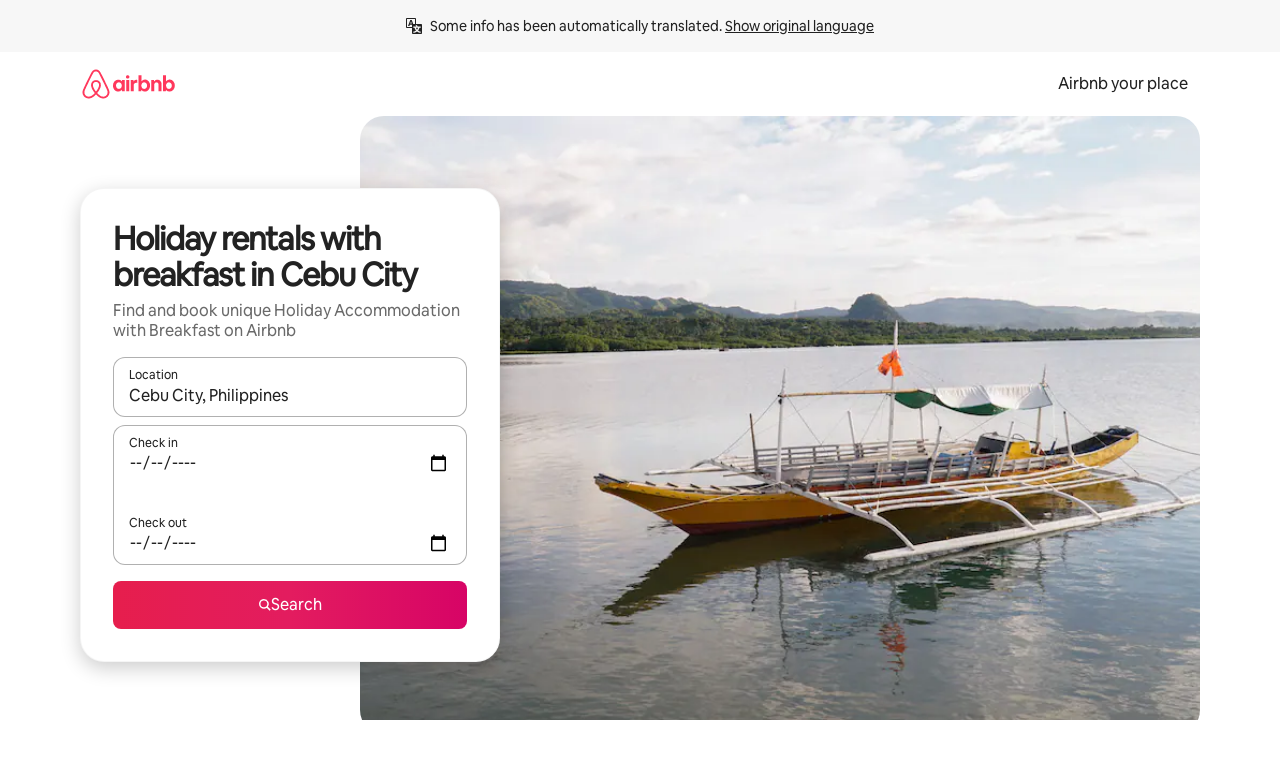

--- FILE ---
content_type: text/html;charset=utf-8
request_url: https://www.airbnb.com.au/cebu-city-philippines/stays/breakfast
body_size: 132377
content:
<!doctype html>
<html lang="en-AU" dir="ltr" data-is-hyperloop="true" data-is-async-local-storage="true" class="scrollbar-gutter"><head><meta charSet="utf-8"/><meta name="locale" content="en-AU"/><meta name="google" content="notranslate"/><meta id="csrf-param-meta-tag" name="csrf-param" content="authenticity_token"/><meta id="csrf-token-meta-tag" name="csrf-token" content=""/><meta id="english-canonical-url" content=""/><meta name="twitter:widgets:csp" content="on"/><meta name="mobile-web-app-capable" content="yes"/><meta name="apple-mobile-web-app-capable" content="yes"/><meta name="application-name" content="Airbnb"/><meta name="apple-mobile-web-app-title" content="Airbnb"/><meta name="theme-color" content="#ffffff"/><meta name="msapplication-navbutton-color" content="#ffffff"/><meta name="apple-mobile-web-app-status-bar-style" content="black-translucent"/><meta name="msapplication-starturl" content="/?utm_source=homescreen"/><style id="seo-css-reset" type="text/css"> @font-face { font-family: 'Airbnb Cereal VF'; src: url('https://a0.muscache.com/airbnb/static/airbnb-dls-web/build/fonts/cereal-variable/AirbnbCerealVF_W_Wght.8816d9e5c3b6a860636193e36b6ac4e4.woff2') format('woff2 supports variations'), url('https://a0.muscache.com/airbnb/static/airbnb-dls-web/build/fonts/cereal-variable/AirbnbCerealVF_W_Wght.8816d9e5c3b6a860636193e36b6ac4e4.woff2') format('woff2-variations'); font-style: normal; unicode-range: U+0000-03FF, U+0500-058F, U+0700-074F, U+0780-FAFF, U+FE00-FE6F, U+FF00-EFFFF, U+FFFFE-10FFFF; font-display: swap; } @font-face { font-family: 'Airbnb Cereal VF'; src: url('https://a0.muscache.com/airbnb/static/airbnb-dls-web/build/fonts/cereal-variable/AirbnbCerealVF_Italics_W_Wght.bd5e0f97cea11e9264b40656a83357ec.woff2') format('woff2 supports variations'), url('https://a0.muscache.com/airbnb/static/airbnb-dls-web/build/fonts/cereal-variable/AirbnbCerealVF_Italics_W_Wght.bd5e0f97cea11e9264b40656a83357ec.woff2') format('woff2-variations'); font-style: italic; unicode-range: U+0000-03FF, U+0500-058F, U+0700-074F, U+0780-FAFF, U+FE00-FE6F, U+FF00-EFFFF, U+FFFFE-10FFFF; font-display: swap; } @font-face { font-family: 'Airbnb Cereal VF'; unicode-range: U+0600-06FF, U+0750-077F; font-style: normal; src: url('https://a0.muscache.com/airbnb/static/airbnb-dls-web/build/fonts/cereal-variable/AirbnbCerealVF_Arabic_W_Wght.6bee4dd7ab27ef998da2f3a25ae61b48.woff2') format('woff2 supports variations'), url('https://a0.muscache.com/airbnb/static/airbnb-dls-web/build/fonts/cereal-variable/AirbnbCerealVF_Arabic_W_Wght.6bee4dd7ab27ef998da2f3a25ae61b48.woff2') format('woff2-variations'); font-display: swap; } @font-face { font-family: 'Airbnb Cereal VF'; unicode-range: U+0400-04FF; font-style: normal; src: url('https://a0.muscache.com/airbnb/static/airbnb-dls-web/build/fonts/cereal-variable/AirbnbCerealVF_Cyril_W_Wght.df06d21e3ece5673610c24f0090979ff.woff2') format('woff2 supports variations'), url('https://a0.muscache.com/airbnb/static/airbnb-dls-web/build/fonts/cereal-variable/AirbnbCerealVF_Cyril_W_Wght.df06d21e3ece5673610c24f0090979ff.woff2') format('woff2-variations'); font-display: swap; } @font-face { font-family: 'Airbnb Cereal VF'; unicode-range: U+0590-05FF, U+FB00-FB4F; font-style: normal; src: url('https://a0.muscache.com/airbnb/static/airbnb-dls-web/build/fonts/cereal-variable/AirbnbCerealVF_Hebrew_W_Wght.8c6defa083bcccea47d68d872b5a2b0c.woff2') format('woff2 supports variations'), url('https://a0.muscache.com/airbnb/static/airbnb-dls-web/build/fonts/cereal-variable/AirbnbCerealVF_Hebrew_W_Wght.8c6defa083bcccea47d68d872b5a2b0c.woff2') format('woff2-variations'); font-display: swap; } @font-face { font-family: 'Airbnb Cereal VF'; src: url('https://a0.muscache.com/airbnb/static/airbnb-dls-web/build/fonts/cereal-variable/AirbnbCerealVF_W_Wght.8816d9e5c3b6a860636193e36b6ac4e4.woff2') format('woff2 supports variations'), url('https://a0.muscache.com/airbnb/static/airbnb-dls-web/build/fonts/cereal-variable/AirbnbCerealVF_W_Wght.8816d9e5c3b6a860636193e36b6ac4e4.woff2') format('woff2-variations'); font-style: normal; font-display: swap; } @font-face { font-family: 'Airbnb Cereal VF'; unicode-range: U+0900-097F; font-style: normal; src: url('https://a0.muscache.com/airbnb/static/airbnb-dls-web/build/fonts/cereal-variable/AirbnbCerealVF_Deva_W_Wght.b498e56f4d652dd9addb81cdafd7e6d8.woff2') format('woff2 supports variations'), url('https://a0.muscache.com/airbnb/static/airbnb-dls-web/build/fonts/cereal-variable/AirbnbCerealVF_Deva_W_Wght.b498e56f4d652dd9addb81cdafd7e6d8.woff2') format('woff2-variations'); font-display: swap; } @font-face { font-family: 'Airbnb Cereal VF'; unicode-range: U+0E00-0E7F; font-style: normal; src: url('https://a0.muscache.com/airbnb/static/airbnb-dls-web/build/fonts/cereal-variable/AirbnbCerealVF_ThaiLp_W_Wght.e40f7fff25db11840de609db35118844.woff2') format('woff2 supports variations'), url('https://a0.muscache.com/airbnb/static/airbnb-dls-web/build/fonts/cereal-variable/AirbnbCerealVF_ThaiLp_W_Wght.e40f7fff25db11840de609db35118844.woff2') format('woff2-variations'); font-display: swap; } @font-face { font-family: 'Airbnb Cereal VF'; unicode-range: U+0370-03FF; font-style: normal; src: url('https://a0.muscache.com/airbnb/static/airbnb-dls-web/build/fonts/cereal-variable/AirbnbCerealVF_Greek_W_Wght.4eec7b9ea9093264b972a6eb2a7f13b8.woff2') format('woff2 supports variations'), url('https://a0.muscache.com/airbnb/static/airbnb-dls-web/build/fonts/cereal-variable/AirbnbCerealVF_Greek_W_Wght.4eec7b9ea9093264b972a6eb2a7f13b8.woff2') format('woff2-variations'); font-display: swap; } html{font-family: Airbnb Cereal VF,Circular,-apple-system,BlinkMacSystemFont,Roboto,Helvetica Neue,sans-serif;color:inherit;-webkit-font-smoothing:antialiased;-moz-osx-font-smoothing:grayscale;font-synthesis:none;}body{font-size:14px;line-height:1.43;}*,::before,::after{box-sizing:border-box;}html,body,blockquote,dl,dd,h1,h2,h3,h4,h5,h6,hr,figure,p,pre,fieldset{margin:0;padding:0;border:0;}article,aside,details,figcaption,figure,footer,header,hgroup,menu,nav,section{display:block;}ol,ul{list-style:none;margin:0;padding:0;}a{text-decoration:none;color:inherit}input{font-family:inherit;}table{border-collapse:collapse;}.screen-reader-only{border:0;clip:rect(0,0,0,0);height:1px;margin:-1px;overflow:hidden;padding:0;position:absolute;width:1px}.screen-reader-only-focusable:focus{clip:auto;height:auto;margin:0;overflow:visible;position:static;width:auto}.skip-to-content:focus{background-color:#fff;font-size:18px;padding:0 24px;position:absolute;left:3px;line-height:64px;top:3px;z-index:10000}</style><script src="https://a0.muscache.com/airbnb/static/packages/web/common/frontend/hyperloop-browser/metroRequire.227ca10613.js" defer="" crossorigin="anonymous"></script><script src="https://a0.muscache.com/airbnb/static/packages/web/common/frontend/hyperloop-browser/shims_post_modules.6052315266.js" defer="" crossorigin="anonymous"></script><script src="https://a0.muscache.com/airbnb/static/packages/web/en-AU/frontend/airmetro/browser/asyncRequire.bbe7fef746.js" defer="" crossorigin="anonymous"></script><script src="https://a0.muscache.com/airbnb/static/packages/web/common/frontend/hyperloop-browser/coreV2.1baf1d8370.js" defer="" crossorigin="anonymous"></script><script src="https://a0.muscache.com/airbnb/static/packages/web/common/b7d9.551822d9e2.js" defer="" crossorigin="anonymous"></script><script src="https://a0.muscache.com/airbnb/static/packages/web/common/frontend/seo-loop/routeHandler.9a8337f848.js" defer="" crossorigin="anonymous"></script><script src="https://a0.muscache.com/airbnb/static/packages/web/common/2148.0f63fd6432.js" defer="" crossorigin="anonymous"></script><script src="https://a0.muscache.com/airbnb/static/packages/web/common/217f.cf14833904.js" defer="" crossorigin="anonymous"></script><script src="https://a0.muscache.com/airbnb/static/packages/web/common/e18a.e9e13a26ba.js" defer="" crossorigin="anonymous"></script><script src="https://a0.muscache.com/airbnb/static/packages/web/common/57a4.0dfaef8edb.js" defer="" crossorigin="anonymous"></script><script src="https://a0.muscache.com/airbnb/static/packages/web/common/42cb.f078b943dc.js" defer="" crossorigin="anonymous"></script><script src="https://a0.muscache.com/airbnb/static/packages/web/common/frontend/moment-more-formats/src/locale/en-au.3bd9faada9.js" defer="" crossorigin="anonymous"></script><script src="https://a0.muscache.com/airbnb/static/packages/web/common/frontend/seo-loop/apps/landing-pages/initializer.fb05ba9774.js" defer="" crossorigin="anonymous"></script><script src="https://a0.muscache.com/airbnb/static/packages/web/en-AU/ce9a.d8b8328b87.js" defer="" crossorigin="anonymous"></script><script src="https://a0.muscache.com/airbnb/static/packages/web/common/frontend/landing-pages/page-types/stays/StaysRouteContainer.d710a13f78.js" defer="" crossorigin="anonymous"></script><script src="https://a0.muscache.com/airbnb/static/packages/web/common/5f7b.ab477603e8.js" defer="" crossorigin="anonymous"></script><script src="https://a0.muscache.com/airbnb/static/packages/web/common/0a2f.411bade0ca.js" defer="" crossorigin="anonymous"></script><script src="https://a0.muscache.com/airbnb/static/packages/web/common/0c01.15680075f8.js" defer="" crossorigin="anonymous"></script><script src="https://a0.muscache.com/airbnb/static/packages/web/common/ae27.e7c562abe0.js" defer="" crossorigin="anonymous"></script><script src="https://a0.muscache.com/airbnb/static/packages/web/common/5b92.fb7bda9420.js" defer="" crossorigin="anonymous"></script><script src="https://a0.muscache.com/airbnb/static/packages/web/common/9a38.8715bc6d28.js" defer="" crossorigin="anonymous"></script><script src="https://a0.muscache.com/airbnb/static/packages/web/common/e2da.c2c4778107.js" defer="" crossorigin="anonymous"></script><script src="https://a0.muscache.com/airbnb/static/packages/web/common/c6a9.e034875fb3.js" defer="" crossorigin="anonymous"></script><script src="https://a0.muscache.com/airbnb/static/packages/web/common/frontend/seo-loop/apps/landing-pages/client.4ded56a1eb.js" defer="" crossorigin="anonymous"></script><script>(function() {
  // pg_pixel is no-op now.
})()</script><script>"undefined"!=typeof window&&window.addEventListener("error",function e(r){if(window._errorReportingInitialized)return void window.removeEventListener("error",e);const{error:n}=r;if(!n)return;const o=r.message||n.message,t=/Requiring unknown module/.test(o)?.01:.1;if(Math.random()>t)return;const{locale:a,tracking_context:i}=window[Symbol.for("__ global cache key __")]?.["string | airbnb-bootstrap-data"]?.["_bootstrap-layout-init"]??{},s=a||navigator.language,l=location.pathname,c="undefined"!=typeof window?{tags:{loggingSource:"browser",sampleRate:String(t)}}:{sampleRate:String(t)};fetch("https://notify.bugsnag.com/",{headers:{"Bugsnag-Payload-Version":"5"},body:JSON.stringify({apiKey:"e393bc25e52fe915ffb56c14ddf2ff1b",payloadVersion:"5",notifier:{name:"Bugsnag JavaScript",version:"0.0.5-AirbnbUnhandledBufferedErrorCustomFetch",url:""},events:[{exceptions:[{errorClass:n.name,message:o,stacktrace:[{file:r.filename,lineNumber:r.lineno,columnNumber:r.colno}],type:"browserjs"}],request:{url:location.href},context:l,groupingHash:n.name.concat("-",o,"-",l),unhandled:!0,app:{releaseStage:i?.environment},device:{time:new Date,userAgent:navigator.userAgent},metaData:{infra:{app_name:i?.app,is_buffered_error:!0,loop_name:i?.controller,locale:s,service_worker_url:navigator.serviceWorker?.controller?.scriptURL},...c}}]}),method:"POST"})});</script><script>
// FID init code.
!function(e,n){let t,c,o,i=[];const r={passive:!0,capture:!0},f=new Date,u="pointerup",a="pointercancel";function s(e,n){t||(t=n,c=e,o=new Date,l())}function l(){c>=0&&c<o-f&&(i.forEach(e=>{e(c,t)}),i=[])}function p(t){if(t.cancelable){const c=(t.timeStamp>1e12?new Date:performance.now())-t.timeStamp;"pointerdown"===t.type?function(t,c){function o(){s(t,c),f()}function i(){f()}function f(){n(u,o,r),n(a,i,r)}e(u,o,r),e(a,i,r)}(c,t):s(c,t)}}var w;w=e,["click","mousedown","keydown","touchstart","pointerdown"].forEach(e=>{w(e,p,r)}),self.perfMetrics=self.perfMetrics||{},self.perfMetrics.onFirstInputDelay=function(e){i.push(e),l()},self.perfMetrics.clearFirstInputDelay=function(){t&&(t=null,c=null,o=null)}}(addEventListener,removeEventListener);
// LCP Polyfill code
!function(e,t,n){let o,r,c=0,a=0,s=0,i=!1,l=!0;const f=["IMG","H1","H2","H3","H4","H5","SVG"];let m,d,g;const u=["click","mousedown","keydown","touchstart","pointerdown","scroll"],E={passive:!0,capture:!0};function p(e,t,n){(t>1.000666778*a||o&&!document.body.contains(o))&&(a=t,s=n,o=e,g?.(s,o,a))}function h(e){d?.observe(e)}function N(){if(l)if(i)m||(m={IMG:document.getElementsByTagName("img"),H1:document.getElementsByTagName("h1"),H2:document.getElementsByTagName("h2"),H3:document.getElementsByTagName("h3"),H4:document.getElementsByTagName("h4"),H5:document.getElementsByTagName("h5"),SVG:document.getElementsByTagName("svg")}),f.forEach(e=>{Array.from(m[e]).forEach(e=>{h(e)})}),setTimeout(N,50);else{let e;for(!r&&document.body&&(r=document.createNodeIterator(document.body,NodeFilter.SHOW_ELEMENT,e=>{return t=e,f.includes(t.tagName)||t.hasAttribute("data-lcp-candidate")?NodeFilter.FILTER_ACCEPT:NodeFilter.FILTER_REJECT;var t}));e=r?.nextNode();)h(e);n(N)}}function H(){c=performance.now(),a=0,s=0,o=null,d=new IntersectionObserver(e=>{e.filter(e=>e.isIntersecting).forEach(e=>{!function(e,t,o){const r=t.height*t.width;if(["H1","H2","H3","H4","H5"].includes(e.tagName)){const t=document.createRange();t.selectNodeContents(e),n(()=>{const n=t.getBoundingClientRect(),c=n.height*n.width;o(e,Math.min(c,r),performance.now())})}else if("IMG"!==e.tagName)o(e,r,performance.now());else{const t=()=>n(()=>o(e,r,performance.now()));e.complete?t():e.addEventListener("load",t,{once:!0})}}(e.target,e.intersectionRect,p)})}),n(N),u.forEach(t=>{e(t,y,E)})}function y(e){const t=e.target;("scroll"!==e.type||"expand-trigger"!==t?.className&&"contract-trigger"!==t?.className)&&0!==a&&(performance.now()-c<250||T())}function T(){d?.disconnect(),u.forEach(e=>{t(e,y,E)}),l=!1,d=null}H(),self.perfMetrics=self.perfMetrics||{},self.perfMetrics.onLargestContentfulPaint=function(e){g=e,0!==s&&null!==o&&g(s,o,a)},self.perfMetrics.startSearchingForLargestContentfulPaint=H.bind(null,!1),self.perfMetrics.stopSearchingForLargestContentfulPaint=T,self.perfMetrics.markIsHydratedForLargestContentfulPaint=()=>{i=!0},self.perfMetrics.registerLCPCandidate=h,self.perfMetrics.inspectLCPTarget=()=>o}(addEventListener,removeEventListener,requestAnimationFrame);
// INP init code.
!function(e){let n,t=0;const r={value:-1,entries:[]};let i,o=[];const s=new Map;let a,c=0,l=1/0,u=0;function f(){return null!=a?c:null!=performance.interactionCount?performance.interactionCount:0}function d(){return f()-t}function p(e){e.forEach(e=>{e.interactionId&&function(e){if(null==e.interactionId)return;const n=o[o.length-1],t=s.get(e.interactionId);if(null!=t||o.length<10||e.duration>n.latency){if(null!=t)t.entries.push(e),t.latency=Math.max(t.latency,e.duration);else{const n={id:e.interactionId,latency:e.duration,entries:[e]};o.push(n),s.set(e.interactionId,n)}o.sort((e,n)=>n.latency-e.latency),o.splice(10).forEach(e=>{s.delete(e.id)})}}(e)});const n=function(){const e=Math.min(o.length-1,Math.floor(d()/50));return o[e]}();n&&n.latency!==r.value&&(r.value=n.latency,r.entries=n.entries,v())}function v(){r.value>=0&&i&&i(r.value,r.entries)}"PerformanceObserver"in window&&PerformanceObserver.supportedEntryTypes&&PerformanceObserver.supportedEntryTypes.includes("event")&&("interactionCount"in performance||null!=a||PerformanceObserver.supportedEntryTypes&&PerformanceObserver.supportedEntryTypes.includes("event")&&(a=new PerformanceObserver(e=>{Promise.resolve().then(()=>{e.getEntries().forEach(e=>{e.interactionId&&(l=Math.min(l,e.interactionId),u=Math.max(u,e.interactionId),c=u?(u-l)/7+1:0)})})}),a.observe({type:"event",buffered:!0,durationThreshold:0})),n=new PerformanceObserver(e=>{Promise.resolve().then(()=>{p(e.getEntries())})}),n.observe({type:"event",buffered:!0,durationThreshold:40}),n.observe({type:"first-input",buffered:!0}),e("visibilitychange",function(){null!=n&&"hidden"===document.visibilityState&&(p(n.takeRecords()),r.value<0&&d()>0&&(r.value=0,r.entries=[]),v())},!0),e("pageshow",function(e){e.persisted&&(o=[],s.clear(),t=f(),r.value=-1,r.entries=[])},!0)),self.perfMetrics=self.perfMetrics||{},self.perfMetrics.onInp=function(e){r.value>=0?e(r.value,r.entries):i=e},self.perfMetrics.clearInp=function(){o=[],s.clear(),t=0,c=0,l=1/0,u=0,r.value=-1,r.entries=[]}}(addEventListener);
</script><script>((e,t,o,n)=>{if(!n.supports("(font: -apple-system-body) and (-webkit-touch-callout: default)"))return;const d=e.createElement("div");d.setAttribute("style","font: -apple-system-body"),t.appendChild(d),"17px"===o(d).fontSize&&t.style.setProperty("font-size","16px"),t.removeChild(d)})(document,document.documentElement,getComputedStyle,CSS);</script><script>(()=>{if("undefined"==typeof window)return;if("ScrollTimeline"in window)return;const n=new Map;window.queuedAnimations=n,window.queuedAnimationsLoaded=new AbortController,window.addEventListener("animationstart",i=>{const e=i.target;e.getAnimations().filter(n=>n.animationName===i.animationName).forEach(i=>{n.set(i,e)})},{signal:window.queuedAnimationsLoaded.signal})})();</script><link rel="search" type="application/opensearchdescription+xml" href="/opensearch.xml" title="Airbnb"/><link rel="apple-touch-icon" href="https://a0.muscache.com/airbnb/static/icons/apple-touch-icon-76x76-3b313d93b1b5823293524b9764352ac9.png"/><link rel="apple-touch-icon" sizes="76x76" href="https://a0.muscache.com/airbnb/static/icons/apple-touch-icon-76x76-3b313d93b1b5823293524b9764352ac9.png"/><link rel="apple-touch-icon" sizes="120x120" href="https://a0.muscache.com/airbnb/static/icons/apple-touch-icon-120x120-52b1adb4fe3a8f825fc4b143de12ea4b.png"/><link rel="apple-touch-icon" sizes="152x152" href="https://a0.muscache.com/airbnb/static/icons/apple-touch-icon-152x152-7b7c6444b63d8b6ebad9dae7169e5ed6.png"/><link rel="apple-touch-icon" sizes="180x180" href="https://a0.muscache.com/airbnb/static/icons/apple-touch-icon-180x180-bcbe0e3960cd084eb8eaf1353cf3c730.png"/><link rel="icon" sizes="192x192" href="https://a0.muscache.com/im/pictures/airbnb-platform-assets/AirbnbPlatformAssets-Favicons/original/0d189acb-3f82-4b2c-b95f-ad1d6a803d13.png?im_w=240"/><link rel="shortcut icon" sizes="76x76" type="image/png" href="https://a0.muscache.com/im/pictures/airbnb-platform-assets/AirbnbPlatformAssets-Favicons/original/0d189acb-3f82-4b2c-b95f-ad1d6a803d13.png?im_w=240"/><link rel="mask-icon" href="https://a0.muscache.com/pictures/airbnb-platform-assets/AirbnbPlatformAssets-Favicons/original/304e8c59-05df-4fab-9846-f69fd7f749b0.svg?im_w=240" color="#FF5A5F"/><link rel="apple-touch-icon" href="https://a0.muscache.com/airbnb/static/icons/apple-touch-icon-76x76-3b313d93b1b5823293524b9764352ac9.png"/><link rel="apple-touch-icon" sizes="76x76" href="https://a0.muscache.com/airbnb/static/icons/apple-touch-icon-76x76-3b313d93b1b5823293524b9764352ac9.png"/><link rel="apple-touch-icon" sizes="120x120" href="https://a0.muscache.com/airbnb/static/icons/apple-touch-icon-120x120-52b1adb4fe3a8f825fc4b143de12ea4b.png"/><link rel="apple-touch-icon" sizes="152x152" href="https://a0.muscache.com/airbnb/static/icons/apple-touch-icon-152x152-7b7c6444b63d8b6ebad9dae7169e5ed6.png"/><link rel="apple-touch-icon" sizes="180x180" href="https://a0.muscache.com/airbnb/static/icons/apple-touch-icon-180x180-bcbe0e3960cd084eb8eaf1353cf3c730.png"/><link rel="icon" sizes="192x192" href="https://a0.muscache.com/im/pictures/airbnb-platform-assets/AirbnbPlatformAssets-Favicons/original/0d189acb-3f82-4b2c-b95f-ad1d6a803d13.png?im_w=240"/><link rel="shortcut icon" sizes="76x76" type="image/png" href="https://a0.muscache.com/im/pictures/airbnb-platform-assets/AirbnbPlatformAssets-Favicons/original/0d189acb-3f82-4b2c-b95f-ad1d6a803d13.png?im_w=240"/><link rel="mask-icon" href="https://a0.muscache.com/pictures/airbnb-platform-assets/AirbnbPlatformAssets-Favicons/original/304e8c59-05df-4fab-9846-f69fd7f749b0.svg?im_w=240" color="#FF5A5F"/><style id="aphrodite" type="text/css" data-aphrodite="true">._1wwxwzt{pointer-events:none !important;-webkit-user-select:none !important;user-select:none !important;white-space:pre-wrap !important;padding-left:0px !important;padding-right:0px !important;font-family:Airbnb Cereal VF,Circular,-apple-system,BlinkMacSystemFont,Roboto,Helvetica Neue,sans-serif !important;font-size:1.125rem !important;}._7h1p0g{margin:0 !important;padding:0 !important;}</style><style id="linaria" type="text/css" data-linaria="true">.c1jo210i.c1jo210i.c1jo210i{display:grid;}

.cnk25hy.cnk25hy.cnk25hy{height:100%;}

.e1mkvczo.e1mkvczo.e1mkvczo{grid-row:1;grid-column:1;}

.dir.perb90o.perb90o.perb90o{transition:opacity 75ms var(--motion-linear-curve-animation-timing-function), visibility 75ms var(--motion-linear-curve-animation-timing-function);}

.ni1yqzk.ni1yqzk.ni1yqzk{opacity:1;visibility:visible;}

.rgyynxb.rgyynxb.rgyynxb{opacity:0;visibility:hidden;}
.cyqdyy.cyqdyy.cyqdyy{position:relative;}

.dir.cyqdyy.cyqdyy.cyqdyy{background-color:var(--palette-white);}

.vz2oe5x.vz2oe5x.vz2oe5x{--view-transition_play-state:running;}

.vg7vsjx.vg7vsjx.vg7vsjx{height:100%;}

.v1cv8r21.v1cv8r21.v1cv8r21{display:contents;}

.vyb6402.vyb6402.vyb6402:where(.contextual-grow)::view-transition-group(container),.vyb6402.vyb6402.vyb6402:where(.contextual-grow)::view-transition-group(container-content){mix-blend-mode:normal;overflow:hidden;}

.dir.vyb6402.vyb6402.vyb6402:where(.contextual-grow)::view-transition-group(container),.dir.vyb6402.vyb6402.vyb6402:where(.contextual-grow)::view-transition-group(container-content){border-radius:var(--container-border-radius,15px);}

.dir.vyb6402.vyb6402.vyb6402:where(.contextual-grow)::view-transition-group(container){border-bottom:var(--container-border,none);}

@media (prefers-reduced-motion:no-preference){
.vyb6402.vyb6402.vyb6402:where(.contextual-grow).exit.exit.exit::view-transition-old(container){--view-transition_mix-blend-mode:plus-lighter;opacity:var(--view-transition-fade-effect_opacity-from);--view-transition-fade-effect_opacity-from:1;--view-transition-fade-effect_duration:75ms;--view-transition-fade-effect_transition_timing-function:var(--motion-linear-curve-animation-timing-function);--view-transition-fade-effect_delay:var(--contextual-grow_fade-delay,50ms);animation:var(--reduced-motion_duration,var(--view-transition-fade-effect_duration,200ms)) var(--view-transition-fade-effect_timing-function,linear) var(--view-transition-fade-effect_delay,0ms) 1 normal var(--view-transition_fill-mode,both) var(--view-transition_play-state,paused) fade-vyb6402;}

.dir.vyb6402.vyb6402.vyb6402:where(.contextual-grow).exit.exit.exit::view-transition-old(container){animation:var(--reduced-motion_duration,var(--view-transition-fade-effect_duration,200ms)) var(--view-transition-fade-effect_timing-function,linear) var(--view-transition-fade-effect_delay,0ms) 1 normal var(--view-transition_fill-mode,both) var(--view-transition_play-state,paused) fade-vyb6402;}

@keyframes fade-vyb6402{
from{opacity:var(--view-transition-fade-effect_opacity-from,0);visibility:visible;}

to{opacity:var(--view-transition-fade-effect_opacity-to,1);}}}

@media (prefers-reduced-motion:reduce),(update:slow),(update:none){
.vyb6402.vyb6402.vyb6402:where(.contextual-grow).exit.exit.exit::view-transition-old(container){--view-transition_mix-blend-mode:plus-lighter;opacity:var(--view-transition-fade-effect_opacity-from);}

.dir.vyb6402.vyb6402.vyb6402:where(.contextual-grow).exit.exit.exit::view-transition-old(container){animation:var(--reduced-motion_duration,var(--view-transition-fade-effect_duration,200ms)) var(--view-transition-fade-effect_timing-function,linear) var(--view-transition-fade-effect_delay,0ms) 1 normal var(--view-transition_fill-mode,both) var(--view-transition_play-state,paused) fade-vyb6402;}

@keyframes fade-vyb6402{
from{opacity:var(--view-transition-fade-effect_opacity-from,0);visibility:visible;}

to{opacity:var(--view-transition-fade-effect_opacity-to,1);}}}

@media (prefers-reduced-motion:no-preference){
.vyb6402.vyb6402.vyb6402:where(.contextual-grow).enter.enter.enter::view-transition-old(container){--view-transition_mix-blend-mode:plus-lighter;opacity:var(--view-transition-fade-effect_opacity-from);--view-transition-fade-effect_opacity-from:1;--view-transition-fade-effect_opacity-to:0;--view-transition-fade-effect_duration:75ms;--view-transition-fade-effect_transition_timing-function:var(--motion-linear-curve-animation-timing-function);--view-transition-fade-effect_delay:var(--contextual-grow_fade-delay,50ms);animation:var(--reduced-motion_duration,var(--view-transition-fade-effect_duration,200ms)) var(--view-transition-fade-effect_timing-function,linear) var(--view-transition-fade-effect_delay,0ms) 1 normal var(--view-transition_fill-mode,both) var(--view-transition_play-state,paused) fade-vyb6402;--view-transition-scale-effect_duration:500ms;animation:var(--reduced-motion_duration,var(--view-transition-scale-effect_duration,200ms)) var(--view-transition-scale-effect_timing-function,var(--motion-standard-curve-animation-timing-function)) var(--view-transition-scale-effect_delay,0ms) 1 normal var(--view-transition_fill-mode,both) var(--view-transition_play-state,paused) scale-vyb6402;}

.dir.vyb6402.vyb6402.vyb6402:where(.contextual-grow).enter.enter.enter::view-transition-old(container){animation:var(--reduced-motion_duration,var(--view-transition-fade-effect_duration,200ms)) var(--view-transition-fade-effect_timing-function,linear) var(--view-transition-fade-effect_delay,0ms) 1 normal var(--view-transition_fill-mode,both) var(--view-transition_play-state,paused) fade-vyb6402,var(--reduced-motion_duration,var(--view-transition-scale-effect_duration,200ms)) var(--view-transition-scale-effect_timing-function,var(--motion-standard-curve-animation-timing-function)) var(--view-transition-scale-effect_delay,0ms) 1 normal var(--view-transition_fill-mode,both) var(--view-transition_play-state,paused) scale-vyb6402;}

@keyframes fade-vyb6402{
from{opacity:var(--view-transition-fade-effect_opacity-from,0);visibility:visible;}

to{opacity:var(--view-transition-fade-effect_opacity-to,1);}}

@keyframes scale-vyb6402{
from{filter:var(--view-transition_from-filter);visibility:visible;scale:var(--view-transition-scale-effect_from,1);}

to{filter:var(--view-transition_to-filter);scale:var(--view-transition-scale-effect_to,0);}}}

@media (prefers-reduced-motion:reduce),(update:slow),(update:none){
.vyb6402.vyb6402.vyb6402:where(.contextual-grow).enter.enter.enter::view-transition-old(container){--view-transition_mix-blend-mode:plus-lighter;opacity:var(--view-transition-fade-effect_opacity-from);}

.dir.vyb6402.vyb6402.vyb6402:where(.contextual-grow).enter.enter.enter::view-transition-old(container){animation:var(--reduced-motion_duration,var(--view-transition-fade-effect_duration,200ms)) var(--view-transition-fade-effect_timing-function,linear) var(--view-transition-fade-effect_delay,0ms) 1 normal var(--view-transition_fill-mode,both) var(--view-transition_play-state,paused) fade-vyb6402;}

@keyframes fade-vyb6402{
from{opacity:var(--view-transition-fade-effect_opacity-from,0);visibility:visible;}

to{opacity:var(--view-transition-fade-effect_opacity-to,1);}}}

@media (prefers-reduced-motion:no-preference){
.vyb6402.vyb6402.vyb6402:where(.contextual-grow).enter.enter.enter::view-transition-new(container){--view-transition_mix-blend-mode:plus-lighter;opacity:var(--view-transition-fade-effect_opacity-from);--view-transition-fade-effect_opacity-from:1;--view-transition-fade-effect_duration:75ms;--view-transition-fade-effect_transition_timing-function:var(--motion-linear-curve-animation-timing-function);--view-transition-fade-effect_delay:var(--contextual-grow_fade-delay,50ms);animation:var(--reduced-motion_duration,var(--view-transition-fade-effect_duration,200ms)) var(--view-transition-fade-effect_timing-function,linear) var(--view-transition-fade-effect_delay,0ms) 1 normal var(--view-transition_fill-mode,both) var(--view-transition_play-state,paused) fade-vyb6402;animation:var(--reduced-motion_duration,var(--view-transition-scale-effect_duration,200ms)) var(--view-transition-scale-effect_timing-function,var(--motion-standard-curve-animation-timing-function)) var(--view-transition-scale-effect_delay,0ms) 1 normal var(--view-transition_fill-mode,both) var(--view-transition_play-state,paused) scale-vyb6402;}

.dir.vyb6402.vyb6402.vyb6402:where(.contextual-grow).enter.enter.enter::view-transition-new(container){animation:var(--reduced-motion_duration,var(--view-transition-fade-effect_duration,200ms)) var(--view-transition-fade-effect_timing-function,linear) var(--view-transition-fade-effect_delay,0ms) 1 normal var(--view-transition_fill-mode,both) var(--view-transition_play-state,paused) fade-vyb6402;}

@keyframes fade-vyb6402{
from{opacity:var(--view-transition-fade-effect_opacity-from,0);visibility:visible;}

to{opacity:var(--view-transition-fade-effect_opacity-to,1);}}

@keyframes scale-vyb6402{
from{filter:var(--view-transition_from-filter);visibility:visible;scale:var(--view-transition-scale-effect_from,1);}

to{filter:var(--view-transition_to-filter);scale:var(--view-transition-scale-effect_to,0);}}}

@media (prefers-reduced-motion:reduce),(update:slow),(update:none){
.vyb6402.vyb6402.vyb6402:where(.contextual-grow).enter.enter.enter::view-transition-new(container){--view-transition_mix-blend-mode:plus-lighter;opacity:var(--view-transition-fade-effect_opacity-from);}

.dir.vyb6402.vyb6402.vyb6402:where(.contextual-grow).enter.enter.enter::view-transition-new(container){animation:var(--reduced-motion_duration,var(--view-transition-fade-effect_duration,200ms)) var(--view-transition-fade-effect_timing-function,linear) var(--view-transition-fade-effect_delay,0ms) 1 normal var(--view-transition_fill-mode,both) var(--view-transition_play-state,paused) fade-vyb6402;}

@keyframes fade-vyb6402{
from{opacity:var(--view-transition-fade-effect_opacity-from,0);visibility:visible;}

to{opacity:var(--view-transition-fade-effect_opacity-to,1);}}}

.vyb6402.vyb6402.vyb6402:where(.contextual-grow)::view-transition-new(container-content){mix-blend-mode:normal;}

@media (prefers-reduced-motion:no-preference){
.vyb6402.vyb6402.vyb6402:where(.contextual-grow).enter.enter.enter::view-transition-old(container-content){mix-blend-mode:normal;--view-transition_mix-blend-mode:plus-lighter;opacity:var(--view-transition-fade-effect_opacity-from);--view-transition-fade-effect_opacity-from:1;--view-transition-fade-effect_opacity-to:0;--view-transition-fade-effect_duration:75ms;--view-transition-fade-effect_transition_timing-function:var(--motion-linear-curve-animation-timing-function);--view-transition-fade-effect_delay:var(--contextual-grow_fade-delay,50ms);animation:var(--reduced-motion_duration,var(--view-transition-fade-effect_duration,200ms)) var(--view-transition-fade-effect_timing-function,linear) var(--view-transition-fade-effect_delay,0ms) 1 normal var(--view-transition_fill-mode,both) var(--view-transition_play-state,paused) fade-vyb6402;}

.dir.vyb6402.vyb6402.vyb6402:where(.contextual-grow).enter.enter.enter::view-transition-old(container-content){animation:var(--reduced-motion_duration,var(--view-transition-fade-effect_duration,200ms)) var(--view-transition-fade-effect_timing-function,linear) var(--view-transition-fade-effect_delay,0ms) 1 normal var(--view-transition_fill-mode,both) var(--view-transition_play-state,paused) fade-vyb6402;}

@keyframes fade-vyb6402{
from{opacity:var(--view-transition-fade-effect_opacity-from,0);visibility:visible;}

to{opacity:var(--view-transition-fade-effect_opacity-to,1);}}}

@media (prefers-reduced-motion:reduce),(update:slow),(update:none){
.vyb6402.vyb6402.vyb6402:where(.contextual-grow).enter.enter.enter::view-transition-old(container-content){--view-transition_mix-blend-mode:plus-lighter;opacity:var(--view-transition-fade-effect_opacity-from);}

.dir.vyb6402.vyb6402.vyb6402:where(.contextual-grow).enter.enter.enter::view-transition-old(container-content){animation:var(--reduced-motion_duration,var(--view-transition-fade-effect_duration,200ms)) var(--view-transition-fade-effect_timing-function,linear) var(--view-transition-fade-effect_delay,0ms) 1 normal var(--view-transition_fill-mode,both) var(--view-transition_play-state,paused) fade-vyb6402;}

@keyframes fade-vyb6402{
from{opacity:var(--view-transition-fade-effect_opacity-from,0);visibility:visible;}

to{opacity:var(--view-transition-fade-effect_opacity-to,1);}}}

@media (prefers-reduced-motion:no-preference){
.vyb6402.vyb6402.vyb6402:where(.contextual-grow).enter.enter.enter::view-transition-new(container-content){mix-blend-mode:normal;--view-transition_mix-blend-mode:plus-lighter;opacity:var(--view-transition-fade-effect_opacity-from);--view-transition-fade-effect_opacity-from:var(--contextual-grow_content-start-opacity,0);--view-transition-fade-effect_duration:75ms;--view-transition-fade-effect_transition_timing-function:var(--motion-linear-curve-animation-timing-function);--view-transition-fade-effect_delay:var(--contextual-grow_fade-delay,50ms);animation:var(--reduced-motion_duration,var(--view-transition-fade-effect_duration,200ms)) var(--view-transition-fade-effect_timing-function,linear) var(--view-transition-fade-effect_delay,0ms) 1 normal var(--view-transition_fill-mode,both) var(--view-transition_play-state,paused) fade-vyb6402;}

.dir.vyb6402.vyb6402.vyb6402:where(.contextual-grow).enter.enter.enter::view-transition-new(container-content){animation:var(--reduced-motion_duration,var(--view-transition-fade-effect_duration,200ms)) var(--view-transition-fade-effect_timing-function,linear) var(--view-transition-fade-effect_delay,0ms) 1 normal var(--view-transition_fill-mode,both) var(--view-transition_play-state,paused) fade-vyb6402;}

@keyframes fade-vyb6402{
from{opacity:var(--view-transition-fade-effect_opacity-from,0);visibility:visible;}

to{opacity:var(--view-transition-fade-effect_opacity-to,1);}}}

@media (prefers-reduced-motion:reduce),(update:slow),(update:none){
.vyb6402.vyb6402.vyb6402:where(.contextual-grow).enter.enter.enter::view-transition-new(container-content){--view-transition_mix-blend-mode:plus-lighter;opacity:var(--view-transition-fade-effect_opacity-from);}

.dir.vyb6402.vyb6402.vyb6402:where(.contextual-grow).enter.enter.enter::view-transition-new(container-content){animation:var(--reduced-motion_duration,var(--view-transition-fade-effect_duration,200ms)) var(--view-transition-fade-effect_timing-function,linear) var(--view-transition-fade-effect_delay,0ms) 1 normal var(--view-transition_fill-mode,both) var(--view-transition_play-state,paused) fade-vyb6402;}

@keyframes fade-vyb6402{
from{opacity:var(--view-transition-fade-effect_opacity-from,0);visibility:visible;}

to{opacity:var(--view-transition-fade-effect_opacity-to,1);}}}

@media (prefers-reduced-motion:no-preference){
.vyb6402.vyb6402.vyb6402:where(.contextual-grow).exit.exit.exit::view-transition-old(container-content){--view-transition_mix-blend-mode:plus-lighter;opacity:var(--view-transition-fade-effect_opacity-from);--view-transition-fade-effect_opacity-from:1;--view-transition-fade-effect_opacity-to:0;--view-transition-fade-effect_duration:75ms;--view-transition-fade-effect_transition_timing-function:var(--motion-linear-curve-animation-timing-function);--view-transition-fade-effect_delay:var(--contextual-grow_fade-delay,50ms);animation:var(--reduced-motion_duration,var(--view-transition-fade-effect_duration,200ms)) var(--view-transition-fade-effect_timing-function,linear) var(--view-transition-fade-effect_delay,0ms) 1 normal var(--view-transition_fill-mode,both) var(--view-transition_play-state,paused) fade-vyb6402;}

.dir.vyb6402.vyb6402.vyb6402:where(.contextual-grow).exit.exit.exit::view-transition-old(container-content){animation:var(--reduced-motion_duration,var(--view-transition-fade-effect_duration,200ms)) var(--view-transition-fade-effect_timing-function,linear) var(--view-transition-fade-effect_delay,0ms) 1 normal var(--view-transition_fill-mode,both) var(--view-transition_play-state,paused) fade-vyb6402;}

@keyframes fade-vyb6402{
from{opacity:var(--view-transition-fade-effect_opacity-from,0);visibility:visible;}

to{opacity:var(--view-transition-fade-effect_opacity-to,1);}}}

@media (prefers-reduced-motion:reduce),(update:slow),(update:none){
.vyb6402.vyb6402.vyb6402:where(.contextual-grow).exit.exit.exit::view-transition-old(container-content){--view-transition_mix-blend-mode:plus-lighter;opacity:var(--view-transition-fade-effect_opacity-from);}

.dir.vyb6402.vyb6402.vyb6402:where(.contextual-grow).exit.exit.exit::view-transition-old(container-content){animation:var(--reduced-motion_duration,var(--view-transition-fade-effect_duration,200ms)) var(--view-transition-fade-effect_timing-function,linear) var(--view-transition-fade-effect_delay,0ms) 1 normal var(--view-transition_fill-mode,both) var(--view-transition_play-state,paused) fade-vyb6402;}

@keyframes fade-vyb6402{
from{opacity:var(--view-transition-fade-effect_opacity-from,0);visibility:visible;}

to{opacity:var(--view-transition-fade-effect_opacity-to,1);}}}

@media (prefers-reduced-motion:no-preference){
.vyb6402.vyb6402.vyb6402:where(.contextual-grow).exit.exit.exit::view-transition-new(container-content){mix-blend-mode:normal;--view-transition_mix-blend-mode:plus-lighter;opacity:var(--view-transition-fade-effect_opacity-from);--view-transition-fade-effect_duration:75ms;--view-transition-fade-effect_transition_timing-function:var(--motion-linear-curve-animation-timing-function);--view-transition-fade-effect_delay:var(--contextual-grow_fade-delay,50ms);animation:var(--reduced-motion_duration,var(--view-transition-fade-effect_duration,200ms)) var(--view-transition-fade-effect_timing-function,linear) var(--view-transition-fade-effect_delay,0ms) 1 normal var(--view-transition_fill-mode,both) var(--view-transition_play-state,paused) fade-vyb6402;}

.dir.vyb6402.vyb6402.vyb6402:where(.contextual-grow).exit.exit.exit::view-transition-new(container-content){animation:var(--reduced-motion_duration,var(--view-transition-fade-effect_duration,200ms)) var(--view-transition-fade-effect_timing-function,linear) var(--view-transition-fade-effect_delay,0ms) 1 normal var(--view-transition_fill-mode,both) var(--view-transition_play-state,paused) fade-vyb6402;}

@keyframes fade-vyb6402{
from{opacity:var(--view-transition-fade-effect_opacity-from,0);visibility:visible;}

to{opacity:var(--view-transition-fade-effect_opacity-to,1);}}}

@media (prefers-reduced-motion:reduce),(update:slow),(update:none){
.vyb6402.vyb6402.vyb6402:where(.contextual-grow).exit.exit.exit::view-transition-new(container-content){--view-transition_mix-blend-mode:plus-lighter;opacity:var(--view-transition-fade-effect_opacity-from);}

.dir.vyb6402.vyb6402.vyb6402:where(.contextual-grow).exit.exit.exit::view-transition-new(container-content){animation:var(--reduced-motion_duration,var(--view-transition-fade-effect_duration,200ms)) var(--view-transition-fade-effect_timing-function,linear) var(--view-transition-fade-effect_delay,0ms) 1 normal var(--view-transition_fill-mode,both) var(--view-transition_play-state,paused) fade-vyb6402;}

@keyframes fade-vyb6402{
from{opacity:var(--view-transition-fade-effect_opacity-from,0);visibility:visible;}

to{opacity:var(--view-transition-fade-effect_opacity-to,1);}}}

@media (prefers-reduced-motion:no-preference){
.vyb6402.vyb6402.vyb6402:where(.contextual-grow).exit.exit.exit::view-transition-new(container){--view-transition_mix-blend-mode:plus-lighter;opacity:var(--view-transition-fade-effect_opacity-from);--view-transition-fade-effect_duration:75ms;--view-transition-fade-effect_transition_timing-function:var(--motion-linear-curve-animation-timing-function);--view-transition-fade-effect_delay:var(--contextual-grow_fade-delay,50ms);animation:var(--reduced-motion_duration,var(--view-transition-fade-effect_duration,200ms)) var(--view-transition-fade-effect_timing-function,linear) var(--view-transition-fade-effect_delay,0ms) 1 normal var(--view-transition_fill-mode,both) var(--view-transition_play-state,paused) fade-vyb6402;}

.dir.vyb6402.vyb6402.vyb6402:where(.contextual-grow).exit.exit.exit::view-transition-new(container){animation:var(--reduced-motion_duration,var(--view-transition-fade-effect_duration,200ms)) var(--view-transition-fade-effect_timing-function,linear) var(--view-transition-fade-effect_delay,0ms) 1 normal var(--view-transition_fill-mode,both) var(--view-transition_play-state,paused) fade-vyb6402;}

@keyframes fade-vyb6402{
from{opacity:var(--view-transition-fade-effect_opacity-from,0);visibility:visible;}

to{opacity:var(--view-transition-fade-effect_opacity-to,1);}}}

@media (prefers-reduced-motion:reduce),(update:slow),(update:none){
.vyb6402.vyb6402.vyb6402:where(.contextual-grow).exit.exit.exit::view-transition-new(container){--view-transition_mix-blend-mode:plus-lighter;opacity:var(--view-transition-fade-effect_opacity-from);}

.dir.vyb6402.vyb6402.vyb6402:where(.contextual-grow).exit.exit.exit::view-transition-new(container){animation:var(--reduced-motion_duration,var(--view-transition-fade-effect_duration,200ms)) var(--view-transition-fade-effect_timing-function,linear) var(--view-transition-fade-effect_delay,0ms) 1 normal var(--view-transition_fill-mode,both) var(--view-transition_play-state,paused) fade-vyb6402;}

@keyframes fade-vyb6402{
from{opacity:var(--view-transition-fade-effect_opacity-from,0);visibility:visible;}

to{opacity:var(--view-transition-fade-effect_opacity-to,1);}}}

.vyb6402.vyb6402.vyb6402:where(.contextual-grow).enter.enter.enter::view-transition-new(root){display:none;}

.vyb6402.vyb6402.vyb6402:where(.contextual-grow).exit.exit.exit::view-transition-old(root){display:none;}

@media (prefers-reduced-motion:no-preference){
.vyb6402.vyb6402.vyb6402:where(.contextual-grow).enter.enter.enter::view-transition-old(root){--view-transition_mix-blend-mode:plus-lighter;opacity:var(--view-transition-fade-effect_opacity-from);--view-transition-fade-effect_opacity-from:var(--contextual-grow_start-opacity,1);--view-transition-fade-effect_opacity-to:var(--contextual-grow_end-opacity,0);--view-transition-fade-effect_duration:75ms;--view-transition-fade-effect_delay:var(--contextual-grow_fade-delay,50ms);animation:var(--reduced-motion_duration,var(--view-transition-fade-effect_duration,200ms)) var(--view-transition-fade-effect_timing-function,linear) var(--view-transition-fade-effect_delay,0ms) 1 normal var(--view-transition_fill-mode,both) var(--view-transition_play-state,paused) fade-vyb6402;--view-transition-scale-effect_to:var(--contextual-grow_scale--end,0.94);--view-transition-scale-effect_duration:500ms;animation:var(--reduced-motion_duration,var(--view-transition-scale-effect_duration,200ms)) var(--view-transition-scale-effect_timing-function,var(--motion-standard-curve-animation-timing-function)) var(--view-transition-scale-effect_delay,0ms) 1 normal var(--view-transition_fill-mode,both) var(--view-transition_play-state,paused) scale-vyb6402;--view-transition_from-filter:brightness(var(--scrim-animation_end-brightness,1));--view-transition_to-filter:brightness(var(--scrim-animation_start-brightness,0.6));}

.dir.vyb6402.vyb6402.vyb6402:where(.contextual-grow).enter.enter.enter::view-transition-old(root){animation:var(--reduced-motion_duration,var(--view-transition-fade-effect_duration,200ms)) var(--view-transition-fade-effect_timing-function,linear) var(--view-transition-fade-effect_delay,0ms) 1 normal var(--view-transition_fill-mode,both) var(--view-transition_play-state,paused) fade-vyb6402,var(--reduced-motion_duration,var(--view-transition-scale-effect_duration,200ms)) var(--view-transition-scale-effect_timing-function,var(--motion-standard-curve-animation-timing-function)) var(--view-transition-scale-effect_delay,0ms) 1 normal var(--view-transition_fill-mode,both) var(--view-transition_play-state,paused) scale-vyb6402;}

@keyframes fade-vyb6402{
from{opacity:var(--view-transition-fade-effect_opacity-from,0);visibility:visible;}

to{opacity:var(--view-transition-fade-effect_opacity-to,1);}}

@keyframes scale-vyb6402{
from{filter:var(--view-transition_from-filter);visibility:visible;scale:var(--view-transition-scale-effect_from,1);}

to{filter:var(--view-transition_to-filter);scale:var(--view-transition-scale-effect_to,0);}}}

@media (prefers-reduced-motion:reduce),(update:slow),(update:none){
.vyb6402.vyb6402.vyb6402:where(.contextual-grow).enter.enter.enter::view-transition-old(root){--view-transition_mix-blend-mode:plus-lighter;opacity:var(--view-transition-fade-effect_opacity-from);}

.dir.vyb6402.vyb6402.vyb6402:where(.contextual-grow).enter.enter.enter::view-transition-old(root){animation:var(--reduced-motion_duration,var(--view-transition-fade-effect_duration,200ms)) var(--view-transition-fade-effect_timing-function,linear) var(--view-transition-fade-effect_delay,0ms) 1 normal var(--view-transition_fill-mode,both) var(--view-transition_play-state,paused) fade-vyb6402;}

@keyframes fade-vyb6402{
from{opacity:var(--view-transition-fade-effect_opacity-from,0);visibility:visible;}

to{opacity:var(--view-transition-fade-effect_opacity-to,1);}}}

@media (prefers-reduced-motion:no-preference){
.vyb6402.vyb6402.vyb6402:where(.contextual-grow).exit.exit.exit::view-transition-new(root){--view-transition-scale-effect_from:var(--contextual-grow_scale--end,0.94);--view-transition-scale-effect_to:var(--contextual-grow_scale--start,1);--view-transition-scale-effect_duration:500ms;animation:var(--reduced-motion_duration,var(--view-transition-scale-effect_duration,200ms)) var(--view-transition-scale-effect_timing-function,var(--motion-standard-curve-animation-timing-function)) var(--view-transition-scale-effect_delay,0ms) 1 normal var(--view-transition_fill-mode,both) var(--view-transition_play-state,paused) scale-vyb6402;--view-transition_from-filter:brightness(var(--scrim-animation_end-brightness,0.6));--view-transition_to-filter:brightness(var(--scrim-animation_start-brightness,1));}

.dir.vyb6402.vyb6402.vyb6402:where(.contextual-grow).exit.exit.exit::view-transition-new(root){animation:var(--reduced-motion_duration,var(--view-transition-scale-effect_duration,200ms)) var(--view-transition-scale-effect_timing-function,var(--motion-standard-curve-animation-timing-function)) var(--view-transition-scale-effect_delay,0ms) 1 normal var(--view-transition_fill-mode,both) var(--view-transition_play-state,paused) scale-vyb6402;}

@keyframes scale-vyb6402{
from{filter:var(--view-transition_from-filter);visibility:visible;scale:var(--view-transition-scale-effect_from,1);}

to{filter:var(--view-transition_to-filter);scale:var(--view-transition-scale-effect_to,0);}}}

@media (prefers-reduced-motion:reduce),(update:slow),(update:none){
.vyb6402.vyb6402.vyb6402:where(.contextual-grow).exit.exit.exit::view-transition-new(root){--view-transition_mix-blend-mode:plus-lighter;opacity:var(--view-transition-fade-effect_opacity-from);}

.dir.vyb6402.vyb6402.vyb6402:where(.contextual-grow).exit.exit.exit::view-transition-new(root){animation:var(--reduced-motion_duration,var(--view-transition-fade-effect_duration,200ms)) var(--view-transition-fade-effect_timing-function,linear) var(--view-transition-fade-effect_delay,0ms) 1 normal var(--view-transition_fill-mode,both) var(--view-transition_play-state,paused) fade-vyb6402;}

@keyframes fade-vyb6402{
from{opacity:var(--view-transition-fade-effect_opacity-from,0);visibility:visible;}

to{opacity:var(--view-transition-fade-effect_opacity-to,1);}}}

.vyb6402.vyb6402.vyb6402:where(.contextual-grow).exit.exit.exit::view-transition-new(root) [data-static-element-wrapper] > [view-transition-element] [view-transition-element]{--view-transition_visibility:visible;}

.vyb6402.vyb6402.vyb6402:where(.contextual-grow)::view-transition-group(root)::view-transition-new > [data-static-element-wrapper] > [view-transition-element]{visibility:visible;}

.vyb6402.vyb6402.vyb6402:where(.contextual-grow)::view-transition-group(root) [frozen-view-transition-old] [data-static-element-wrapper] > [view-transition-element] [view-transition-element],.vyb6402.vyb6402.vyb6402:where(.contextual-grow)::view-transition-group(root)::view-transition-old [data-static-element-wrapper] > [view-transition-element] [view-transition-element]{--view-transition_visibility:visible;}

.vyb6402.vyb6402.vyb6402:where(.contextual-grow)::view-transition-group(root) [frozen-view-transition-old] [data-static-element-wrapper] > [view-transition-element] [view-transition-element] [active-element='true'],.vyb6402.vyb6402.vyb6402:where(.contextual-grow)::view-transition-group(root)::view-transition-old [data-static-element-wrapper] > [view-transition-element] [view-transition-element] [active-element='true']{visibility:hidden;}

.v1koiow6.v1koiow6.v1koiow6:where(.slide-in-and-fade)::view-transition-new(root){mix-blend-mode:normal;}

.dir.v1koiow6.v1koiow6.v1koiow6:where(.slide-in-and-fade)::view-transition-new(root){animation:none;}

.dir.v1koiow6.v1koiow6.v1koiow6:where(.slide-in-and-fade)::view-transition-group(root){animation:none;}

.v1koiow6.v1koiow6.v1koiow6:where(.slide-in-and-fade)::view-transition-old(root){display:none;}

.dir.v1koiow6.v1koiow6.v1koiow6:where(.slide-in-and-fade)::view-transition-group(screen){animation:none;}

.v1koiow6.v1koiow6.v1koiow6:where(.slide-in-and-fade)::view-transition-image-pair(screen){mix-blend-mode:normal;display:grid;height:100%;overflow:hidden;}

.v1koiow6.v1koiow6.v1koiow6:where(.slide-in-and-fade)::view-transition-old(screen),.v1koiow6.v1koiow6.v1koiow6:where(.slide-in-and-fade)::view-transition-new(screen){display:flex;grid-area:1 / 1;mix-blend-mode:normal;position:static;}

.dir.v1koiow6.v1koiow6.v1koiow6:where(.slide-in-and-fade)::view-transition-new(screen){animation:none;}

@media (prefers-reduced-motion:no-preference){
.v1koiow6.v1koiow6.v1koiow6:where(.slide-in-and-fade).enter.enter.enter::view-transition-old(screen){--view-transition_mix-blend-mode:normal;--view-transition-fade-effect_opacity-from:1;--view-transition-relative-move-effect_from-x:0;--view-transition-relative-move-effect_to-x:calc(-1 * var(--slide-in-and-fade_offset-x-to,200px));--view-transition-relative-move-effect_duration:500ms;animation:var(--reduced-motion_duration,var(--view-transition-relative-move-effect_duration,200ms)) var(--view-transition-relative-move-effect_timing-function,var(--motion-standard-curve-animation-timing-function)) var(--view-transition-relative-move-effect_delay,0ms) 1 normal var(--view-transition_fill-mode,both) var(--view-transition_play-state,paused) relative-move-v1koiow6;--view-transition_mix-blend-mode:plus-lighter;opacity:var(--view-transition-fade-effect_opacity-from);--view-transition-fade-effect_opacity-from:1;--view-transition-fade-effect_opacity-to:0;--view-transition-fade-effect_duration:75ms;animation:var(--reduced-motion_duration,var(--view-transition-fade-effect_duration,200ms)) var(--view-transition-fade-effect_timing-function,linear) var(--view-transition-fade-effect_delay,0ms) 1 normal var(--view-transition_fill-mode,both) var(--view-transition_play-state,paused) fade-v1koiow6;}

.dir.v1koiow6.v1koiow6.v1koiow6:where(.slide-in-and-fade).enter.enter.enter::view-transition-old(screen){animation:var(--reduced-motion_duration,var(--view-transition-fade-effect_duration,200ms)) var(--view-transition-fade-effect_timing-function,linear) var(--view-transition-fade-effect_delay,0ms) 1 normal var(--view-transition_fill-mode,both) var(--view-transition_play-state,paused) fade-v1koiow6,var(--reduced-motion_duration,var(--view-transition-relative-move-effect_duration,200ms)) var(--view-transition-relative-move-effect_timing-function,var(--motion-standard-curve-animation-timing-function)) var(--view-transition-relative-move-effect_delay,0ms) 1 normal var(--view-transition_fill-mode,both) var(--view-transition_play-state,paused) relative-move-v1koiow6;animation-duration:var(--slide-in-and-fade_fade-out-duration,75ms),var(--slide-in-and-fade_move-duration,500ms);}

@keyframes relative-move-v1koiow6{
from{filter:var(--view-transition_from-filter);visibility:visible;transform:translate( var(--view-transition-relative-move-effect_from-x,0),var(--view-transition-relative-move-effect_from-y,0) );scale:var(--view-transition-relative-move-effect_scale-from,1);}

to{filter:var(--view-transition_to-filter);transform:translate( var(--view-transition-relative-move-effect_to-x,0),var(--view-transition-relative-move-effect_to-y,0) );scale:var(--view-transition-relative-move-effect_scale-to,1);}}

@keyframes fade-v1koiow6{
from{opacity:var(--view-transition-fade-effect_opacity-from,0);visibility:visible;}

to{opacity:var(--view-transition-fade-effect_opacity-to,1);}}}

@media (prefers-reduced-motion:reduce),(update:slow),(update:none){
.v1koiow6.v1koiow6.v1koiow6:where(.slide-in-and-fade).enter.enter.enter::view-transition-old(screen){--view-transition_mix-blend-mode:plus-lighter;opacity:var(--view-transition-fade-effect_opacity-from);--view-transition-fade-effect_opacity-from:1;--view-transition-fade-effect_opacity-to:0;}

.dir.v1koiow6.v1koiow6.v1koiow6:where(.slide-in-and-fade).enter.enter.enter::view-transition-old(screen){animation:var(--reduced-motion_duration,var(--view-transition-fade-effect_duration,200ms)) var(--view-transition-fade-effect_timing-function,linear) var(--view-transition-fade-effect_delay,0ms) 1 normal var(--view-transition_fill-mode,both) var(--view-transition_play-state,paused) fade-v1koiow6;}

@keyframes fade-v1koiow6{
from{opacity:var(--view-transition-fade-effect_opacity-from,0);visibility:visible;}

to{opacity:var(--view-transition-fade-effect_opacity-to,1);}}}

.dir.v1koiow6.v1koiow6.v1koiow6:where(.slide-in-and-fade).enter.enter.enter::view-transition-new(screen){background:var(--view-transition_panel-background,#fff);}

@media (prefers-reduced-motion:no-preference){
.v1koiow6.v1koiow6.v1koiow6:where(.slide-in-and-fade).enter.enter.enter::view-transition-new(screen){--view-transition_mix-blend-mode:normal;--view-transition-fade-effect_opacity-from:1;--view-transition-relative-move-effect_from-x:var(--slide-in-and-fade_offset-x-from,200px);--view-transition-relative-move-effect_to-x:0;--view-transition-relative-move-effect_duration:500ms;animation:var(--reduced-motion_duration,var(--view-transition-relative-move-effect_duration,200ms)) var(--view-transition-relative-move-effect_timing-function,var(--motion-standard-curve-animation-timing-function)) var(--view-transition-relative-move-effect_delay,0ms) 1 normal var(--view-transition_fill-mode,both) var(--view-transition_play-state,paused) relative-move-v1koiow6;--view-transition_mix-blend-mode:plus-lighter;opacity:var(--view-transition-fade-effect_opacity-from);--view-transition-fade-effect_opacity-from:0;--view-transition-fade-effect_opacity-to:1;--view-transition-fade-effect_duration:350ms;--view-transition-fade-effect_delay:50ms;animation:var(--reduced-motion_duration,var(--view-transition-fade-effect_duration,200ms)) var(--view-transition-fade-effect_timing-function,linear) var(--view-transition-fade-effect_delay,0ms) 1 normal var(--view-transition_fill-mode,both) var(--view-transition_play-state,paused) fade-v1koiow6;}

.dir.v1koiow6.v1koiow6.v1koiow6:where(.slide-in-and-fade).enter.enter.enter::view-transition-new(screen){margin-top:calc( var(--view-transition-group-new_top,0) - var(--view-transition-group-old_top,0) );animation:var(--reduced-motion_duration,var(--view-transition-fade-effect_duration,200ms)) var(--view-transition-fade-effect_timing-function,linear) var(--view-transition-fade-effect_delay,0ms) 1 normal var(--view-transition_fill-mode,both) var(--view-transition_play-state,paused) fade-v1koiow6,var(--reduced-motion_duration,var(--view-transition-relative-move-effect_duration,200ms)) var(--view-transition-relative-move-effect_timing-function,var(--motion-standard-curve-animation-timing-function)) var(--view-transition-relative-move-effect_delay,0ms) 1 normal var(--view-transition_fill-mode,both) var(--view-transition_play-state,paused) relative-move-v1koiow6;animation-duration:var(--slide-in-and-fade_fade-in-duration,350ms),var(--slide-in-and-fade_move-duration,500ms);}

@keyframes relative-move-v1koiow6{
from{filter:var(--view-transition_from-filter);visibility:visible;transform:translate( var(--view-transition-relative-move-effect_from-x,0),var(--view-transition-relative-move-effect_from-y,0) );scale:var(--view-transition-relative-move-effect_scale-from,1);}

to{filter:var(--view-transition_to-filter);transform:translate( var(--view-transition-relative-move-effect_to-x,0),var(--view-transition-relative-move-effect_to-y,0) );scale:var(--view-transition-relative-move-effect_scale-to,1);}}

@keyframes fade-v1koiow6{
from{opacity:var(--view-transition-fade-effect_opacity-from,0);visibility:visible;}

to{opacity:var(--view-transition-fade-effect_opacity-to,1);}}}

@media (prefers-reduced-motion:reduce),(update:slow),(update:none){
.v1koiow6.v1koiow6.v1koiow6:where(.slide-in-and-fade).enter.enter.enter::view-transition-new(screen){--view-transition_mix-blend-mode:plus-lighter;opacity:var(--view-transition-fade-effect_opacity-from);--view-transition-fade-effect_opacity-from:0;--view-transition-fade-effect_opacity-to:1;}

.dir.v1koiow6.v1koiow6.v1koiow6:where(.slide-in-and-fade).enter.enter.enter::view-transition-new(screen){animation:var(--reduced-motion_duration,var(--view-transition-fade-effect_duration,200ms)) var(--view-transition-fade-effect_timing-function,linear) var(--view-transition-fade-effect_delay,0ms) 1 normal var(--view-transition_fill-mode,both) var(--view-transition_play-state,paused) fade-v1koiow6;}

@keyframes fade-v1koiow6{
from{opacity:var(--view-transition-fade-effect_opacity-from,0);visibility:visible;}

to{opacity:var(--view-transition-fade-effect_opacity-to,1);}}}

.v1koiow6.v1koiow6.v1koiow6:where(.slide-in-and-fade).exit.exit.exit::view-transition-new(screen){--view-transition_mix-blend-mode:normal;}

@media (prefers-reduced-motion:no-preference){
.v1koiow6.v1koiow6.v1koiow6:where(.slide-in-and-fade).exit.exit.exit::view-transition-new(screen){--view-transition_mix-blend-mode:normal;--view-transition-fade-effect_opacity-from:1;--view-transition-relative-move-effect_from-x:calc(-1 * var(--slide-in-and-fade_offset-x-from,200px));--view-transition-relative-move-effect_to-x:0;--view-transition-relative-move-effect_duration:500ms;animation:var(--reduced-motion_duration,var(--view-transition-relative-move-effect_duration,200ms)) var(--view-transition-relative-move-effect_timing-function,var(--motion-standard-curve-animation-timing-function)) var(--view-transition-relative-move-effect_delay,0ms) 1 normal var(--view-transition_fill-mode,both) var(--view-transition_play-state,paused) relative-move-v1koiow6;--view-transition_mix-blend-mode:plus-lighter;opacity:var(--view-transition-fade-effect_opacity-from);--view-transition-fade-effect_opacity-from:0;--view-transition-fade-effect_opacity-to:1;--view-transition-fade-effect_duration:350ms;--view-transition-fade-effect_delay:50ms;animation:var(--reduced-motion_duration,var(--view-transition-fade-effect_duration,200ms)) var(--view-transition-fade-effect_timing-function,linear) var(--view-transition-fade-effect_delay,0ms) 1 normal var(--view-transition_fill-mode,both) var(--view-transition_play-state,paused) fade-v1koiow6;}

.dir.v1koiow6.v1koiow6.v1koiow6:where(.slide-in-and-fade).exit.exit.exit::view-transition-new(screen){animation:var(--reduced-motion_duration,var(--view-transition-fade-effect_duration,200ms)) var(--view-transition-fade-effect_timing-function,linear) var(--view-transition-fade-effect_delay,0ms) 1 normal var(--view-transition_fill-mode,both) var(--view-transition_play-state,paused) fade-v1koiow6,var(--reduced-motion_duration,var(--view-transition-relative-move-effect_duration,200ms)) var(--view-transition-relative-move-effect_timing-function,var(--motion-standard-curve-animation-timing-function)) var(--view-transition-relative-move-effect_delay,0ms) 1 normal var(--view-transition_fill-mode,both) var(--view-transition_play-state,paused) relative-move-v1koiow6;animation-duration:var(--slide-in-and-fade_fade-in-duration,350ms),var(--slide-in-and-fade_move-duration,500ms);}

@keyframes relative-move-v1koiow6{
from{filter:var(--view-transition_from-filter);visibility:visible;transform:translate( var(--view-transition-relative-move-effect_from-x,0),var(--view-transition-relative-move-effect_from-y,0) );scale:var(--view-transition-relative-move-effect_scale-from,1);}

to{filter:var(--view-transition_to-filter);transform:translate( var(--view-transition-relative-move-effect_to-x,0),var(--view-transition-relative-move-effect_to-y,0) );scale:var(--view-transition-relative-move-effect_scale-to,1);}}

@keyframes fade-v1koiow6{
from{opacity:var(--view-transition-fade-effect_opacity-from,0);visibility:visible;}

to{opacity:var(--view-transition-fade-effect_opacity-to,1);}}}

@media (prefers-reduced-motion:reduce),(update:slow),(update:none){
.v1koiow6.v1koiow6.v1koiow6:where(.slide-in-and-fade).exit.exit.exit::view-transition-new(screen){--view-transition_mix-blend-mode:plus-lighter;opacity:var(--view-transition-fade-effect_opacity-from);--view-transition-fade-effect_opacity-from:0;--view-transition-fade-effect_opacity-to:1;}

.dir.v1koiow6.v1koiow6.v1koiow6:where(.slide-in-and-fade).exit.exit.exit::view-transition-new(screen){animation:var(--reduced-motion_duration,var(--view-transition-fade-effect_duration,200ms)) var(--view-transition-fade-effect_timing-function,linear) var(--view-transition-fade-effect_delay,0ms) 1 normal var(--view-transition_fill-mode,both) var(--view-transition_play-state,paused) fade-v1koiow6;}

@keyframes fade-v1koiow6{
from{opacity:var(--view-transition-fade-effect_opacity-from,0);visibility:visible;}

to{opacity:var(--view-transition-fade-effect_opacity-to,1);}}}

.dir.v1koiow6.v1koiow6.v1koiow6:where(.slide-in-and-fade).exit.exit.exit::view-transition-old(screen){background:var(--view-transition_panel-background,#fff);}

@media (prefers-reduced-motion:no-preference){
.v1koiow6.v1koiow6.v1koiow6:where(.slide-in-and-fade).exit.exit.exit::view-transition-old(screen){--view-transition_mix-blend-mode:normal;--view-transition-fade-effect_opacity-from:1;--view-transition-relative-move-effect_from-x:0;--view-transition-relative-move-effect_to-x:var(--slide-in-and-fade_offset-x-to,200px);--view-transition-relative-move-effect_duration:500ms;animation:var(--reduced-motion_duration,var(--view-transition-relative-move-effect_duration,200ms)) var(--view-transition-relative-move-effect_timing-function,var(--motion-standard-curve-animation-timing-function)) var(--view-transition-relative-move-effect_delay,0ms) 1 normal var(--view-transition_fill-mode,both) var(--view-transition_play-state,paused) relative-move-v1koiow6;--view-transition_mix-blend-mode:plus-lighter;opacity:var(--view-transition-fade-effect_opacity-from);--view-transition-fade-effect_opacity-from:1;--view-transition-fade-effect_opacity-to:0;--view-transition-fade-effect_duration:75ms;animation:var(--reduced-motion_duration,var(--view-transition-fade-effect_duration,200ms)) var(--view-transition-fade-effect_timing-function,linear) var(--view-transition-fade-effect_delay,0ms) 1 normal var(--view-transition_fill-mode,both) var(--view-transition_play-state,paused) fade-v1koiow6;}

.dir.v1koiow6.v1koiow6.v1koiow6:where(.slide-in-and-fade).exit.exit.exit::view-transition-old(screen){animation:var(--reduced-motion_duration,var(--view-transition-fade-effect_duration,200ms)) var(--view-transition-fade-effect_timing-function,linear) var(--view-transition-fade-effect_delay,0ms) 1 normal var(--view-transition_fill-mode,both) var(--view-transition_play-state,paused) fade-v1koiow6,var(--reduced-motion_duration,var(--view-transition-relative-move-effect_duration,200ms)) var(--view-transition-relative-move-effect_timing-function,var(--motion-standard-curve-animation-timing-function)) var(--view-transition-relative-move-effect_delay,0ms) 1 normal var(--view-transition_fill-mode,both) var(--view-transition_play-state,paused) relative-move-v1koiow6;animation-duration:var(--slide-in-and-fade_fade-out-duration,75ms),var(--slide-in-and-fade_move-duration,500ms);}

@keyframes relative-move-v1koiow6{
from{filter:var(--view-transition_from-filter);visibility:visible;transform:translate( var(--view-transition-relative-move-effect_from-x,0),var(--view-transition-relative-move-effect_from-y,0) );scale:var(--view-transition-relative-move-effect_scale-from,1);}

to{filter:var(--view-transition_to-filter);transform:translate( var(--view-transition-relative-move-effect_to-x,0),var(--view-transition-relative-move-effect_to-y,0) );scale:var(--view-transition-relative-move-effect_scale-to,1);}}

@keyframes fade-v1koiow6{
from{opacity:var(--view-transition-fade-effect_opacity-from,0);visibility:visible;}

to{opacity:var(--view-transition-fade-effect_opacity-to,1);}}}

@media (prefers-reduced-motion:reduce),(update:slow),(update:none){
.v1koiow6.v1koiow6.v1koiow6:where(.slide-in-and-fade).exit.exit.exit::view-transition-old(screen){--view-transition_mix-blend-mode:plus-lighter;opacity:var(--view-transition-fade-effect_opacity-from);--view-transition-fade-effect_opacity-from:1;--view-transition-fade-effect_opacity-to:0;}

.dir.v1koiow6.v1koiow6.v1koiow6:where(.slide-in-and-fade).exit.exit.exit::view-transition-old(screen){animation:var(--reduced-motion_duration,var(--view-transition-fade-effect_duration,200ms)) var(--view-transition-fade-effect_timing-function,linear) var(--view-transition-fade-effect_delay,0ms) 1 normal var(--view-transition_fill-mode,both) var(--view-transition_play-state,paused) fade-v1koiow6;}

@keyframes fade-v1koiow6{
from{opacity:var(--view-transition-fade-effect_opacity-from,0);visibility:visible;}

to{opacity:var(--view-transition-fade-effect_opacity-to,1);}}}

.vrbhsjc.vrbhsjc.vrbhsjc:where(.slide-in-from-edge)::view-transition-new(root){opacity:1;mix-blend-mode:normal;}

.dir.vrbhsjc.vrbhsjc.vrbhsjc:where(.slide-in-from-edge)::view-transition-new(root){animation:none;}

.dir.vrbhsjc.vrbhsjc.vrbhsjc:where(.slide-in-from-edge)::view-transition-group(root){animation:none;}

.vrbhsjc.vrbhsjc.vrbhsjc:where(.slide-in-from-edge)::view-transition-old(root){display:none;}

.vrbhsjc.vrbhsjc.vrbhsjc:where(.slide-in-from-edge)::view-transition-group(screen){clip-path:inset(0 0 -400px 0);}

.dir.vrbhsjc.vrbhsjc.vrbhsjc:where(.slide-in-from-edge)::view-transition-group(screen){animation:none;}

.vrbhsjc.vrbhsjc.vrbhsjc:where(.slide-in-from-edge)::view-transition-image-pair(screen){display:grid;height:100%;}

.vrbhsjc.vrbhsjc.vrbhsjc:where(.slide-in-from-edge)::view-transition-new(screen),.vrbhsjc.vrbhsjc.vrbhsjc:where(.slide-in-from-edge)::view-transition-old(screen){grid-area:1 / 1;position:static;mix-blend-mode:normal;display:flex;}

.dir.vrbhsjc.vrbhsjc.vrbhsjc:where(.slide-in-from-edge)::view-transition-new(screen),.dir.vrbhsjc.vrbhsjc.vrbhsjc:where(.slide-in-from-edge)::view-transition-old(screen){background:var(--view-transition_panel-background,#fff);}

.vrbhsjc.vrbhsjc.vrbhsjc:where(.slide-in-from-edge).enter.enter.enter::view-transition-new(screen){height:100%;}

@media (prefers-reduced-motion:no-preference){
.vrbhsjc.vrbhsjc.vrbhsjc:where(.slide-in-from-edge).enter.enter.enter::view-transition-new(screen){--view-transition_mix-blend-mode:normal;--view-transition-fade-effect_opacity-from:1;--view-transition-relative-move-effect_from-x:100%;--view-transition-relative-move-effect_duration:500ms;}

.dir.vrbhsjc.vrbhsjc.vrbhsjc:where(.slide-in-from-edge).enter.enter.enter::view-transition-new(screen){animation:var(--reduced-motion_duration,var(--view-transition-relative-move-effect_duration,200ms)) var(--view-transition-relative-move-effect_timing-function,var(--motion-standard-curve-animation-timing-function)) var(--view-transition-relative-move-effect_delay,0ms) 1 normal var(--view-transition_fill-mode,both) var(--view-transition_play-state,paused) relative-move-vrbhsjc;margin-top:calc( var(--view-transition-group-new_top,0) - var(--view-transition-group-old_top,0) );animation-duration:var(--slide-in-from-edge_slide-in-duration,500ms);}

@keyframes relative-move-vrbhsjc{
from{filter:var(--view-transition_from-filter);visibility:visible;transform:translate( var(--view-transition-relative-move-effect_from-x,0),var(--view-transition-relative-move-effect_from-y,0) );scale:var(--view-transition-relative-move-effect_scale-from,1);}

to{filter:var(--view-transition_to-filter);transform:translate( var(--view-transition-relative-move-effect_to-x,0),var(--view-transition-relative-move-effect_to-y,0) );scale:var(--view-transition-relative-move-effect_scale-to,1);}}}

@media (prefers-reduced-motion:reduce),(update:slow),(update:none){
.vrbhsjc.vrbhsjc.vrbhsjc:where(.slide-in-from-edge).enter.enter.enter::view-transition-new(screen){--view-transition_mix-blend-mode:plus-lighter;opacity:var(--view-transition-fade-effect_opacity-from);}

.dir.vrbhsjc.vrbhsjc.vrbhsjc:where(.slide-in-from-edge).enter.enter.enter::view-transition-new(screen){animation:var(--reduced-motion_duration,var(--view-transition-fade-effect_duration,200ms)) var(--view-transition-fade-effect_timing-function,linear) var(--view-transition-fade-effect_delay,0ms) 1 normal var(--view-transition_fill-mode,both) var(--view-transition_play-state,paused) fade-vrbhsjc;}

@keyframes fade-vrbhsjc{
from{opacity:var(--view-transition-fade-effect_opacity-from,0);visibility:visible;}

to{opacity:var(--view-transition-fade-effect_opacity-to,1);}}}

@media (prefers-reduced-motion:no-preference){
.vrbhsjc.vrbhsjc.vrbhsjc:where(.slide-in-from-edge).enter.enter.enter::view-transition-old(screen){--view-transition_mix-blend-mode:normal;--view-transition-fade-effect_opacity-from:1;--view-transition-relative-move-effect_to-x:-30%;--view-transition-relative-move-effect_duration:500ms;--view-transition_from-filter:brightness(var(--scrim-animation_start-brightness,1));--view-transition_to-filter:brightness(var(--scrim-animation_end-brightness,0.6));}

.dir.vrbhsjc.vrbhsjc.vrbhsjc:where(.slide-in-from-edge).enter.enter.enter::view-transition-old(screen){animation:var(--reduced-motion_duration,var(--view-transition-relative-move-effect_duration,200ms)) var(--view-transition-relative-move-effect_timing-function,var(--motion-standard-curve-animation-timing-function)) var(--view-transition-relative-move-effect_delay,0ms) 1 normal var(--view-transition_fill-mode,both) var(--view-transition_play-state,paused) relative-move-vrbhsjc;animation-duration:var(--slide-in-from-edge_slide-out-duration,500ms);}

@keyframes relative-move-vrbhsjc{
from{filter:var(--view-transition_from-filter);visibility:visible;transform:translate( var(--view-transition-relative-move-effect_from-x,0),var(--view-transition-relative-move-effect_from-y,0) );scale:var(--view-transition-relative-move-effect_scale-from,1);}

to{filter:var(--view-transition_to-filter);transform:translate( var(--view-transition-relative-move-effect_to-x,0),var(--view-transition-relative-move-effect_to-y,0) );scale:var(--view-transition-relative-move-effect_scale-to,1);}}}

@media (prefers-reduced-motion:reduce),(update:slow),(update:none){
.vrbhsjc.vrbhsjc.vrbhsjc:where(.slide-in-from-edge).enter.enter.enter::view-transition-old(screen){--view-transition_mix-blend-mode:plus-lighter;opacity:var(--view-transition-fade-effect_opacity-from);}

.dir.vrbhsjc.vrbhsjc.vrbhsjc:where(.slide-in-from-edge).enter.enter.enter::view-transition-old(screen){animation:var(--reduced-motion_duration,var(--view-transition-fade-effect_duration,200ms)) var(--view-transition-fade-effect_timing-function,linear) var(--view-transition-fade-effect_delay,0ms) 1 normal var(--view-transition_fill-mode,both) var(--view-transition_play-state,paused) fade-vrbhsjc;}

@keyframes fade-vrbhsjc{
from{opacity:var(--view-transition-fade-effect_opacity-from,0);visibility:visible;}

to{opacity:var(--view-transition-fade-effect_opacity-to,1);}}}

@media (prefers-reduced-motion:no-preference){
.vrbhsjc.vrbhsjc.vrbhsjc:where(.slide-in-from-edge).exit.exit.exit::view-transition-new(screen){--view-transition_mix-blend-mode:normal;--view-transition-fade-effect_opacity-from:1;--view-transition-relative-move-effect_from-x:-30%;--view-transition-relative-move-effect_duration:500ms;--view-transition_from-filter:brightness(var(--scrim-animation_end-brightness,0.6));--view-transition_to-filter:brightness(var(--scrim-animation_start-brightness,1));}

.dir.vrbhsjc.vrbhsjc.vrbhsjc:where(.slide-in-from-edge).exit.exit.exit::view-transition-new(screen){animation:var(--reduced-motion_duration,var(--view-transition-relative-move-effect_duration,200ms)) var(--view-transition-relative-move-effect_timing-function,var(--motion-standard-curve-animation-timing-function)) var(--view-transition-relative-move-effect_delay,0ms) 1 normal var(--view-transition_fill-mode,both) var(--view-transition_play-state,paused) relative-move-vrbhsjc;animation-duration:var(--slide-in-from-edge_slide-in-duration,500ms);}

@keyframes relative-move-vrbhsjc{
from{filter:var(--view-transition_from-filter);visibility:visible;transform:translate( var(--view-transition-relative-move-effect_from-x,0),var(--view-transition-relative-move-effect_from-y,0) );scale:var(--view-transition-relative-move-effect_scale-from,1);}

to{filter:var(--view-transition_to-filter);transform:translate( var(--view-transition-relative-move-effect_to-x,0),var(--view-transition-relative-move-effect_to-y,0) );scale:var(--view-transition-relative-move-effect_scale-to,1);}}}

@media (prefers-reduced-motion:reduce),(update:slow),(update:none){
.vrbhsjc.vrbhsjc.vrbhsjc:where(.slide-in-from-edge).exit.exit.exit::view-transition-new(screen){--view-transition_mix-blend-mode:plus-lighter;opacity:var(--view-transition-fade-effect_opacity-from);}

.dir.vrbhsjc.vrbhsjc.vrbhsjc:where(.slide-in-from-edge).exit.exit.exit::view-transition-new(screen){animation:var(--reduced-motion_duration,var(--view-transition-fade-effect_duration,200ms)) var(--view-transition-fade-effect_timing-function,linear) var(--view-transition-fade-effect_delay,0ms) 1 normal var(--view-transition_fill-mode,both) var(--view-transition_play-state,paused) fade-vrbhsjc;}

@keyframes fade-vrbhsjc{
from{opacity:var(--view-transition-fade-effect_opacity-from,0);visibility:visible;}

to{opacity:var(--view-transition-fade-effect_opacity-to,1);}}}

.vrbhsjc.vrbhsjc.vrbhsjc:where(.slide-in-from-edge).exit.exit.exit::view-transition-old(screen){z-index:1;}

@media (prefers-reduced-motion:no-preference){
.vrbhsjc.vrbhsjc.vrbhsjc:where(.slide-in-from-edge).exit.exit.exit::view-transition-old(screen){--view-transition_mix-blend-mode:normal;--view-transition-fade-effect_opacity-from:1;--view-transition-relative-move-effect_to-x:100%;--view-transition-relative-move-effect_duration:500ms;height:100%;}

.dir.vrbhsjc.vrbhsjc.vrbhsjc:where(.slide-in-from-edge).exit.exit.exit::view-transition-old(screen){animation:var(--reduced-motion_duration,var(--view-transition-relative-move-effect_duration,200ms)) var(--view-transition-relative-move-effect_timing-function,var(--motion-standard-curve-animation-timing-function)) var(--view-transition-relative-move-effect_delay,0ms) 1 normal var(--view-transition_fill-mode,both) var(--view-transition_play-state,paused) relative-move-vrbhsjc;animation-duration:var(--slide-in-from-edge_slide-out-duration,500ms);}

@keyframes relative-move-vrbhsjc{
from{filter:var(--view-transition_from-filter);visibility:visible;transform:translate( var(--view-transition-relative-move-effect_from-x,0),var(--view-transition-relative-move-effect_from-y,0) );scale:var(--view-transition-relative-move-effect_scale-from,1);}

to{filter:var(--view-transition_to-filter);transform:translate( var(--view-transition-relative-move-effect_to-x,0),var(--view-transition-relative-move-effect_to-y,0) );scale:var(--view-transition-relative-move-effect_scale-to,1);}}}

@media (prefers-reduced-motion:reduce),(update:slow),(update:none){
.vrbhsjc.vrbhsjc.vrbhsjc:where(.slide-in-from-edge).exit.exit.exit::view-transition-old(screen){--view-transition_mix-blend-mode:plus-lighter;opacity:var(--view-transition-fade-effect_opacity-from);}

.dir.vrbhsjc.vrbhsjc.vrbhsjc:where(.slide-in-from-edge).exit.exit.exit::view-transition-old(screen){animation:var(--reduced-motion_duration,var(--view-transition-fade-effect_duration,200ms)) var(--view-transition-fade-effect_timing-function,linear) var(--view-transition-fade-effect_delay,0ms) 1 normal var(--view-transition_fill-mode,both) var(--view-transition_play-state,paused) fade-vrbhsjc;}

@keyframes fade-vrbhsjc{
from{opacity:var(--view-transition-fade-effect_opacity-from,0);visibility:visible;}

to{opacity:var(--view-transition-fade-effect_opacity-to,1);}}}

.vgue9iu.vgue9iu.vgue9iu:where(.slide-up-from-bottom){--view-transition_mix-blend-mode:normal;}

.vgue9iu.vgue9iu.vgue9iu:where(.slide-up-from-bottom)::view-transition-group(screen){z-index:1;clip-path:inset(calc(-1 * var(--slide-up-from-bottom_root-offset-y-from,24px)) 0 0 0);}

.dir.vgue9iu.vgue9iu.vgue9iu:where(.slide-up-from-bottom)::view-transition-group(root){animation:none;}

.vgue9iu.vgue9iu.vgue9iu:where(.slide-up-from-bottom)::view-transition-old(root),.vgue9iu.vgue9iu.vgue9iu:where(.slide-up-from-bottom)::view-transition-new(root){display:none;}

.vgue9iu.vgue9iu.vgue9iu:where(.slide-up-from-bottom)::view-transition-old(minimized-screen),.vgue9iu.vgue9iu.vgue9iu:where(.slide-up-from-bottom)::view-transition-new(minimized-screen){display:none;}

.vgue9iu.vgue9iu.vgue9iu:where(.slide-up-from-bottom)::view-transition-group(minimized-screen){z-index:-1;}

.vgue9iu.vgue9iu.vgue9iu:where(.slide-up-from-bottom)::view-transition-old(*),.vgue9iu.vgue9iu.vgue9iu:where(.slide-up-from-bottom)::view-transition-new(*){mix-blend-mode:normal;}

@media (prefers-reduced-motion:no-preference){
.vgue9iu.vgue9iu.vgue9iu:where(.slide-up-from-bottom).enter.enter.enter::view-transition-old(screen){--view-transition_mix-blend-mode:normal;--view-transition-fade-effect_opacity-from:1;--view-transition-relative-move-effect_from-x:0;--view-transition-relative-move-effect_to-x:0;--view-transition-relative-move-effect_to-y:calc(-1 * var(--slide-up-from-bottom_offset-y-to,5.5%));--view-transition-relative-move-effect_scale-from:var(--slide-up-from-bottom_scale--start,1);--view-transition-relative-move-effect_scale-to:var(--slide-up-from-bottom_scale--end,0.94);--view-transition-relative-move-effect_duration:500ms;--view-transition_from-filter:brightness(var(--scrim-animation_start-brightness,1));--view-transition_to-filter:brightness(var(--scrim-animation_end-brightness,0.6));}

.dir.vgue9iu.vgue9iu.vgue9iu:where(.slide-up-from-bottom).enter.enter.enter::view-transition-old(screen){animation:var(--reduced-motion_duration,var(--view-transition-relative-move-effect_duration,200ms)) var(--view-transition-relative-move-effect_timing-function,var(--motion-standard-curve-animation-timing-function)) var(--view-transition-relative-move-effect_delay,0ms) 1 normal var(--view-transition_fill-mode,both) var(--view-transition_play-state,paused) relative-move-vgue9iu;animation-duration:var(--slide-up-from-bottom_slide-down-duration,500ms);}

@keyframes relative-move-vgue9iu{
from{filter:var(--view-transition_from-filter);visibility:visible;transform:translate( var(--view-transition-relative-move-effect_from-x,0),var(--view-transition-relative-move-effect_from-y,0) );scale:var(--view-transition-relative-move-effect_scale-from,1);}

to{filter:var(--view-transition_to-filter);transform:translate( var(--view-transition-relative-move-effect_to-x,0),var(--view-transition-relative-move-effect_to-y,0) );scale:var(--view-transition-relative-move-effect_scale-to,1);}}}

@media (prefers-reduced-motion:reduce),(update:slow),(update:none){
.vgue9iu.vgue9iu.vgue9iu:where(.slide-up-from-bottom).enter.enter.enter::view-transition-old(screen){--view-transition_mix-blend-mode:plus-lighter;opacity:var(--view-transition-fade-effect_opacity-from);}

.dir.vgue9iu.vgue9iu.vgue9iu:where(.slide-up-from-bottom).enter.enter.enter::view-transition-old(screen){animation:var(--reduced-motion_duration,var(--view-transition-fade-effect_duration,200ms)) var(--view-transition-fade-effect_timing-function,linear) var(--view-transition-fade-effect_delay,0ms) 1 normal var(--view-transition_fill-mode,both) var(--view-transition_play-state,paused) fade-vgue9iu;}

@keyframes fade-vgue9iu{
from{opacity:var(--view-transition-fade-effect_opacity-from,0);visibility:visible;}

to{opacity:var(--view-transition-fade-effect_opacity-to,1);}}}

@media (prefers-reduced-motion:no-preference){
.vgue9iu.vgue9iu.vgue9iu:where(.slide-up-from-bottom).enter.enter.enter::view-transition-new(screen){--view-transition_mix-blend-mode:normal;--view-transition-fade-effect_opacity-from:1;--view-transition-relative-move-effect_from-y:var(--slide-up-from-bottom_offset-y-from,100%);--view-transition-relative-move-effect_to-y:var(--slide-up-from-bottom_offset-y-to-polyfill,0px);--view-transition-relative-move-effect_duration:500ms;--view-transition-relative-move-effect_transition_timing-function:var(--motion-enter-curve-animation-timing-function);}

.dir.vgue9iu.vgue9iu.vgue9iu:where(.slide-up-from-bottom).enter.enter.enter::view-transition-new(screen){animation:var(--reduced-motion_duration,var(--view-transition-relative-move-effect_duration,200ms)) var(--view-transition-relative-move-effect_timing-function,var(--motion-standard-curve-animation-timing-function)) var(--view-transition-relative-move-effect_delay,0ms) 1 normal var(--view-transition_fill-mode,both) var(--view-transition_play-state,paused) relative-move-vgue9iu;animation-duration:var(--slide-up-from-bottom_slide-up-duration,500ms);animation-timing-function:var( --view-transition_timing-function,var(--motion-standard-curve-animation-timing-function) );}

@keyframes relative-move-vgue9iu{
from{filter:var(--view-transition_from-filter);visibility:visible;transform:translate( var(--view-transition-relative-move-effect_from-x,0),var(--view-transition-relative-move-effect_from-y,0) );scale:var(--view-transition-relative-move-effect_scale-from,1);}

to{filter:var(--view-transition_to-filter);transform:translate( var(--view-transition-relative-move-effect_to-x,0),var(--view-transition-relative-move-effect_to-y,0) );scale:var(--view-transition-relative-move-effect_scale-to,1);}}}

@media (prefers-reduced-motion:reduce),(update:slow),(update:none){
.vgue9iu.vgue9iu.vgue9iu:where(.slide-up-from-bottom).enter.enter.enter::view-transition-new(screen){--view-transition_mix-blend-mode:plus-lighter;opacity:var(--view-transition-fade-effect_opacity-from);}

.dir.vgue9iu.vgue9iu.vgue9iu:where(.slide-up-from-bottom).enter.enter.enter::view-transition-new(screen){animation:var(--reduced-motion_duration,var(--view-transition-fade-effect_duration,200ms)) var(--view-transition-fade-effect_timing-function,linear) var(--view-transition-fade-effect_delay,0ms) 1 normal var(--view-transition_fill-mode,both) var(--view-transition_play-state,paused) fade-vgue9iu;}

@keyframes fade-vgue9iu{
from{opacity:var(--view-transition-fade-effect_opacity-from,0);visibility:visible;}

to{opacity:var(--view-transition-fade-effect_opacity-to,1);}}}

.vgue9iu.vgue9iu.vgue9iu:where(.slide-up-from-bottom).exit.exit.exit::view-transition-old(screen){z-index:1;}

@media (prefers-reduced-motion:no-preference){
.vgue9iu.vgue9iu.vgue9iu:where(.slide-up-from-bottom).exit.exit.exit::view-transition-old(screen){--view-transition_mix-blend-mode:normal;--view-transition-fade-effect_opacity-from:1;--view-transition-relative-move-effect_from-y:var(--slide-up-from-bottom_offset-y-to-polyfill,0px);--view-transition-relative-move-effect_to-y:var(--slide-up-from-bottom_offset-y-from,100%);--view-transition-relative-move-effect_duration:300ms;--view-transition-relative-move-effect_transition_timing-function:var(--motion-exit-curve-animation-timing-function);}

.dir.vgue9iu.vgue9iu.vgue9iu:where(.slide-up-from-bottom).exit.exit.exit::view-transition-old(screen){animation:var(--reduced-motion_duration,var(--view-transition-relative-move-effect_duration,200ms)) var(--view-transition-relative-move-effect_timing-function,var(--motion-standard-curve-animation-timing-function)) var(--view-transition-relative-move-effect_delay,0ms) 1 normal var(--view-transition_fill-mode,both) var(--view-transition_play-state,paused) relative-move-vgue9iu;animation-duration:var(--slide-up-from-bottom_slide-down-duration,300ms);animation-timing-function:var( --view-transition_timing-function,var(--motion-exit-curve-animation-timing-function) );}

@keyframes relative-move-vgue9iu{
from{filter:var(--view-transition_from-filter);visibility:visible;transform:translate( var(--view-transition-relative-move-effect_from-x,0),var(--view-transition-relative-move-effect_from-y,0) );scale:var(--view-transition-relative-move-effect_scale-from,1);}

to{filter:var(--view-transition_to-filter);transform:translate( var(--view-transition-relative-move-effect_to-x,0),var(--view-transition-relative-move-effect_to-y,0) );scale:var(--view-transition-relative-move-effect_scale-to,1);}}}

@media (prefers-reduced-motion:reduce),(update:slow),(update:none){
.vgue9iu.vgue9iu.vgue9iu:where(.slide-up-from-bottom).exit.exit.exit::view-transition-old(screen){--view-transition_mix-blend-mode:plus-lighter;opacity:var(--view-transition-fade-effect_opacity-from);}

.dir.vgue9iu.vgue9iu.vgue9iu:where(.slide-up-from-bottom).exit.exit.exit::view-transition-old(screen){animation:var(--reduced-motion_duration,var(--view-transition-fade-effect_duration,200ms)) var(--view-transition-fade-effect_timing-function,linear) var(--view-transition-fade-effect_delay,0ms) 1 normal var(--view-transition_fill-mode,both) var(--view-transition_play-state,paused) fade-vgue9iu;}

@keyframes fade-vgue9iu{
from{opacity:var(--view-transition-fade-effect_opacity-from,0);visibility:visible;}

to{opacity:var(--view-transition-fade-effect_opacity-to,1);}}}

@media (prefers-reduced-motion:no-preference){
.vgue9iu.vgue9iu.vgue9iu:where(.slide-up-from-bottom).exit.exit.exit::view-transition-new(screen){--view-transition_mix-blend-mode:normal;--view-transition-fade-effect_opacity-from:1;--view-transition-relative-move-effect_from-x:0;--view-transition-relative-move-effect_from-y:calc(-1 * var(--slide-up-from-bottom_offset-y-to,5.5%));--view-transition-relative-move-effect_to-x:0;--view-transition-relative-move-effect_scale-from:var(--slide-up-from-bottom_scale--end,0.94);--view-transition-relative-move-effect_scale-to:var(--slide-up-from-bottom_scale--start,1);--view-transition-relative-move-effect_duration:500ms;--view-transition_from-filter:brightness(var(--scrim-animation_end-brightness,0.6));--view-transition_to-filter:brightness(var(--scrim-animation_start-brightness,1));}

.dir.vgue9iu.vgue9iu.vgue9iu:where(.slide-up-from-bottom).exit.exit.exit::view-transition-new(screen){animation:var(--reduced-motion_duration,var(--view-transition-relative-move-effect_duration,200ms)) var(--view-transition-relative-move-effect_timing-function,var(--motion-standard-curve-animation-timing-function)) var(--view-transition-relative-move-effect_delay,0ms) 1 normal var(--view-transition_fill-mode,both) var(--view-transition_play-state,paused) relative-move-vgue9iu;animation-duration:var(--slide-up-from-bottom_slide-up-duration,500ms);}

@keyframes relative-move-vgue9iu{
from{filter:var(--view-transition_from-filter);visibility:visible;transform:translate( var(--view-transition-relative-move-effect_from-x,0),var(--view-transition-relative-move-effect_from-y,0) );scale:var(--view-transition-relative-move-effect_scale-from,1);}

to{filter:var(--view-transition_to-filter);transform:translate( var(--view-transition-relative-move-effect_to-x,0),var(--view-transition-relative-move-effect_to-y,0) );scale:var(--view-transition-relative-move-effect_scale-to,1);}}}

@media (prefers-reduced-motion:reduce),(update:slow),(update:none){
.vgue9iu.vgue9iu.vgue9iu:where(.slide-up-from-bottom).exit.exit.exit::view-transition-new(screen){--view-transition_mix-blend-mode:plus-lighter;opacity:var(--view-transition-fade-effect_opacity-from);}

.dir.vgue9iu.vgue9iu.vgue9iu:where(.slide-up-from-bottom).exit.exit.exit::view-transition-new(screen){animation:var(--reduced-motion_duration,var(--view-transition-fade-effect_duration,200ms)) var(--view-transition-fade-effect_timing-function,linear) var(--view-transition-fade-effect_delay,0ms) 1 normal var(--view-transition_fill-mode,both) var(--view-transition_play-state,paused) fade-vgue9iu;}

@keyframes fade-vgue9iu{
from{opacity:var(--view-transition-fade-effect_opacity-from,0);visibility:visible;}

to{opacity:var(--view-transition-fade-effect_opacity-to,1);}}}

@media (prefers-reduced-motion:no-preference){
.vgue9iu.vgue9iu.vgue9iu:where(.slide-up-from-bottom).enter.enter.enter::view-transition-old(root){--view-transition_mix-blend-mode:normal;--view-transition-fade-effect_opacity-from:1;--view-transition-relative-move-effect_from-y:var(--slide-up-from-bottom_root-offset-y-from,24px);--view-transition-relative-move-effect_to-y:var(--slide-up-from-bottom_root-offset-y-to,2%);--view-transition-relative-move-effect_scale-from:var(--slide-up-from-bottom_scale--start,1);--view-transition-relative-move-effect_scale-to:var(--slide-up-from-bottom_scale--end,0.94);--view-transition-relative-move-effect_duration:500ms;}

.dir.vgue9iu.vgue9iu.vgue9iu:where(.slide-up-from-bottom).enter.enter.enter::view-transition-old(root){animation:var(--reduced-motion_duration,var(--view-transition-relative-move-effect_duration,200ms)) var(--view-transition-relative-move-effect_timing-function,var(--motion-standard-curve-animation-timing-function)) var(--view-transition-relative-move-effect_delay,0ms) 1 normal var(--view-transition_fill-mode,both) var(--view-transition_play-state,paused) relative-move-vgue9iu;animation-duration:var(--slide-up-from-bottom_slide-down-duration,500ms);}

@keyframes relative-move-vgue9iu{
from{filter:var(--view-transition_from-filter);visibility:visible;transform:translate( var(--view-transition-relative-move-effect_from-x,0),var(--view-transition-relative-move-effect_from-y,0) );scale:var(--view-transition-relative-move-effect_scale-from,1);}

to{filter:var(--view-transition_to-filter);transform:translate( var(--view-transition-relative-move-effect_to-x,0),var(--view-transition-relative-move-effect_to-y,0) );scale:var(--view-transition-relative-move-effect_scale-to,1);}}}

@media (prefers-reduced-motion:reduce),(update:slow),(update:none){
.vgue9iu.vgue9iu.vgue9iu:where(.slide-up-from-bottom).enter.enter.enter::view-transition-old(root){--view-transition_mix-blend-mode:plus-lighter;opacity:var(--view-transition-fade-effect_opacity-from);}

.dir.vgue9iu.vgue9iu.vgue9iu:where(.slide-up-from-bottom).enter.enter.enter::view-transition-old(root){animation:var(--reduced-motion_duration,var(--view-transition-fade-effect_duration,200ms)) var(--view-transition-fade-effect_timing-function,linear) var(--view-transition-fade-effect_delay,0ms) 1 normal var(--view-transition_fill-mode,both) var(--view-transition_play-state,paused) fade-vgue9iu;}

@keyframes fade-vgue9iu{
from{opacity:var(--view-transition-fade-effect_opacity-from,0);visibility:visible;}

to{opacity:var(--view-transition-fade-effect_opacity-to,1);}}}

@media (prefers-reduced-motion:no-preference){
.vgue9iu.vgue9iu.vgue9iu:where(.slide-up-from-bottom).enter.enter.enter::view-transition-new(root){--view-transition_mix-blend-mode:normal;--view-transition-fade-effect_opacity-from:1;--view-transition-relative-move-effect_to-y:var(--slide-up-from-bottom_root-offset-y-to,2%);--view-transition-relative-move-effect_scale-from:var(--slide-up-from-bottom_scale--end,0.94);--view-transition-relative-move-effect_scale-to:var(--slide-up-from-bottom_scale--start,1);--view-transition-relative-move-effect_duration:500ms;}

.dir.vgue9iu.vgue9iu.vgue9iu:where(.slide-up-from-bottom).enter.enter.enter::view-transition-new(root){animation:var(--reduced-motion_duration,var(--view-transition-relative-move-effect_duration,200ms)) var(--view-transition-relative-move-effect_timing-function,var(--motion-standard-curve-animation-timing-function)) var(--view-transition-relative-move-effect_delay,0ms) 1 normal var(--view-transition_fill-mode,both) var(--view-transition_play-state,paused) relative-move-vgue9iu;animation-duration:var(--slide-up-from-bottom_slide-up-duration,500ms);}

@keyframes relative-move-vgue9iu{
from{filter:var(--view-transition_from-filter);visibility:visible;transform:translate( var(--view-transition-relative-move-effect_from-x,0),var(--view-transition-relative-move-effect_from-y,0) );scale:var(--view-transition-relative-move-effect_scale-from,1);}

to{filter:var(--view-transition_to-filter);transform:translate( var(--view-transition-relative-move-effect_to-x,0),var(--view-transition-relative-move-effect_to-y,0) );scale:var(--view-transition-relative-move-effect_scale-to,1);}}}

@media (prefers-reduced-motion:reduce),(update:slow),(update:none){
.vgue9iu.vgue9iu.vgue9iu:where(.slide-up-from-bottom).enter.enter.enter::view-transition-new(root){--view-transition_mix-blend-mode:plus-lighter;opacity:var(--view-transition-fade-effect_opacity-from);}

.dir.vgue9iu.vgue9iu.vgue9iu:where(.slide-up-from-bottom).enter.enter.enter::view-transition-new(root){animation:var(--reduced-motion_duration,var(--view-transition-fade-effect_duration,200ms)) var(--view-transition-fade-effect_timing-function,linear) var(--view-transition-fade-effect_delay,0ms) 1 normal var(--view-transition_fill-mode,both) var(--view-transition_play-state,paused) fade-vgue9iu;}

@keyframes fade-vgue9iu{
from{opacity:var(--view-transition-fade-effect_opacity-from,0);visibility:visible;}

to{opacity:var(--view-transition-fade-effect_opacity-to,1);}}}

@media (prefers-reduced-motion:no-preference){
.vgue9iu.vgue9iu.vgue9iu:where(.slide-up-from-bottom).exit.exit.exit::view-transition-old(root){--view-transition_mix-blend-mode:normal;--view-transition-fade-effect_opacity-from:1;--view-transition-relative-move-effect_to-y:var(--slide-up-from-bottom_root-offset-y-from,24px);--view-transition-relative-move-effect_duration:500ms;--view-transition_from-filter:brightness(var(--scrim-animation_end-brightness,0.6));--view-transition_to-filter:brightness(var(--scrim-animation_start-brightness,1));}

.dir.vgue9iu.vgue9iu.vgue9iu:where(.slide-up-from-bottom).exit.exit.exit::view-transition-old(root){animation:var(--reduced-motion_duration,var(--view-transition-relative-move-effect_duration,200ms)) var(--view-transition-relative-move-effect_timing-function,var(--motion-standard-curve-animation-timing-function)) var(--view-transition-relative-move-effect_delay,0ms) 1 normal var(--view-transition_fill-mode,both) var(--view-transition_play-state,paused) relative-move-vgue9iu;animation-duration:var(--slide-up-from-bottom_slide-down-duration,500ms);}

@keyframes relative-move-vgue9iu{
from{filter:var(--view-transition_from-filter);visibility:visible;transform:translate( var(--view-transition-relative-move-effect_from-x,0),var(--view-transition-relative-move-effect_from-y,0) );scale:var(--view-transition-relative-move-effect_scale-from,1);}

to{filter:var(--view-transition_to-filter);transform:translate( var(--view-transition-relative-move-effect_to-x,0),var(--view-transition-relative-move-effect_to-y,0) );scale:var(--view-transition-relative-move-effect_scale-to,1);}}}

@media (prefers-reduced-motion:reduce),(update:slow),(update:none){
.vgue9iu.vgue9iu.vgue9iu:where(.slide-up-from-bottom).exit.exit.exit::view-transition-old(root){--view-transition_mix-blend-mode:plus-lighter;opacity:var(--view-transition-fade-effect_opacity-from);}

.dir.vgue9iu.vgue9iu.vgue9iu:where(.slide-up-from-bottom).exit.exit.exit::view-transition-old(root){animation:var(--reduced-motion_duration,var(--view-transition-fade-effect_duration,200ms)) var(--view-transition-fade-effect_timing-function,linear) var(--view-transition-fade-effect_delay,0ms) 1 normal var(--view-transition_fill-mode,both) var(--view-transition_play-state,paused) fade-vgue9iu;}

@keyframes fade-vgue9iu{
from{opacity:var(--view-transition-fade-effect_opacity-from,0);visibility:visible;}

to{opacity:var(--view-transition-fade-effect_opacity-to,1);}}}

:root{--corner-radius-tiny4px-border-radius:4px;--corner-radius-small8px-border-radius:8px;--corner-radius-medium12px-border-radius:12px;--corner-radius-large16px-border-radius:16px;--corner-radius-xlarge20px-border-radius:20px;--corner-radius-xxlarge24px-border-radius:24px;--corner-radius-xxlarge28px-border-radius:28px;--corner-radius-xxxlarge32px-border-radius:32px;--elevation-high-box-shadow:0 8px 28px rgba(0,0,0,0.28);--elevation-high-border:1px solid rgba(0,0,0,0.04);--elevation-primary-box-shadow:0 6px 20px rgba(0,0,0,0.2);--elevation-primary-border:1px solid rgba(0,0,0,0.04);--elevation-secondary-box-shadow:0 6px 16px rgba(0,0,0,0.12);--elevation-secondary-border:1px solid rgba(0,0,0,0.04);--elevation-sharp-edge-background:rgba(0,0,0,0.08);--elevation-tertiary-box-shadow:0 2px 4px rgba(0,0,0,0.18);--elevation-tertiary-border:1px solid rgba(0,0,0,0.08);--elevation-elevation0-box-shadow:0px 0px 0px 1px #DDDDDD inset;--elevation-elevation1-box-shadow:0px 0px 0px 1px rgba(0,0,0,0.02),0px 2px 4px 0px rgba(0,0,0,0.16);--elevation-elevation2-box-shadow:0px 0px 0px 1px rgba(0,0,0,0.02),0px 2px 6px 0px rgba(0,0,0,0.04),0px 4px 8px 0px rgba(0,0,0,0.10);--elevation-elevation3-box-shadow:0px 0px 0px 1px rgba(0,0,0,0.02),0px 8px 24px 0px rgba(0,0,0,0.10);--elevation-elevation4-box-shadow:0px 0px 0px 1px rgba(0,0,0,0.02),0px 4px 8px 0px rgba(0,0,0,0.08),0px 12px 30px 0px rgba(0,0,0,0.12);--elevation-elevation5-box-shadow:0px 0px 0px 1px rgba(0,0,0,0.02),0px 6px 8px 0px rgba(0,0,0,0.10),0px 16px 56px 0px rgba(0,0,0,0.18);--motion-springs-fast-duration:451.75438596491193ms;--motion-springs-fast-easing:linear(0,0.18557241650572898,0.46530560393651493,0.6823338821577483,0.8223254801509006,0.9049744175651648,0.951288850000914,0.9763638545339052,0.9896118636450829,0.9964846505475399,1);--motion-springs-fast-source-mass:1px;--motion-springs-fast-source-damping:35px;--motion-springs-fast-source-stiffness:300px;--motion-springs-standard-duration:583.7719298245607ms;--motion-springs-standard-easing:linear(0,0.15794349142280711,0.4146686698630492,0.6303103850844771,0.7802275692100804,0.8751011408890221,0.9317564666924485,0.9642434451985746,0.9823049252758026,0.992097579596505,0.9972943925635941,1);--motion-springs-standard-source-mass:1px;--motion-springs-standard-source-damping:26px;--motion-springs-standard-source-stiffness:175px;--motion-springs-medium-bounce-duration:574.1228070175433ms;--motion-springs-medium-bounce-easing:linear(0,0.17056804830171035,0.47921259292635127,0.749704997553311,0.9261583179716212,1.0149357719696455,1.0442328379057395,1.042269832870079,1.028981085732054,1.0152861473492045,1.0054622129208994,1);--motion-springs-medium-bounce-source-mass:1px;--motion-springs-medium-bounce-source-damping:18.5px;--motion-springs-medium-bounce-source-stiffness:175px;--motion-springs-fast-bounce-duration:449.12280701754327ms;--motion-springs-fast-bounce-easing:linear(0,0.25484239226416866,0.643483807710504,0.9061742021274407,1.0208040643586513,1.043750765143047,1.0303012036555117,1.0119725530453332,1);--motion-springs-fast-bounce-source-mass:1px;--motion-springs-fast-bounce-source-damping:22px;--motion-springs-fast-bounce-source-stiffness:250px;--motion-springs-slow-duration:745.6140350877179ms;--motion-springs-slow-easing:linear(0,0.1726495179466309,0.44139132340393467,0.6575338740242772,0.8021357455779029,0.890693569261087,0.9421755177398626,0.9710919896728034,0.9869420351097642,0.9954729340379553,1);--motion-springs-slow-source-mass:1px;--motion-springs-slow-source-damping:20px;--motion-springs-slow-source-stiffness:100px;--motion-springs-slow-bounce-duration:762.2807017543847ms;--motion-springs-slow-bounce-easing:linear(0,0.17157063121773947,0.4812770425544863,0.7518340186858384,0.9276145377206974,1.0155374835651005,1.0441834344763297,1.0418987538382922,1.028565879063093,1.0149848580762686,1.005322404392434,1);--motion-springs-slow-bounce-source-mass:1px;--motion-springs-slow-bounce-source-damping:14px;--motion-springs-slow-bounce-source-stiffness:100px;--motion-standard-curve-animation-timing-function:cubic-bezier(0.2,0,0,1);--motion-enter-curve-animation-timing-function:cubic-bezier(0.1,0.9,0.2,1);--motion-exit-curve-animation-timing-function:cubic-bezier(0.4,0,1,1);--motion-linear-curve-animation-timing-function:cubic-bezier(0,0,1,1);--palette-black:#000000;--palette-hof:#222222;--palette-foggy:#6A6A6A;--palette-bobo:#B0B0B0;--palette-deco:#DDDDDD;--palette-bebe:#EBEBEB;--palette-faint:#F7F7F7;--palette-white:#FFFFFF;--palette-arches:#C13515;--palette-arches2:#B32505;--palette-arches12:#FFF8F6;--palette-capiz:#F7F6F2;--palette-hapuna:#F5F1EA;--palette-mykonou5:#428BFF;--palette-ondo:#E07912;--palette-spruce:#008A05;--palette-rausch:#FF385C;--palette-product-rausch:#E00B41;--palette-plus:#92174D;--palette-luxe:#460479;--palette-rausch-gradient-linear-gradient:linear-gradient(to right,#E61E4D 0%,#E31C5F 50%,#D70466 100%);--palette-rausch-gradient-linear-gradient-rtl:linear-gradient(to left,#E61E4D 0%,#E31C5F 50%,#D70466 100%);--palette-rausch-gradient-radial-gradient:radial-gradient(circle at center,#FF385C 0%,#E61E4D 27.5%,#E31C5F 40%,#D70466 57.5%,#BD1E59 75%,#BD1E59 100%);--palette-plus-gradient-linear-gradient:linear-gradient(to right,#BD1E59 0%,#92174D 50%,#861453 100%);--palette-plus-gradient-linear-gradient-rtl:linear-gradient(to left,#BD1E59 0%,#92174D 50%,#861453 100%);--palette-plus-gradient-radial-gradient:radial-gradient(circle at center,#D70466 0%,#BD1E59 30%,#92174D 55%,#861453 72.5%,#6C0D63 90%,#6C0D63 100%);--palette-luxe-gradient-linear-gradient:linear-gradient(to right,#59086E 0%,#460479 50%,#440589 100%);--palette-luxe-gradient-linear-gradient-rtl:linear-gradient(to left,#59086E 0%,#460479 50%,#440589 100%);--palette-luxe-gradient-radial-gradient:radial-gradient(circle at center,#6C0D63 0%,#59086E 30%,#460479 55%,#440589 72.5%,#3B07BB 90%,#3B07BB 100%);--palette-bg-primary:#FFFFFF;--palette-bg-primary-disabled:#F7F7F7;--palette-bg-primary-hover:#F7F7F7;--palette-bg-primary-selected:#F7F7F7;--palette-bg-primary-error:#FFF8F6;--palette-bg-primary-core:#FF385C;--palette-bg-primary-luxe:#460479;--palette-bg-primary-plus:#92174D;--palette-bg-primary-inverse:#222222;--palette-bg-primary-inverse-hover:#000000;--palette-bg-primary-inverse-disabled:#DDDDDD;--palette-bg-primary-inverse-error:#C13515;--palette-bg-primary-inverse-error-hover:#B32505;--palette-bg-secondary:#F7F7F7;--palette-bg-secondary-core:linear-gradient(to right,#E61E4D 0%,#E31C5F 50%,#D70466 100%);--palette-bg-secondary-core-rtl:linear-gradient(to left,#E61E4D 0%,#E31C5F 50%,#D70466 100%);--palette-bg-secondary-plus:linear-gradient(to right,#BD1E59 0%,#92174D 50%,#861453 100%);--palette-bg-secondary-plus-rtl:linear-gradient(to left,#BD1E59 0%,#92174D 50%,#861453 100%);--palette-bg-secondary-luxe:linear-gradient(to right,#59086E 0%,#460479 50%,#440589 100%);--palette-bg-secondary-luxe-rtl:linear-gradient(to left,#59086E 0%,#460479 50%,#440589 100%);--palette-bg-secondary-core-hover:radial-gradient(circle at center,#FF385C 0%,#E61E4D 27.5%,#E31C5F 40%,#D70466 57.5%,#BD1E59 75%,#BD1E59 100%);--palette-bg-secondary-plus-hover:radial-gradient(circle at center,#D70466 0%,#BD1E59 30%,#92174D 55%,#861453 72.5%,#6C0D63 90%,#6C0D63 100%);--palette-bg-secondary-luxe-hover:radial-gradient(circle at center,#6C0D63 0%,#59086E 30%,#460479 55%,#440589 72.5%,#3B07BB 90%,#3B07BB 100%);--palette-bg-tertiary:#B0B0B0;--palette-bg-tertiary-hover:#6A6A6A;--palette-bg-tertiary-disabled:#EBEBEB;--palette-bg-tertiary-core:#E00B41;--palette-bg-quaternary:#F2F2F2;--palette-bg-quaternary-hover:#EBEBEB;--palette-text-primary:#222222;--palette-text-primary-disabled:#DDDDDD;--palette-text-primary-hover:#000000;--palette-text-primary-error:#C13515;--palette-text-primary-error-hover:#B32505;--palette-text-primary-inverse:#FFFFFF;--palette-text-primary-core:linear-gradient(to right,#E61E4D 0%,#E31C5F 50%,#D70466 100%);--palette-text-secondary:#6A6A6A;--palette-text-secondary-disabled:#DDDDDD;--palette-text-secondary-error:#C13515;--palette-text-secondary-error-hover:#B32505;--palette-text-legal:#428BFF;--palette-text-link-disabled:#929292;--palette-text-focused:#3F3F3F;--palette-text-material-disabled:rgba(0,0,0,0.24);--palette-icon-primary:#222222;--palette-icon-primary-disabled:#DDDDDD;--palette-icon-primary-hover:#000000;--palette-icon-primary-error:#C13515;--palette-icon-primary-error-hover:#B32505;--palette-icon-primary-inverse:#FFFFFF;--palette-icon-secondary:#6A6A6A;--palette-icon-secondary-hover:#222222;--palette-icon-secondary-selected:#222222;--palette-icon-secondary-disabled:#F7F7F7;--palette-icon-tertiary:#8C8C8C;--palette-icon-error:#C13515;--palette-icon-warning:#E07912;--palette-icon-info:#428BFF;--palette-icon-success:#008A05;--palette-border-primary:#222222;--palette-border-primary-hover:#000000;--palette-border-primary-disabled:#DDDDDD;--palette-border-primary-inverse:#FFFFFF;--palette-border-secondary:#B0B0B0;--palette-border-secondary-hover:#222222;--palette-border-secondary-selected:#222222;--palette-border-secondary-disabled:#EBEBEB;--palette-border-secondary-error:#C13515;--palette-border-tertiary:#DDDDDD;--palette-border-tertiary-hover:#000000;--palette-border-tertiary-selected:#222222;--palette-border-tertiary-error:#C13515;--palette-border-tertiary-error-hover:#B32505;--palette-border-quarternary:#8C8C8C;--palette-shadow50:rgba(0,0,0,0.04);--palette-shadow100:rgba(0,0,0,0.08);--palette-shadow150:rgba(0,0,0,0.12);--palette-shadow200:rgba(0,0,0,0.135);--palette-shadow250:rgba(0,0,0,0.18);--palette-shadow300:rgba(0,0,0,0.20);--palette-shadow350:rgba(0,0,0,0.28);--palette-shadow600:rgba(0,0,0,0.60);--palette-grey0:#FFFFFF;--palette-grey100:#F7F7F7;--palette-grey200:#F2F2F2;--palette-grey300:#EBEBEB;--palette-grey400:#DDDDDD;--palette-grey500:#C1C1C1;--palette-grey600:#8C8C8C;--palette-grey700:#6C6C6C;--palette-grey800:#515151;--palette-grey900:#3F3F3F;--palette-grey1000:#222222;--palette-grey1100:#000000;--palette-red100:#FFF5F3;--palette-red200:#FFEFEC;--palette-red300:#FFE6E2;--palette-red400:#FFD3CD;--palette-red500:#FFACA5;--palette-red600:#F84A43;--palette-red700:#D7251C;--palette-red800:#A3150F;--palette-red900:#772320;--palette-red1000:#381918;--palette-green100:#F1FAF2;--palette-green200:#E6F6E9;--palette-green300:#DCF1E1;--palette-green400:#C3E6CC;--palette-green500:#8DD19E;--palette-green600:#12A139;--palette-green700:#038026;--palette-green800:#015F1A;--palette-green900:#104B20;--palette-green1000:#112716;--palette-blue100:#F0F8FF;--palette-blue200:#E8F3FE;--palette-blue300:#DDEDFE;--palette-blue400:#C6E0FE;--palette-blue500:#94C5FD;--palette-blue600:#318CF7;--palette-blue700:#166BD8;--palette-blue800:#0D4DAA;--palette-blue900:#173F7F;--palette-blue1000:#162339;--palette-orange100:#FEF6EC;--palette-orange200:#FDF0E1;--palette-orange300:#FDE8D4;--palette-orange400:#FBD8BB;--palette-orange500:#F7B383;--palette-orange600:#EB6100;--palette-orange700:#BE4900;--palette-orange800:#8F3400;--palette-orange900:#712A05;--palette-orange1000:#371C10;--palette-purple100:#F7F6FF;--palette-purple200:#F3F1FF;--palette-purple300:#ECE9FE;--palette-purple400:#DED9FE;--palette-purple500:#C2B9FE;--palette-purple600:#8C78FF;--palette-purple700:#6E57E4;--palette-purple800:#503EB2;--palette-purple900:#413582;--palette-purple1000:#221F38;--palette-magenta100:#FDF5FB;--palette-magenta200:#FBEFF8;--palette-magenta300:#FAE6F5;--palette-magenta400:#F5D3EC;--palette-magenta500:#EFADDE;--palette-magenta600:#E54EC1;--palette-magenta700:#BD31A1;--palette-magenta800:#901E7C;--palette-magenta900:#6A255E;--palette-magenta1000:#311B2D;--palette-rausch100:#FFF5F6;--palette-rausch200:#FFEEF0;--palette-rausch300:#FEE5E7;--palette-rausch400:#FFD2D7;--palette-rausch500:#FFABB6;--palette-rausch600:#FF385C;--palette-rausch700:#DA1249;--palette-rausch800:#A21039;--palette-rausch900:#732139;--palette-rausch1000:#361A21;--palette-beige100:#F7F6F2;--palette-beige200:#F4F2EC;--palette-beige300:#EEEBE5;--palette-beige400:#DFDCD6;--palette-beige500:#C5C1BB;--palette-beige600:#8F8B87;--palette-beige700:#6E6A66;--palette-beige800:#53514E;--palette-beige900:#413F3D;--palette-beige1000:#232221;--spacing-macro16px:16px;--spacing-macro24px:24px;--spacing-macro32px:32px;--spacing-macro40px:40px;--spacing-macro48px:48px;--spacing-macro64px:64px;--spacing-macro80px:80px;--spacing-micro2px:2px;--spacing-micro4px:4px;--spacing-micro8px:8px;--spacing-micro12px:12px;--spacing-micro16px:16px;--spacing-micro24px:24px;--spacing-micro32px:32px;--typography-font-family-cereal-font-family:'Airbnb Cereal VF','Circular',-apple-system,'BlinkMacSystemFont','Roboto','Helvetica Neue',sans-serif;--typography-special-display-medium_40_44-font-size:2.5rem;--typography-special-display-medium_40_44-line-height:2.75rem;--typography-special-display-medium_40_44-letter-spacing:normal;--typography-special-display-medium_40_44-font-weight:600;--typography-special-display-medium_48_54-font-size:3rem;--typography-special-display-medium_48_54-line-height:3.375rem;--typography-special-display-medium_48_54-letter-spacing:normal;--typography-special-display-medium_48_54-font-weight:600;--typography-special-display-medium_60_68-font-size:3.75rem;--typography-special-display-medium_60_68-line-height:4.25rem;--typography-special-display-medium_60_68-letter-spacing:normal;--typography-special-display-medium_60_68-font-weight:600;--typography-special-display-medium_72_74-font-size:4.5rem;--typography-special-display-medium_72_74-line-height:4.625rem;--typography-special-display-medium_72_74-letter-spacing:normal;--typography-special-display-medium_72_74-font-weight:600;--typography-titles-semibold_14_18-font-size:0.875rem;--typography-titles-semibold_14_18-line-height:1.125rem;--typography-titles-semibold_14_18-letter-spacing:normal;--typography-titles-semibold_14_18-font-weight:600;--typography-titles-semibold_16_20-font-size:1rem;--typography-titles-semibold_16_20-line-height:1.25rem;--typography-titles-semibold_16_20-letter-spacing:normal;--typography-titles-semibold_16_20-font-weight:600;--typography-titles-semibold_18_24-font-size:1.125rem;--typography-titles-semibold_18_24-line-height:1.5rem;--typography-titles-semibold_18_24-letter-spacing:normal;--typography-titles-semibold_18_24-font-weight:600;--typography-titles-semibold_22_26-font-size:1.375rem;--typography-titles-semibold_22_26-line-height:1.625rem;--typography-titles-semibold_22_26-letter-spacing:normal;--typography-titles-semibold_22_26-font-weight:600;--typography-titles-semibold_26_30-font-size:1.625rem;--typography-titles-semibold_26_30-line-height:1.875rem;--typography-titles-semibold_26_30-letter-spacing:normal;--typography-titles-semibold_26_30-font-weight:600;--typography-titles-semibold_32_36-font-size:2rem;--typography-titles-semibold_32_36-line-height:2.25rem;--typography-titles-semibold_32_36-letter-spacing:normal;--typography-titles-semibold_32_36-font-weight:600;--typography-titles-medium_14_18-font-size:0.875rem;--typography-titles-medium_14_18-line-height:1.125rem;--typography-titles-medium_14_18-letter-spacing:normal;--typography-titles-medium_14_18-font-weight:500;--typography-titles-medium_16_20-font-size:1rem;--typography-titles-medium_16_20-line-height:1.25rem;--typography-titles-medium_16_20-letter-spacing:normal;--typography-titles-medium_16_20-font-weight:500;--typography-titles-medium_18_24-font-size:1.125rem;--typography-titles-medium_18_24-line-height:1.5rem;--typography-titles-medium_18_24-letter-spacing:normal;--typography-titles-medium_18_24-font-weight:500;--typography-subtitles-book_14_18-font-size:0.875rem;--typography-subtitles-book_14_18-line-height:1.125rem;--typography-subtitles-book_14_18-letter-spacing:normal;--typography-subtitles-book_14_18-font-weight:400;--typography-subtitles-book_16_22-font-size:1rem;--typography-subtitles-book_16_22-line-height:1.375rem;--typography-subtitles-book_16_22-letter-spacing:normal;--typography-subtitles-book_16_22-font-weight:400;--typography-subtitles-book_18_24-font-size:1.125rem;--typography-subtitles-book_18_24-line-height:1.5rem;--typography-subtitles-book_18_24-letter-spacing:normal;--typography-subtitles-book_18_24-font-weight:400;--typography-body-paragraphs-text_14_20-font-size:0.875rem;--typography-body-paragraphs-text_14_20-line-height:1.25rem;--typography-body-paragraphs-text_14_20-letter-spacing:normal;--typography-body-paragraphs-text_16_22-font-size:1rem;--typography-body-paragraphs-text_16_22-line-height:1.375rem;--typography-body-paragraphs-text_16_22-letter-spacing:normal;--typography-body-paragraphs-text_16_24-font-size:1rem;--typography-body-paragraphs-text_16_24-line-height:1.5rem;--typography-body-paragraphs-text_16_24-letter-spacing:normal;--typography-body-paragraphs-text_18_28-font-size:1.125rem;--typography-body-paragraphs-text_18_28-line-height:1.75rem;--typography-body-paragraphs-text_18_28-letter-spacing:normal;--typography-body-text_11_15-font-size:0.6875rem;--typography-body-text_11_15-line-height:0.9375rem;--typography-body-text_11_15-letter-spacing:normal;--typography-body-text_12_16-font-size:0.75rem;--typography-body-text_12_16-line-height:1rem;--typography-body-text_12_16-letter-spacing:normal;--typography-body-text_14_18-font-size:0.875rem;--typography-body-text_14_18-line-height:1.125rem;--typography-body-text_14_18-letter-spacing:normal;--typography-body-text_16_20-font-size:1rem;--typography-body-text_16_20-line-height:1.25rem;--typography-body-text_16_20-letter-spacing:normal;--typography-body-text_18_24-font-size:1.125rem;--typography-body-text_18_24-line-height:1.5rem;--typography-body-text_18_24-letter-spacing:normal;--typography-caption-text_12_16-font-size:0.75rem;--typography-caption-text_12_16-line-height:1rem;--typography-caption-text_12_16-letter-spacing:normal;--typography-weight-book400:400;--typography-weight-medium500:500;--typography-weight-semibold600:600;--typography-weight-bold700:700;--typography-tracking-normal-letter-spacing:normal;--typography-tracking-wide-letter-spacing:0.04em;--typography-base-extra-small10px-font-size:0.625rem;--typography-base-extra-small10px-line-height:0.75rem;--typography-base-extra-small10px-letter-spacing:normal;--material-backgrounds-extra-thin-background-color:rgba(218,218,218,0.40);--material-backgrounds-extra-thin-backdrop-filter:blur(8px) saturate(1);--material-backgrounds-thin-background-color:rgba(240,240,240,0.50);--material-backgrounds-thin-backdrop-filter:blur(36px) saturate(1.6);--material-backgrounds-regular-background-color:rgba(250,250,250,0.72);--material-backgrounds-regular-backdrop-filter:blur(24px) saturate(1.6);--material-backgrounds-thick-background-color:rgba(240,240,240,0.86);--material-backgrounds-thick-backdrop-filter:blur(12px) saturate(3.00);--material-backgrounds-extra-thick-background-color:rgba(255,255,255,0.925);--material-backgrounds-extra-thick-backdrop-filter:blur(16px) saturate(1.6);}

@supports (font:-apple-system-body) and (-webkit-touch-callout:default){
:root{font:-apple-system-body;}}

.c12bynq4.c12bynq4.c12bynq4{--palette-bg-primary:#111111;--palette-bg-primary-disabled:#1B1B1B;--palette-bg-primary-hover:#1B1B1B;--palette-bg-primary-selected:#1B1B1B;--palette-bg-primary-error:#241513;--palette-bg-primary-core:#FF385C;--palette-bg-primary-luxe:#C980FF;--palette-bg-primary-plus:#FF66AB;--palette-bg-primary-inverse:#EFEFEF;--palette-bg-primary-inverse-hover:#FFFFFF;--palette-bg-primary-inverse-disabled:#313131;--palette-bg-primary-inverse-error:#E74D2E;--palette-bg-primary-inverse-error-hover:#F76B4F;--palette-bg-secondary:#1B1B1B;--palette-bg-secondary-core:linear-gradient(90deg,#FF385C 0%,#FF497D 100%);--palette-bg-secondary-core-rtl:linear-gradient(270deg,#FF385C 0%,#FF497D 100%);--palette-bg-secondary-plus:linear-gradient(90deg,#FF66AB 0%,#EF6ED6 100%);--palette-bg-secondary-plus-rtl:linear-gradient(270deg,#FF66AB 0%,#EF6ED6 100%);--palette-bg-secondary-luxe:linear-gradient(90deg,#C980FF 0%,#A39DFF 100%);--palette-bg-secondary-luxe-rtl:linear-gradient(270deg,#C980FF 0%,#A39DFF 100%);--palette-bg-secondary-core-hover:radial-gradient(50% 50% at 50% 50%,#FF385C 0%,#FF5C9D 100%);--palette-bg-secondary-plus-hover:radial-gradient(50% 50% at 50% 50%,#FF528D 0%,#EF6ED6 100%);--palette-bg-secondary-luxe-hover:radial-gradient(50% 50% at 50% 50%,#EF6ED6 0%,#A39DFF 100%);--palette-bg-tertiary:#4E4E4E;--palette-bg-tertiary-hover:#8B8B8B;--palette-bg-tertiary-disabled:#262626;--palette-bg-tertiary-core:#E00B41;--palette-bg-quaternary:#202020;--palette-bg-quaternary-hover:#262626;--palette-text-primary:#EFEFEF;--palette-text-primary-disabled:#313131;--palette-text-primary-hover:#FFFFFF;--palette-text-primary-error:#E74D2E;--palette-text-primary-error-hover:#F76B4F;--palette-text-primary-inverse:#111111;--palette-text-primary-core:linear-gradient(90deg,#FF385C 0%,#FF497D 100%);--palette-text-secondary:#8B8B8B;--palette-text-secondary-disabled:#313131;--palette-text-secondary-error:#E74D2E;--palette-text-secondary-error-hover:#F76B4F;--palette-text-legal:#5E9FFF;--palette-text-link-disabled:#9747FF;--palette-text-focused:#9747FF;--palette-text-material-disabled:rgba(255,255,255,0.24);--palette-icon-primary:#EFEFEF;--palette-icon-primary-disabled:#313131;--palette-icon-primary-hover:#FFFFFF;--palette-icon-primary-error:#E74D2E;--palette-icon-primary-error-hover:#F76B4F;--palette-icon-primary-inverse:#111111;--palette-icon-secondary:#8B8B8B;--palette-icon-secondary-hover:#EFEFEF;--palette-icon-secondary-selected:#EFEFEF;--palette-icon-secondary-disabled:#313131;--palette-icon-tertiary:#6A6A6A;--palette-icon-error:#E74D2E;--palette-icon-warning:#A84E05;--palette-icon-info:#1062D6;--palette-icon-success:#06910B;--palette-border-primary:#EFEFEF;--palette-border-primary-hover:#FFFFFF;--palette-border-primary-disabled:#313131;--palette-border-primary-inverse:#EFEFEF;--palette-border-secondary:#4E4E4E;--palette-border-secondary-hover:#EFEFEF;--palette-border-secondary-selected:#EFEFEF;--palette-border-secondary-disabled:#262626;--palette-border-secondary-error:#E74D2E;--palette-border-tertiary:#313131;--palette-border-tertiary-hover:#FFFFFF;--palette-border-tertiary-selected:#EFEFEF;--palette-border-tertiary-error:#E74D2E;--palette-border-tertiary-error-hover:#F76B4F;--palette-border-quarternary:#6A6A6A;--palette-shadow50:rgba(0,0,0,0.04);--palette-shadow100:rgba(0,0,0,0.08);--palette-shadow150:rgba(0,0,0,0.12);--palette-shadow200:rgba(0,0,0,0.135);--palette-shadow250:rgba(0,0,0,0.18);--palette-shadow300:rgba(0,0,0,0.20);--palette-shadow350:rgba(0,0,0,0.28);--palette-shadow600:rgba(0,0,0,0.60);--palette-grey0:#111111;--palette-grey100:#1B1B1B;--palette-grey200:#202020;--palette-grey300:#262626;--palette-grey400:#303030;--palette-grey500:#404040;--palette-grey600:#6A6A6A;--palette-grey700:#878787;--palette-grey800:#AAAAAA;--palette-grey900:#C2C2C2;--palette-grey1000:#EFEFEF;--palette-grey1100:#FFFFFF;--palette-red100:#281616;--palette-red200:#;--palette-red300:#;--palette-red400:#;--palette-red500:#;--palette-red600:#;--palette-red700:#FA4233;--palette-red800:#FE8A79;--palette-red900:#;--palette-red1000:#;--palette-green100:#;--palette-green200:#;--palette-green300:#152B1C;--palette-green400:#;--palette-green500:#;--palette-green600:#007C27;--palette-green700:#069E32;--palette-green800:#5CBA72;--palette-green900:#;--palette-green1000:#;--palette-blue100:#;--palette-blue200:#;--palette-blue300:#172641;--palette-blue400:#;--palette-blue500:#;--palette-blue600:#;--palette-blue700:#;--palette-blue800:#6AAAFB;--palette-blue900:#;--palette-blue1000:#;--palette-orange100:#;--palette-orange200:#;--palette-orange300:#;--palette-orange400:#;--palette-orange500:#;--palette-orange600:#BC4400;--palette-orange700:#EB5900;--palette-orange800:#;--palette-orange900:#;--palette-orange1000:#;--palette-purple100:#;--palette-purple200:#1F1C35;--palette-purple300:#252240;--palette-purple400:#;--palette-purple500:#;--palette-purple600:#;--palette-purple700:#846FFA;--palette-purple800:#A99BFE;--palette-purple900:#;--palette-purple1000:#;--palette-magenta100:#;--palette-magenta200:#;--palette-magenta300:#;--palette-magenta400:#;--palette-magenta500:#;--palette-magenta600:#;--palette-magenta700:#DE43BC;--palette-magenta800:#E886D0;--palette-magenta900:#;--palette-magenta1000:#;--palette-rausch100:#;--palette-rausch200:#;--palette-rausch300:#3E1B24;--palette-rausch400:#;--palette-rausch500:#;--palette-rausch600:#;--palette-rausch700:#;--palette-rausch800:#FB8295;--palette-rausch900:#;--palette-rausch1000:#;--palette-beige100:#;--palette-beige200:#;--palette-beige300:#;--palette-beige400:#;--palette-beige500:#;--palette-beige600:#;--palette-beige700:#;--palette-beige800:#;--palette-beige900:#;--palette-beige1000:#;--material-backgrounds-extra-thin-background-color:rgba(15,15,15,0.40);--material-backgrounds-extra-thin-backdrop-filter:blur(8px) saturate(1);--material-backgrounds-thin-background-color:rgba(42,42,42,0.50);--material-backgrounds-thin-backdrop-filter:blur(36px) saturate(1.60);--material-backgrounds-regular-background-color:rgba(30,30,30,0.72);--material-backgrounds-regular-backdrop-filter:blur(22px) saturate(2.00);--material-backgrounds-thick-background-color:rgba(32,32,32,0.86);--material-backgrounds-thick-backdrop-filter:blur(22px) saturate(6.00);--material-backgrounds-extra-thick-background-color:rgba(15,15,15,0.935);--material-backgrounds-extra-thick-backdrop-filter:blur(22px) saturate(6.00);--elevation-high-box-shadow:0 0 0 1px #313131,0 8px 28px rgba(0,0,0,0.96);--elevation-high-border:1px solid #313131;--elevation-primary-box-shadow:0 0 0 1px #313131,0 6px 20px rgba(0,0,0,0.92);--elevation-primary-border:1px solid #313131;--elevation-secondary-box-shadow:0 0 0 1px #313131,0 6px 16px rgba(0,0,0,0.88);--elevation-secondary-border:1px solid #313131;--elevation-sharp-edge-background:#313131;--elevation-tertiary-box-shadow:0 0 0 1px #313131,0 2px 4px rgba(0,0,0,0.92);--elevation-tertiary-border:1px solid #313131;--elevation-elevation0-box-shadow:0px 0px 0px 1px #303030;--elevation-elevation1-box-shadow:0px 0px 0px 1px rgba(0,0,0,0.30),0px 2px 4px 0px #000;--elevation-elevation2-box-shadow:0px 0px 0px 1px rgba(0,0,0,0.20),0px 2px 6px 0px rgba(0,0,0,0.30),0px 4px 8px 0px rgba(0,0,0,0.60);--elevation-elevation3-box-shadow:0px 0px 0px 1px rgba(0,0,0,0.20),0px 2px 4px 0px rgba(0,0,0,0.20),0px 8px 16px 0px rgba(0,0,0,0.60);--elevation-elevation4-box-shadow:0px 0px 0px 1px rgba(0,0,0,0.20),0px 4px 8px 0px rgba(0,0,0,0.40),0px 12px 30px 0px rgba(0,0,0,0.80);--elevation-elevation5-box-shadow:0px 0px 0px 1px rgba(0,0,0,0.20),0px 6px 8px 0px rgba(0,0,0,0.40),0px 16px 56px 0px rgba(0,0,0,0.80);color:var(--palette-text-primary);color-scheme:dark;}

.dir.c12bynq4.c12bynq4.c12bynq4{background:var(--palette-bg-primary);}

.cjz5kiq.cjz5kiq.cjz5kiq{--palette-bg-primary:#FFFFFF;--palette-bg-primary-disabled:#F7F7F7;--palette-bg-primary-hover:#F7F7F7;--palette-bg-primary-selected:#F7F7F7;--palette-bg-primary-error:#FFF8F6;--palette-bg-primary-core:#FF385C;--palette-bg-primary-luxe:#460479;--palette-bg-primary-plus:#92174D;--palette-bg-primary-inverse:#222222;--palette-bg-primary-inverse-hover:#000000;--palette-bg-primary-inverse-disabled:#DDDDDD;--palette-bg-primary-inverse-error:#C13515;--palette-bg-primary-inverse-error-hover:#B32505;--palette-bg-secondary:#F7F7F7;--palette-bg-secondary-core:linear-gradient(to right,#E61E4D 0%,#E31C5F 50%,#D70466 100%);--palette-bg-secondary-core-rtl:linear-gradient(to left,#E61E4D 0%,#E31C5F 50%,#D70466 100%);--palette-bg-secondary-plus:linear-gradient(to right,#BD1E59 0%,#92174D 50%,#861453 100%);--palette-bg-secondary-plus-rtl:linear-gradient(to left,#BD1E59 0%,#92174D 50%,#861453 100%);--palette-bg-secondary-luxe:linear-gradient(to right,#59086E 0%,#460479 50%,#440589 100%);--palette-bg-secondary-luxe-rtl:linear-gradient(to left,#59086E 0%,#460479 50%,#440589 100%);--palette-bg-secondary-core-hover:radial-gradient(circle at center,#FF385C 0%,#E61E4D 27.5%,#E31C5F 40%,#D70466 57.5%,#BD1E59 75%,#BD1E59 100%);--palette-bg-secondary-plus-hover:radial-gradient(circle at center,#D70466 0%,#BD1E59 30%,#92174D 55%,#861453 72.5%,#6C0D63 90%,#6C0D63 100%);--palette-bg-secondary-luxe-hover:radial-gradient(circle at center,#6C0D63 0%,#59086E 30%,#460479 55%,#440589 72.5%,#3B07BB 90%,#3B07BB 100%);--palette-bg-tertiary:#B0B0B0;--palette-bg-tertiary-hover:#6A6A6A;--palette-bg-tertiary-disabled:#EBEBEB;--palette-bg-tertiary-core:#E00B41;--palette-bg-quaternary:#F2F2F2;--palette-bg-quaternary-hover:#EBEBEB;--palette-text-primary:#222222;--palette-text-primary-disabled:#DDDDDD;--palette-text-primary-hover:#000000;--palette-text-primary-error:#C13515;--palette-text-primary-error-hover:#B32505;--palette-text-primary-inverse:#FFFFFF;--palette-text-primary-core:linear-gradient(to right,#E61E4D 0%,#E31C5F 50%,#D70466 100%);--palette-text-secondary:#6A6A6A;--palette-text-secondary-disabled:#DDDDDD;--palette-text-secondary-error:#C13515;--palette-text-secondary-error-hover:#B32505;--palette-text-legal:#428BFF;--palette-text-link-disabled:#929292;--palette-text-focused:#3F3F3F;--palette-text-material-disabled:rgba(0,0,0,0.24);--palette-icon-primary:#222222;--palette-icon-primary-disabled:#DDDDDD;--palette-icon-primary-hover:#000000;--palette-icon-primary-error:#C13515;--palette-icon-primary-error-hover:#B32505;--palette-icon-primary-inverse:#FFFFFF;--palette-icon-secondary:#6A6A6A;--palette-icon-secondary-hover:#222222;--palette-icon-secondary-selected:#222222;--palette-icon-secondary-disabled:#F7F7F7;--palette-icon-tertiary:#8C8C8C;--palette-icon-error:#C13515;--palette-icon-warning:#E07912;--palette-icon-info:#428BFF;--palette-icon-success:#008A05;--palette-border-primary:#222222;--palette-border-primary-hover:#000000;--palette-border-primary-disabled:#DDDDDD;--palette-border-primary-inverse:#FFFFFF;--palette-border-secondary:#B0B0B0;--palette-border-secondary-hover:#222222;--palette-border-secondary-selected:#222222;--palette-border-secondary-disabled:#EBEBEB;--palette-border-secondary-error:#C13515;--palette-border-tertiary:#DDDDDD;--palette-border-tertiary-hover:#000000;--palette-border-tertiary-selected:#222222;--palette-border-tertiary-error:#C13515;--palette-border-tertiary-error-hover:#B32505;--palette-border-quarternary:#8C8C8C;--palette-shadow50:rgba(0,0,0,0.04);--palette-shadow100:rgba(0,0,0,0.08);--palette-shadow150:rgba(0,0,0,0.12);--palette-shadow200:rgba(0,0,0,0.135);--palette-shadow250:rgba(0,0,0,0.18);--palette-shadow300:rgba(0,0,0,0.20);--palette-shadow350:rgba(0,0,0,0.28);--palette-shadow600:rgba(0,0,0,0.60);--palette-grey0:#FFFFFF;--palette-grey100:#F7F7F7;--palette-grey200:#F2F2F2;--palette-grey300:#EBEBEB;--palette-grey400:#DDDDDD;--palette-grey500:#C1C1C1;--palette-grey600:#8C8C8C;--palette-grey700:#6C6C6C;--palette-grey800:#515151;--palette-grey900:#3F3F3F;--palette-grey1000:#222222;--palette-grey1100:#000000;--palette-red100:#FFF5F3;--palette-red200:#FFEFEC;--palette-red300:#FFE6E2;--palette-red400:#FFD3CD;--palette-red500:#FFACA5;--palette-red600:#F84A43;--palette-red700:#D7251C;--palette-red800:#A3150F;--palette-red900:#772320;--palette-red1000:#381918;--palette-green100:#F1FAF2;--palette-green200:#E6F6E9;--palette-green300:#DCF1E1;--palette-green400:#C3E6CC;--palette-green500:#8DD19E;--palette-green600:#12A139;--palette-green700:#038026;--palette-green800:#015F1A;--palette-green900:#104B20;--palette-green1000:#112716;--palette-blue100:#F0F8FF;--palette-blue200:#E8F3FE;--palette-blue300:#DDEDFE;--palette-blue400:#C6E0FE;--palette-blue500:#94C5FD;--palette-blue600:#318CF7;--palette-blue700:#166BD8;--palette-blue800:#0D4DAA;--palette-blue900:#173F7F;--palette-blue1000:#162339;--palette-orange100:#FEF6EC;--palette-orange200:#FDF0E1;--palette-orange300:#FDE8D4;--palette-orange400:#FBD8BB;--palette-orange500:#F7B383;--palette-orange600:#EB6100;--palette-orange700:#BE4900;--palette-orange800:#8F3400;--palette-orange900:#712A05;--palette-orange1000:#371C10;--palette-purple100:#F7F6FF;--palette-purple200:#F3F1FF;--palette-purple300:#ECE9FE;--palette-purple400:#DED9FE;--palette-purple500:#C2B9FE;--palette-purple600:#8C78FF;--palette-purple700:#6E57E4;--palette-purple800:#503EB2;--palette-purple900:#413582;--palette-purple1000:#221F38;--palette-magenta100:#FDF5FB;--palette-magenta200:#FBEFF8;--palette-magenta300:#FAE6F5;--palette-magenta400:#F5D3EC;--palette-magenta500:#EFADDE;--palette-magenta600:#E54EC1;--palette-magenta700:#BD31A1;--palette-magenta800:#901E7C;--palette-magenta900:#6A255E;--palette-magenta1000:#311B2D;--palette-rausch100:#FFF5F6;--palette-rausch200:#FFEEF0;--palette-rausch300:#FEE5E7;--palette-rausch400:#FFD2D7;--palette-rausch500:#FFABB6;--palette-rausch600:#FF385C;--palette-rausch700:#DA1249;--palette-rausch800:#A21039;--palette-rausch900:#732139;--palette-rausch1000:#361A21;--palette-beige100:#F7F6F2;--palette-beige200:#F4F2EC;--palette-beige300:#EEEBE5;--palette-beige400:#DFDCD6;--palette-beige500:#C5C1BB;--palette-beige600:#8F8B87;--palette-beige700:#6E6A66;--palette-beige800:#53514E;--palette-beige900:#413F3D;--palette-beige1000:#232221;--material-backgrounds-extra-thin-background-color:rgba(218,218,218,0.40);--material-backgrounds-extra-thin-backdrop-filter:blur(8px) saturate(1);--material-backgrounds-thin-background-color:rgba(240,240,240,0.50);--material-backgrounds-thin-backdrop-filter:blur(36px) saturate(1.6);--material-backgrounds-regular-background-color:rgba(250,250,250,0.72);--material-backgrounds-regular-backdrop-filter:blur(24px) saturate(1.6);--material-backgrounds-thick-background-color:rgba(240,240,240,0.86);--material-backgrounds-thick-backdrop-filter:blur(12px) saturate(3.00);--material-backgrounds-extra-thick-background-color:rgba(255,255,255,0.925);--material-backgrounds-extra-thick-backdrop-filter:blur(16px) saturate(1.6);}

.c1r7ywgw.c1r7ywgw.c1r7ywgw{--palette-bg-primary:#FFFFFF;--palette-bg-primary-disabled:#F7F7F7;--palette-bg-primary-hover:#F7F7F7;--palette-bg-primary-selected:#F7F7F7;--palette-bg-primary-error:#FFF8F6;--palette-bg-primary-core:#FF385C;--palette-bg-primary-luxe:#460479;--palette-bg-primary-plus:#92174D;--palette-bg-primary-inverse:#222222;--palette-bg-primary-inverse-hover:#000000;--palette-bg-primary-inverse-disabled:#DDDDDD;--palette-bg-primary-inverse-error:#C13515;--palette-bg-primary-inverse-error-hover:#B32505;--palette-bg-secondary:#F7F7F7;--palette-bg-secondary-core:linear-gradient(to right,#E61E4D 0%,#E31C5F 50%,#D70466 100%);--palette-bg-secondary-core-rtl:linear-gradient(to left,#E61E4D 0%,#E31C5F 50%,#D70466 100%);--palette-bg-secondary-plus:linear-gradient(to right,#BD1E59 0%,#92174D 50%,#861453 100%);--palette-bg-secondary-plus-rtl:linear-gradient(to left,#BD1E59 0%,#92174D 50%,#861453 100%);--palette-bg-secondary-luxe:linear-gradient(to right,#59086E 0%,#460479 50%,#440589 100%);--palette-bg-secondary-luxe-rtl:linear-gradient(to left,#59086E 0%,#460479 50%,#440589 100%);--palette-bg-secondary-core-hover:radial-gradient(circle at center,#FF385C 0%,#E61E4D 27.5%,#E31C5F 40%,#D70466 57.5%,#BD1E59 75%,#BD1E59 100%);--palette-bg-secondary-plus-hover:radial-gradient(circle at center,#D70466 0%,#BD1E59 30%,#92174D 55%,#861453 72.5%,#6C0D63 90%,#6C0D63 100%);--palette-bg-secondary-luxe-hover:radial-gradient(circle at center,#6C0D63 0%,#59086E 30%,#460479 55%,#440589 72.5%,#3B07BB 90%,#3B07BB 100%);--palette-bg-tertiary:#B0B0B0;--palette-bg-tertiary-hover:#6A6A6A;--palette-bg-tertiary-disabled:#EBEBEB;--palette-bg-tertiary-core:#E00B41;--palette-bg-quaternary:#F2F2F2;--palette-bg-quaternary-hover:#EBEBEB;--palette-text-primary:#222222;--palette-text-primary-disabled:#DDDDDD;--palette-text-primary-hover:#000000;--palette-text-primary-error:#C13515;--palette-text-primary-error-hover:#B32505;--palette-text-primary-inverse:#FFFFFF;--palette-text-primary-core:linear-gradient(to right,#E61E4D 0%,#E31C5F 50%,#D70466 100%);--palette-text-secondary:#6A6A6A;--palette-text-secondary-disabled:#DDDDDD;--palette-text-secondary-error:#C13515;--palette-text-secondary-error-hover:#B32505;--palette-text-legal:#428BFF;--palette-text-link-disabled:#929292;--palette-text-focused:#3F3F3F;--palette-text-material-disabled:rgba(0,0,0,0.24);--palette-icon-primary:#222222;--palette-icon-primary-disabled:#DDDDDD;--palette-icon-primary-hover:#000000;--palette-icon-primary-error:#C13515;--palette-icon-primary-error-hover:#B32505;--palette-icon-primary-inverse:#FFFFFF;--palette-icon-secondary:#6A6A6A;--palette-icon-secondary-hover:#222222;--palette-icon-secondary-selected:#222222;--palette-icon-secondary-disabled:#F7F7F7;--palette-icon-tertiary:#8C8C8C;--palette-icon-error:#C13515;--palette-icon-warning:#E07912;--palette-icon-info:#428BFF;--palette-icon-success:#008A05;--palette-border-primary:#222222;--palette-border-primary-hover:#000000;--palette-border-primary-disabled:#DDDDDD;--palette-border-primary-inverse:#FFFFFF;--palette-border-secondary:#B0B0B0;--palette-border-secondary-hover:#222222;--palette-border-secondary-selected:#222222;--palette-border-secondary-disabled:#EBEBEB;--palette-border-secondary-error:#C13515;--palette-border-tertiary:#DDDDDD;--palette-border-tertiary-hover:#000000;--palette-border-tertiary-selected:#222222;--palette-border-tertiary-error:#C13515;--palette-border-tertiary-error-hover:#B32505;--palette-border-quarternary:#8C8C8C;--palette-shadow50:rgba(0,0,0,0.04);--palette-shadow100:rgba(0,0,0,0.08);--palette-shadow150:rgba(0,0,0,0.12);--palette-shadow200:rgba(0,0,0,0.135);--palette-shadow250:rgba(0,0,0,0.18);--palette-shadow300:rgba(0,0,0,0.20);--palette-shadow350:rgba(0,0,0,0.28);--palette-shadow600:rgba(0,0,0,0.60);--palette-grey0:#FFFFFF;--palette-grey100:#F7F7F7;--palette-grey200:#F2F2F2;--palette-grey300:#EBEBEB;--palette-grey400:#DDDDDD;--palette-grey500:#C1C1C1;--palette-grey600:#8C8C8C;--palette-grey700:#6C6C6C;--palette-grey800:#515151;--palette-grey900:#3F3F3F;--palette-grey1000:#222222;--palette-grey1100:#000000;--palette-red100:#FFF5F3;--palette-red200:#FFEFEC;--palette-red300:#FFE6E2;--palette-red400:#FFD3CD;--palette-red500:#FFACA5;--palette-red600:#F84A43;--palette-red700:#D7251C;--palette-red800:#A3150F;--palette-red900:#772320;--palette-red1000:#381918;--palette-green100:#F1FAF2;--palette-green200:#E6F6E9;--palette-green300:#DCF1E1;--palette-green400:#C3E6CC;--palette-green500:#8DD19E;--palette-green600:#12A139;--palette-green700:#038026;--palette-green800:#015F1A;--palette-green900:#104B20;--palette-green1000:#112716;--palette-blue100:#F0F8FF;--palette-blue200:#E8F3FE;--palette-blue300:#DDEDFE;--palette-blue400:#C6E0FE;--palette-blue500:#94C5FD;--palette-blue600:#318CF7;--palette-blue700:#166BD8;--palette-blue800:#0D4DAA;--palette-blue900:#173F7F;--palette-blue1000:#162339;--palette-orange100:#FEF6EC;--palette-orange200:#FDF0E1;--palette-orange300:#FDE8D4;--palette-orange400:#FBD8BB;--palette-orange500:#F7B383;--palette-orange600:#EB6100;--palette-orange700:#BE4900;--palette-orange800:#8F3400;--palette-orange900:#712A05;--palette-orange1000:#371C10;--palette-purple100:#F7F6FF;--palette-purple200:#F3F1FF;--palette-purple300:#ECE9FE;--palette-purple400:#DED9FE;--palette-purple500:#C2B9FE;--palette-purple600:#8C78FF;--palette-purple700:#6E57E4;--palette-purple800:#503EB2;--palette-purple900:#413582;--palette-purple1000:#221F38;--palette-magenta100:#FDF5FB;--palette-magenta200:#FBEFF8;--palette-magenta300:#FAE6F5;--palette-magenta400:#F5D3EC;--palette-magenta500:#EFADDE;--palette-magenta600:#E54EC1;--palette-magenta700:#BD31A1;--palette-magenta800:#901E7C;--palette-magenta900:#6A255E;--palette-magenta1000:#311B2D;--palette-rausch100:#FFF5F6;--palette-rausch200:#FFEEF0;--palette-rausch300:#FEE5E7;--palette-rausch400:#FFD2D7;--palette-rausch500:#FFABB6;--palette-rausch600:#FF385C;--palette-rausch700:#DA1249;--palette-rausch800:#A21039;--palette-rausch900:#732139;--palette-rausch1000:#361A21;--palette-beige100:#F7F6F2;--palette-beige200:#F4F2EC;--palette-beige300:#EEEBE5;--palette-beige400:#DFDCD6;--palette-beige500:#C5C1BB;--palette-beige600:#8F8B87;--palette-beige700:#6E6A66;--palette-beige800:#53514E;--palette-beige900:#413F3D;--palette-beige1000:#232221;--material-backgrounds-extra-thin-background-color:rgba(218,218,218,0.40);--material-backgrounds-extra-thin-backdrop-filter:blur(8px) saturate(1);--material-backgrounds-thin-background-color:rgba(240,240,240,0.50);--material-backgrounds-thin-backdrop-filter:blur(36px) saturate(1.6);--material-backgrounds-regular-background-color:rgba(250,250,250,0.72);--material-backgrounds-regular-backdrop-filter:blur(24px) saturate(1.6);--material-backgrounds-thick-background-color:rgba(240,240,240,0.86);--material-backgrounds-thick-backdrop-filter:blur(12px) saturate(3.00);--material-backgrounds-extra-thick-background-color:rgba(255,255,255,0.925);--material-backgrounds-extra-thick-backdrop-filter:blur(16px) saturate(1.6);}

@media (prefers-color-scheme:dark){
.c1r7ywgw.c1r7ywgw.c1r7ywgw{color:var(--palette-text-primary);--palette-bg-primary:var(--palette-bg-primary-dark);--palette-bg-primary-disabled:var(--palette-bg-primary-disabled-dark);--palette-bg-primary-hover:var(--palette-bg-primary-hover-dark);--palette-bg-primary-selected:var(--palette-bg-primary-selected-dark);--palette-bg-primary-error:var(--palette-bg-primary-error-dark);--palette-bg-primary-core:var(--palette-bg-primary-core-dark);--palette-bg-primary-luxe:var(--palette-bg-primary-luxe-dark);--palette-bg-primary-plus:var(--palette-bg-primary-plus-dark);--palette-bg-primary-inverse:var(--palette-bg-primary-inverse-dark);--palette-bg-primary-inverse-hover:var(--palette-bg-primary-inverse-hover-dark);--palette-bg-primary-inverse-disabled:var(--palette-bg-primary-inverse-disabled-dark);--palette-bg-primary-inverse-error:var(--palette-bg-primary-inverse-error-dark);--palette-bg-primary-inverse-error-hover:var(--palette-bg-primary-inverse-error-hover-dark);--palette-bg-secondary:var(--palette-bg-secondary-dark);--palette-bg-secondary-core:var(--palette-bg-secondary-core-dark);--palette-bg-secondary-core-rtl:var(--palette-bg-secondary-core-rtl-dark);--palette-bg-secondary-plus:var(--palette-bg-secondary-plus-dark);--palette-bg-secondary-plus-rtl:var(--palette-bg-secondary-plus-rtl-dark);--palette-bg-secondary-luxe:var(--palette-bg-secondary-luxe-dark);--palette-bg-secondary-luxe-rtl:var(--palette-bg-secondary-luxe-rtl-dark);--palette-bg-secondary-core-hover:var(--palette-bg-secondary-core-hover-dark);--palette-bg-secondary-plus-hover:var(--palette-bg-secondary-plus-hover-dark);--palette-bg-secondary-luxe-hover:var(--palette-bg-secondary-luxe-hover-dark);--palette-bg-tertiary:var(--palette-bg-tertiary-dark);--palette-bg-tertiary-hover:var(--palette-bg-tertiary-hover-dark);--palette-bg-tertiary-disabled:var(--palette-bg-tertiary-disabled-dark);--palette-bg-tertiary-core:var(--palette-bg-tertiary-core-dark);--palette-bg-quaternary:var(--palette-bg-quaternary-dark);--palette-bg-quaternary-hover:var(--palette-bg-quaternary-hover-dark);--palette-text-primary:var(--palette-text-primary-dark);--palette-text-primary-disabled:var(--palette-text-primary-disabled-dark);--palette-text-primary-hover:var(--palette-text-primary-hover-dark);--palette-text-primary-error:var(--palette-text-primary-error-dark);--palette-text-primary-error-hover:var(--palette-text-primary-error-hover-dark);--palette-text-primary-inverse:var(--palette-text-primary-inverse-dark);--palette-text-primary-core:var(--palette-text-primary-core-dark);--palette-text-secondary:var(--palette-text-secondary-dark);--palette-text-secondary-disabled:var(--palette-text-secondary-disabled-dark);--palette-text-secondary-error:var(--palette-text-secondary-error-dark);--palette-text-secondary-error-hover:var(--palette-text-secondary-error-hover-dark);--palette-text-legal:var(--palette-text-legal-dark);--palette-text-link-disabled:var(--palette-text-link-disabled-dark);--palette-text-focused:var(--palette-text-focused-dark);--palette-text-material-disabled:var(--palette-text-material-disabled-dark);--palette-icon-primary:var(--palette-icon-primary-dark);--palette-icon-primary-disabled:var(--palette-icon-primary-disabled-dark);--palette-icon-primary-hover:var(--palette-icon-primary-hover-dark);--palette-icon-primary-error:var(--palette-icon-primary-error-dark);--palette-icon-primary-error-hover:var(--palette-icon-primary-error-hover-dark);--palette-icon-primary-inverse:var(--palette-icon-primary-inverse-dark);--palette-icon-secondary:var(--palette-icon-secondary-dark);--palette-icon-secondary-hover:var(--palette-icon-secondary-hover-dark);--palette-icon-secondary-selected:var(--palette-icon-secondary-selected-dark);--palette-icon-secondary-disabled:var(--palette-icon-secondary-disabled-dark);--palette-icon-tertiary:var(--palette-icon-tertiary-dark);--palette-icon-error:var(--palette-icon-error-dark);--palette-icon-warning:var(--palette-icon-warning-dark);--palette-icon-info:var(--palette-icon-info-dark);--palette-icon-success:var(--palette-icon-success-dark);--palette-border-primary:var(--palette-border-primary-dark);--palette-border-primary-hover:var(--palette-border-primary-hover-dark);--palette-border-primary-disabled:var(--palette-border-primary-disabled-dark);--palette-border-primary-inverse:var(--palette-border-primary-inverse-dark);--palette-border-secondary:var(--palette-border-secondary-dark);--palette-border-secondary-hover:var(--palette-border-secondary-hover-dark);--palette-border-secondary-selected:var(--palette-border-secondary-selected-dark);--palette-border-secondary-disabled:var(--palette-border-secondary-disabled-dark);--palette-border-secondary-error:var(--palette-border-secondary-error-dark);--palette-border-tertiary:var(--palette-border-tertiary-dark);--palette-border-tertiary-hover:var(--palette-border-tertiary-hover-dark);--palette-border-tertiary-selected:var(--palette-border-tertiary-selected-dark);--palette-border-tertiary-error:var(--palette-border-tertiary-error-dark);--palette-border-tertiary-error-hover:var(--palette-border-tertiary-error-hover-dark);--palette-border-quarternary:var(--palette-border-quarternary-dark);--palette-shadow50:var(--palette-shadow50-dark);--palette-shadow100:var(--palette-shadow100-dark);--palette-shadow150:var(--palette-shadow150-dark);--palette-shadow200:var(--palette-shadow200-dark);--palette-shadow250:var(--palette-shadow250-dark);--palette-shadow300:var(--palette-shadow300-dark);--palette-shadow350:var(--palette-shadow350-dark);--palette-shadow600:var(--palette-shadow600-dark);--palette-grey0:var(--palette-grey0-dark);--palette-grey100:var(--palette-grey100-dark);--palette-grey200:var(--palette-grey200-dark);--palette-grey300:var(--palette-grey300-dark);--palette-grey400:var(--palette-grey400-dark);--palette-grey500:var(--palette-grey500-dark);--palette-grey600:var(--palette-grey600-dark);--palette-grey700:var(--palette-grey700-dark);--palette-grey800:var(--palette-grey800-dark);--palette-grey900:var(--palette-grey900-dark);--palette-grey1000:var(--palette-grey1000-dark);--palette-grey1100:var(--palette-grey1100-dark);--palette-red100:var(--palette-red100-dark);--palette-red200:var(--palette-red200-dark);--palette-red300:var(--palette-red300-dark);--palette-red400:var(--palette-red400-dark);--palette-red500:var(--palette-red500-dark);--palette-red600:var(--palette-red600-dark);--palette-red700:var(--palette-red700-dark);--palette-red800:var(--palette-red800-dark);--palette-red900:var(--palette-red900-dark);--palette-red1000:var(--palette-red1000-dark);--palette-green100:var(--palette-green100-dark);--palette-green200:var(--palette-green200-dark);--palette-green300:var(--palette-green300-dark);--palette-green400:var(--palette-green400-dark);--palette-green500:var(--palette-green500-dark);--palette-green600:var(--palette-green600-dark);--palette-green700:var(--palette-green700-dark);--palette-green800:var(--palette-green800-dark);--palette-green900:var(--palette-green900-dark);--palette-green1000:var(--palette-green1000-dark);--palette-blue100:var(--palette-blue100-dark);--palette-blue200:var(--palette-blue200-dark);--palette-blue300:var(--palette-blue300-dark);--palette-blue400:var(--palette-blue400-dark);--palette-blue500:var(--palette-blue500-dark);--palette-blue600:var(--palette-blue600-dark);--palette-blue700:var(--palette-blue700-dark);--palette-blue800:var(--palette-blue800-dark);--palette-blue900:var(--palette-blue900-dark);--palette-blue1000:var(--palette-blue1000-dark);--palette-orange100:var(--palette-orange100-dark);--palette-orange200:var(--palette-orange200-dark);--palette-orange300:var(--palette-orange300-dark);--palette-orange400:var(--palette-orange400-dark);--palette-orange500:var(--palette-orange500-dark);--palette-orange600:var(--palette-orange600-dark);--palette-orange700:var(--palette-orange700-dark);--palette-orange800:var(--palette-orange800-dark);--palette-orange900:var(--palette-orange900-dark);--palette-orange1000:var(--palette-orange1000-dark);--palette-purple100:var(--palette-purple100-dark);--palette-purple200:var(--palette-purple200-dark);--palette-purple300:var(--palette-purple300-dark);--palette-purple400:var(--palette-purple400-dark);--palette-purple500:var(--palette-purple500-dark);--palette-purple600:var(--palette-purple600-dark);--palette-purple700:var(--palette-purple700-dark);--palette-purple800:var(--palette-purple800-dark);--palette-purple900:var(--palette-purple900-dark);--palette-purple1000:var(--palette-purple1000-dark);--palette-magenta100:var(--palette-magenta100-dark);--palette-magenta200:var(--palette-magenta200-dark);--palette-magenta300:var(--palette-magenta300-dark);--palette-magenta400:var(--palette-magenta400-dark);--palette-magenta500:var(--palette-magenta500-dark);--palette-magenta600:var(--palette-magenta600-dark);--palette-magenta700:var(--palette-magenta700-dark);--palette-magenta800:var(--palette-magenta800-dark);--palette-magenta900:var(--palette-magenta900-dark);--palette-magenta1000:var(--palette-magenta1000-dark);--palette-rausch100:var(--palette-rausch100-dark);--palette-rausch200:var(--palette-rausch200-dark);--palette-rausch300:var(--palette-rausch300-dark);--palette-rausch400:var(--palette-rausch400-dark);--palette-rausch500:var(--palette-rausch500-dark);--palette-rausch600:var(--palette-rausch600-dark);--palette-rausch700:var(--palette-rausch700-dark);--palette-rausch800:var(--palette-rausch800-dark);--palette-rausch900:var(--palette-rausch900-dark);--palette-rausch1000:var(--palette-rausch1000-dark);--palette-beige100:var(--palette-beige100-dark);--palette-beige200:var(--palette-beige200-dark);--palette-beige300:var(--palette-beige300-dark);--palette-beige400:var(--palette-beige400-dark);--palette-beige500:var(--palette-beige500-dark);--palette-beige600:var(--palette-beige600-dark);--palette-beige700:var(--palette-beige700-dark);--palette-beige800:var(--palette-beige800-dark);--palette-beige900:var(--palette-beige900-dark);--palette-beige1000:var(--palette-beige1000-dark);--material-backgrounds-extra-thin-background-color:var(--material-backgrounds-extra-thin-background-color-dark);--material-backgrounds-extra-thin-backdrop-filter:var(--material-backgrounds-extra-thin-backdrop-filter-dark);--material-backgrounds-thin-background-color:var(--material-backgrounds-thin-background-color-dark);--material-backgrounds-thin-backdrop-filter:var(--material-backgrounds-thin-backdrop-filter-dark);--material-backgrounds-regular-background-color:var(--material-backgrounds-regular-background-color-dark);--material-backgrounds-regular-backdrop-filter:var(--material-backgrounds-regular-backdrop-filter-dark);--material-backgrounds-thick-background-color:var(--material-backgrounds-thick-background-color-dark);--material-backgrounds-thick-backdrop-filter:var(--material-backgrounds-thick-backdrop-filter-dark);--material-backgrounds-extra-thick-background-color:var(--material-backgrounds-extra-thick-background-color-dark);--material-backgrounds-extra-thick-backdrop-filter:var(--material-backgrounds-extra-thick-backdrop-filter-dark);--elevation-high-box-shadow:var(--elevation-high-box-shadow-dark);--elevation-high-border:var(--elevation-high-border-dark);--elevation-primary-box-shadow:var(--elevation-primary-box-shadow-dark);--elevation-primary-border:var(--elevation-primary-border-dark);--elevation-secondary-box-shadow:var(--elevation-secondary-box-shadow-dark);--elevation-secondary-border:var(--elevation-secondary-border-dark);--elevation-sharp-edge-background:var(--elevation-sharp-edge-background-dark);--elevation-tertiary-box-shadow:var(--elevation-tertiary-box-shadow-dark);--elevation-tertiary-border:var(--elevation-tertiary-border-dark);--elevation-elevation0-box-shadow:var(--elevation-elevation0-box-shadow-dark);--elevation-elevation1-box-shadow:var(--elevation-elevation1-box-shadow-dark);--elevation-elevation2-box-shadow:var(--elevation-elevation2-box-shadow-dark);--elevation-elevation3-box-shadow:var(--elevation-elevation3-box-shadow-dark);--elevation-elevation4-box-shadow:var(--elevation-elevation4-box-shadow-dark);--elevation-elevation5-box-shadow:var(--elevation-elevation5-box-shadow-dark);--palette-bg-primary-dark:#111111;--palette-bg-primary-disabled-dark:#1B1B1B;--palette-bg-primary-hover-dark:#1B1B1B;--palette-bg-primary-selected-dark:#1B1B1B;--palette-bg-primary-error-dark:#241513;--palette-bg-primary-core-dark:#FF385C;--palette-bg-primary-luxe-dark:#C980FF;--palette-bg-primary-plus-dark:#FF66AB;--palette-bg-primary-inverse-dark:#EFEFEF;--palette-bg-primary-inverse-hover-dark:#FFFFFF;--palette-bg-primary-inverse-disabled-dark:#313131;--palette-bg-primary-inverse-error-dark:#E74D2E;--palette-bg-primary-inverse-error-hover-dark:#F76B4F;--palette-bg-secondary-dark:#1B1B1B;--palette-bg-secondary-core-dark:linear-gradient(90deg,#FF385C 0%,#FF497D 100%);--palette-bg-secondary-core-rtl-dark:linear-gradient(270deg,#FF385C 0%,#FF497D 100%);--palette-bg-secondary-plus-dark:linear-gradient(90deg,#FF66AB 0%,#EF6ED6 100%);--palette-bg-secondary-plus-rtl-dark:linear-gradient(270deg,#FF66AB 0%,#EF6ED6 100%);--palette-bg-secondary-luxe-dark:linear-gradient(90deg,#C980FF 0%,#A39DFF 100%);--palette-bg-secondary-luxe-rtl-dark:linear-gradient(270deg,#C980FF 0%,#A39DFF 100%);--palette-bg-secondary-core-hover-dark:radial-gradient(50% 50% at 50% 50%,#FF385C 0%,#FF5C9D 100%);--palette-bg-secondary-plus-hover-dark:radial-gradient(50% 50% at 50% 50%,#FF528D 0%,#EF6ED6 100%);--palette-bg-secondary-luxe-hover-dark:radial-gradient(50% 50% at 50% 50%,#EF6ED6 0%,#A39DFF 100%);--palette-bg-tertiary-dark:#4E4E4E;--palette-bg-tertiary-hover-dark:#8B8B8B;--palette-bg-tertiary-disabled-dark:#262626;--palette-bg-tertiary-core-dark:#E00B41;--palette-bg-quaternary-dark:#202020;--palette-bg-quaternary-hover-dark:#262626;--palette-text-primary-dark:#EFEFEF;--palette-text-primary-disabled-dark:#313131;--palette-text-primary-hover-dark:#FFFFFF;--palette-text-primary-error-dark:#E74D2E;--palette-text-primary-error-hover-dark:#F76B4F;--palette-text-primary-inverse-dark:#111111;--palette-text-primary-core-dark:linear-gradient(90deg,#FF385C 0%,#FF497D 100%);--palette-text-secondary-dark:#8B8B8B;--palette-text-secondary-disabled-dark:#313131;--palette-text-secondary-error-dark:#E74D2E;--palette-text-secondary-error-hover-dark:#F76B4F;--palette-text-legal-dark:#5E9FFF;--palette-text-link-disabled-dark:#9747FF;--palette-text-focused-dark:#9747FF;--palette-text-material-disabled-dark:rgba(255,255,255,0.24);--palette-icon-primary-dark:#EFEFEF;--palette-icon-primary-disabled-dark:#313131;--palette-icon-primary-hover-dark:#FFFFFF;--palette-icon-primary-error-dark:#E74D2E;--palette-icon-primary-error-hover-dark:#F76B4F;--palette-icon-primary-inverse-dark:#111111;--palette-icon-secondary-dark:#8B8B8B;--palette-icon-secondary-hover-dark:#EFEFEF;--palette-icon-secondary-selected-dark:#EFEFEF;--palette-icon-secondary-disabled-dark:#313131;--palette-icon-tertiary-dark:#6A6A6A;--palette-icon-error-dark:#E74D2E;--palette-icon-warning-dark:#A84E05;--palette-icon-info-dark:#1062D6;--palette-icon-success-dark:#06910B;--palette-border-primary-dark:#EFEFEF;--palette-border-primary-hover-dark:#FFFFFF;--palette-border-primary-disabled-dark:#313131;--palette-border-primary-inverse-dark:#EFEFEF;--palette-border-secondary-dark:#4E4E4E;--palette-border-secondary-hover-dark:#EFEFEF;--palette-border-secondary-selected-dark:#EFEFEF;--palette-border-secondary-disabled-dark:#262626;--palette-border-secondary-error-dark:#E74D2E;--palette-border-tertiary-dark:#313131;--palette-border-tertiary-hover-dark:#FFFFFF;--palette-border-tertiary-selected-dark:#EFEFEF;--palette-border-tertiary-error-dark:#E74D2E;--palette-border-tertiary-error-hover-dark:#F76B4F;--palette-border-quarternary-dark:#6A6A6A;--palette-shadow50-dark:rgba(0,0,0,0.04);--palette-shadow100-dark:rgba(0,0,0,0.08);--palette-shadow150-dark:rgba(0,0,0,0.12);--palette-shadow200-dark:rgba(0,0,0,0.135);--palette-shadow250-dark:rgba(0,0,0,0.18);--palette-shadow300-dark:rgba(0,0,0,0.20);--palette-shadow350-dark:rgba(0,0,0,0.28);--palette-shadow600-dark:rgba(0,0,0,0.60);--palette-grey0-dark:#111111;--palette-grey100-dark:#1B1B1B;--palette-grey200-dark:#202020;--palette-grey300-dark:#262626;--palette-grey400-dark:#303030;--palette-grey500-dark:#404040;--palette-grey600-dark:#6A6A6A;--palette-grey700-dark:#878787;--palette-grey800-dark:#AAAAAA;--palette-grey900-dark:#C2C2C2;--palette-grey1000-dark:#EFEFEF;--palette-grey1100-dark:#FFFFFF;--palette-red100-dark:#281616;--palette-red200-dark:#;--palette-red300-dark:#;--palette-red400-dark:#;--palette-red500-dark:#;--palette-red600-dark:#;--palette-red700-dark:#FA4233;--palette-red800-dark:#FE8A79;--palette-red900-dark:#;--palette-red1000-dark:#;--palette-green100-dark:#;--palette-green200-dark:#;--palette-green300-dark:#152B1C;--palette-green400-dark:#;--palette-green500-dark:#;--palette-green600-dark:#007C27;--palette-green700-dark:#069E32;--palette-green800-dark:#5CBA72;--palette-green900-dark:#;--palette-green1000-dark:#;--palette-blue100-dark:#;--palette-blue200-dark:#;--palette-blue300-dark:#172641;--palette-blue400-dark:#;--palette-blue500-dark:#;--palette-blue600-dark:#;--palette-blue700-dark:#;--palette-blue800-dark:#6AAAFB;--palette-blue900-dark:#;--palette-blue1000-dark:#;--palette-orange100-dark:#;--palette-orange200-dark:#;--palette-orange300-dark:#;--palette-orange400-dark:#;--palette-orange500-dark:#;--palette-orange600-dark:#BC4400;--palette-orange700-dark:#EB5900;--palette-orange800-dark:#;--palette-orange900-dark:#;--palette-orange1000-dark:#;--palette-purple100-dark:#;--palette-purple200-dark:#1F1C35;--palette-purple300-dark:#252240;--palette-purple400-dark:#;--palette-purple500-dark:#;--palette-purple600-dark:#;--palette-purple700-dark:#846FFA;--palette-purple800-dark:#A99BFE;--palette-purple900-dark:#;--palette-purple1000-dark:#;--palette-magenta100-dark:#;--palette-magenta200-dark:#;--palette-magenta300-dark:#;--palette-magenta400-dark:#;--palette-magenta500-dark:#;--palette-magenta600-dark:#;--palette-magenta700-dark:#DE43BC;--palette-magenta800-dark:#E886D0;--palette-magenta900-dark:#;--palette-magenta1000-dark:#;--palette-rausch100-dark:#;--palette-rausch200-dark:#;--palette-rausch300-dark:#3E1B24;--palette-rausch400-dark:#;--palette-rausch500-dark:#;--palette-rausch600-dark:#;--palette-rausch700-dark:#;--palette-rausch800-dark:#FB8295;--palette-rausch900-dark:#;--palette-rausch1000-dark:#;--palette-beige100-dark:#;--palette-beige200-dark:#;--palette-beige300-dark:#;--palette-beige400-dark:#;--palette-beige500-dark:#;--palette-beige600-dark:#;--palette-beige700-dark:#;--palette-beige800-dark:#;--palette-beige900-dark:#;--palette-beige1000-dark:#;--material-backgrounds-extra-thin-background-color-dark:rgba(15,15,15,0.40);--material-backgrounds-extra-thin-backdrop-filter-dark:blur(8px) saturate(1);--material-backgrounds-thin-background-color-dark:rgba(42,42,42,0.50);--material-backgrounds-thin-backdrop-filter-dark:blur(36px) saturate(1.60);--material-backgrounds-regular-background-color-dark:rgba(30,30,30,0.72);--material-backgrounds-regular-backdrop-filter-dark:blur(22px) saturate(2.00);--material-backgrounds-thick-background-color-dark:rgba(32,32,32,0.86);--material-backgrounds-thick-backdrop-filter-dark:blur(22px) saturate(6.00);--material-backgrounds-extra-thick-background-color-dark:rgba(15,15,15,0.935);--material-backgrounds-extra-thick-backdrop-filter-dark:blur(22px) saturate(6.00);--elevation-high-box-shadow-dark:0 0 0 1px #313131,0 8px 28px rgba(0,0,0,0.96);--elevation-high-border-dark:1px solid #313131;--elevation-primary-box-shadow-dark:0 0 0 1px #313131,0 6px 20px rgba(0,0,0,0.92);--elevation-primary-border-dark:1px solid #313131;--elevation-secondary-box-shadow-dark:0 0 0 1px #313131,0 6px 16px rgba(0,0,0,0.88);--elevation-secondary-border-dark:1px solid #313131;--elevation-sharp-edge-background-dark:#313131;--elevation-tertiary-box-shadow-dark:0 0 0 1px #313131,0 2px 4px rgba(0,0,0,0.92);--elevation-tertiary-border-dark:1px solid #313131;--elevation-elevation0-box-shadow-dark:0px 0px 0px 1px #303030;--elevation-elevation1-box-shadow-dark:0px 0px 0px 1px rgba(0,0,0,0.30),0px 2px 4px 0px #000;--elevation-elevation2-box-shadow-dark:0px 0px 0px 1px rgba(0,0,0,0.20),0px 2px 6px 0px rgba(0,0,0,0.30),0px 4px 8px 0px rgba(0,0,0,0.60);--elevation-elevation3-box-shadow-dark:0px 0px 0px 1px rgba(0,0,0,0.20),0px 2px 4px 0px rgba(0,0,0,0.20),0px 8px 16px 0px rgba(0,0,0,0.60);--elevation-elevation4-box-shadow-dark:0px 0px 0px 1px rgba(0,0,0,0.20),0px 4px 8px 0px rgba(0,0,0,0.40),0px 12px 30px 0px rgba(0,0,0,0.80);--elevation-elevation5-box-shadow-dark:0px 0px 0px 1px rgba(0,0,0,0.20),0px 6px 8px 0px rgba(0,0,0,0.40),0px 16px 56px 0px rgba(0,0,0,0.80);}

.dir.c1r7ywgw.c1r7ywgw.c1r7ywgw{background:var(--palette-bg-primary);}}

.c15y1eb9.c15y1eb9.c15y1eb9{white-space:nowrap;position:absolute;top:50%;}

.dir.c15y1eb9.c15y1eb9.c15y1eb9{margin-top:0;margin-bottom:0;margin-left:auto;margin-right:auto;text-align:center;}

.dir-ltr.c15y1eb9.c15y1eb9.c15y1eb9{left:50%;transform:translateX(-50%) translateY(-50%);}

.dir-rtl.c15y1eb9.c15y1eb9.c15y1eb9{right:50%;transform:translateX(50%) translateY(-50%);}

.d1ln78w7.d1ln78w7.d1ln78w7{background-color:var(--palette-bg-primary-inverse);width:6px;height:6px;margin-right:4px;margin-left:0;display:inline-block;vertical-align:middle;width:12px;height:12px;}

.dir.d1ln78w7.d1ln78w7.d1ln78w7{border-radius:100%;animation-name:dot-d1ln78w7;animation-duration:0.8s;animation-iteration-count:infinite;animation-timing-function:linear;animation-fill-mode:both;background-color:var(--palette-bg-primary-inverse);}

.dir-ltr.d1ln78w7.d1ln78w7.d1ln78w7{margin-right:var(--corner-radius-small8px-border-radius);margin-left:0;}

.dir-rtl.d1ln78w7.d1ln78w7.d1ln78w7{margin-left:var(--corner-radius-small8px-border-radius);margin-right:0;}

@keyframes dot-d1ln78w7{
0%,80%,100%{opacity:0;}

30%,50%{opacity:1;}}

.dir.d12egvaq.d12egvaq.d12egvaq{animation-delay:-0.3s;}

.dir.d1aczs6w.d1aczs6w.d1aczs6w{animation-delay:-0.15s;}

.dir-ltr.dvvaph4.dvvaph4.dvvaph4{margin-right:0;}

.dir-rtl.dvvaph4.dvvaph4.dvvaph4{margin-left:0;}

.p1fodv18.p1fodv18.p1fodv18{min-height:100vh;display:flex;flex-direction:column;}

.m1xcld8b.m1xcld8b.m1xcld8b{flex:1;}
.c1yo0219.c1yo0219.c1yo0219::before{display:flex;content:'';}

.c1yo0219.c1yo0219.c1yo0219::after{display:flex;content:'';}

.czflfi7.czflfi7.czflfi7{display:contents;}
.dprtsy3.dprtsy3.dprtsy3{display:none;}

html.scrollbar-gutter.scrollbar-gutter.scrollbar-gutter{scrollbar-gutter:stable;}
.dw3ko4u.dw3ko4u.dw3ko4u{--lpp-max-width:initial;--lpp-page-padding:var(--spacing-macro24px);}

@media (min-width:744px){
.dw3ko4u.dw3ko4u.dw3ko4u{--lpp-page-padding:var(--spacing-macro40px);}}

@media (min-width:1128px){
.dw3ko4u.dw3ko4u.dw3ko4u{--lpp-page-padding:var(--spacing-macro80px);}}

@media (min-width:1440px){
.dw3ko4u.dw3ko4u.dw3ko4u{--lpp-max-width:1440px;}}

.hpipapi.hpipapi.hpipapi{color:inherit;font-size:1em;font-weight:inherit;line-height:inherit;}

.dir.hpipapi.hpipapi.hpipapi{margin:0;padding:0;}

.hpipapi.hpipapi.hpipapi:focus{outline:0;}

.i1pmzyw7.i1pmzyw7.i1pmzyw7{display:inline;}

.s12s7yzj.s12s7yzj.s12s7yzj{contain:paint;}
.cgrjowf.cgrjowf.cgrjowf{font-family:var(--typography-font-family-cereal-font-family);font-size:var(--typography-body-text_16_20-font-size);line-height:var(--typography-body-text_16_20-line-height);letter-spacing:var(--typography-body-text_16_20-letter-spacing);font-weight:var(--typography-weight-medium500);outline:none;-webkit-tap-highlight-color:transparent;}

.dir.cgrjowf.cgrjowf.cgrjowf{border-radius:var(--corner-radius-small8px-border-radius);border-width:1px;border-style:solid;padding-top:14px;padding-bottom:14px;padding-left:24px;padding-right:24px;transition:box-shadow 0.2s var(--motion-standard-curve-animation-timing-function),transform 0.1s var(--motion-standard-curve-animation-timing-function);}

@media (prefers-reduced-motion:reduce),(update:slow),(update:none){
.dir.cgrjowf.cgrjowf.cgrjowf{transition:none;}}

.cgrjowf.cgrjowf.cgrjowf:focus-visible{outline:none;}

.dir.cgrjowf.cgrjowf.cgrjowf:focus-visible{transition:box-shadow 0.2s var(--motion-standard-curve-animation-timing-function);box-shadow:0 0 0 2px rgba(255,255,255,0.8),0 0 0 4px var(--palette-border-primary);}

.dir.cgrjowf.cgrjowf.cgrjowf:focus-visible::-moz-focus-inner{border:none;padding:0;margin:0;}

.dir.cgrjowf.cgrjowf.cgrjowf:focus-visible:focus::-moz-focus-inner{border:none;}

.cgrjowf.cgrjowf.cgrjowf:focus-visible:-moz-focusring{outline:none;}

@media (prefers-reduced-motion:reduce),(update:slow),(update:none){
.dir.cgrjowf.cgrjowf.cgrjowf:focus-visible{transition:none;}}

.dir.cgrjowf.cgrjowf.cgrjowf:active{transform:scale(0.96);}

.cgrjowf.cgrjowf.cgrjowf:disabled{opacity:1;}
.b1yncvrf.b1yncvrf.b1yncvrf{display:inline-block;position:relative;text-decoration:none;width:auto;color:var(--palette-text-primary);font-size:0.875rem;font-family:inherit;touch-action:manipulation;}

.dir.b1yncvrf.b1yncvrf.b1yncvrf{cursor:pointer;margin:0;text-align:center;border:1px solid var(--palette-border-primary);box-shadow:var(--dls_button_box-shadow);padding:4px 8px;background:var(--palette-bg-secondary);}

.b1yncvrf.b1yncvrf.b1yncvrf:disabled{opacity:0.3;}

.dir.b1yncvrf.b1yncvrf.b1yncvrf:disabled{cursor:not-allowed;}

.c1ngjq4a.c1ngjq4a.c1ngjq4a{font-family:var(--typography-font-family-cereal-font-family);font-size:var(--typography-body-text_16_20-font-size);line-height:var(--typography-body-text_16_20-line-height);letter-spacing:var(--typography-body-text_16_20-letter-spacing);font-weight:var(--typography-weight-medium500);outline:none;-webkit-tap-highlight-color:transparent;min-width:var(--dls-button-medium_min-width);color:var(--palette-text-primary-inverse);contain:paint;}

.dir.c1ngjq4a.c1ngjq4a.c1ngjq4a{border-radius:var(--corner-radius-small8px-border-radius);border-width:1px;border-style:solid;padding-top:14px;padding-bottom:14px;padding-left:24px;padding-right:24px;transition:box-shadow 0.2s var(--motion-standard-curve-animation-timing-function),transform 0.1s var(--motion-standard-curve-animation-timing-function);border:none;background:var(--palette-bg-primary-inverse);}

@media (prefers-reduced-motion:reduce),(update:slow),(update:none){
.dir.c1ngjq4a.c1ngjq4a.c1ngjq4a{transition:none;}}

.c1ngjq4a.c1ngjq4a.c1ngjq4a:focus-visible{outline:none;}

.dir.c1ngjq4a.c1ngjq4a.c1ngjq4a:focus-visible{transition:box-shadow 0.2s var(--motion-standard-curve-animation-timing-function);box-shadow:0 0 0 2px rgba(255,255,255,0.8),0 0 0 4px var(--palette-border-primary);}

.dir.c1ngjq4a.c1ngjq4a.c1ngjq4a:focus-visible::-moz-focus-inner{border:none;padding:0;margin:0;}

.dir.c1ngjq4a.c1ngjq4a.c1ngjq4a:focus-visible:focus::-moz-focus-inner{border:none;}

.c1ngjq4a.c1ngjq4a.c1ngjq4a:focus-visible:-moz-focusring{outline:none;}

@media (prefers-reduced-motion:reduce),(update:slow),(update:none){
.dir.c1ngjq4a.c1ngjq4a.c1ngjq4a:focus-visible{transition:none;}}

.dir.c1ngjq4a.c1ngjq4a.c1ngjq4a:active{transform:scale(0.96);}

.c1ngjq4a.c1ngjq4a.c1ngjq4a:disabled{opacity:1;}

@media (hover:hover){
.c1ngjq4a.c1ngjq4a.c1ngjq4a:hover{color:var(--palette-text-primary-inverse);}

.dir.c1ngjq4a.c1ngjq4a.c1ngjq4a:hover{border:none;background:var(--palette-bg-primary-inverse-hover);}

.c1ngjq4a.c1ngjq4a.c1ngjq4a:hover:disabled{color:var(--palette-text-primary-inverse);}

.dir.c1ngjq4a.c1ngjq4a.c1ngjq4a:hover:disabled{border:none;background:var(--palette-bg-primary-inverse-disabled);}}

.c1ngjq4a.c1ngjq4a.c1ngjq4a:active{color:var(--palette-text-primary-inverse);}

.dir.c1ngjq4a.c1ngjq4a.c1ngjq4a:active{border:none;background:var(--palette-bg-primary-inverse-hover);}

.c1ngjq4a.c1ngjq4a.c1ngjq4a:focus{color:var(--palette-text-primary-inverse);}

.c1ngjq4a.c1ngjq4a.c1ngjq4a:hover{color:var(--palette-text-primary-inverse);}

.c1ngjq4a.c1ngjq4a.c1ngjq4a:disabled{color:var(--palette-text-primary-inverse);}

.dir.c1ngjq4a.c1ngjq4a.c1ngjq4a:disabled{border:none;background:var(--palette-bg-primary-inverse-disabled);}

.f7s5o9q.f7s5o9q.f7s5o9q{width:100%;}

.s13m39ti.s13m39ti.s13m39ti:not(:focus){clip:rect(0 0 0 0);clip-path:inset(100%);height:1px;overflow:hidden;overflow:clip;position:absolute;white-space:nowrap;width:1px;}

.dir.s13m39ti.s13m39ti.s13m39ti:not(:focus){border:0;padding:0;}
.cscdnn7.cscdnn7.cscdnn7{font-size:var(--typography-body-text_18_24-font-size);line-height:var(--typography-body-text_18_24-line-height);letter-spacing:var(--typography-body-text_18_24-letter-spacing);min-width:var(--dls-button-large_min-width);}

.dir.cscdnn7.cscdnn7.cscdnn7{padding-top:16px;padding-bottom:16px;padding-left:32px;padding-right:32px;}
.bnfyyax.bnfyyax.bnfyyax{font-size:inherit;font-family:inherit;font-weight:inherit;font-style:inherit;font-feature-settings:inherit;font-variant:inherit;line-height:inherit;color:inherit;text-decoration:underline;}

@media (hover:hover){
.bnfyyax.bnfyyax.bnfyyax:hover{color:inherit;text-decoration:underline;}

.dir.bnfyyax.bnfyyax.bnfyyax:hover{cursor:pointer;}}

.bnfyyax.bnfyyax.bnfyyax:focus{color:inherit;text-decoration:underline;}

.fjexe9o.fjexe9o.fjexe9o{width:100%;display:block;}

.s1q9dkxb.s1q9dkxb.s1q9dkxb:not(:focus){clip:rect(0 0 0 0);clip-path:inset(100%);height:1px;overflow:hidden;overflow:clip;position:absolute;white-space:nowrap;width:1px;}

.dir.s1q9dkxb.s1q9dkxb.s1q9dkxb:not(:focus){border:0;padding:0;}

.cvymbcv.cvymbcv.cvymbcv{appearance:none;-webkit-user-select:auto;user-select:auto;color:var(--palette-text-primary);text-decoration:underline;font-weight:var(--typography-weight-medium500);position:relative;outline:none;}

.dir.cvymbcv.cvymbcv.cvymbcv{background:transparent;border:0;cursor:pointer;margin:0;padding:0;border-radius:var(--corner-radius-tiny4px-border-radius);text-align:inherit;}

.dir.cvymbcv.cvymbcv.cvymbcv:disabled{cursor:not-allowed;}

@media (hover:hover){
.cvymbcv.cvymbcv.cvymbcv:disabled:hover{text-decoration:none;}}

.cvymbcv.cvymbcv.cvymbcv:visited{color:var(--palette-text-primary);text-decoration:underline;}

@media (hover:hover){
.cvymbcv.cvymbcv.cvymbcv:hover{color:var(--palette-text-primary-hover);text-decoration:underline;}

.cvymbcv.cvymbcv.cvymbcv:hover:disabled{color:var(--palette-text-primary-disabled);text-decoration:underline;}

.cvymbcv.cvymbcv.cvymbcv:hover:disabled:hover{text-decoration:underline;}}

.cvymbcv.cvymbcv.cvymbcv:active{color:var(--palette-text-secondary);text-decoration:underline;}

.dir.cvymbcv.cvymbcv.cvymbcv::-moz-focus-inner{border:none;padding:0;margin:0;}

.dir.cvymbcv.cvymbcv.cvymbcv:focus::-moz-focus-inner{border:none;}

.cvymbcv.cvymbcv.cvymbcv:-moz-focusring{outline:none;}

.cvymbcv.cvymbcv.cvymbcv:focus-visible{color:var(--palette-text-primary);text-decoration:underline;}

.dir.cvymbcv.cvymbcv.cvymbcv:focus-visible{transition:box-shadow 0.2s var(--motion-standard-curve-animation-timing-function);box-shadow:0 0 0 2px rgb(255,255,255),0 0 0 4px var(--palette-text-primary);}

@media (prefers-reduced-motion:reduce),(update:slow),(update:none){
.dir.cvymbcv.cvymbcv.cvymbcv:focus-visible{transition:none;}}

.cvymbcv.cvymbcv.cvymbcv:disabled{color:var(--palette-text-primary-disabled);text-decoration:underline;}

.cvymbcv.cvymbcv.cvymbcv:disabled:hover{text-decoration:underline;}
.i13398es.i13398es.i13398es{pointer-events:none;-webkit-user-select:none;user-select:none;}
.t1j9v1wn.t1j9v1wn.t1j9v1wn{position:absolute;top:0;bottom:0;width:100%;height:100%;overflow:hidden;-webkit-mask-image:-webkit-radial-gradient(white,black);mask-image:-webkit-radial-gradient(white,black);}

.dir.t1j9v1wn.t1j9v1wn.t1j9v1wn{left:0;right:0;}

.t1r6ke7v.t1r6ke7v.t1r6ke7v{display:block;width:100%;height:100%;min-width:200px;opacity:0;}

.dir.t1r6ke7v.t1r6ke7v.t1r6ke7v{background-size:200% 200%;transition:opacity 1.25s;}

.dir-ltr.t1r6ke7v.t1r6ke7v.t1r6ke7v{background-image:linear-gradient( to right,var(--palette-bg-primary-inverse) 0%,var(--palette-bg-primary) 50%,var(--palette-bg-primary-inverse) 100% );}

.dir-rtl.t1r6ke7v.t1r6ke7v.t1r6ke7v{background-image:linear-gradient( to left,var(--palette-bg-primary-inverse) 0%,var(--palette-bg-primary) 50%,var(--palette-bg-primary-inverse) 100% );}

.t1r6ke7v.t1r6ke7v.t1r6ke7v:hover{opacity:1;}

.t1r6ke7v.t1r6ke7v.t1r6ke7v:active{opacity:0;}

.dir.t1r6ke7v.t1r6ke7v.t1r6ke7v:active{transition:transform 2s,opacity 2s;transform:scale(5);}

.cctzvyk.cctzvyk.cctzvyk{display:block;position:relative;pointer-events:none;}

.l1ovpqvx.l1ovpqvx.l1ovpqvx.dir-rtl.dir-rtl.dir-rtl{--palette-rausch-gradient-linear-gradient:var(--palette-rausch-gradient-linear-gradient-rtl);--palette-plus-gradient-linear-gradient:var(--palette-plus-gradient-linear-gradient-rtl);--palette-luxe-gradient-linear-gradient:var(--palette-luxe-gradient-linear-gradient-rtl);--palette-bg-secondary-core:var(--palette-bg-secondary-core-rtl);--palette-bg-secondary-plus:var(--palette-bg-secondary-plus-rtl);--palette-bg-secondary-luxe:var(--palette-bg-secondary-luxe-rtl);}
.l103rlda.l103rlda.l103rlda{appearance:none;-webkit-user-select:auto;user-select:auto;}

.dir.l103rlda.l103rlda.l103rlda{background:transparent;border:0;cursor:pointer;margin:0;padding:0;}

.dir.l103rlda.l103rlda.l103rlda:disabled{cursor:not-allowed;}

@media (hover:hover){
.l103rlda.l103rlda.l103rlda:disabled:hover{text-decoration:none;}}

.b182tcu3.b182tcu3.b182tcu3{display:inline-block;position:relative;text-decoration:none;width:auto;color:var(--palette-text-primary);font-size:0.875rem;font-family:inherit;touch-action:manipulation;}

.dir.b182tcu3.b182tcu3.b182tcu3{cursor:pointer;margin:0;text-align:center;border:1px solid var(--palette-border-primary);box-shadow:var(--dls_button_box-shadow);padding:4px 8px;background:var(--palette-bg-secondary);}

.b182tcu3.b182tcu3.b182tcu3:disabled{opacity:0.3;}

.dir.b182tcu3.b182tcu3.b182tcu3:disabled{cursor:not-allowed;}

.c1f1j9i4.c1f1j9i4.c1f1j9i4{font-family:var(--typography-font-family-cereal-font-family);font-size:var(--typography-body-text_16_20-font-size);line-height:var(--typography-body-text_16_20-line-height);letter-spacing:var(--typography-body-text_16_20-letter-spacing);font-weight:var(--typography-weight-medium500);outline:none;-webkit-tap-highlight-color:transparent;}

.dir.c1f1j9i4.c1f1j9i4.c1f1j9i4{border-radius:var(--corner-radius-small8px-border-radius);border-width:1px;border-style:solid;padding-top:14px;padding-bottom:14px;padding-left:24px;padding-right:24px;transition:box-shadow 0.2s var(--motion-standard-curve-animation-timing-function),transform 0.1s var(--motion-standard-curve-animation-timing-function);}

@media (prefers-reduced-motion:reduce),(update:slow),(update:none){
.dir.c1f1j9i4.c1f1j9i4.c1f1j9i4{transition:none;}}

.c1f1j9i4.c1f1j9i4.c1f1j9i4:focus-visible{outline:none;}

.dir.c1f1j9i4.c1f1j9i4.c1f1j9i4:focus-visible{transition:box-shadow 0.2s var(--motion-standard-curve-animation-timing-function);box-shadow:0 0 0 2px rgba(255,255,255,0.8),0 0 0 4px var(--palette-border-primary);}

.dir.c1f1j9i4.c1f1j9i4.c1f1j9i4:focus-visible::-moz-focus-inner{border:none;padding:0;margin:0;}

.dir.c1f1j9i4.c1f1j9i4.c1f1j9i4:focus-visible:focus::-moz-focus-inner{border:none;}

.c1f1j9i4.c1f1j9i4.c1f1j9i4:focus-visible:-moz-focusring{outline:none;}

@media (prefers-reduced-motion:reduce),(update:slow),(update:none){
.dir.c1f1j9i4.c1f1j9i4.c1f1j9i4:focus-visible{transition:none;}}

.dir.c1f1j9i4.c1f1j9i4.c1f1j9i4:active{transform:scale(0.96);}

.c1f1j9i4.c1f1j9i4.c1f1j9i4:disabled{opacity:1;}
.b1iktwwp.b1iktwwp.b1iktwwp{display:inline-block;position:relative;text-decoration:none;width:auto;color:var(--palette-text-primary);font-size:0.875rem;font-family:inherit;touch-action:manipulation;}

.dir.b1iktwwp.b1iktwwp.b1iktwwp{cursor:pointer;margin:0;text-align:center;border:1px solid var(--palette-border-primary);box-shadow:var(--dls_button_box-shadow);padding:4px 8px;background:var(--palette-bg-secondary);}

.b1iktwwp.b1iktwwp.b1iktwwp:disabled{opacity:0.3;}

.dir.b1iktwwp.b1iktwwp.b1iktwwp:disabled{cursor:not-allowed;}

.cn6bjj0.cn6bjj0.cn6bjj0{font-family:var(--typography-font-family-cereal-font-family);font-size:var(--typography-body-text_16_20-font-size);line-height:var(--typography-body-text_16_20-line-height);letter-spacing:var(--typography-body-text_16_20-letter-spacing);font-weight:var(--typography-weight-medium500);outline:none;padding-top:14px;padding-bottom:14px;padding-left:24px;padding-right:24px;-webkit-tap-highlight-color:transparent;font-size:var(--typography-body-text_14_18-font-size);line-height:var(--typography-body-text_14_18-line-height);letter-spacing:var(--typography-body-text_14_18-letter-spacing);min-width:var(--dls-button-small_min-width);padding-top:8px;padding-bottom:8px;padding-left:16px;padding-right:16px;color:var(--palette-text-primary);text-decoration:underline;--dls-button-small_min-width:auto;--dls-button-medium_min-width:auto;--dls-button-large_min-width:auto;}

.dir.cn6bjj0.cn6bjj0.cn6bjj0{border-radius:var(--corner-radius-small8px-border-radius);border-width:1px;border-style:solid;transition:box-shadow 0.2s var(--motion-standard-curve-animation-timing-function),transform 0.1s var(--motion-standard-curve-animation-timing-function);border:none;background:transparent;margin-left:-8px;margin-right:-8px;padding-top:8px;padding-bottom:8px;padding-right:8px;padding-left:8px;}

@media (prefers-reduced-motion:reduce),(update:slow),(update:none){
.dir.cn6bjj0.cn6bjj0.cn6bjj0{transition:none;}}

.cn6bjj0.cn6bjj0.cn6bjj0:focus-visible{outline:none;}

.dir.cn6bjj0.cn6bjj0.cn6bjj0:focus-visible{transition:box-shadow 0.2s var(--motion-standard-curve-animation-timing-function);box-shadow:0 0 0 2px rgba(255,255,255,0.8),0 0 0 4px var(--palette-border-primary);}

.dir.cn6bjj0.cn6bjj0.cn6bjj0:focus-visible::-moz-focus-inner{border:none;padding:0;margin:0;}

.dir.cn6bjj0.cn6bjj0.cn6bjj0:focus-visible:focus::-moz-focus-inner{border:none;}

.cn6bjj0.cn6bjj0.cn6bjj0:focus-visible:-moz-focusring{outline:none;}

@media (prefers-reduced-motion:reduce),(update:slow),(update:none){
.dir.cn6bjj0.cn6bjj0.cn6bjj0:focus-visible{transition:none;}}

.dir.cn6bjj0.cn6bjj0.cn6bjj0:active{transform:scale(0.96);}

.cn6bjj0.cn6bjj0.cn6bjj0:disabled{opacity:1;}

.cn6bjj0.cn6bjj0.cn6bjj0:focus-visible{color:var(--palette-text-primary);}

.dir.cn6bjj0.cn6bjj0.cn6bjj0:focus-visible{border:none;background:var(--palette-bg-primary-hover);box-shadow:0 0 0 2px var(--palette-text-primary),0 0 0 4px rgba(255,255,255,0.8);}

.cn6bjj0.cn6bjj0.cn6bjj0:focus{text-decoration:underline;}

@media (hover:hover){
.cn6bjj0.cn6bjj0.cn6bjj0:hover{color:var(--palette-text-primary-hover);text-decoration:underline;}

.dir.cn6bjj0.cn6bjj0.cn6bjj0:hover{border:none;background:var(--palette-bg-primary-hover);}

.cn6bjj0.cn6bjj0.cn6bjj0:hover:disabled{color:var(--palette-text-primary-disabled);}

.dir.cn6bjj0.cn6bjj0.cn6bjj0:hover:disabled{border:none;background:transparent;}}

.cn6bjj0.cn6bjj0.cn6bjj0:active{color:var(--palette-text-primary-hover);}

.dir.cn6bjj0.cn6bjj0.cn6bjj0:active{border:none;background:var(--palette-bg-primary-hover);}

.cn6bjj0.cn6bjj0.cn6bjj0:disabled{color:var(--palette-text-primary-disabled);}

.dir.cn6bjj0.cn6bjj0.cn6bjj0:disabled{border:none;background:transparent;}

.f1dajfxh.f1dajfxh.f1dajfxh{width:100%;}

.dir.f1dajfxh.f1dajfxh.f1dajfxh{margin-left:0;margin-right:0;}

.sbdvanc.sbdvanc.sbdvanc:not(:focus){clip:rect(0 0 0 0);clip-path:inset(100%);height:1px;overflow:hidden;overflow:clip;position:absolute;white-space:nowrap;width:1px;}

.dir.sbdvanc.sbdvanc.sbdvanc:not(:focus){border:0;padding:0;}
.cv4nft3.cv4nft3.cv4nft3{font-size:var(--typography-body-text_18_24-font-size);line-height:var(--typography-body-text_18_24-line-height);letter-spacing:var(--typography-body-text_18_24-letter-spacing);min-width:var(--dls-button-large_min-width);}

.dir.cv4nft3.cv4nft3.cv4nft3{padding-top:16px;padding-bottom:16px;padding-left:32px;padding-right:32px;}
.b14bd6ra.b14bd6ra.b14bd6ra{display:inline-block;position:relative;text-decoration:none;width:auto;color:var(--palette-text-primary);font-size:0.875rem;font-family:inherit;touch-action:manipulation;}

.dir.b14bd6ra.b14bd6ra.b14bd6ra{cursor:pointer;margin:0;text-align:center;border:1px solid var(--palette-border-primary);box-shadow:var(--dls_button_box-shadow);padding:4px 8px;background:var(--palette-bg-secondary);}

.b14bd6ra.b14bd6ra.b14bd6ra:disabled{opacity:0.3;}

.dir.b14bd6ra.b14bd6ra.b14bd6ra:disabled{cursor:not-allowed;}

.cicakzb.cicakzb.cicakzb{font-family:var(--typography-font-family-cereal-font-family);font-size:var(--typography-body-text_16_20-font-size);line-height:var(--typography-body-text_16_20-line-height);letter-spacing:var(--typography-body-text_16_20-letter-spacing);font-weight:var(--typography-weight-medium500);outline:none;padding-top:14px;padding-bottom:14px;padding-left:24px;padding-right:24px;-webkit-tap-highlight-color:transparent;min-width:var(--dls-button-medium_min-width);color:var(--palette-text-primary);text-decoration:underline;--dls-button-small_min-width:auto;--dls-button-medium_min-width:auto;--dls-button-large_min-width:auto;contain:paint;}

.dir.cicakzb.cicakzb.cicakzb{border-radius:var(--corner-radius-small8px-border-radius);border-width:1px;border-style:solid;transition:box-shadow 0.2s var(--motion-standard-curve-animation-timing-function),transform 0.1s var(--motion-standard-curve-animation-timing-function);border:none;background:transparent;margin-left:-10px;margin-right:-10px;padding-top:10px;padding-bottom:10px;padding-right:10px;padding-left:10px;}

@media (prefers-reduced-motion:reduce),(update:slow),(update:none){
.dir.cicakzb.cicakzb.cicakzb{transition:none;}}

.cicakzb.cicakzb.cicakzb:focus-visible{outline:none;}

.dir.cicakzb.cicakzb.cicakzb:focus-visible{transition:box-shadow 0.2s var(--motion-standard-curve-animation-timing-function);box-shadow:0 0 0 2px rgba(255,255,255,0.8),0 0 0 4px var(--palette-border-primary);}

.dir.cicakzb.cicakzb.cicakzb:focus-visible::-moz-focus-inner{border:none;padding:0;margin:0;}

.dir.cicakzb.cicakzb.cicakzb:focus-visible:focus::-moz-focus-inner{border:none;}

.cicakzb.cicakzb.cicakzb:focus-visible:-moz-focusring{outline:none;}

@media (prefers-reduced-motion:reduce),(update:slow),(update:none){
.dir.cicakzb.cicakzb.cicakzb:focus-visible{transition:none;}}

.dir.cicakzb.cicakzb.cicakzb:active{transform:scale(0.96);}

.cicakzb.cicakzb.cicakzb:disabled{opacity:1;}

.cicakzb.cicakzb.cicakzb:focus-visible{color:var(--palette-text-primary);}

.dir.cicakzb.cicakzb.cicakzb:focus-visible{border:none;background:var(--palette-bg-primary-hover);box-shadow:0 0 0 2px var(--palette-text-primary),0 0 0 4px rgba(255,255,255,0.8);}

.cicakzb.cicakzb.cicakzb:focus{text-decoration:underline;}

@media (hover:hover){
.cicakzb.cicakzb.cicakzb:hover{color:var(--palette-text-primary-hover);text-decoration:underline;}

.dir.cicakzb.cicakzb.cicakzb:hover{border:none;background:var(--palette-bg-primary-hover);}

.cicakzb.cicakzb.cicakzb:hover:disabled{color:var(--palette-text-primary-disabled);}

.dir.cicakzb.cicakzb.cicakzb:hover:disabled{border:none;background:transparent;}}

.cicakzb.cicakzb.cicakzb:active{color:var(--palette-text-primary-hover);}

.dir.cicakzb.cicakzb.cicakzb:active{border:none;background:var(--palette-bg-primary-hover);}

.cicakzb.cicakzb.cicakzb:disabled{color:var(--palette-text-primary-disabled);}

.dir.cicakzb.cicakzb.cicakzb:disabled{border:none;background:transparent;}

.f1oc29gs.f1oc29gs.f1oc29gs{width:100%;}

.dir.f1oc29gs.f1oc29gs.f1oc29gs{margin-left:0;margin-right:0;}

.s1kzbp48.s1kzbp48.s1kzbp48:not(:focus){clip:rect(0 0 0 0);clip-path:inset(100%);height:1px;overflow:hidden;overflow:clip;position:absolute;white-space:nowrap;width:1px;}

.dir.s1kzbp48.s1kzbp48.s1kzbp48:not(:focus){border:0;padding:0;}
.c5vrlhl.c5vrlhl.c5vrlhl{position:fixed;width:100%;z-index:2000;}

.dir.c5vrlhl.c5vrlhl.c5vrlhl{padding-left:var(--spacing-micro24px);padding-right:var(--spacing-micro24px);}

.dir-ltr.c5vrlhl.c5vrlhl.c5vrlhl{left:0;}

.dir-rtl.c5vrlhl.c5vrlhl.c5vrlhl{right:0;}

.sbhok83.sbhok83.sbhok83{--slide-up-from-bottom_duration:150ms;}

.dir.sbhok83.sbhok83.sbhok83{animation:slide-up-from-bottom_destination_screen_in-sbhok83 var(--slide-up-from-bottom_destination_screen_in_duration,var(--slide-up-from-bottom_duration,500ms)) var(--slide-up-from-bottom_destination_screen_in_easing,var(--slide-up-from-bottom_easing,linear)) var(--slide-up-from-bottom_destination_screen_in_delay,var(--slide-up-from-bottom_delay,0ms)) var(--slide-up-from-bottom_destination_screen_in_iteration-count,var(--slide-up-from-bottom_iteration-count,1)) var(--slide-up-from-bottom_destination_screen_in_direction,var(--slide-up-from-bottom_direction,normal)) var(--slide-up-from-bottom_destination_screen_in_fill-mode,var(--slide-up-from-bottom_fill-mode,both)) var(--slide-up-from-bottom_destination_screen_in_play-state,var(--slide-up-from-bottom_play-state,running));transform-origin:var(--slide-up-from-bottom_transform-origin,top);}

@keyframes slide-up-from-bottom_destination_screen_in-sbhok83{
from{opacity:var(--slide-up-from-bottom_destination_screen_in_from_opacity,1);translate:var(--slide-up-from-bottom_destination_screen_in_from_x,0%) var(--slide-up-from-bottom_destination_screen_in_from_y,100%);filter:var(--slide-up-from-bottom_destination_screen_in_scrim_from);scale:var(--slide-up-from-bottom_destination_screen_in_from_scale,1);}

0%{opacity:var(--slide-up-from-bottom_destination_screen_in_from_opacity,1);}

100%{opacity:var(--slide-up-from-bottom_destination_screen_in_to_opacity,1);}

to{opacity:var(--slide-up-from-bottom_destination_screen_in_to_opacity,1);translate:var(--slide-up-from-bottom_destination_screen_in_to_x,0%) var(--slide-up-from-bottom_destination_screen_in_to_y,0%);filter:var(--slide-up-from-bottom_destination_screen_in_scrim_to);scale:var(--slide-up-from-bottom_destination_screen_in_to_scale,1);}}

@keyframes a11y_slide-up-from-bottom_destination_screen_in-sbhok83{
from{opacity:var(--a11y_slide-up-from-bottom_destination_screen_in_from,0);}

0%{opacity:var(--a11y_slide-up-from-bottom_destination_screen_in_from,0);}

100%{opacity:var(--a11y_slide-up-from-bottom_destination_screen_in_to,1);}}

@media (prefers-reduced-motion:reduce),(update:slow),(update:none){
.dir.sbhok83.sbhok83.sbhok83{animation:a11y_slide-up-from-bottom_destination_screen_in-sbhok83 var(--a11y_slide-up-from-bottom_destination_screen_in_duration,var(--slide-up-from-bottom_duration,150ms)) var(--a11y_slide-up-from-bottom_destination_screen_in_easing,var(--slide-up-from-bottom_easing,linear)) var(--a11y_slide-up-from-bottom_destination_screen_in_delay,var(--slide-up-from-bottom_delay,0ms)) var(--a11y_slide-up-from-bottom_destination_screen_in_iteration-count,var(--slide-up-from-bottom_iteration-count,1)) var(--a11y_slide-up-from-bottom_destination_screen_in_direction,var(--slide-up-from-bottom_direction,normal)) var(--a11y_slide-up-from-bottom_destination_screen_in_fill-mode,var(--slide-up-from-bottom_fill-mode,both)) var(--a11y_slide-up-from-bottom_destination_screen_in_play-state,var(--slide-up-from-bottom_play-state,running));}}

.sb87p8l.sb87p8l.sb87p8l{--slide-up-from-bottom_duration:150ms;}

.dir.sb87p8l.sb87p8l.sb87p8l{animation:slide-up-from-bottom_destination_screen_out-sb87p8l var(--slide-up-from-bottom_destination_screen_out_duration,var(--slide-up-from-bottom_duration,500ms)) var(--slide-up-from-bottom_destination_screen_out_easing,var(--slide-up-from-bottom_easing,linear)) var(--slide-up-from-bottom_destination_screen_out_delay,var(--slide-up-from-bottom_delay,0ms)) var(--slide-up-from-bottom_destination_screen_out_iteration-count,var(--slide-up-from-bottom_iteration-count,1)) var(--slide-up-from-bottom_destination_screen_out_direction,var(--slide-up-from-bottom_direction,normal)) var(--slide-up-from-bottom_destination_screen_out_fill-mode,var(--slide-up-from-bottom_fill-mode,both)) var(--slide-up-from-bottom_destination_screen_out_play-state,var(--slide-up-from-bottom_play-state,running));transform-origin:var(--slide-up-from-bottom_transform-origin,top);}

@keyframes slide-up-from-bottom_destination_screen_out-sb87p8l{
from{opacity:var(--slide-up-from-bottom_destination_screen_out_from_opacity,1);translate:var(--slide-up-from-bottom_destination_screen_out_from_x,0%) var(--slide-up-from-bottom_destination_screen_out_from_y,0%);filter:var(--slide-up-from-bottom_destination_screen_out_scrim_from);scale:var(--slide-up-from-bottom_destination_screen_out_from_scale,1);}

0%{opacity:var(--slide-up-from-bottom_destination_screen_out_from_opacity,1);}

100%{opacity:var(--slide-up-from-bottom_destination_screen_out_to_opacity,1);}

to{opacity:var(--slide-up-from-bottom_destination_screen_out_to_opacity,1);translate:var(--slide-up-from-bottom_destination_screen_out_to_x,0%) var(--slide-up-from-bottom_destination_screen_out_to_y,100%);filter:var(--slide-up-from-bottom_destination_screen_out_scrim_to);scale:var(--slide-up-from-bottom_destination_screen_out_to_scale,1);}}

@keyframes a11y_slide-up-from-bottom_destination_screen_out-sb87p8l{
from{opacity:var(--a11y_slide-up-from-bottom_destination_screen_out_from,1);}

0%{opacity:var(--a11y_slide-up-from-bottom_destination_screen_out_from,1);}

100%{opacity:var(--a11y_slide-up-from-bottom_destination_screen_out_to,0);}}

@media (prefers-reduced-motion:reduce),(update:slow),(update:none){
.dir.sb87p8l.sb87p8l.sb87p8l{animation:a11y_slide-up-from-bottom_destination_screen_out-sb87p8l var(--a11y_slide-up-from-bottom_destination_screen_out_duration,var(--slide-up-from-bottom_duration,150ms)) var(--a11y_slide-up-from-bottom_destination_screen_out_easing,var(--slide-up-from-bottom_easing,linear)) var(--a11y_slide-up-from-bottom_destination_screen_out_delay,var(--slide-up-from-bottom_delay,0ms)) var(--a11y_slide-up-from-bottom_destination_screen_out_iteration-count,var(--slide-up-from-bottom_iteration-count,1)) var(--a11y_slide-up-from-bottom_destination_screen_out_direction,var(--slide-up-from-bottom_direction,normal)) var(--a11y_slide-up-from-bottom_destination_screen_out_fill-mode,var(--slide-up-from-bottom_fill-mode,both)) var(--a11y_slide-up-from-bottom_destination_screen_out_play-state,var(--slide-up-from-bottom_play-state,running));}}

.imqckrr.imqckrr.imqckrr{max-width:720px;overflow:hidden;}

.dir.imqckrr.imqckrr.imqckrr{margin-right:auto;margin-left:auto;padding:var(--spacing-macro16px);background-color:var(--palette-white);box-shadow:var(--elevation-high-box-shadow);border-radius:var(--corner-radius-small8px-border-radius);}

.s1dowlpe.s1dowlpe.s1dowlpe{max-height:70vh;overflow-y:auto;display:flex;flex-direction:column;}

@media (min-width:744px){
.s1dowlpe.s1dowlpe.s1dowlpe{flex-wrap:wrap;}}

.wehp6mz.wehp6mz.wehp6mz{flex:1;min-width:65%;}

.dir.wehp6mz.wehp6mz.wehp6mz{margin:var(--spacing-micro8px);}

@media (min-width:1128px){
.dir-ltr.wehp6mz.wehp6mz.wehp6mz{margin-right:var(--spacing-macro16px);}

.dir-rtl.wehp6mz.wehp6mz.wehp6mz{margin-left:var(--spacing-macro16px);}}

.h1n0pyls.h1n0pyls.h1n0pyls{display:flex;align-items:center;}

.dir.h1n0pyls.h1n0pyls.h1n0pyls{margin-bottom:var(--spacing-micro8px);}

.h15mf9g6.h15mf9g6.h15mf9g6{font-size:var(--typography-body-text_18_24-font-size);line-height:var(--typography-body-text_18_24-line-height);letter-spacing:var(--typography-body-text_18_24-letter-spacing);font-weight:var(--typography-weight-bold700);}

.dir.h15mf9g6.h15mf9g6.h15mf9g6{margin:0;}

.l3lti07.l3lti07.l3lti07{color:var(--palette-mykonou5);}

.dir.l3lti07.l3lti07.l3lti07{margin:0 10px;}

.dir.cd6rpx.cd6rpx.cd6rpx{margin:0 0 var(--spacing-micro8px);}

.mv91188.mv91188.mv91188{display:flex;flex-direction:column;}

.dir.mv91188.mv91188.mv91188{margin:var(--spacing-micro8px);margin-top:var(--spacing-micro16px);}

@media (min-width:744px){
.mv91188.mv91188.mv91188{flex-direction:row;}

.dir.mv91188.mv91188.mv91188{margin-top:var(--spacing-micro8px);}}

.dir.b16xa5oq.b16xa5oq.b16xa5oq{margin:6px 0;}

@media (min-width:744px){
.b16xa5oq.b16xa5oq.b16xa5oq{min-width:202px;}

.dir.b16xa5oq.b16xa5oq.b16xa5oq{margin:0;}}

@media (min-width:950px){
.b16xa5oq.b16xa5oq.b16xa5oq{min-width:216px;}}

.b1sbs18w.b1sbs18w.b1sbs18w{font-size:var(--typography-body-text_14_18-font-size);line-height:var(--typography-body-text_14_18-line-height);letter-spacing:var(--typography-body-text_14_18-letter-spacing);}

.dir.b1sbs18w.b1sbs18w.b1sbs18w{padding:11px 18px;}

.tu395n0.tu395n0.tu395n0{display:flex;align-items:flex-start;}

@media (min-width:744px){
.dir-ltr.i1ckokof.i1ckokof.i1ckokof{margin-right:var(--spacing-micro12px);}

.dir-rtl.i1ckokof.i1ckokof.i1ckokof{margin-left:var(--spacing-micro12px);}}
.bx4xagd.bx4xagd.bx4xagd{display:inline-block;position:relative;text-decoration:none;width:auto;color:var(--palette-text-primary);font-size:0.875rem;font-family:inherit;touch-action:manipulation;}

.dir.bx4xagd.bx4xagd.bx4xagd{cursor:pointer;margin:0;text-align:center;border:1px solid var(--palette-border-primary);box-shadow:var(--dls_button_box-shadow);padding:4px 8px;background:var(--palette-bg-secondary);}

.bx4xagd.bx4xagd.bx4xagd:disabled{opacity:0.3;}

.dir.bx4xagd.bx4xagd.bx4xagd:disabled{cursor:not-allowed;}

.chhsllq.chhsllq.chhsllq{font-family:var(--typography-font-family-cereal-font-family);font-size:var(--typography-body-text_16_20-font-size);line-height:var(--typography-body-text_16_20-line-height);letter-spacing:var(--typography-body-text_16_20-letter-spacing);font-weight:var(--typography-weight-medium500);outline:none;padding-top:14px;padding-bottom:14px;padding-left:24px;padding-right:24px;-webkit-tap-highlight-color:transparent;min-width:var(--dls-button-medium_min-width);color:var(--palette-text-primary);}

.dir.chhsllq.chhsllq.chhsllq{border-radius:var(--corner-radius-small8px-border-radius);border-width:1px;border-style:solid;transition:box-shadow 0.2s var(--motion-standard-curve-animation-timing-function),transform 0.1s var(--motion-standard-curve-animation-timing-function);border-color:var(--palette-border-primary);background:var(--palette-bg-primary);padding-top:13px;padding-bottom:13px;padding-left:23px;padding-right:23px;}

@media (prefers-reduced-motion:reduce),(update:slow),(update:none){
.dir.chhsllq.chhsllq.chhsllq{transition:none;}}

.chhsllq.chhsllq.chhsllq:focus-visible{outline:none;}

.dir.chhsllq.chhsllq.chhsllq:focus-visible{transition:box-shadow 0.2s var(--motion-standard-curve-animation-timing-function);box-shadow:0 0 0 2px rgba(255,255,255,0.8),0 0 0 4px var(--palette-border-primary);}

.dir.chhsllq.chhsllq.chhsllq:focus-visible::-moz-focus-inner{border:none;padding:0;margin:0;}

.dir.chhsllq.chhsllq.chhsllq:focus-visible:focus::-moz-focus-inner{border:none;}

.chhsllq.chhsllq.chhsllq:focus-visible:-moz-focusring{outline:none;}

@media (prefers-reduced-motion:reduce),(update:slow),(update:none){
.dir.chhsllq.chhsllq.chhsllq:focus-visible{transition:none;}}

.dir.chhsllq.chhsllq.chhsllq:active{transform:scale(0.96);}

.chhsllq.chhsllq.chhsllq:disabled{opacity:1;}

.chhsllq.chhsllq.chhsllq:focus-visible{color:var(--palette-text-primary);}

.dir.chhsllq.chhsllq.chhsllq:focus-visible{border-color:var(--palette-border-primary);box-shadow:0 0 0 2px var(--palette-border-primary),0 0 0 4px rgba(255,255,255,0.8);}

@media (hover:hover){
.chhsllq.chhsllq.chhsllq:hover{color:var(--palette-text-primary);}

.dir.chhsllq.chhsllq.chhsllq:hover{border-color:var(--palette-border-primary-hover);background:var(--palette-bg-primary-hover);}

.chhsllq.chhsllq.chhsllq:hover:disabled{color:var(--palette-text-primary-disabled);}

.dir.chhsllq.chhsllq.chhsllq:hover:disabled{border-color:var(--palette-border-primary-disabled);background:var(--palette-bg-primary);}}

.chhsllq.chhsllq.chhsllq:active{color:var(--palette-text-primary);}

.dir.chhsllq.chhsllq.chhsllq:active{border-color:var(--palette-border-primary-hover);background:var(--palette-bg-primary-hover);}

.chhsllq.chhsllq.chhsllq:disabled{color:var(--palette-text-primary-disabled);}

.dir.chhsllq.chhsllq.chhsllq:disabled{border-color:var(--palette-border-primary-disabled);background:var(--palette-bg-primary);}

.fsh3b1.fsh3b1.fsh3b1{width:100%;}

.s1oamhp5.s1oamhp5.s1oamhp5:not(:focus){clip:rect(0 0 0 0);clip-path:inset(100%);height:1px;overflow:hidden;overflow:clip;position:absolute;white-space:nowrap;width:1px;}

.dir.s1oamhp5.s1oamhp5.s1oamhp5:not(:focus){border:0;padding:0;}
.c15zppt4.c15zppt4.c15zppt4{position:fixed;width:100%;z-index:2000;}

.dir.c15zppt4.c15zppt4.c15zppt4{padding-left:var(--spacing-micro24px);padding-right:var(--spacing-micro24px);}

.dir-ltr.c15zppt4.c15zppt4.c15zppt4{left:0;}

.dir-rtl.c15zppt4.c15zppt4.c15zppt4{right:0;}

@media (min-width:744px){
.dir.c15zppt4.c15zppt4.c15zppt4{padding-left:var(--spacing-macro40px);padding-right:var(--spacing-macro40px);}}

@media (min-width:1128px){
.dir.c15zppt4.c15zppt4.c15zppt4{padding-left:var(--spacing-macro80px);padding-right:var(--spacing-macro80px);}}

@media (prefers-reduced-motion:no-preference){
.dir.c15zppt4.c15zppt4.c15zppt4{transition:bottom 150ms ease;}}

.ia3263c.ia3263c.ia3263c{max-width:var(--page-shell-max-content-width,1760px);overflow:hidden;display:flex;flex-direction:column;}

.dir.ia3263c.ia3263c.ia3263c{margin-right:auto;margin-left:auto;padding:var(--spacing-macro16px);background-color:var(--palette-white);box-shadow:var(--elevation-high-box-shadow);border-radius:var(--corner-radius-small8px-border-radius);}

@media (min-width:744px){
.ia3263c.ia3263c.ia3263c{flex-wrap:wrap;flex-direction:row;align-items:center;}}

.w1juttp2.w1juttp2.w1juttp2{flex:1;min-width:65%;}

.dir.w1juttp2.w1juttp2.w1juttp2{margin:var(--spacing-micro8px);}

@media (min-width:1128px){
.dir-ltr.w1juttp2.w1juttp2.w1juttp2{margin-right:var(--spacing-macro16px);}

.dir-rtl.w1juttp2.w1juttp2.w1juttp2{margin-left:var(--spacing-macro16px);}}

.h53yvtr.h53yvtr.h53yvtr{display:flex;align-items:center;}

.dir.h53yvtr.h53yvtr.h53yvtr{margin-bottom:var(--spacing-micro8px);}

.h19hu1x5.h19hu1x5.h19hu1x5{font-size:var(--typography-body-text_16_20-font-size);line-height:var(--typography-body-text_16_20-line-height);letter-spacing:var(--typography-body-text_16_20-letter-spacing);font-weight:var(--typography-weight-bold700);}

.dir.h19hu1x5.h19hu1x5.h19hu1x5{margin:0;}

.l1kyfj54.l1kyfj54.l1kyfj54{color:var(--palette-mykonou5);}

.dir.l1kyfj54.l1kyfj54.l1kyfj54{margin:0 10px;}

.dir.c1kf6emb.c1kf6emb.c1kf6emb{margin:0 0 var(--spacing-micro8px);}

.mr9k85o.mr9k85o.mr9k85o{display:flex;flex-direction:column-reverse;}

.dir.mr9k85o.mr9k85o.mr9k85o{margin:var(--spacing-micro8px);margin-top:var(--spacing-micro16px);}

@media (min-width:744px){
.mr9k85o.mr9k85o.mr9k85o{flex-direction:row-reverse;}

.dir.mr9k85o.mr9k85o.mr9k85o{margin-top:var(--spacing-micro8px);}}

@media (min-width:1128px){
.mr9k85o.mr9k85o.mr9k85o{flex-direction:row;}}

.dir.b1x3w030.b1x3w030.b1x3w030{margin:6px 0;}

@media (min-width:744px){
.b1x3w030.b1x3w030.b1x3w030{white-space:nowrap;}

.dir.b1x3w030.b1x3w030.b1x3w030{margin:0;}}

.a1ho47pc.a1ho47pc.a1ho47pc{min-width:160px;}

@media (min-width:744px){
.dir-ltr.i1x1xlv1.i1x1xlv1.i1x1xlv1{margin-right:6px;}

.dir-rtl.i1x1xlv1.i1x1xlv1.i1x1xlv1{margin-left:6px;}}

@media (min-width:1128px){
.dir-ltr.i1x1xlv1.i1x1xlv1.i1x1xlv1{margin-left:6px;}

.dir-rtl.i1x1xlv1.i1x1xlv1.i1x1xlv1{margin-right:6px;}}

.hes5thn.hes5thn.hes5thn{height:64px;width:100%;}

.dir.hes5thn.hes5thn.hes5thn{background:var(--palette-bg-primary);transition:150ms border-color;}

@media (max-width:743px){
.dir.hes5thn.hes5thn.hes5thn{border-top:1px solid transparent;}}

@media (min-width:744px){
.dir.hes5thn.hes5thn.hes5thn{border-bottom:1px solid transparent;}}

.fiir3uz.fiir3uz.fiir3uz{max-width:var(--lpp-max-width);display:flex;justify-content:space-between;height:100%;}

.dir.fiir3uz.fiir3uz.fiir3uz{padding-inline-start:var(--lpp-page-padding);padding-inline-end:var(--lpp-page-padding);margin-inline:auto;}

@media (max-width:1127.99px) and (max-height:479.99px){
.dir.fiir3uz.fiir3uz.fiir3uz{padding-inline-start:max(env(safe-area-inset-left,0),var(--lpp-page-padding));padding-inline-end:max(env(safe-area-inset-right,0),var(--lpp-page-padding));}}

.hm35yjn.hm35yjn.hm35yjn{max-width:100%;z-index:100;position:fixed;}

.dir.hm35yjn.hm35yjn.hm35yjn{left:0;right:0;transition:inset 0.2s var(--motion-standard-curve-animation-timing-function);}

@media (max-width:743px){
.hm35yjn.hm35yjn.hm35yjn{bottom:-64px;}

.dir.hm35yjn.hm35yjn.hm35yjn{border-top-color:var(--palette-border-tertiary);}}

@media (min-width:744px){
.hm35yjn.hm35yjn.hm35yjn{top:-64px;}

.dir.hm35yjn.hm35yjn.hm35yjn{border-bottom-color:var(--palette-border-tertiary);}}

@media (max-width:743px){
.h1mjks7d.h1mjks7d.h1mjks7d{bottom:0;}}

@media (min-width:744px){
.h1mjks7d.h1mjks7d.h1mjks7d{top:0;}}

.igy44l.igy44l.igy44l{display:flex;align-items:center;column-gap:6px;font-size:var(--typography-titles-semibold_32_36-font-size);color:var(--palette-bg-primary-core);fill:var(--palette-bg-primary-core);}

.igy44l.igy44l.igy44l:hover{color:var(--palette-bg-primary-core);}

@media (max-width:743px){
.i9wcq5l.i9wcq5l.i9wcq5l{display:none;}}

.lx6s26y.lx6s26y.lx6s26y{display:none;}

@media (min-width:744px){
.lx6s26y.lx6s26y.lx6s26y{display:inline-block;}}

.l1tubjfg.l1tubjfg.l1tubjfg{display:flex;align-items:center;column-gap:var(--spacing-macro24px);}

@media (max-width:743px){
.l195svfw.l195svfw.l195svfw{flex:1;}

.l195svfw.l195svfw.l195svfw > *:last-child{width:100%;}}

.l14ogyt2.l14ogyt2.l14ogyt2{padding-block:var(--spacing-micro8px);font-weight:var(--typography-weight-medium500);font-size:var(--typography-body-text_16_20-font-size);line-height:var(--typography-body-text_16_20-line-height);letter-spacing:var(--typography-body-text_16_20-letter-spacing);color:var(--palette-text-primary);}

.dir.l14ogyt2.l14ogyt2.l14ogyt2{padding-inline-start:var(--spacing-micro12px);padding-inline-end:var(--spacing-micro12px);}

@media (max-width:743px){
.l1ilwmaq.l1ilwmaq.l1ilwmaq{display:none;}}
.c1f1j9i4.c1f1j9i4.c1f1j9i4{font-family:var(--typography-font-family-cereal-font-family);font-size:var(--typography-body-text_16_20-font-size);line-height:var(--typography-body-text_16_20-line-height);letter-spacing:var(--typography-body-text_16_20-letter-spacing);font-weight:var(--typography-weight-medium500);outline:none;-webkit-tap-highlight-color:transparent;}

.dir.c1f1j9i4.c1f1j9i4.c1f1j9i4{border-radius:var(--corner-radius-small8px-border-radius);border-width:1px;border-style:solid;padding-top:14px;padding-bottom:14px;padding-left:24px;padding-right:24px;transition:box-shadow 0.2s var(--motion-standard-curve-animation-timing-function),transform 0.1s var(--motion-standard-curve-animation-timing-function);}

@media (prefers-reduced-motion:reduce),(update:slow),(update:none){
.dir.c1f1j9i4.c1f1j9i4.c1f1j9i4{transition:none;}}

.c1f1j9i4.c1f1j9i4.c1f1j9i4:focus-visible{outline:none;}

.dir.c1f1j9i4.c1f1j9i4.c1f1j9i4:focus-visible{transition:box-shadow 0.2s var(--motion-standard-curve-animation-timing-function);box-shadow:0 0 0 2px rgba(255,255,255,0.8),0 0 0 4px var(--palette-border-primary);}

.dir.c1f1j9i4.c1f1j9i4.c1f1j9i4:focus-visible::-moz-focus-inner{border:none;padding:0;margin:0;}

.dir.c1f1j9i4.c1f1j9i4.c1f1j9i4:focus-visible:focus::-moz-focus-inner{border:none;}

.c1f1j9i4.c1f1j9i4.c1f1j9i4:focus-visible:-moz-focusring{outline:none;}

@media (prefers-reduced-motion:reduce),(update:slow),(update:none){
.dir.c1f1j9i4.c1f1j9i4.c1f1j9i4:focus-visible{transition:none;}}

.dir.c1f1j9i4.c1f1j9i4.c1f1j9i4:active{transform:scale(0.96);}

.c1f1j9i4.c1f1j9i4.c1f1j9i4:disabled{opacity:1;}
.i13398es.i13398es.i13398es{pointer-events:none;-webkit-user-select:none;user-select:none;}
.t1j9v1wn.t1j9v1wn.t1j9v1wn{position:absolute;top:0;bottom:0;width:100%;height:100%;overflow:hidden;-webkit-mask-image:-webkit-radial-gradient(white,black);mask-image:-webkit-radial-gradient(white,black);}

.dir.t1j9v1wn.t1j9v1wn.t1j9v1wn{left:0;right:0;}

.t1r6ke7v.t1r6ke7v.t1r6ke7v{display:block;width:100%;height:100%;min-width:200px;opacity:0;}

.dir.t1r6ke7v.t1r6ke7v.t1r6ke7v{background-size:200% 200%;transition:opacity 1.25s;}

.dir-ltr.t1r6ke7v.t1r6ke7v.t1r6ke7v{background-image:linear-gradient( to right,var(--palette-bg-primary-inverse) 0%,var(--palette-bg-primary) 50%,var(--palette-bg-primary-inverse) 100% );}

.dir-rtl.t1r6ke7v.t1r6ke7v.t1r6ke7v{background-image:linear-gradient( to left,var(--palette-bg-primary-inverse) 0%,var(--palette-bg-primary) 50%,var(--palette-bg-primary-inverse) 100% );}

.t1r6ke7v.t1r6ke7v.t1r6ke7v:hover{opacity:1;}

.t1r6ke7v.t1r6ke7v.t1r6ke7v:active{opacity:0;}

.dir.t1r6ke7v.t1r6ke7v.t1r6ke7v:active{transition:transform 2s,opacity 2s;transform:scale(5);}

.cctzvyk.cctzvyk.cctzvyk{display:block;position:relative;pointer-events:none;}

.l1ovpqvx.l1ovpqvx.l1ovpqvx.dir-rtl.dir-rtl.dir-rtl{--palette-rausch-gradient-linear-gradient:var(--palette-rausch-gradient-linear-gradient-rtl);--palette-plus-gradient-linear-gradient:var(--palette-plus-gradient-linear-gradient-rtl);--palette-luxe-gradient-linear-gradient:var(--palette-luxe-gradient-linear-gradient-rtl);--palette-bg-secondary-core:var(--palette-bg-secondary-core-rtl);--palette-bg-secondary-plus:var(--palette-bg-secondary-plus-rtl);--palette-bg-secondary-luxe:var(--palette-bg-secondary-luxe-rtl);}
.l103rlda.l103rlda.l103rlda{appearance:none;-webkit-user-select:auto;user-select:auto;}

.dir.l103rlda.l103rlda.l103rlda{background:transparent;border:0;cursor:pointer;margin:0;padding:0;}

.dir.l103rlda.l103rlda.l103rlda:disabled{cursor:not-allowed;}

@media (hover:hover){
.l103rlda.l103rlda.l103rlda:disabled:hover{text-decoration:none;}}

.b182tcu3.b182tcu3.b182tcu3{display:inline-block;position:relative;text-decoration:none;width:auto;color:var(--palette-text-primary);font-size:0.875rem;font-family:inherit;touch-action:manipulation;}

.dir.b182tcu3.b182tcu3.b182tcu3{cursor:pointer;margin:0;text-align:center;border:1px solid var(--palette-border-primary);box-shadow:var(--dls_button_box-shadow);padding:4px 8px;background:var(--palette-bg-secondary);}

.b182tcu3.b182tcu3.b182tcu3:disabled{opacity:0.3;}

.dir.b182tcu3.b182tcu3.b182tcu3:disabled{cursor:not-allowed;}
.c9x5udt.c9x5udt.c9x5udt{display:block;position:relative;pointer-events:none;}

.tb4j57x.tb4j57x.tb4j57x{position:absolute;top:0;bottom:0;width:100%;height:100%;overflow:hidden;-webkit-mask-image:-webkit-radial-gradient(white,black);mask-image:-webkit-radial-gradient(white,black);}

.dir.tb4j57x.tb4j57x.tb4j57x{left:0;right:0;border-radius:var(--corner-radius-small8px-border-radius);}

.tmel3e0.tmel3e0.tmel3e0{display:block;width:100%;height:100%;min-width:200px;opacity:0;background-image:linear-gradient( to right,var(--palette-bg-primary-inverse) 0%,var(--palette-bg-primary) 50%,var(--palette-bg-primary-inverse) 100% );}

.dir.tmel3e0.tmel3e0.tmel3e0{background-size:200% 200%;transition:opacity 1.25s;background-image:var(--dls19-brand-gradient-radial,var(--palette-bg-secondary-core-hover));}

.tmel3e0.tmel3e0.tmel3e0:hover{opacity:1;}

.tmel3e0.tmel3e0.tmel3e0:active{opacity:0;}

.dir.tmel3e0.tmel3e0.tmel3e0:active{transition:transform 2s,opacity 2s;transform:scale(5);}

.dir.tmel3e0.tmel3e0.tmel3e0:disabled{background-image:none;}
.b64hdrn.b64hdrn.b64hdrn{display:inline-block;position:relative;text-decoration:none;width:auto;color:var(--palette-text-primary);font-size:0.875rem;font-family:inherit;touch-action:manipulation;}

.dir.b64hdrn.b64hdrn.b64hdrn{cursor:pointer;margin:0;text-align:center;border:1px solid var(--palette-border-primary);box-shadow:var(--dls_button_box-shadow);padding:4px 8px;background:var(--palette-bg-secondary);}

.b64hdrn.b64hdrn.b64hdrn:disabled{opacity:0.3;}

.dir.b64hdrn.b64hdrn.b64hdrn:disabled{cursor:not-allowed;}

.c1y3kgdv.c1y3kgdv.c1y3kgdv{font-family:var(--typography-font-family-cereal-font-family);font-size:var(--typography-body-text_16_20-font-size);line-height:var(--typography-body-text_16_20-line-height);letter-spacing:var(--typography-body-text_16_20-letter-spacing);font-weight:var(--typography-weight-medium500);outline:none;-webkit-tap-highlight-color:transparent;min-width:var(--dls-button-medium_min-width);color:var(--palette-text-primary-inverse);}

.dir.c1y3kgdv.c1y3kgdv.c1y3kgdv{border-radius:var(--corner-radius-small8px-border-radius);border-width:1px;border-style:solid;padding-top:14px;padding-bottom:14px;padding-left:24px;padding-right:24px;transition:box-shadow 0.2s var(--motion-standard-curve-animation-timing-function),transform 0.1s var(--motion-standard-curve-animation-timing-function);border:none;background:var( --dls19-brand-gradient,var(--palette-bg-secondary-core) );}

@media (prefers-reduced-motion:reduce),(update:slow),(update:none){
.dir.c1y3kgdv.c1y3kgdv.c1y3kgdv{transition:none;}}

.c1y3kgdv.c1y3kgdv.c1y3kgdv:focus-visible{outline:none;}

.dir.c1y3kgdv.c1y3kgdv.c1y3kgdv:focus-visible{transition:box-shadow 0.2s var(--motion-standard-curve-animation-timing-function);box-shadow:0 0 0 2px rgba(255,255,255,0.8),0 0 0 4px var(--palette-border-primary);}

.dir.c1y3kgdv.c1y3kgdv.c1y3kgdv:focus-visible::-moz-focus-inner{border:none;padding:0;margin:0;}

.dir.c1y3kgdv.c1y3kgdv.c1y3kgdv:focus-visible:focus::-moz-focus-inner{border:none;}

.c1y3kgdv.c1y3kgdv.c1y3kgdv:focus-visible:-moz-focusring{outline:none;}

@media (prefers-reduced-motion:reduce),(update:slow),(update:none){
.dir.c1y3kgdv.c1y3kgdv.c1y3kgdv:focus-visible{transition:none;}}

.dir.c1y3kgdv.c1y3kgdv.c1y3kgdv:active{transform:scale(0.96);}

.c1y3kgdv.c1y3kgdv.c1y3kgdv:disabled{opacity:1;}

.c1y3kgdv.c1y3kgdv.c1y3kgdv:hover{color:var(--palette-text-primary-inverse);}

.dir.c1y3kgdv.c1y3kgdv.c1y3kgdv:hover{border:none;background:var( --dls19-brand-gradient,var(--palette-bg-secondary-core) );}

.c1y3kgdv.c1y3kgdv.c1y3kgdv:active{color:var(--palette-text-primary-inverse);}

.dir.c1y3kgdv.c1y3kgdv.c1y3kgdv:active{border:none;background:var( --dls19-brand-gradient-accent,var(--palette-bg-primary-core) );}

.c1y3kgdv.c1y3kgdv.c1y3kgdv:disabled{color:var(--palette-text-primary-inverse);}

.dir.c1y3kgdv.c1y3kgdv.c1y3kgdv:disabled{border:none;background:var(--palette-bg-tertiary);}

.f1i7yz08.f1i7yz08.f1i7yz08{width:100%;}

.s1xuk4za.s1xuk4za.s1xuk4za:not(:focus){clip:rect(0 0 0 0);clip-path:inset(100%);height:1px;overflow:hidden;overflow:clip;position:absolute;white-space:nowrap;width:1px;}

.dir.s1xuk4za.s1xuk4za.s1xuk4za:not(:focus){border:0;padding:0;}
.b1iwgx3r.b1iwgx3r.b1iwgx3r{display:inline-block;position:relative;text-decoration:none;width:auto;color:var(--palette-text-primary);font-size:0.875rem;font-family:inherit;touch-action:manipulation;}

.dir.b1iwgx3r.b1iwgx3r.b1iwgx3r{cursor:pointer;margin:0;text-align:center;border:1px solid var(--palette-border-primary);box-shadow:var(--dls_button_box-shadow);padding:4px 8px;background:var(--palette-bg-secondary);}

.b1iwgx3r.b1iwgx3r.b1iwgx3r:disabled{opacity:0.3;}

.dir.b1iwgx3r.b1iwgx3r.b1iwgx3r:disabled{cursor:not-allowed;}

.c15xyj5u.c15xyj5u.c15xyj5u{font-family:var(--typography-font-family-cereal-font-family);font-size:var( --dls-button_font-size,var(--typography-body-text_16_20-font-size) );line-height:var( --dls-button_line-height,var(--typography-body-text_16_20-line-height) );font-weight:var(--typography-weight-medium500);-webkit-backdrop-filter:var(--dls-button_backdrop-filter);backdrop-filter:var(--dls-button_backdrop-filter);color:var(--dls-button_color);outline:none;min-width:var(--dls-button_min-width);-webkit-tap-highlight-color:transparent;contain:paint;}

.dir.c15xyj5u.c15xyj5u.c15xyj5u{background:var(--dls-button_background);border-radius:var( --dls-button_border-radius,var(--corner-radius-small8px-border-radius) );border-color:var(--dls-button_border-color);border-width:var(--dls-button_border-width,1px);border-style:solid;padding-top:var(--dls-button_padding-top,14px);padding-bottom:var(--dls-button_padding-bottom,14px);transition:box-shadow 0.2s var(--motion-standard-curve-animation-timing-function),transform 0.1s var(--motion-standard-curve-animation-timing-function);}

.dir-ltr.c15xyj5u.c15xyj5u.c15xyj5u{padding-right:var(--dls-button_padding-right,24px);padding-left:var(--dls-button_padding-left,24px);}

.dir-rtl.c15xyj5u.c15xyj5u.c15xyj5u{padding-left:var(--dls-button_padding-right,24px);padding-right:var(--dls-button_padding-left,24px);}

.dir.c15xyj5u.c15xyj5u.c15xyj5u [data-button-content]{transition:transform 0.1s var(--motion-standard-curve-animation-timing-function);}

@media (prefers-reduced-motion:reduce),(update:slow),(update:none){
.dir.c15xyj5u.c15xyj5u.c15xyj5u{transition:none;}}

.c15xyj5u.c15xyj5u.c15xyj5u:focus-visible{outline:none;color:var(--dls-button_color_focus);}

.dir.c15xyj5u.c15xyj5u.c15xyj5u:focus-visible{transition:box-shadow 0.2s var(--motion-standard-curve-animation-timing-function);border-color:var(--dls-button_border-color_focus);background:var(--dls-button_background_focus);box-shadow:var( --dls-button_box-shadow,0 0 0 2px var(--palette-border-primary-inverse),0 0 0 4px var(--palette-border-primary) );}

.dir.c15xyj5u.c15xyj5u.c15xyj5u:focus-visible::-moz-focus-inner{border:none;padding:0;margin:0;}

.dir.c15xyj5u.c15xyj5u.c15xyj5u:focus-visible:focus::-moz-focus-inner{border:none;}

.c15xyj5u.c15xyj5u.c15xyj5u:focus-visible:-moz-focusring{outline:none;}

@media (prefers-reduced-motion:reduce),(update:slow),(update:none){
.dir.c15xyj5u.c15xyj5u.c15xyj5u:focus-visible{transition:none;}}

@media (hover:hover){
.c15xyj5u.c15xyj5u.c15xyj5u:hover{color:var(--dls-button_color_hover);}

.dir.c15xyj5u.c15xyj5u.c15xyj5u:hover{border-color:var(--dls-button_border-color_hover);background:var(--dls-button_background_hover);}

.dir.c15xyj5u.c15xyj5u.c15xyj5u:hover:active{transform:scaleX(calc((var(--dls-button-or-anchor-width-px,100) - 2) / var(--dls-button-or-anchor-width-px,100))) scaleY(calc((var(--dls-button-or-anchor-height-px,98) - 2) / var(--dls-button-or-anchor-height-px,100)));}

.c15xyj5u.c15xyj5u.c15xyj5u:hover:active:not(:disabled){color:var(--dls-button_color_active);}

.dir.c15xyj5u.c15xyj5u.c15xyj5u:hover:active:not(:disabled){border-color:var(--dls-button_border-color_active);background:var(--dls-button_background_active);}

.c15xyj5u.c15xyj5u.c15xyj5u:hover:disabled{color:var(--dls-button_color_disabled);}

.dir.c15xyj5u.c15xyj5u.c15xyj5u:hover:disabled{border-color:var(--dls-button_border-color_disabled);background:var(--dls-button_background_disabled);transform:none;}}

.c15xyj5u.c15xyj5u.c15xyj5u:active{color:var(--dls-button_color_active);}

.dir.c15xyj5u.c15xyj5u.c15xyj5u:active{border-color:var(--dls-button_border-color_active);background:var(--dls-button_background_active);transform:scaleX(calc((var(--dls-button-or-anchor-width-px,100) - 2) / var(--dls-button-or-anchor-width-px,100))) scaleY(calc((var(--dls-button-or-anchor-height-px,98) - 2) / var(--dls-button-or-anchor-height-px,100)));}

.c15xyj5u.c15xyj5u.c15xyj5u:focus{color:var(--dls-button_color_focus);}

.c15xyj5u.c15xyj5u.c15xyj5u:disabled{color:var(--dls-button_color_disabled);opacity:1;}

.dir.c15xyj5u.c15xyj5u.c15xyj5u:disabled{border-color:var(--dls-button_border-color_disabled);background:var(--dls-button_background_disabled);transform:none;}

.bv0culd.bv0culd.bv0culd{width:100%;}

.b170iisz.b170iisz.b170iisz{width:100%;}

.bf02afq.bf02afq.bf02afq:not(:focus){clip:rect(0 0 0 0);clip-path:inset(100%);height:1px;overflow:hidden;overflow:clip;position:absolute;white-space:nowrap;width:1px;}

.dir.bf02afq.bf02afq.bf02afq:not(:focus){border:0;padding:0;}

.b1k54g3n.b1k54g3n.b1k54g3n:not(:focus){clip:rect(0 0 0 0);clip-path:inset(100%);height:1px;overflow:hidden;overflow:clip;position:absolute;white-space:nowrap;width:1px;}

.dir.b1k54g3n.b1k54g3n.b1k54g3n:not(:focus){border:0;padding:0;}

.byttdbj.byttdbj.byttdbj{display:var(--dls-button-content_display,inline-block);text-decoration:inherit;will-change:var(--dls-button-content_will-change);}

.dir.byttdbj.byttdbj.byttdbj{transition:var(--dls-button-content_transition);}
.ct3xon4.ct3xon4.ct3xon4{display:inline-flex;vertical-align:top;align-items:center;justify-content:center;gap:8px;pointer-events:none;}

.ct3xon4.ct3xon4.ct3xon4[data-size='large']{gap:8px;}

.ct3xon4.ct3xon4.ct3xon4[data-size='medium']{gap:8px;}

.ct3xon4.ct3xon4.ct3xon4[data-size='small']{gap:4px;}

.l1i2afsf.l1i2afsf.l1i2afsf{display:flex;align-items:center;justify-content:center;column-gap:var(--spacing-micro8px);}
.a8jt5op.a8jt5op.a8jt5op{clip:rect(0 0 0 0);clip-path:inset(100%);height:1px;overflow:hidden;overflow:clip;position:absolute;white-space:nowrap;width:1px;}

.dir.a8jt5op.a8jt5op.a8jt5op{border:0;padding:0;}
.c1f1j9i4.c1f1j9i4.c1f1j9i4{font-family:var(--typography-font-family-cereal-font-family);font-size:var(--typography-body-text_16_20-font-size);line-height:var(--typography-body-text_16_20-line-height);letter-spacing:var(--typography-body-text_16_20-letter-spacing);font-weight:var(--typography-weight-medium500);outline:none;-webkit-tap-highlight-color:transparent;}

.dir.c1f1j9i4.c1f1j9i4.c1f1j9i4{border-radius:var(--corner-radius-small8px-border-radius);border-width:1px;border-style:solid;padding-top:14px;padding-bottom:14px;padding-left:24px;padding-right:24px;transition:box-shadow 0.2s var(--motion-standard-curve-animation-timing-function),transform 0.1s var(--motion-standard-curve-animation-timing-function);}

@media (prefers-reduced-motion:reduce),(update:slow),(update:none){
.dir.c1f1j9i4.c1f1j9i4.c1f1j9i4{transition:none;}}

.c1f1j9i4.c1f1j9i4.c1f1j9i4:focus-visible{outline:none;}

.dir.c1f1j9i4.c1f1j9i4.c1f1j9i4:focus-visible{transition:box-shadow 0.2s var(--motion-standard-curve-animation-timing-function);box-shadow:0 0 0 2px rgba(255,255,255,0.8),0 0 0 4px var(--palette-border-primary);}

.dir.c1f1j9i4.c1f1j9i4.c1f1j9i4:focus-visible::-moz-focus-inner{border:none;padding:0;margin:0;}

.dir.c1f1j9i4.c1f1j9i4.c1f1j9i4:focus-visible:focus::-moz-focus-inner{border:none;}

.c1f1j9i4.c1f1j9i4.c1f1j9i4:focus-visible:-moz-focusring{outline:none;}

@media (prefers-reduced-motion:reduce),(update:slow),(update:none){
.dir.c1f1j9i4.c1f1j9i4.c1f1j9i4:focus-visible{transition:none;}}

.dir.c1f1j9i4.c1f1j9i4.c1f1j9i4:active{transform:scale(0.96);}

.c1f1j9i4.c1f1j9i4.c1f1j9i4:disabled{opacity:1;}
.i13398es.i13398es.i13398es{pointer-events:none;-webkit-user-select:none;user-select:none;}
.t1j9v1wn.t1j9v1wn.t1j9v1wn{position:absolute;top:0;bottom:0;width:100%;height:100%;overflow:hidden;-webkit-mask-image:-webkit-radial-gradient(white,black);mask-image:-webkit-radial-gradient(white,black);}

.dir.t1j9v1wn.t1j9v1wn.t1j9v1wn{left:0;right:0;}

.t1r6ke7v.t1r6ke7v.t1r6ke7v{display:block;width:100%;height:100%;min-width:200px;opacity:0;}

.dir.t1r6ke7v.t1r6ke7v.t1r6ke7v{background-size:200% 200%;transition:opacity 1.25s;}

.dir-ltr.t1r6ke7v.t1r6ke7v.t1r6ke7v{background-image:linear-gradient( to right,var(--palette-bg-primary-inverse) 0%,var(--palette-bg-primary) 50%,var(--palette-bg-primary-inverse) 100% );}

.dir-rtl.t1r6ke7v.t1r6ke7v.t1r6ke7v{background-image:linear-gradient( to left,var(--palette-bg-primary-inverse) 0%,var(--palette-bg-primary) 50%,var(--palette-bg-primary-inverse) 100% );}

.t1r6ke7v.t1r6ke7v.t1r6ke7v:hover{opacity:1;}

.t1r6ke7v.t1r6ke7v.t1r6ke7v:active{opacity:0;}

.dir.t1r6ke7v.t1r6ke7v.t1r6ke7v:active{transition:transform 2s,opacity 2s;transform:scale(5);}

.cctzvyk.cctzvyk.cctzvyk{display:block;position:relative;pointer-events:none;}

.l1ovpqvx.l1ovpqvx.l1ovpqvx.dir-rtl.dir-rtl.dir-rtl{--palette-rausch-gradient-linear-gradient:var(--palette-rausch-gradient-linear-gradient-rtl);--palette-plus-gradient-linear-gradient:var(--palette-plus-gradient-linear-gradient-rtl);--palette-luxe-gradient-linear-gradient:var(--palette-luxe-gradient-linear-gradient-rtl);--palette-bg-secondary-core:var(--palette-bg-secondary-core-rtl);--palette-bg-secondary-plus:var(--palette-bg-secondary-plus-rtl);--palette-bg-secondary-luxe:var(--palette-bg-secondary-luxe-rtl);}
.l103rlda.l103rlda.l103rlda{appearance:none;-webkit-user-select:auto;user-select:auto;}

.dir.l103rlda.l103rlda.l103rlda{background:transparent;border:0;cursor:pointer;margin:0;padding:0;}

.dir.l103rlda.l103rlda.l103rlda:disabled{cursor:not-allowed;}

@media (hover:hover){
.l103rlda.l103rlda.l103rlda:disabled:hover{text-decoration:none;}}

.b182tcu3.b182tcu3.b182tcu3{display:inline-block;position:relative;text-decoration:none;width:auto;color:var(--palette-text-primary);font-size:0.875rem;font-family:inherit;touch-action:manipulation;}

.dir.b182tcu3.b182tcu3.b182tcu3{cursor:pointer;margin:0;text-align:center;border:1px solid var(--palette-border-primary);box-shadow:var(--dls_button_box-shadow);padding:4px 8px;background:var(--palette-bg-secondary);}

.b182tcu3.b182tcu3.b182tcu3:disabled{opacity:0.3;}

.dir.b182tcu3.b182tcu3.b182tcu3:disabled{cursor:not-allowed;}
.c9x5udt.c9x5udt.c9x5udt{display:block;position:relative;pointer-events:none;}

.tb4j57x.tb4j57x.tb4j57x{position:absolute;top:0;bottom:0;width:100%;height:100%;overflow:hidden;-webkit-mask-image:-webkit-radial-gradient(white,black);mask-image:-webkit-radial-gradient(white,black);}

.dir.tb4j57x.tb4j57x.tb4j57x{left:0;right:0;border-radius:var(--corner-radius-small8px-border-radius);}

.tmel3e0.tmel3e0.tmel3e0{display:block;width:100%;height:100%;min-width:200px;opacity:0;background-image:linear-gradient( to right,var(--palette-bg-primary-inverse) 0%,var(--palette-bg-primary) 50%,var(--palette-bg-primary-inverse) 100% );}

.dir.tmel3e0.tmel3e0.tmel3e0{background-size:200% 200%;transition:opacity 1.25s;background-image:var(--dls19-brand-gradient-radial,var(--palette-bg-secondary-core-hover));}

.tmel3e0.tmel3e0.tmel3e0:hover{opacity:1;}

.tmel3e0.tmel3e0.tmel3e0:active{opacity:0;}

.dir.tmel3e0.tmel3e0.tmel3e0:active{transition:transform 2s,opacity 2s;transform:scale(5);}

.dir.tmel3e0.tmel3e0.tmel3e0:disabled{background-image:none;}
.b64hdrn.b64hdrn.b64hdrn{display:inline-block;position:relative;text-decoration:none;width:auto;color:var(--palette-text-primary);font-size:0.875rem;font-family:inherit;touch-action:manipulation;}

.dir.b64hdrn.b64hdrn.b64hdrn{cursor:pointer;margin:0;text-align:center;border:1px solid var(--palette-border-primary);box-shadow:var(--dls_button_box-shadow);padding:4px 8px;background:var(--palette-bg-secondary);}

.b64hdrn.b64hdrn.b64hdrn:disabled{opacity:0.3;}

.dir.b64hdrn.b64hdrn.b64hdrn:disabled{cursor:not-allowed;}

.c1y3kgdv.c1y3kgdv.c1y3kgdv{font-family:var(--typography-font-family-cereal-font-family);font-size:var(--typography-body-text_16_20-font-size);line-height:var(--typography-body-text_16_20-line-height);letter-spacing:var(--typography-body-text_16_20-letter-spacing);font-weight:var(--typography-weight-medium500);outline:none;-webkit-tap-highlight-color:transparent;min-width:var(--dls-button-medium_min-width);color:var(--palette-text-primary-inverse);}

.dir.c1y3kgdv.c1y3kgdv.c1y3kgdv{border-radius:var(--corner-radius-small8px-border-radius);border-width:1px;border-style:solid;padding-top:14px;padding-bottom:14px;padding-left:24px;padding-right:24px;transition:box-shadow 0.2s var(--motion-standard-curve-animation-timing-function),transform 0.1s var(--motion-standard-curve-animation-timing-function);border:none;background:var( --dls19-brand-gradient,var(--palette-bg-secondary-core) );}

@media (prefers-reduced-motion:reduce),(update:slow),(update:none){
.dir.c1y3kgdv.c1y3kgdv.c1y3kgdv{transition:none;}}

.c1y3kgdv.c1y3kgdv.c1y3kgdv:focus-visible{outline:none;}

.dir.c1y3kgdv.c1y3kgdv.c1y3kgdv:focus-visible{transition:box-shadow 0.2s var(--motion-standard-curve-animation-timing-function);box-shadow:0 0 0 2px rgba(255,255,255,0.8),0 0 0 4px var(--palette-border-primary);}

.dir.c1y3kgdv.c1y3kgdv.c1y3kgdv:focus-visible::-moz-focus-inner{border:none;padding:0;margin:0;}

.dir.c1y3kgdv.c1y3kgdv.c1y3kgdv:focus-visible:focus::-moz-focus-inner{border:none;}

.c1y3kgdv.c1y3kgdv.c1y3kgdv:focus-visible:-moz-focusring{outline:none;}

@media (prefers-reduced-motion:reduce),(update:slow),(update:none){
.dir.c1y3kgdv.c1y3kgdv.c1y3kgdv:focus-visible{transition:none;}}

.dir.c1y3kgdv.c1y3kgdv.c1y3kgdv:active{transform:scale(0.96);}

.c1y3kgdv.c1y3kgdv.c1y3kgdv:disabled{opacity:1;}

.c1y3kgdv.c1y3kgdv.c1y3kgdv:hover{color:var(--palette-text-primary-inverse);}

.dir.c1y3kgdv.c1y3kgdv.c1y3kgdv:hover{border:none;background:var( --dls19-brand-gradient,var(--palette-bg-secondary-core) );}

.c1y3kgdv.c1y3kgdv.c1y3kgdv:active{color:var(--palette-text-primary-inverse);}

.dir.c1y3kgdv.c1y3kgdv.c1y3kgdv:active{border:none;background:var( --dls19-brand-gradient-accent,var(--palette-bg-primary-core) );}

.c1y3kgdv.c1y3kgdv.c1y3kgdv:disabled{color:var(--palette-text-primary-inverse);}

.dir.c1y3kgdv.c1y3kgdv.c1y3kgdv:disabled{border:none;background:var(--palette-bg-tertiary);}

.f1i7yz08.f1i7yz08.f1i7yz08{width:100%;}

.s1xuk4za.s1xuk4za.s1xuk4za:not(:focus){clip:rect(0 0 0 0);clip-path:inset(100%);height:1px;overflow:hidden;overflow:clip;position:absolute;white-space:nowrap;width:1px;}

.dir.s1xuk4za.s1xuk4za.s1xuk4za:not(:focus){border:0;padding:0;}
.h11wvuk3.h11wvuk3.h11wvuk3{font-size:var(--typography-titles-semibold_22_26-font-size);line-height:var(--typography-titles-semibold_22_26-line-height);letter-spacing:var(--typography-titles-semibold_22_26-letter-spacing);font-weight:var(--typography-titles-semibold_22_26-font-weight);font-weight:var(--typography-weight-bold700);color:var(--palette-text-primary);}

.dir.h11wvuk3.h11wvuk3.h11wvuk3{margin:0;}

@media (min-width:744px){
.h11wvuk3.h11wvuk3.h11wvuk3{font-size:var(--typography-titles-semibold_32_36-font-size);line-height:var(--typography-titles-semibold_32_36-line-height);letter-spacing:var(--typography-titles-semibold_32_36-letter-spacing);font-weight:var(--typography-titles-semibold_32_36-font-weight);}}

.h5e3dws.h5e3dws.h5e3dws{font-size:var(--typography-titles-semibold_22_26-font-size);line-height:var(--typography-titles-semibold_22_26-line-height);letter-spacing:var(--typography-titles-semibold_22_26-letter-spacing);font-weight:var(--typography-titles-semibold_22_26-font-weight);font-weight:var(--typography-weight-medium500);color:var(--palette-text-primary);}

.dir.h5e3dws.h5e3dws.h5e3dws{margin:0;}

@media (min-width:744px){
.h5e3dws.h5e3dws.h5e3dws{font-size:var(--typography-titles-semibold_26_30-font-size);line-height:var(--typography-titles-semibold_26_30-line-height);letter-spacing:var(--typography-titles-semibold_26_30-letter-spacing);font-weight:var(--typography-titles-semibold_26_30-font-weight);}}

.hzw2b3f.hzw2b3f.hzw2b3f{color:var(--palette-text-primary);}

.dir.hzw2b3f.hzw2b3f.hzw2b3f{margin:0;}

.hzw2b3f.hzw2b3f.hzw2b3f.hzw2b3f.hzw2b3f.hzw2b3f.hzw2b3f.hzw2b3f.hzw2b3f{font-size:var(--typography-titles-medium_18_24-font-size);line-height:var(--typography-titles-medium_18_24-line-height);letter-spacing:var(--typography-titles-medium_18_24-letter-spacing);font-weight:var(--typography-titles-medium_18_24-font-weight);}

.s152d60g.s152d60g.s152d60g{font-size:var(--typography-body-paragraphs-text_16_24-font-size);line-height:var(--typography-body-paragraphs-text_16_24-line-height);letter-spacing:var(--typography-body-paragraphs-text_16_24-letter-spacing);font-weight:var(--typography-weight-book400);color:var(--palette-text-secondary);}

.dir.s152d60g.s152d60g.s152d60g{margin:var(--spacing-micro8px) 0 0;}

.s1sb3cup.s1sb3cup.s1sb3cup{font-size:var(--typography-body-text_16_20-font-size);line-height:var(--typography-body-text_16_20-line-height);letter-spacing:var(--typography-body-text_16_20-letter-spacing);font-weight:var(--typography-weight-book400);color:var(--palette-text-secondary);}

.dir.s1sb3cup.s1sb3cup.s1sb3cup{margin:var(--spacing-micro12px) 0 0;}

.ifqubzr.ifqubzr.ifqubzr{outline:none;max-width:100%;height:var(--spacing-macro24px);color:var(--palette-text-primary);font-size:var(--typography-body-text_16_20-font-size);line-height:var(--typography-body-text_16_20-line-height);letter-spacing:var(--typography-body-text_16_20-letter-spacing);font-family:inherit;}

.dir.ifqubzr.ifqubzr.ifqubzr{background:none;margin:0;border:0;padding:0;box-shadow:none;}

.ifqubzr.ifqubzr.ifqubzr:focus{outline:none;}

.ifqubzr.ifqubzr.ifqubzr::placeholder{color:var(--palette-text-secondary);}

.l1c41kk9.l1c41kk9.l1c41kk9{display:flex;flex-direction:column;row-gap:var(--spacing-micro2px);}

.dir.l1c41kk9.l1c41kk9.l1c41kk9{padding:10px var(--spacing-micro16px);border-radius:var(--corner-radius-medium12px-border-radius);}

.dir.l1c41kk9.l1c41kk9.l1c41kk9:focus-within{box-shadow:var(--palette-border-primary) 0 0 0 2px inset;}

.lwq9z9r.lwq9z9r.lwq9z9r{display:block;font-size:var(--typography-body-text_12_16-font-size);line-height:var(--typography-body-text_12_16-line-height);letter-spacing:var(--typography-body-text_12_16-letter-spacing);color:var(--palette-text-primary);font-weight:var(--typography-weight-medium500);}

.dir.f149uwj3.f149uwj3.f149uwj3{border-radius:var(--corner-radius-medium12px-border-radius);box-shadow:var(--palette-border-secondary) 0 0 0 1px inset;}

.s5jj6xw.s5jj6xw.s5jj6xw{display:grid;grid-template-columns:minmax(0,1fr) 1px minmax(0,1fr);}

.dir.s5jj6xw.s5jj6xw.s5jj6xw > *:nth-child(2){margin:20px 0;background:var(--palette-border-tertiary);}
.c14qnx55.c14qnx55.c14qnx55{position:relative;}

.lcw6uhj.lcw6uhj.lcw6uhj{position:absolute;top:150%;width:100%;height:-moz-fit-content;height:fit-content;list-style-type:none;z-index:10;}

.dir.lcw6uhj.lcw6uhj.lcw6uhj > *{cursor:pointer;}
.i1rpvv8w.i1rpvv8w.i1rpvv8w{width:100%;}

.i1rpvv8w.i1rpvv8w.i1rpvv8w.i1rpvv8w.i1rpvv8w.i1rpvv8w.i1rpvv8w.i1rpvv8w.i1rpvv8w + *{width:calc(100% + var(--spacing-macro32px));color:var(--palette-text-primary);font-size:var(--typography-body-text_16_20-font-size);line-height:var(--typography-body-text_16_20-line-height);letter-spacing:var(--typography-body-text_16_20-letter-spacing);}

.dir.i1rpvv8w.i1rpvv8w.i1rpvv8w.i1rpvv8w.i1rpvv8w.i1rpvv8w.i1rpvv8w.i1rpvv8w.i1rpvv8w + *{background-color:var(--palette-bg-primary);box-shadow:var(--elevation-elevation4-box-shadow);border-radius:var(--corner-radius-medium12px-border-radius);padding:var(--spacing-micro12px) 0;}

.dir-ltr.i1rpvv8w.i1rpvv8w.i1rpvv8w.i1rpvv8w.i1rpvv8w.i1rpvv8w.i1rpvv8w.i1rpvv8w.i1rpvv8w + *{left:-16px;}

.dir-rtl.i1rpvv8w.i1rpvv8w.i1rpvv8w.i1rpvv8w.i1rpvv8w.i1rpvv8w.i1rpvv8w.i1rpvv8w.i1rpvv8w + *{right:-16px;}

.o1p3f6iq.o1p3f6iq.o1p3f6iq{display:grid;grid-template-columns:max-content minmax(0,1fr);align-items:center;column-gap:var(--spacing-micro16px);}

.dir.o1p3f6iq.o1p3f6iq.o1p3f6iq{padding:var(--spacing-micro8px) var(--spacing-micro16px);}

.dir.o1p3f6iq.o1p3f6iq.o1p3f6iq:hover,.dir.o1p3f6iq.o1p3f6iq.o1p3f6iq[data-active="true"]{background-color:var(--palette-grey100);}

.o1p3f6iq.o1p3f6iq.o1p3f6iq[data-active="true"]{outline:2px solid var(--palette-grey1000);outline-offset:-2px;}

.p1ioqvlm.p1ioqvlm.p1ioqvlm{aspect-ratio:1;color:var(--palette-grey1000);}

.dir.p1ioqvlm.p1ioqvlm.p1ioqvlm{border:1px solid var(--palette-grey300);background:var(--palette-grey200);border-radius:var(--corner-radius-medium12px-border-radius);padding:var(--spacing-micro12px);}
.c12odl7a.c12odl7a.c12odl7a{position:relative;}

@media (min-width:744px){
.dir.c12odl7a.c12odl7a.c12odl7a{padding:var(--landing-pages-marquee-padding,72px 0);}}

.i1580b0b.i1580b0b.i1580b0b{display:block;vertical-align:middle;max-width:100%;height:auto;object-fit:cover;aspect-ratio:9 / 5;width:100%;}

.dir.i1580b0b.i1580b0b.i1580b0b{border-radius:var(--corner-radius-xxlarge24px-border-radius);}

@media (min-width:744px){
.i1580b0b.i1580b0b.i1580b0b{aspect-ratio:unset;height:100%;position:absolute;width:75%;top:0;}

.dir-ltr.i1580b0b.i1580b0b.i1580b0b{right:0;}

.dir-rtl.i1580b0b.i1580b0b.i1580b0b{left:0;}}

.h1kwdds8.h1kwdds8.h1kwdds8{display:none;}

@media (min-width:744px){
.h1kwdds8.h1kwdds8.h1kwdds8{display:block;}}

.liknxga.liknxga.liknxga{font-size:var(--typography-body-text_14_18-font-size);line-height:var(--typography-body-text_14_18-line-height);letter-spacing:var(--typography-body-text_14_18-letter-spacing);color:var(--palette-text-secondary);text-decoration:underline;width:-moz-fit-content;width:fit-content;}

.dir.liknxga.liknxga.liknxga{margin-top:var(--spacing-micro8px);}

.dir-ltr.liknxga.liknxga.liknxga{margin-left:auto;}

.dir-rtl.liknxga.liknxga.liknxga{margin-right:auto;}

.lb1dr3o.lb1dr3o.lb1dr3o{display:block;}

@media (min-width:744px){
.lb1dr3o.lb1dr3o.lb1dr3o{display:none;}}

.l1m4aec8.l1m4aec8.l1m4aec8{display:none;}

@media (min-width:744px){
.l1m4aec8.l1m4aec8.l1m4aec8{display:block;}}

.dir.j1n4486q.j1n4486q.j1n4486q{margin-top:14px;}

@media (min-width:744px){
.jxfso1a.jxfso1a.jxfso1a{position:relative;width:420px;}

.dir.jxfso1a.jxfso1a.jxfso1a{margin-top:0;padding:32px;background:var(--palette-bg-primary);border-radius:var(--corner-radius-xxlarge24px-border-radius);box-shadow:var(--elevation-primary-box-shadow);border:var(--elevation-primary-border);}}
.dir.sp9nev8.sp9nev8.sp9nev8{margin-top:var(--spacing-micro16px);}

.dir.sp9nev8.sp9nev8.sp9nev8.sp9nev8.sp9nev8.sp9nev8.sp9nev8.sp9nev8.sp9nev8 > * + *{margin-top:var(--spacing-micro8px);}

.dir.sp9nev8.sp9nev8.sp9nev8.sp9nev8.sp9nev8.sp9nev8.sp9nev8.sp9nev8.sp9nev8 > *:last-child{margin-top:var(--spacing-micro16px);}

.e12f4pwa.e12f4pwa.e12f4pwa{overflow-x:hidden;width:100%;}

.e1y5p8jl.e1y5p8jl.e1y5p8jl{display:flex;align-items:start;}

.dir.e1y5p8jl.e1y5p8jl.e1y5p8jl{animation-timing-function:ease-in-out;animation-duration:200ms;animation-fill-mode:forwards;animation-iteration-count:1;}

.dir.az1nem7.az1nem7.az1nem7{animation-name:AtomicCalendar-HorizontalScroller-scroll-from-az1nem7;}

@keyframes AtomicCalendar-HorizontalScroller-scroll-from-az1nem7{
from{transform:translateX(var(--AtomicCalendar-HorizontalScroller-offset));}

to{transform:translateX(0);}}

.dir.an89akb.an89akb.an89akb{animation-name:AtomicCalendar-HorizontalScroller-scroll-to-an89akb;}

@keyframes AtomicCalendar-HorizontalScroller-scroll-to-an89akb{
from{transform:translateX(0);}

to{transform:translateX(var(--AtomicCalendar-HorizontalScroller-offset));}}

.dir.etbqn9d.etbqn9d.etbqn9d{text-align:center;padding-top:50px;}
.dslxxbw.dslxxbw.dslxxbw{width:100%;aspect-ratio:var( --AtomicCalendarDay-default-aspectRatio, var(--internal-AtomicCalendarDay-default-aspectRatio,1 / 1) );position:relative;display:flex;align-items:center;justify-content:center;isolation:isolate;font-size:0.875rem;font-weight:var(--typography-weight-medium500);color:var(--palette-hof);-webkit-user-select:none;user-select:none;padding-block:unset;}

.dir.dslxxbw.dslxxbw.dslxxbw{cursor:pointer;box-shadow:none;background-color:unset;border:unset;padding-inline:unset;}

.dslxxbw.dslxxbw.dslxxbw::before{width:var(--AtomicCalendarDay-default-before-width,100%);height:100%;position:absolute;content:'';z-index:-1;}

.dir.dslxxbw.dslxxbw.dslxxbw::before{border-radius:50%;}

@media (hover:hover){
.dir.dslxxbw.dslxxbw.dslxxbw:hover::before{box-shadow:0 0 0 1.5px var(--palette-black) inset;}}

.dslxxbw.dslxxbw.dslxxbw:focus-visible{outline:none;}

.dir.dslxxbw.dslxxbw.dslxxbw:focus-visible::-moz-focus-inner{border:none;padding:0;margin:0;}

.dir.dslxxbw.dslxxbw.dslxxbw:focus-visible:focus::-moz-focus-inner{border:none;}

.dslxxbw.dslxxbw.dslxxbw:focus-visible:-moz-focusring{outline:none;}

.dir.dslxxbw.dslxxbw.dslxxbw:focus-visible::before{transition:box-shadow 0.2s var(--motion-standard-curve-animation-timing-function);box-shadow:inset 0 0 0 2px var(--palette-hof);}

@media (prefers-reduced-motion:reduce),(update:slow),(update:none){
.dir.dslxxbw.dslxxbw.dslxxbw:focus-visible::before{transition:none;}}

.i12x9cog.i12x9cog.i12x9cog{color:#d1d1d1;pointer-events:none;-webkit-text-decoration:var(--AtomicCalendarDay-isDisabled-textDecoration,none);text-decoration:var(--AtomicCalendarDay-isDisabled-textDecoration,none);}

.dir.i12x9cog.i12x9cog.i12x9cog{cursor:default;}

.i1s662d6.i1s662d6.i1s662d6{color:var(--palette-white);}

.dir.i1s662d6.i1s662d6.i1s662d6::before{background-color:var(--palette-hof);}

.dir.i1s662d6.i1s662d6.i1s662d6:hover::before{box-shadow:0 0 0 1.5px var(--palette-foggy) inset;}

.dir-ltr.ii28dl8.ii28dl8.ii28dl8:nth-child(7n){border-top-right-radius:4px;border-bottom-right-radius:4px;}

.dir-rtl.ii28dl8.ii28dl8.ii28dl8:nth-child(7n){border-top-left-radius:4px;border-bottom-left-radius:4px;}

.dir-ltr.ii28dl8.ii28dl8.ii28dl8:nth-child(7n + 1){border-top-left-radius:4px;border-bottom-left-radius:4px;}

.dir-rtl.ii28dl8.ii28dl8.ii28dl8:nth-child(7n + 1){border-top-right-radius:4px;border-bottom-right-radius:4px;}

.dir.i16lmv6d.i16lmv6d.i16lmv6d{background-color:var(--AtomicCalendarDay-isInRange-backgroundColor,var(--palette-faint));}

.dir-ltr.i1azod6k.i1azod6k.i1azod6k{background:linear-gradient( to right, var(--palette-white) 0%, var(--palette-white) 50%, var(--AtomicCalendarDay-isInRange-backgroundColor,var(--palette-faint)) 50%, var(--AtomicCalendarDay-isInRange-backgroundColor,var(--palette-faint)) 100% );}

.dir-rtl.i1azod6k.i1azod6k.i1azod6k{background:linear-gradient( to left, var(--palette-white) 0%, var(--palette-white) 50%, var(--AtomicCalendarDay-isInRange-backgroundColor,var(--palette-faint)) 50%, var(--AtomicCalendarDay-isInRange-backgroundColor,var(--palette-faint)) 100% );}

.dir-ltr.i1x5lxh2.i1x5lxh2.i1x5lxh2{background:linear-gradient( to left, var(--palette-white) 0%, var(--palette-white) 50%, var(--AtomicCalendarDay-isInRange-backgroundColor,var(--palette-faint)) 50%, var(--AtomicCalendarDay-isInRange-backgroundColor,var(--palette-faint)) 100% );}

.dir-rtl.i1x5lxh2.i1x5lxh2.i1x5lxh2{background:linear-gradient( to right, var(--palette-white) 0%, var(--palette-white) 50%, var(--AtomicCalendarDay-isInRange-backgroundColor,var(--palette-faint)) 50%, var(--AtomicCalendarDay-isInRange-backgroundColor,var(--palette-faint)) 100% );}

.i14vqu3f.i14vqu3f.i14vqu3f::after{content:'';width:100%;height:100%;position:absolute;top:0;pointer-events:none;}

.dir-ltr.i192jlyt.i192jlyt.i192jlyt::after{left:100%;background:linear-gradient( to right, var(--AtomicCalendarDay-isInRange-backgroundColor,var(--palette-faint)) 0%, white 100% );}

.dir-rtl.i192jlyt.i192jlyt.i192jlyt::after{right:100%;background:linear-gradient( to left, var(--AtomicCalendarDay-isInRange-backgroundColor,var(--palette-faint)) 0%, white 100% );}

.dir-ltr.i8r9pkf.i8r9pkf.i8r9pkf::after{right:100%;background:linear-gradient( to left, var(--AtomicCalendarDay-isInRange-backgroundColor,var(--palette-faint)) 0%, white 100% );}

.dir-rtl.i8r9pkf.i8r9pkf.i8r9pkf::after{left:100%;background:linear-gradient( to right, var(--AtomicCalendarDay-isInRange-backgroundColor,var(--palette-faint)) 0%, white 100% );}

.i1taqw3u.i1taqw3u.i1taqw3u{color:var(--palette-white);}

.dir.i1taqw3u.i1taqw3u.i1taqw3u::before{background-color:var(--palette-hof);}

.dir.i1taqw3u.i1taqw3u.i1taqw3u:hover::before{box-shadow:0 0 0 1.5px var(--palette-foggy) inset;}

.i1taqw3u.i1taqw3u.i1taqw3u:focus-visible{outline:none;}

.dir.i1taqw3u.i1taqw3u.i1taqw3u:focus-visible::-moz-focus-inner{border:none;padding:0;margin:0;}

.dir.i1taqw3u.i1taqw3u.i1taqw3u:focus-visible:focus::-moz-focus-inner{border:none;}

.i1taqw3u.i1taqw3u.i1taqw3u:focus-visible:-moz-focusring{outline:none;}

.dir.i1taqw3u.i1taqw3u.i1taqw3u:focus-visible::before{transition:box-shadow 0.2s var(--motion-standard-curve-animation-timing-function);box-shadow:inset 0 0 0 1px var(--palette-hof),inset 0 0 0 3px var(--palette-white);}

@media (prefers-reduced-motion:reduce),(update:slow),(update:none){
.dir.i1taqw3u.i1taqw3u.i1taqw3u:focus-visible::before{transition:none;}}
.mjfhmhj.mjfhmhj.mjfhmhj{display:grid;grid-template-columns:repeat(7,minmax(0,1fr));row-gap:var(--AtomicCalendarMonth-monthContainer-rowGap,2px);column-gap:var(--AtomicCalendarMonth-monthContainer-columnGap,0);width:100%;overflow:clip;isolation:isolate;}

.dir.mjfhmhj.mjfhmhj.mjfhmhj{padding:1px 0;}
.h1d0twz0.h1d0twz0.h1d0twz0{font-size:1rem;line-height:1.25rem;font-weight:var(--typography-weight-medium500);color:var(--palette-hof);width:100%;-webkit-user-select:none;user-select:none;}

.dir.h1d0twz0.h1d0twz0.h1d0twz0{margin-top:22px;margin-bottom:22px;text-align:center;}
.c197fs8a.c197fs8a.c197fs8a{display:flex;}

.lj26cy0.lj26cy0.lj26cy0{display:grid;grid-template-columns:repeat(7,minmax(0,1fr));-webkit-user-select:none;user-select:none;width:100%;list-style-type:none;}

.dir.lj26cy0.lj26cy0.lj26cy0{padding:0;margin:0;}

.ijh4t04.ijh4t04.ijh4t04{display:flex;align-items:center;justify-content:center;color:var(--palette-foggy);font-weight:var(--typography-weight-medium500);font-size:0.75rem;}

.dir.i1osslyy.i1osslyy.i1osslyy{margin-bottom:var(--StaticDaysOfWeek-item-withMarginBottom,7px);}
.c5ncjf.c5ncjf.c5ncjf{position:absolute;top:26px;width:100%;display:flex;justify-content:space-between;}

.dir.c5ncjf.c5ncjf.c5ncjf{padding:0 29px;}
.cvv5pc4.cvv5pc4.cvv5pc4{display:inline-block;position:relative;}

.ciolz4p.ciolz4p.ciolz4p{width:calc(100% + 26px);}

.dir.ciolz4p.ciolz4p.ciolz4p{margin-left:-13px;margin-right:-13px;}

.cz7pxus.cz7pxus.cz7pxus{width:calc(100% + 54px);}

.dir.cz7pxus.cz7pxus.cz7pxus{margin-left:-27px;margin-right:-27px;}

.dir.d1ie3glt.d1ie3glt.d1ie3glt{margin-bottom:10px;}

.dir.sza4qmh.sza4qmh.sza4qmh{padding-inline:13px;}

.dir.m1cowqie.m1cowqie.m1cowqie{padding-inline:27px;}

.dir.s1uax1lc.s1uax1lc.s1uax1lc{margin-inline:13px;}

.dir.m1sxtgte.m1sxtgte.m1sxtgte{margin-inline:27px;}
.c15yc2zx.c15yc2zx.c15yc2zx{appearance:none;display:inline-block;border:0;outline:0;margin:-7px;padding:7px;color:buttontext;background-color:transparent;touch-action:manipulation;display:inline-block;position:relative;color:var(--dls-icon-button_color);width:var(--dls-icon-button_width);height:var(--dls-icon-button_height);outline:none;}

.dir.c15yc2zx.c15yc2zx.c15yc2zx{border-radius:50%;cursor:pointer;padding:0;margin:0;border:none;background-color:var(--dls-icon-button_background);transition:var( --dls-icon-button_transition,transform 0.25s var(--motion-standard-curve-animation-timing-function) );}

.c15yc2zx.c15yc2zx.c15yc2zx:focus-visible{outline:none;}

.dir.c15yc2zx.c15yc2zx.c15yc2zx:focus-visible{transition:box-shadow 0.2s var(--motion-standard-curve-animation-timing-function);box-shadow:0 0 0 1px rgba(0,0,0,0.5),0 0 0 5px rgba(255,255,255,0.7);}

.dir.c15yc2zx.c15yc2zx.c15yc2zx:focus-visible::-moz-focus-inner{border:none;padding:0;margin:0;}

.dir.c15yc2zx.c15yc2zx.c15yc2zx:focus-visible:focus::-moz-focus-inner{border:none;}

.c15yc2zx.c15yc2zx.c15yc2zx:focus-visible:-moz-focusring{outline:none;}

@media (prefers-reduced-motion:reduce),(update:slow),(update:none){
.dir.c15yc2zx.c15yc2zx.c15yc2zx:focus-visible{transition:none;}}

.c15yc2zx.c15yc2zx.c15yc2zx:disabled{opacity:0.5;color:graytext;}

.dir.c15yc2zx.c15yc2zx.c15yc2zx:disabled{cursor:not-allowed;}

@media (prefers-reduced-motion:reduce),(update:slow),(update:none){
.dir.c15yc2zx.c15yc2zx.c15yc2zx{transition:none;}}

@media (hover:hover){
.dir.c15yc2zx.c15yc2zx.c15yc2zx:hover::before{background-color:var(--dls-icon-button_pseudo-background_hover);border-color:var(--dls-icon-button_pseudo-border-color_hover);}

.c15yc2zx.c15yc2zx.c15yc2zx:hover:disabled{color:var(--dls-icon-button_color_disabled);}

.dir.c15yc2zx.c15yc2zx.c15yc2zx:hover:disabled{background-color:var(--dls-icon-button_background_disabled);}

.dir.c15yc2zx.c15yc2zx.c15yc2zx:hover:disabled::before{background-color:var(--dls-icon-button_pseudo-background_disabled);border-color:var(--dls-icon-button_pseudo-border-color_disabled);}

.dir.c15yc2zx.c15yc2zx.c15yc2zx:hover:not(:disabled):active{transform:var(--dls-icon-button_transform_active);}}

.dir.c15yc2zx.c15yc2zx.c15yc2zx::-moz-focus-inner{border:none;padding:0;margin:0;}

.dir.c15yc2zx.c15yc2zx.c15yc2zx:focus::-moz-focus-inner{border:none;}

.c15yc2zx.c15yc2zx.c15yc2zx:-moz-focusring{outline:none;}

.dir.c15yc2zx.c15yc2zx.c15yc2zx:focus-visible{transition:box-shadow 0.2s var(--motion-standard-curve-animation-timing-function);box-shadow:none;}

@media (prefers-reduced-motion:reduce),(update:slow),(update:none){
.dir.c15yc2zx.c15yc2zx.c15yc2zx:focus-visible{transition:none;}}

.dir.c15yc2zx.c15yc2zx.c15yc2zx:focus-visible::before{box-shadow:var( --dls-icon-button_focus-box-shadow,0 0 0 2px var(--palette-grey0),0 0 0 4px var(--palette-grey1000) );border-color:var( --dls-icon-button_focus-border-color,transparent );border-width:var(--dls-icon-button_focus-border-width,0);border-style:solid;transition:box-shadow 0.25s var(--motion-standard-curve-animation-timing-function);}

.dir.c15yc2zx.c15yc2zx.c15yc2zx:active::before{background-color:var( --dls-icon-button_pseudo-background_active );border-color:var(--dls-icon-button_pseudo-border-color_active);}

.dir.c15yc2zx.c15yc2zx.c15yc2zx:not(:disabled):active{transform:var(--dls-icon-button_transform_active);}

.c15yc2zx.c15yc2zx.c15yc2zx:disabled{color:var(--dls-icon-button_color_disabled);opacity:var(--dls-icon-button_opacity_disabled,0.5);}

.dir.c15yc2zx.c15yc2zx.c15yc2zx:disabled{background-color:var(--dls-icon-button_background_disabled);}

.dir.c15yc2zx.c15yc2zx.c15yc2zx:disabled::before{background-color:var( --dls-icon-button_pseudo-background_disabled );border-color:var( --dls-icon-button_pseudo-border-color_disabled );}

.c15yc2zx.c15yc2zx.c15yc2zx::before{-webkit-backdrop-filter:var(--dls-icon-button_pseudo-backdrop-filter);backdrop-filter:var(--dls-icon-button_pseudo-backdrop-filter);content:'';display:block;position:absolute;top:50%;width:var(--dls-icon-button_pseudo-width);height:var(--dls-icon-button_pseudo-height);}

.dir.c15yc2zx.c15yc2zx.c15yc2zx::before{background-color:var(--dls-icon-button_pseudo-background);border-color:var(--dls-icon-button_pseudo-border-color);border-width:var( --dls-icon-button_pseudo-border-width,0 );border-style:solid;border-radius:var( --dls-icon-button_pseudo-border-radius,50% );}

.dir-ltr.c15yc2zx.c15yc2zx.c15yc2zx::before{left:50%;transform:translate(-50%,-50%);}

.dir-rtl.c15yc2zx.c15yc2zx.c15yc2zx::before{right:50%;transform:translate(50%,-50%);}

.bmx55js.bmx55js.bmx55js:not(:focus){clip:rect(0 0 0 0);clip-path:inset(100%);height:1px;overflow:hidden;overflow:clip;position:absolute;white-space:nowrap;width:1px;}

.dir.bmx55js.bmx55js.bmx55js:not(:focus){border:0;padding:0;}

.b1xlknoy.b1xlknoy.b1xlknoy:not(:focus){clip:rect(0 0 0 0);clip-path:inset(100%);height:1px;overflow:hidden;overflow:clip;position:absolute;white-space:nowrap;width:1px;}

.dir.b1xlknoy.b1xlknoy.b1xlknoy:not(:focus){border:0;padding:0;}

.b1pz0nql.b1pz0nql.b1pz0nql{position:relative;display:flex;align-items:center;justify-content:center;height:100%;will-change:var(--dls-icon-button-content_will-change,none);}

.dir.b1pz0nql.b1pz0nql.b1pz0nql{transition:var( --dls-icon-button-content_transition,transform 0.25s var(--motion-standard-curve-animation-timing-function) );}

.cluzh94.cluzh94.cluzh94{position:absolute;z-index:10;top:var(--spacing-macro64px);overflow:hidden;width:300px;}

.dir.cluzh94.cluzh94.cluzh94{padding:0 var(--spacing-micro12px);background:var(--palette-bg-primary);border-radius:var(--corner-radius-small8px-border-radius);box-shadow:var(--elevation-tertiary-box-shadow);border:var(--elevation-tertiary-border);}

.dir-ltr.cluzh94.cluzh94.cluzh94[data-input-mode='start']{left:0;}

.dir-rtl.cluzh94.cluzh94.cluzh94[data-input-mode='start']{right:0;}

.dir-ltr.cluzh94.cluzh94.cluzh94[data-input-mode='end']{right:0;}

.dir-rtl.cluzh94.cluzh94.cluzh94[data-input-mode='end']{left:0;}
.c1krsm0i.c1krsm0i.c1krsm0i{position:relative;}

.dir.c1krsm0i.c1krsm0i.c1krsm0i{margin:var(--vsm-fieldset-margin,0);border:0;padding:0;}
.c1do665m.c1do665m.c1do665m{max-width:var(--lpp-max-width);}

.dir.c1do665m.c1do665m.c1do665m{padding-inline-start:var(--lpp-page-padding);padding-inline-end:var(--lpp-page-padding);margin-inline:auto;margin-bottom:40px;}

@media (max-width:1127.99px) and (max-height:479.99px){
.dir.c1do665m.c1do665m.c1do665m{padding-inline-start:max(env(safe-area-inset-left,0),var(--lpp-page-padding));padding-inline-end:max(env(safe-area-inset-right,0),var(--lpp-page-padding));}}

.s1abd0oi.s1abd0oi.s1abd0oi{font-size:var(--typography-body-text_16_20-font-size);line-height:var(--typography-body-text_16_20-line-height);letter-spacing:var(--typography-body-text_16_20-letter-spacing);color:var(--palette-text-secondary);}

.dir.s1abd0oi.s1abd0oi.s1abd0oi{margin:var(--spacing-micro8px) 0;}

.b1i8jl3c.b1i8jl3c.b1i8jl3c{position:absolute;top:var(--spacing-macro16px);font-size:var(--typography-body-text_14_18-font-size);line-height:var(--typography-body-text_14_18-line-height);letter-spacing:var(--typography-body-text_14_18-letter-spacing);font-weight:var(--typography-weight-medium500);}

.dir-ltr.b1i8jl3c.b1i8jl3c.b1i8jl3c{left:var(--spacing-macro16px);}

.dir-rtl.b1i8jl3c.b1i8jl3c.b1i8jl3c{right:var(--spacing-macro16px);}
.rg85qdq.rg85qdq.rg85qdq{width:var(--spacing-macro32px);height:1px;}

.dir.rg85qdq.rg85qdq.rg85qdq{margin:var(--spacing-micro12px) 0;background-color:var(--palette-border-tertiary);}

.r1yyx4rv.r1yyx4rv.r1yyx4rv{display:flex;align-items:center;gap:var(--spacing-micro4px);color:var(--palette-text-primary);font-size:var(--typography-body-text_12_16-font-size);line-height:var(--typography-body-text_12_16-line-height);letter-spacing:var(--typography-body-text_12_16-letter-spacing);font-weight:var(--typography-weight-medium500);}

.sba3txx.sba3txx.sba3txx{display:flex;align-items:center;}

.ru19wi2.ru19wi2.ru19wi2{font-style:italic;line-height:inherit;overflow:hidden;text-overflow:ellipsis;display:-webkit-box;-webkit-box-orient:vertical;-webkit-line-clamp:3;}

.dir.ru19wi2.ru19wi2.ru19wi2{margin:var(--spacing-micro4px) 0 var(--spacing-micro12px);}

@supports (overflow:clip){
.ru19wi2.ru19wi2.ru19wi2{overflow:clip;}}

.s16x50hc.s16x50hc.s16x50hc{clip:rect(0 0 0 0);clip-path:inset(100%);height:1px;overflow:hidden;overflow:clip;position:absolute;white-space:nowrap;width:1px;}

.dir.s16x50hc.s16x50hc.s16x50hc{border:0;padding:0;}
.c1bwpxmd.c1bwpxmd.c1bwpxmd{display:block;position:relative;font-size:0.9375rem;line-height:1.1875rem;color:var(--palette-text-secondary);outline:none;}

.dir.c1bwpxmd.c1bwpxmd.c1bwpxmd{border-radius:var(--corner-radius-medium12px-border-radius);}

.dir.c1bwpxmd.c1bwpxmd.c1bwpxmd::-moz-focus-inner{border:none;padding:0;margin:0;}

.dir.c1bwpxmd.c1bwpxmd.c1bwpxmd:focus::-moz-focus-inner{border:none;}

.c1bwpxmd.c1bwpxmd.c1bwpxmd:-moz-focusring{outline:none;}

@media (min-width:744px){
.dir.c1bwpxmd.c1bwpxmd.c1bwpxmd:focus-visible{transition:box-shadow 0.2s var(--motion-standard-curve-animation-timing-function);box-shadow:0 0 0 2px rgba(255,255,255,0.8),0 0 0 4px var(--palette-border-primary);}

@media (prefers-reduced-motion:reduce),(update:slow),(update:none){
.dir.c1bwpxmd.c1bwpxmd.c1bwpxmd:focus-visible{transition:none;}}}

.i1qxb11n.i1qxb11n.i1qxb11n{display:block;vertical-align:middle;max-width:100%;height:auto;width:100%;aspect-ratio:16 / 15;object-fit:cover;}

.dir.i1qxb11n.i1qxb11n.i1qxb11n{border-radius:var(--corner-radius-xlarge20px-border-radius);}

.cc2lkhi.cc2lkhi.cc2lkhi{display:grid;grid-template-columns:minmax(0,1fr) max-content;column-gap:var(--spacing-micro8px);row-gap:var(--spacing-micro2px);}

.dir.cc2lkhi.cc2lkhi.cc2lkhi{margin-top:12px;}

.s9ndcvb.s9ndcvb.s9ndcvb{line-height:inherit;overflow:hidden;text-overflow:ellipsis;display:-webkit-box;-webkit-box-orient:vertical;-webkit-line-clamp:4;}

@supports (overflow:clip){
.s9ndcvb.s9ndcvb.s9ndcvb{overflow:clip;}}

.dir.nz4dv3e.nz4dv3e.nz4dv3e{margin:0;}

.f9hxcss.f9hxcss.f9hxcss{grid-column:1 / -1;}
@keyframes animation-64e8c8{
0%,80%,100%{background:var(--dls-shimmer-animation-end-color,var(--palette-grey300));}

25%{background:var(--dls-shimmer-animation-start-color,var(--palette-grey100));}}

.dir.atm_y_1x514to:not(.\\){animation-duration:var(--dls-shimmer-duration,1.3s);}

.dir.atm_12_q7pw6w:not(.\\){animation-fill-mode:forwards;}

.dir.atm_16_12c5xpv:not(.\\){animation-iteration-count:infinite;}

.dir.atm_1c_4hnrxs:not(.\\){animation-name:var(--dls-shimmer-animation,animation-64e8c8);}

.dir.atm_2d_prp8lb:not(.\\){background-color:var(--dls-shimmer-animation-end-color,var(--palette-grey300));}

.dir.atm_1k_13wvj1x:not(.\\){animation-timing-function:cubic-bezier(0.4,0,0.2,1);}

.dir.atm_q_1itp2sw:not(.\\){animation-delay:calc(var(--dls-shimmer_count,0) * var(--dls-shimmer_delay,100ms));}

.atm_9s_1ulexfb{display:block;}

.atm_mk_h2mmj6{position:relative;}

@media (prefers-reduced-motion:reduce),(update:slow),(update:none){
.dir.atm_p_glywfm__1rrf6b5:not(.\\){animation:none;}}

.dir.atm_1c_glywfm:not(.\\){animation-name:none;}

.atm_vl_15vqwwr{visibility:hidden;}
.i1y91qbp.i1y91qbp.i1y91qbp{position:relative;aspect-ratio:var(--AirImage-aspect-ratio,var(--dls-liteimage-aspect-ratio));height:var(--AirImage-height,var(--dls-liteimage-height));width:var(--AirImage-width,var(--dls-liteimage-width));vertical-align:bottom;}

.dir.i1y91qbp.i1y91qbp.i1y91qbp{border-radius:var(--AirImage-border-radius,var(--dls-liteimage-border-radius));}

.sml41jg.sml41jg.sml41jg{bottom:0;opacity:1;position:absolute;top:0;}

.dir.sml41jg.sml41jg.sml41jg{background:var(--palette-bg-primary);left:0;right:0;transition:300ms opacity ease-out;}

.sl0oati.sl0oati.sl0oati{opacity:0;}

.dir.p1sfzj94.p1sfzj94.p1sfzj94{background-image:var( --AirImage-background-image,var(--dls-liteimage-background-image) );background-size:var( --AirImage-background-size,var(--dls-liteimage-background-size,cover) );background-position:50% 50%;background-repeat:no-repeat;}

.i11046vh.i11046vh.i11046vh{height:100%;width:100%;object-fit:var(--AirImage-object-fit,var(--dls-liteimage-object-fit,cover));object-position:var( --AirImage-object-position,var(--dls-liteimage-object-position) );vertical-align:bottom;}

.dir.i11046vh.i11046vh.i11046vh{border-radius:var(--AirImage-border-radius,var(--dls-liteimage-border-radius));}

.iekrptg.iekrptg.iekrptg{contain:paint;}

.p1lr305w.p1lr305w.p1lr305w{width:100%;height:100%;}
.h11wvuk3.h11wvuk3.h11wvuk3{font-size:var(--typography-titles-semibold_22_26-font-size);line-height:var(--typography-titles-semibold_22_26-line-height);letter-spacing:var(--typography-titles-semibold_22_26-letter-spacing);font-weight:var(--typography-titles-semibold_22_26-font-weight);font-weight:var(--typography-weight-bold700);color:var(--palette-text-primary);}

.dir.h11wvuk3.h11wvuk3.h11wvuk3{margin:0;}

@media (min-width:744px){
.h11wvuk3.h11wvuk3.h11wvuk3{font-size:var(--typography-titles-semibold_32_36-font-size);line-height:var(--typography-titles-semibold_32_36-line-height);letter-spacing:var(--typography-titles-semibold_32_36-letter-spacing);font-weight:var(--typography-titles-semibold_32_36-font-weight);}}

.h5e3dws.h5e3dws.h5e3dws{font-size:var(--typography-titles-semibold_22_26-font-size);line-height:var(--typography-titles-semibold_22_26-line-height);letter-spacing:var(--typography-titles-semibold_22_26-letter-spacing);font-weight:var(--typography-titles-semibold_22_26-font-weight);font-weight:var(--typography-weight-medium500);color:var(--palette-text-primary);}

.dir.h5e3dws.h5e3dws.h5e3dws{margin:0;}

@media (min-width:744px){
.h5e3dws.h5e3dws.h5e3dws{font-size:var(--typography-titles-semibold_26_30-font-size);line-height:var(--typography-titles-semibold_26_30-line-height);letter-spacing:var(--typography-titles-semibold_26_30-letter-spacing);font-weight:var(--typography-titles-semibold_26_30-font-weight);}}

.hzw2b3f.hzw2b3f.hzw2b3f{color:var(--palette-text-primary);}

.dir.hzw2b3f.hzw2b3f.hzw2b3f{margin:0;}

.hzw2b3f.hzw2b3f.hzw2b3f.hzw2b3f.hzw2b3f.hzw2b3f.hzw2b3f.hzw2b3f.hzw2b3f{font-size:var(--typography-titles-medium_18_24-font-size);line-height:var(--typography-titles-medium_18_24-line-height);letter-spacing:var(--typography-titles-medium_18_24-letter-spacing);font-weight:var(--typography-titles-medium_18_24-font-weight);}

.s152d60g.s152d60g.s152d60g{font-size:var(--typography-body-paragraphs-text_16_24-font-size);line-height:var(--typography-body-paragraphs-text_16_24-line-height);letter-spacing:var(--typography-body-paragraphs-text_16_24-letter-spacing);font-weight:var(--typography-weight-book400);color:var(--palette-text-secondary);}

.dir.s152d60g.s152d60g.s152d60g{margin:var(--spacing-micro8px) 0 0;}

.s1sb3cup.s1sb3cup.s1sb3cup{font-size:var(--typography-body-text_16_20-font-size);line-height:var(--typography-body-text_16_20-line-height);letter-spacing:var(--typography-body-text_16_20-letter-spacing);font-weight:var(--typography-weight-book400);color:var(--palette-text-secondary);}

.dir.s1sb3cup.s1sb3cup.s1sb3cup{margin:var(--spacing-micro12px) 0 0;}
.r4a59j5.r4a59j5.r4a59j5{align-items:center;display:flex;color:var(--palette-text-primary);column-gap:var(--spacing-micro4px);position:relative;pointer-events:none;}

.au0q88m.au0q88m.au0q88m{position:absolute;top:0;}

.dir.s1dxllyb.s1dxllyb.s1dxllyb{margin-top:-1px;}


.f9iqyua.f9iqyua.f9iqyua{align-items:center;color:var( --formatted-badge_text-color,var(--palette-text-primary) );display:inline-flex;font-weight:var(--typography-weight-medium500);gap:6px;height:-moz-fit-content;height:fit-content;max-width:100%;}

.dir.f9iqyua.f9iqyua.f9iqyua{background:var(--palette-bg-primary);background-clip:border-box;border-radius:var(--corner-radius-tiny4px-border-radius);padding:var(--spacing-micro4px) var(--spacing-micro8px);}

.f9iqyua.f9iqyua.f9iqyua .i7ownue.i7ownue.i7ownue{display:flex;height:26px;width:26px;}

.dir-ltr.f9iqyua.f9iqyua.f9iqyua .i7ownue.i7ownue.i7ownue{margin:-4px -5px -4px -3px;}

.dir-rtl.f9iqyua.f9iqyua.f9iqyua .i7ownue.i7ownue.i7ownue{margin:-4px -3px -4px -5px;}

.f9iqyua.f9iqyua.f9iqyua .t1qa5xaj.t1qa5xaj.t1qa5xaj{font-size:var(--typography-body-text_14_18-font-size);line-height:var(--typography-body-text_14_18-line-height);letter-spacing:var(--typography-body-text_14_18-letter-spacing);line-height:var(--typography-body-text_14_18-line-height);overflow:hidden;text-overflow:ellipsis;display:-webkit-box;-webkit-box-orient:vertical;-webkit-line-clamp:1;word-break:break-all;}

@supports (overflow:clip){
.f9iqyua.f9iqyua.f9iqyua .t1qa5xaj.t1qa5xaj.t1qa5xaj{overflow:clip;}}
.dn5dd9o.dn5dd9o.dn5dd9o.f9iqyua.f9iqyua.f9iqyua{color:var(--formatted-badge_text-color,var(--palette-text-primary));}

.dir.dn5dd9o.dn5dd9o.dn5dd9o.f9iqyua.f9iqyua.f9iqyua{background:var(--palette-bg-primary);background-clip:border-box;border-radius:40px;border:none;box-shadow:0 4px 10px rgba(0,0,0,0.16);padding:5px 12px;}
.g12fuxtb.g12fuxtb.g12fuxtb.f9iqyua.f9iqyua.f9iqyua{color:var(--formatted-badge_text-color,var(--palette-text-primary-hover));font-feature-settings:'salt';}

.dir.g12fuxtb.g12fuxtb.g12fuxtb.f9iqyua.f9iqyua.f9iqyua{border-radius:40px;border:1px solid var(--palette-border-primary-inverse);box-shadow:0 4px 10px rgba(0,0,0,0.16);padding:4px 10px;}

.dir-ltr.g12fuxtb.g12fuxtb.g12fuxtb.f9iqyua.f9iqyua.f9iqyua{background:linear-gradient( to top right,#f1f1f1 0%,var(--palette-bg-primary) 11%,var(--palette-bg-primary) 70%,#efefef 94% );}

.dir-rtl.g12fuxtb.g12fuxtb.g12fuxtb.f9iqyua.f9iqyua.f9iqyua{background:linear-gradient( to top left,#f1f1f1 0%,var(--palette-bg-primary) 11%,var(--palette-bg-primary) 70%,#efefef 94% );}

.dir.g12fuxtb.g12fuxtb.g12fuxtb.f9iqyua.f9iqyua.f9iqyua{background-clip:border-box;}
.movpp6a.movpp6a.movpp6a.f9iqyua.f9iqyua.f9iqyua{-webkit-backdrop-filter:blur(32px);backdrop-filter:blur(32px);color:var(--formatted-badge_text-color,var(--palette-text-primary-inverse));}

.dir.movpp6a.movpp6a.movpp6a.f9iqyua.f9iqyua.f9iqyua{background:rgba(96,96,96,0.6);background-clip:border-box;border-radius:40px;border:1px solid rgba(255,255,255,0.16);padding:4px 10px;}
.t1jojoys.t1jojoys.t1jojoys{line-height:inherit;overflow:hidden;text-overflow:ellipsis;display:-webkit-box;-webkit-box-orient:vertical;-webkit-line-clamp:var(--title_max-num-lines,1);color:var(--palette-text-primary);font-weight:var(--typography-weight-medium500);word-break:var(--title_word-break,break-all);}

@supports (overflow:clip){
.t1jojoys.t1jojoys.t1jojoys{overflow:clip;}}
.t6mzqp7.t6mzqp7.t6mzqp7{line-height:inherit;overflow:hidden;text-overflow:ellipsis;display:-webkit-box;-webkit-box-orient:vertical;-webkit-line-clamp:1;color:var(--palette-text-secondary);flex:1 0 0%;}

@supports (overflow:clip){
.t6mzqp7.t6mzqp7.t6mzqp7{overflow:clip;}}

.a8jt5op.a8jt5op.a8jt5op{clip:rect(0 0 0 0);clip-path:inset(100%);height:1px;overflow:hidden;overflow:clip;position:absolute;white-space:nowrap;width:1px;}

.dir.a8jt5op.a8jt5op.a8jt5op{border:0;padding:0;}
.i13398es.i13398es.i13398es{pointer-events:none;-webkit-user-select:none;user-select:none;}
.t1j9v1wn.t1j9v1wn.t1j9v1wn{position:absolute;top:0;bottom:0;width:100%;height:100%;overflow:hidden;-webkit-mask-image:-webkit-radial-gradient(white,black);mask-image:-webkit-radial-gradient(white,black);}

.dir.t1j9v1wn.t1j9v1wn.t1j9v1wn{left:0;right:0;}

.t1r6ke7v.t1r6ke7v.t1r6ke7v{display:block;width:100%;height:100%;min-width:200px;opacity:0;}

.dir.t1r6ke7v.t1r6ke7v.t1r6ke7v{background-size:200% 200%;transition:opacity 1.25s;}

.dir-ltr.t1r6ke7v.t1r6ke7v.t1r6ke7v{background-image:linear-gradient( to right,var(--palette-bg-primary-inverse) 0%,var(--palette-bg-primary) 50%,var(--palette-bg-primary-inverse) 100% );}

.dir-rtl.t1r6ke7v.t1r6ke7v.t1r6ke7v{background-image:linear-gradient( to left,var(--palette-bg-primary-inverse) 0%,var(--palette-bg-primary) 50%,var(--palette-bg-primary-inverse) 100% );}

.t1r6ke7v.t1r6ke7v.t1r6ke7v:hover{opacity:1;}

.t1r6ke7v.t1r6ke7v.t1r6ke7v:active{opacity:0;}

.dir.t1r6ke7v.t1r6ke7v.t1r6ke7v:active{transition:transform 2s,opacity 2s;transform:scale(5);}

.cctzvyk.cctzvyk.cctzvyk{display:block;position:relative;pointer-events:none;}

.l1ovpqvx.l1ovpqvx.l1ovpqvx.dir-rtl.dir-rtl.dir-rtl{--palette-rausch-gradient-linear-gradient:var(--palette-rausch-gradient-linear-gradient-rtl);--palette-plus-gradient-linear-gradient:var(--palette-plus-gradient-linear-gradient-rtl);--palette-luxe-gradient-linear-gradient:var(--palette-luxe-gradient-linear-gradient-rtl);--palette-bg-secondary-core:var(--palette-bg-secondary-core-rtl);--palette-bg-secondary-plus:var(--palette-bg-secondary-plus-rtl);--palette-bg-secondary-luxe:var(--palette-bg-secondary-luxe-rtl);}
.l103rlda.l103rlda.l103rlda{appearance:none;-webkit-user-select:auto;user-select:auto;}

.dir.l103rlda.l103rlda.l103rlda{background:transparent;border:0;cursor:pointer;margin:0;padding:0;}

.dir.l103rlda.l103rlda.l103rlda:disabled{cursor:not-allowed;}

@media (hover:hover){
.l103rlda.l103rlda.l103rlda:disabled:hover{text-decoration:none;}}

.b182tcu3.b182tcu3.b182tcu3{display:inline-block;position:relative;text-decoration:none;width:auto;color:var(--palette-text-primary);font-size:0.875rem;font-family:inherit;touch-action:manipulation;}

.dir.b182tcu3.b182tcu3.b182tcu3{cursor:pointer;margin:0;text-align:center;border:1px solid var(--palette-border-primary);box-shadow:var(--dls_button_box-shadow);padding:4px 8px;background:var(--palette-bg-secondary);}

.b182tcu3.b182tcu3.b182tcu3:disabled{opacity:0.3;}

.dir.b182tcu3.b182tcu3.b182tcu3:disabled{cursor:not-allowed;}
.i17rfpqh.i17rfpqh.i17rfpqh{position:relative;}

.bfnd39z.bfnd39z.bfnd39z:not(:focus){clip:rect(0 0 0 0);clip-path:inset(100%);height:1px;overflow:hidden;overflow:clip;position:absolute;white-space:nowrap;width:1px;}

.dir.bfnd39z.bfnd39z.bfnd39z:not(:focus){border:0;padding:0;}

.b1go2hu2.b1go2hu2.b1go2hu2:not(:focus){clip:rect(0 0 0 0);clip-path:inset(100%);height:1px;overflow:hidden;overflow:clip;position:absolute;white-space:nowrap;width:1px;}

.dir.b1go2hu2.b1go2hu2.b1go2hu2:not(:focus){border:0;padding:0;}

.c4she6e.c4she6e.c4she6e{appearance:none;display:inline-block;border:0;outline:0;margin:-7px;padding:7px;color:buttontext;touch-action:manipulation;display:inline-block;position:relative;color:var(--palette-icon-primary);outline:none;display:inline-flex;align-items:center;justify-content:center;width:32px;height:32px;}

.dir.c4she6e.c4she6e.c4she6e{border-radius:50%;background-color:transparent;cursor:pointer;padding:0;margin:0;border:none;background:transparent;transition:transform 0.25s var(--motion-standard-curve-animation-timing-function);}

.c4she6e.c4she6e.c4she6e:focus-visible{outline:none;}

.dir.c4she6e.c4she6e.c4she6e:focus-visible{transition:box-shadow 0.2s var(--motion-standard-curve-animation-timing-function);box-shadow:0 0 0 1px rgba(0,0,0,0.5),0 0 0 5px rgba(255,255,255,0.7);}

.dir.c4she6e.c4she6e.c4she6e:focus-visible::-moz-focus-inner{border:none;padding:0;margin:0;}

.dir.c4she6e.c4she6e.c4she6e:focus-visible:focus::-moz-focus-inner{border:none;}

.c4she6e.c4she6e.c4she6e:focus-visible:-moz-focusring{outline:none;}

@media (prefers-reduced-motion:reduce),(update:slow),(update:none){
.dir.c4she6e.c4she6e.c4she6e:focus-visible{transition:none;}}

.c4she6e.c4she6e.c4she6e:disabled{opacity:0.5;color:graytext;}

.dir.c4she6e.c4she6e.c4she6e:disabled{cursor:not-allowed;}

@media (prefers-reduced-motion:reduce),(update:slow),(update:none){
.dir.c4she6e.c4she6e.c4she6e{transition:none;}}

@media (hover:hover){
.c4she6e.c4she6e.c4she6e:hover{color:var(--palette-icon-primary-hover);}

.dir.c4she6e.c4she6e.c4she6e:hover::before{background:var(--palette-bg-primary-hover);}

.c4she6e.c4she6e.c4she6e:hover:disabled{color:var(--palette-icon-primary-disabled);}

.dir.c4she6e.c4she6e.c4she6e:hover:disabled::before{background:transparent;}}

.c4she6e.c4she6e.c4she6e:active{color:var(--palette-icon-primary-hover);}

.dir.c4she6e.c4she6e.c4she6e:active{transform:scale(0.92);}

.dir.c4she6e.c4she6e.c4she6e:active::before{background:var(--palette-bg-primary-hover);}

.dir.c4she6e.c4she6e.c4she6e::-moz-focus-inner{border:none;padding:0;margin:0;}

.dir.c4she6e.c4she6e.c4she6e:focus::-moz-focus-inner{border:none;}

.c4she6e.c4she6e.c4she6e:-moz-focusring{outline:none;}

.dir.c4she6e.c4she6e.c4she6e:focus-visible{transition:box-shadow 0.2s var(--motion-standard-curve-animation-timing-function);box-shadow:none;}

@media (prefers-reduced-motion:reduce),(update:slow),(update:none){
.dir.c4she6e.c4she6e.c4she6e:focus-visible{transition:none;}}

.dir.c4she6e.c4she6e.c4she6e:focus-visible::before{box-shadow:0 0 0 2px var(--palette-border-primary),0 0 0 4px rgba(255,255,255,0.8);background:var(--palette-bg-primary-hover);}

.c4she6e.c4she6e.c4she6e:disabled{color:var(--palette-icon-primary-disabled);}

.dir.c4she6e.c4she6e.c4she6e:disabled::before{background:transparent;}

.c4she6e.c4she6e.c4she6e::before{content:'';display:block;position:absolute;top:50%;width:32px;height:32px;}

.dir.c4she6e.c4she6e.c4she6e::before{border-radius:50%;}

.dir-ltr.c4she6e.c4she6e.c4she6e::before{left:50%;transform:translate(-50%,-50%);}

.dir-rtl.c4she6e.c4she6e.c4she6e::before{right:50%;transform:translate(50%,-50%);}

.c4she6e.c4she6e.c4she6e::before{width:32px;height:32px;}

.dir.c4she6e.c4she6e.c4she6e::before{background:var(--palette-white);border:1px solid var(--palette-deco);}

.dir.c4she6e.c4she6e.c4she6e:focus-visible{transform:scale(1.04);}

.dir.c4she6e.c4she6e.c4she6e:focus-visible::before{background:var(--palette-white);}

.dir.c4she6e.c4she6e.c4she6e:hover{transform:scale(1.04);}

.dir.c4she6e.c4she6e.c4she6e:hover::before{background:var(--palette-white);}

.dir.c4she6e.c4she6e.c4she6e:active{transform:scale(1);}

.dir.c4she6e.c4she6e.c4she6e:active::before{background:var(--palette-white);}

.dir.c4she6e.c4she6e.c4she6e:disabled{transform:scale(1);}

.dir.c4she6e.c4she6e.c4she6e:disabled::before{background:var(--palette-white);}

.c4she6e.c4she6e.c4she6e[aria-disabled='true']{opacity:0.5;}

.dir.c4she6e.c4she6e.c4she6e[aria-disabled='true']{cursor:not-allowed;transform:scale(1);}
.h1hdfvnt.h1hdfvnt.h1hdfvnt{scrollbar-width:none;}

.h1hdfvnt.h1hdfvnt.h1hdfvnt::-webkit-scrollbar{display:none;}

.clq7nlx.clq7nlx.clq7nlx{display:flex;align-items:center;justify-content:center;gap:var(--spacing-micro8px);}

.n1jbebdn.n1jbebdn.n1jbebdn{visibility:hidden;}
.c1qvfmmo.c1qvfmmo.c1qvfmmo{max-width:var(--lpp-max-width);margin-block:40px;}

.dir.c1qvfmmo.c1qvfmmo.c1qvfmmo{padding-inline-start:var(--lpp-page-padding);padding-inline-end:var(--lpp-page-padding);margin-inline:auto;}

@media (max-width:1127.99px) and (max-height:479.99px){
.dir.c1qvfmmo.c1qvfmmo.c1qvfmmo{padding-inline-start:max(env(safe-area-inset-left,0),var(--lpp-page-padding));padding-inline-end:max(env(safe-area-inset-right,0),var(--lpp-page-padding));}}

.dir.c1o7s3gh.c1o7s3gh.c1o7s3gh{text-align:center;}

.dir.so1yskz.so1yskz.so1yskz.so1yskz.so1yskz.so1yskz.so1yskz.so1yskz.so1yskz{margin-bottom:var(--spacing-macro24px);}

.c9dcjsi.c9dcjsi.c9dcjsi{margin-block:var(--spacing-macro24px);}

.c9dcjsi.c9dcjsi.c9dcjsi.c9dcjsi.c9dcjsi.c9dcjsi.c9dcjsi.c9dcjsi.c9dcjsi{display:none;}

@media (min-width:744px){
.c9dcjsi.c9dcjsi.c9dcjsi.c9dcjsi.c9dcjsi.c9dcjsi.c9dcjsi.c9dcjsi.c9dcjsi{display:flex;}}

.is6t1gw.is6t1gw.is6t1gw{visibility:hidden;}

.sjt8h9i.sjt8h9i.sjt8h9i{scrollbar-width:none;padding-block:var(--spacing-micro4px);margin-block:-4px;box-sizing:content-box;scroll-padding-inline:var(--spacing-micro4px);display:grid;grid-auto-flow:column;grid-auto-columns:calc((100% - var(--spacing-macro16px) * 0.3999999999999999) / 1.4);gap:var(--spacing-macro16px);overflow-x:auto;overflow-y:hidden;scroll-snap-type:x mandatory;}

.dir.sjt8h9i.sjt8h9i.sjt8h9i{margin-inline:calc(-1 * var(--spacing-micro4px));padding-inline:var(--spacing-micro4px);}

.sjt8h9i.sjt8h9i.sjt8h9i::-webkit-scrollbar{display:none;}

.sjt8h9i.sjt8h9i.sjt8h9i > :nth-child(n){scroll-snap-align:unset;scroll-snap-stop:unset;}

.sjt8h9i.sjt8h9i.sjt8h9i > :nth-child(1n + 1){scroll-snap-align:start;scroll-snap-stop:normal;}

@media (min-width:744px){
.sjt8h9i.sjt8h9i.sjt8h9i{display:grid;grid-auto-flow:column;grid-auto-columns:calc((100% - var(--spacing-macro16px) * 2) / 3);gap:var(--spacing-macro16px);overflow-x:auto;overflow-y:hidden;scroll-snap-type:x mandatory;}

.sjt8h9i.sjt8h9i.sjt8h9i > :nth-child(n){scroll-snap-align:unset;scroll-snap-stop:unset;}

.sjt8h9i.sjt8h9i.sjt8h9i > :nth-child(3n + 1){scroll-snap-align:start;scroll-snap-stop:normal;}}

@media (min-width:1128px){
.sjt8h9i.sjt8h9i.sjt8h9i{display:grid;grid-auto-flow:column;grid-auto-columns:calc((100% - var(--spacing-macro16px) * 3) / 4);gap:var(--spacing-macro16px);overflow-x:auto;overflow-y:hidden;scroll-snap-type:x mandatory;}

.sjt8h9i.sjt8h9i.sjt8h9i > :nth-child(n){scroll-snap-align:unset;scroll-snap-stop:unset;}

.sjt8h9i.sjt8h9i.sjt8h9i > :nth-child(4n + 1){scroll-snap-align:start;scroll-snap-stop:normal;}}

.gjo09wt.gjo09wt.gjo09wt{display:grid;column-gap:var(--spacing-micro8px);row-gap:var(--spacing-micro24px);list-style:none;grid-template-columns:repeat(var(--dense-grid-column-count,2),minmax(0,1fr));}

.dir.gjo09wt.gjo09wt.gjo09wt{margin:0;padding:0;}

.hn02dzm.hn02dzm.hn02dzm{display:none;}

.t4m7o8q.t4m7o8q.t4m7o8q{text-overflow:ellipsis;overflow:hidden;white-space:nowrap;}

.i1feiwj2.i1feiwj2.i1feiwj2{font-family:var(--typography-font-family-cereal-font-family);font-size:var(--typography-body-text_14_18-font-size);line-height:var(--typography-body-text_14_18-line-height);letter-spacing:var(--typography-body-text_14_18-letter-spacing);color:var(--palette-text-secondary);display:flex;flex-direction:column;overflow-x:hidden;}

.h1mat252.h1mat252.h1mat252 ~ *{display:none;}

.tfvl8fr.tfvl8fr.tfvl8fr{font-weight:var(--typography-weight-medium500);color:var(--palette-text-primary);}

.bs6o8gz.bs6o8gz.bs6o8gz{display:inline-block;position:relative;text-decoration:none;width:auto;color:var(--palette-text-primary);font-size:0.875rem;font-family:inherit;touch-action:manipulation;text-decoration:none;}

.dir.bs6o8gz.bs6o8gz.bs6o8gz{cursor:pointer;margin:0;text-align:center;border:1px solid var(--palette-border-primary);box-shadow:var(--dls_button_box-shadow);padding:4px 8px;background:var(--palette-bg-secondary);}

.bs6o8gz.bs6o8gz.bs6o8gz:disabled{opacity:0.3;}

.dir.bs6o8gz.bs6o8gz.bs6o8gz:disabled{cursor:not-allowed;}

.cokusqq.cokusqq.cokusqq{font-family:var(--typography-font-family-cereal-font-family);font-size:var(--typography-body-text_16_20-font-size);line-height:var(--typography-body-text_16_20-line-height);letter-spacing:var(--typography-body-text_16_20-letter-spacing);font-weight:var(--typography-weight-medium500);outline:none;padding-top:14px;padding-bottom:14px;padding-left:24px;padding-right:24px;-webkit-tap-highlight-color:transparent;min-width:var(--dls-button-medium_min-width);color:var(--palette-text-primary);text-decoration:underline;--dls-button-small_min-width:auto;--dls-button-medium_min-width:auto;--dls-button-large_min-width:auto;margin-left:-10px;margin-right:-10px;padding-top:10px;padding-bottom:10px;padding-right:10px;padding-left:10px;text-decoration:none;display:flex;align-items:center;gap:4px;font-size:var(--typography-body-text_14_18-font-size);line-height:var(--typography-body-text_14_18-line-height);letter-spacing:var(--typography-body-text_14_18-letter-spacing);}

.dir.cokusqq.cokusqq.cokusqq{border-radius:var(--corner-radius-small8px-border-radius);border-width:1px;border-style:solid;transition:box-shadow 0.2s var(--motion-standard-curve-animation-timing-function),transform 0.1s var(--motion-standard-curve-animation-timing-function);border:none;background:transparent;padding-top:0;padding-right:0;padding-bottom:0;padding-left:0;margin-top:0;margin-right:0;margin-bottom:0;margin-left:0;}

@media (prefers-reduced-motion:reduce),(update:slow),(update:none){
.dir.cokusqq.cokusqq.cokusqq{transition:none;}}

.cokusqq.cokusqq.cokusqq:focus-visible{outline:none;}

.dir.cokusqq.cokusqq.cokusqq:focus-visible{transition:box-shadow 0.2s var(--motion-standard-curve-animation-timing-function);box-shadow:0 0 0 2px rgba(255,255,255,0.8),0 0 0 4px var(--palette-border-primary);}

.dir.cokusqq.cokusqq.cokusqq:focus-visible::-moz-focus-inner{border:none;padding:0;margin:0;}

.dir.cokusqq.cokusqq.cokusqq:focus-visible:focus::-moz-focus-inner{border:none;}

.cokusqq.cokusqq.cokusqq:focus-visible:-moz-focusring{outline:none;}

@media (prefers-reduced-motion:reduce),(update:slow),(update:none){
.dir.cokusqq.cokusqq.cokusqq:focus-visible{transition:none;}}

.dir.cokusqq.cokusqq.cokusqq:active{transform:scale(0.96);}

.cokusqq.cokusqq.cokusqq:disabled{opacity:1;}

.cokusqq.cokusqq.cokusqq:focus-visible{color:var(--palette-text-primary);}

.dir.cokusqq.cokusqq.cokusqq:focus-visible{border:none;background:var(--palette-bg-primary-hover);box-shadow:0 0 0 2px var(--palette-text-primary),0 0 0 4px rgba(255,255,255,0.8);}

.cokusqq.cokusqq.cokusqq:focus{text-decoration:underline;}

@media (hover:hover){
.cokusqq.cokusqq.cokusqq:hover{color:var(--palette-text-primary-hover);text-decoration:underline;}

.dir.cokusqq.cokusqq.cokusqq:hover{border:none;background:var(--palette-bg-primary-hover);}

.cokusqq.cokusqq.cokusqq:hover:disabled{color:var(--palette-text-primary-disabled);}

.dir.cokusqq.cokusqq.cokusqq:hover:disabled{border:none;background:transparent;}}

.cokusqq.cokusqq.cokusqq:active{color:var(--palette-text-primary-hover);}

.dir.cokusqq.cokusqq.cokusqq:active{border:none;background:var(--palette-bg-primary-hover);}

.cokusqq.cokusqq.cokusqq:disabled{color:var(--palette-text-primary-disabled);}

.dir.cokusqq.cokusqq.cokusqq:disabled{border:none;background:transparent;}

.f1xshqk2.f1xshqk2.f1xshqk2{width:100%;text-decoration:none;}

.dir.f1xshqk2.f1xshqk2.f1xshqk2{margin-left:0;margin-right:0;}

.s15fg9b3.s15fg9b3.s15fg9b3{text-decoration:none;}

.s15fg9b3.s15fg9b3.s15fg9b3:not(:focus){clip:rect(0 0 0 0);clip-path:inset(100%);height:1px;overflow:hidden;overflow:clip;position:absolute;white-space:nowrap;width:1px;}

.dir.s15fg9b3.s15fg9b3.s15fg9b3:not(:focus){border:0;padding:0;}
.hifxi0b.hifxi0b.hifxi0b{font-size:var(--typography-titles-semibold_22_26-font-size);line-height:var(--typography-titles-semibold_22_26-line-height);letter-spacing:var(--typography-titles-semibold_22_26-letter-spacing);font-weight:var(--typography-titles-semibold_22_26-font-weight);font-weight:var(--typography-weight-medium500);}

.dir.hifxi0b.hifxi0b.hifxi0b{margin-bottom:var(--spacing-micro8px);}

.t1l7kq0f.t1l7kq0f.t1l7kq0f{--dense-grid-column-count:2;}

.dir.t1l7kq0f.t1l7kq0f.t1l7kq0f{padding-top:var(--spacing-macro32px);}

@media (min-width:950px){
.t1l7kq0f.t1l7kq0f.t1l7kq0f{--dense-grid-column-count:3;}}

@media (min-width:1128px){
.t1l7kq0f.t1l7kq0f.t1l7kq0f{--dense-grid-column-count:6;}}
.cgrjowf.cgrjowf.cgrjowf{font-family:var(--typography-font-family-cereal-font-family);font-size:var(--typography-body-text_16_20-font-size);line-height:var(--typography-body-text_16_20-line-height);letter-spacing:var(--typography-body-text_16_20-letter-spacing);font-weight:var(--typography-weight-medium500);outline:none;-webkit-tap-highlight-color:transparent;}

.dir.cgrjowf.cgrjowf.cgrjowf{border-radius:var(--corner-radius-small8px-border-radius);border-width:1px;border-style:solid;padding-top:14px;padding-bottom:14px;padding-left:24px;padding-right:24px;transition:box-shadow 0.2s var(--motion-standard-curve-animation-timing-function),transform 0.1s var(--motion-standard-curve-animation-timing-function);}

@media (prefers-reduced-motion:reduce),(update:slow),(update:none){
.dir.cgrjowf.cgrjowf.cgrjowf{transition:none;}}

.cgrjowf.cgrjowf.cgrjowf:focus-visible{outline:none;}

.dir.cgrjowf.cgrjowf.cgrjowf:focus-visible{transition:box-shadow 0.2s var(--motion-standard-curve-animation-timing-function);box-shadow:0 0 0 2px rgba(255,255,255,0.8),0 0 0 4px var(--palette-border-primary);}

.dir.cgrjowf.cgrjowf.cgrjowf:focus-visible::-moz-focus-inner{border:none;padding:0;margin:0;}

.dir.cgrjowf.cgrjowf.cgrjowf:focus-visible:focus::-moz-focus-inner{border:none;}

.cgrjowf.cgrjowf.cgrjowf:focus-visible:-moz-focusring{outline:none;}

@media (prefers-reduced-motion:reduce),(update:slow),(update:none){
.dir.cgrjowf.cgrjowf.cgrjowf:focus-visible{transition:none;}}

.dir.cgrjowf.cgrjowf.cgrjowf:active{transform:scale(0.96);}

.cgrjowf.cgrjowf.cgrjowf:disabled{opacity:1;}
.cv4nft3.cv4nft3.cv4nft3{font-size:var(--typography-body-text_18_24-font-size);line-height:var(--typography-body-text_18_24-line-height);letter-spacing:var(--typography-body-text_18_24-letter-spacing);min-width:var(--dls-button-large_min-width);}

.dir.cv4nft3.cv4nft3.cv4nft3{padding-top:16px;padding-bottom:16px;padding-left:32px;padding-right:32px;}
.b14bd6ra.b14bd6ra.b14bd6ra{display:inline-block;position:relative;text-decoration:none;width:auto;color:var(--palette-text-primary);font-size:0.875rem;font-family:inherit;touch-action:manipulation;}

.dir.b14bd6ra.b14bd6ra.b14bd6ra{cursor:pointer;margin:0;text-align:center;border:1px solid var(--palette-border-primary);box-shadow:var(--dls_button_box-shadow);padding:4px 8px;background:var(--palette-bg-secondary);}

.b14bd6ra.b14bd6ra.b14bd6ra:disabled{opacity:0.3;}

.dir.b14bd6ra.b14bd6ra.b14bd6ra:disabled{cursor:not-allowed;}

.cicakzb.cicakzb.cicakzb{font-family:var(--typography-font-family-cereal-font-family);font-size:var(--typography-body-text_16_20-font-size);line-height:var(--typography-body-text_16_20-line-height);letter-spacing:var(--typography-body-text_16_20-letter-spacing);font-weight:var(--typography-weight-medium500);outline:none;padding-top:14px;padding-bottom:14px;padding-left:24px;padding-right:24px;-webkit-tap-highlight-color:transparent;min-width:var(--dls-button-medium_min-width);color:var(--palette-text-primary);text-decoration:underline;--dls-button-small_min-width:auto;--dls-button-medium_min-width:auto;--dls-button-large_min-width:auto;contain:paint;}

.dir.cicakzb.cicakzb.cicakzb{border-radius:var(--corner-radius-small8px-border-radius);border-width:1px;border-style:solid;transition:box-shadow 0.2s var(--motion-standard-curve-animation-timing-function),transform 0.1s var(--motion-standard-curve-animation-timing-function);border:none;background:transparent;margin-left:-10px;margin-right:-10px;padding-top:10px;padding-bottom:10px;padding-right:10px;padding-left:10px;}

@media (prefers-reduced-motion:reduce),(update:slow),(update:none){
.dir.cicakzb.cicakzb.cicakzb{transition:none;}}

.cicakzb.cicakzb.cicakzb:focus-visible{outline:none;}

.dir.cicakzb.cicakzb.cicakzb:focus-visible{transition:box-shadow 0.2s var(--motion-standard-curve-animation-timing-function);box-shadow:0 0 0 2px rgba(255,255,255,0.8),0 0 0 4px var(--palette-border-primary);}

.dir.cicakzb.cicakzb.cicakzb:focus-visible::-moz-focus-inner{border:none;padding:0;margin:0;}

.dir.cicakzb.cicakzb.cicakzb:focus-visible:focus::-moz-focus-inner{border:none;}

.cicakzb.cicakzb.cicakzb:focus-visible:-moz-focusring{outline:none;}

@media (prefers-reduced-motion:reduce),(update:slow),(update:none){
.dir.cicakzb.cicakzb.cicakzb:focus-visible{transition:none;}}

.dir.cicakzb.cicakzb.cicakzb:active{transform:scale(0.96);}

.cicakzb.cicakzb.cicakzb:disabled{opacity:1;}

.cicakzb.cicakzb.cicakzb:focus-visible{color:var(--palette-text-primary);}

.dir.cicakzb.cicakzb.cicakzb:focus-visible{border:none;background:var(--palette-bg-primary-hover);box-shadow:0 0 0 2px var(--palette-text-primary),0 0 0 4px rgba(255,255,255,0.8);}

.cicakzb.cicakzb.cicakzb:focus{text-decoration:underline;}

@media (hover:hover){
.cicakzb.cicakzb.cicakzb:hover{color:var(--palette-text-primary-hover);text-decoration:underline;}

.dir.cicakzb.cicakzb.cicakzb:hover{border:none;background:var(--palette-bg-primary-hover);}

.cicakzb.cicakzb.cicakzb:hover:disabled{color:var(--palette-text-primary-disabled);}

.dir.cicakzb.cicakzb.cicakzb:hover:disabled{border:none;background:transparent;}}

.cicakzb.cicakzb.cicakzb:active{color:var(--palette-text-primary-hover);}

.dir.cicakzb.cicakzb.cicakzb:active{border:none;background:var(--palette-bg-primary-hover);}

.cicakzb.cicakzb.cicakzb:disabled{color:var(--palette-text-primary-disabled);}

.dir.cicakzb.cicakzb.cicakzb:disabled{border:none;background:transparent;}

.f1oc29gs.f1oc29gs.f1oc29gs{width:100%;}

.dir.f1oc29gs.f1oc29gs.f1oc29gs{margin-left:0;margin-right:0;}

.s1kzbp48.s1kzbp48.s1kzbp48:not(:focus){clip:rect(0 0 0 0);clip-path:inset(100%);height:1px;overflow:hidden;overflow:clip;position:absolute;white-space:nowrap;width:1px;}

.dir.s1kzbp48.s1kzbp48.s1kzbp48:not(:focus){border:0;padding:0;}
.i13398es.i13398es.i13398es{pointer-events:none;-webkit-user-select:none;user-select:none;}
.t1j9v1wn.t1j9v1wn.t1j9v1wn{position:absolute;top:0;bottom:0;width:100%;height:100%;overflow:hidden;-webkit-mask-image:-webkit-radial-gradient(white,black);mask-image:-webkit-radial-gradient(white,black);}

.dir.t1j9v1wn.t1j9v1wn.t1j9v1wn{left:0;right:0;}

.t1r6ke7v.t1r6ke7v.t1r6ke7v{display:block;width:100%;height:100%;min-width:200px;opacity:0;}

.dir.t1r6ke7v.t1r6ke7v.t1r6ke7v{background-size:200% 200%;transition:opacity 1.25s;}

.dir-ltr.t1r6ke7v.t1r6ke7v.t1r6ke7v{background-image:linear-gradient( to right,var(--palette-bg-primary-inverse) 0%,var(--palette-bg-primary) 50%,var(--palette-bg-primary-inverse) 100% );}

.dir-rtl.t1r6ke7v.t1r6ke7v.t1r6ke7v{background-image:linear-gradient( to left,var(--palette-bg-primary-inverse) 0%,var(--palette-bg-primary) 50%,var(--palette-bg-primary-inverse) 100% );}

.t1r6ke7v.t1r6ke7v.t1r6ke7v:hover{opacity:1;}

.t1r6ke7v.t1r6ke7v.t1r6ke7v:active{opacity:0;}

.dir.t1r6ke7v.t1r6ke7v.t1r6ke7v:active{transition:transform 2s,opacity 2s;transform:scale(5);}

.cctzvyk.cctzvyk.cctzvyk{display:block;position:relative;pointer-events:none;}

.l1ovpqvx.l1ovpqvx.l1ovpqvx.dir-rtl.dir-rtl.dir-rtl{--palette-rausch-gradient-linear-gradient:var(--palette-rausch-gradient-linear-gradient-rtl);--palette-plus-gradient-linear-gradient:var(--palette-plus-gradient-linear-gradient-rtl);--palette-luxe-gradient-linear-gradient:var(--palette-luxe-gradient-linear-gradient-rtl);--palette-bg-secondary-core:var(--palette-bg-secondary-core-rtl);--palette-bg-secondary-plus:var(--palette-bg-secondary-plus-rtl);--palette-bg-secondary-luxe:var(--palette-bg-secondary-luxe-rtl);}
.l103rlda.l103rlda.l103rlda{appearance:none;-webkit-user-select:auto;user-select:auto;}

.dir.l103rlda.l103rlda.l103rlda{background:transparent;border:0;cursor:pointer;margin:0;padding:0;}

.dir.l103rlda.l103rlda.l103rlda:disabled{cursor:not-allowed;}

@media (hover:hover){
.l103rlda.l103rlda.l103rlda:disabled:hover{text-decoration:none;}}

.b182tcu3.b182tcu3.b182tcu3{display:inline-block;position:relative;text-decoration:none;width:auto;color:var(--palette-text-primary);font-size:0.875rem;font-family:inherit;touch-action:manipulation;}

.dir.b182tcu3.b182tcu3.b182tcu3{cursor:pointer;margin:0;text-align:center;border:1px solid var(--palette-border-primary);box-shadow:var(--dls_button_box-shadow);padding:4px 8px;background:var(--palette-bg-secondary);}

.b182tcu3.b182tcu3.b182tcu3:disabled{opacity:0.3;}

.dir.b182tcu3.b182tcu3.b182tcu3:disabled{cursor:not-allowed;}
.t1fgu04a.t1fgu04a.t1fgu04a{font-family:var(--typography-font-family-cereal-font-family);font-size:var(--typography-body-text_14_18-font-size);line-height:var(--typography-body-text_14_18-line-height);letter-spacing:var(--typography-body-text_14_18-letter-spacing);font-weight:var(--typography-weight-medium500);color:var(--palette-text-secondary);position:relative;outline:none;}

.dir.t1fgu04a.t1fgu04a.t1fgu04a{border-radius:var(--corner-radius-small8px-border-radius);border:none;background:transparent;padding-top:10px;padding-bottom:10px;padding-right:10px;padding-left:10px;margin-top:6px;margin-bottom:6px;transition:box-shadow 0.2s var(--motion-standard-curve-animation-timing-function),transform 0.1s var(--motion-standard-curve-animation-timing-function);}

.dir-ltr.t1fgu04a.t1fgu04a.t1fgu04a{margin-right:6px;}

.dir-rtl.t1fgu04a.t1fgu04a.t1fgu04a{margin-left:6px;}

.dir-ltr.t1fgu04a.t1fgu04a.t1fgu04a:first-child{margin-left:-10px;}

.dir-rtl.t1fgu04a.t1fgu04a.t1fgu04a:first-child{margin-right:-10px;}

.dir-ltr.t1fgu04a.t1fgu04a.t1fgu04a:last-child{margin-right:0;}

.dir-rtl.t1fgu04a.t1fgu04a.t1fgu04a:last-child{margin-left:0;}

.dir.t1fgu04a.t1fgu04a.t1fgu04a::-moz-focus-inner{border:none;padding:0;margin:0;}

.dir.t1fgu04a.t1fgu04a.t1fgu04a:focus::-moz-focus-inner{border:none;}

.t1fgu04a.t1fgu04a.t1fgu04a:-moz-focusring{outline:none;}

.t1fgu04a.t1fgu04a.t1fgu04a:focus-visible{color:var(--palette-text-primary);}

.dir.t1fgu04a.t1fgu04a.t1fgu04a:focus-visible{transition:box-shadow 0.2s var(--motion-standard-curve-animation-timing-function);border:none;background:var(--palette-bg-primary-hover);box-shadow:0 0 0 2px var(--palette-border-primary), 0 0 0 4px rgba(255,255,255,0.8);}

@media (prefers-reduced-motion:reduce),(update:slow),(update:none){
.dir.t1fgu04a.t1fgu04a.t1fgu04a:focus-visible{transition:none;}}

@media (hover:hover){
.dir.t1fgu04a.t1fgu04a.t1fgu04a:hover{background:var(--palette-bg-primary-hover);}}

.dir.t1fgu04a.t1fgu04a.t1fgu04a:active{transform:scale(0.96);}

.t1fgu04a.t1fgu04a.t1fgu04a:disabled{color:var(--palette-text-primary-disabled);}

.dir.t1fgu04a.t1fgu04a.t1fgu04a:disabled{cursor:not-allowed;}

@media (hover:hover){
.dir.t1fgu04a.t1fgu04a.t1fgu04a:disabled:hover{background:transparent;}}

@media (prefers-reduced-motion:reduce),(update:slow),(update:none){
.dir.t1fgu04a.t1fgu04a.t1fgu04a{transition:none;}}

.s1jiriwb.s1jiriwb.s1jiriwb{color:var(--palette-text-primary);}

.dir.s1jiriwb.s1jiriwb.s1jiriwb{cursor:default;}

.dir.s1jiriwb.s1jiriwb.s1jiriwb:active{transform:none;}

.s1jiriwb.s1jiriwb.s1jiriwb::after{content:'';position:absolute;bottom:-6px;width:calc(100% - 20px);height:2px;}

.dir.s1jiriwb.s1jiriwb.s1jiriwb::after{background-color:var(--palette-text-primary);}

.dir-ltr.s1jiriwb.s1jiriwb.s1jiriwb::after{left:10px;}

.dir-rtl.s1jiriwb.s1jiriwb.s1jiriwb::after{right:10px;}

.se7mw7h.se7mw7h.se7mw7h{top:1px;height:50px;width:36px;display:flex;position:absolute;align-items:center;color:var(--palette-icon-primary);visibility:var(--tab-list-overflow-button_visibility);}

.dir.se7mw7h.se7mw7h.se7mw7h{padding:0;border:none;background-color:transparent;}

.sd463ns.sd463ns.sd463ns{justify-content:flex-end;}

.dir-ltr.sd463ns.sd463ns.sd463ns{right:-12px;background-image:linear-gradient( to right,transparent,var(--tab-list-overflow-button_background,var(--palette-bg-primary)),var(--tab-list-overflow-button_background,var(--palette-bg-primary)) );}

.dir-rtl.sd463ns.sd463ns.sd463ns{left:-12px;background-image:linear-gradient( to left,transparent,var(--tab-list-overflow-button_background,var(--palette-bg-primary)),var(--tab-list-overflow-button_background,var(--palette-bg-primary)) );}

.sv22vx9.sv22vx9.sv22vx9{justify-content:flex-start;}

.dir-ltr.sv22vx9.sv22vx9.sv22vx9{left:-12px;background-image:linear-gradient( to left,transparent,var(--tab-list-overflow-button_background,var(--palette-bg-primary)),var(--tab-list-overflow-button_background,var(--palette-bg-primary)) );}

.dir-rtl.sv22vx9.sv22vx9.sv22vx9{right:-12px;background-image:linear-gradient( to right,transparent,var(--tab-list-overflow-button_background,var(--palette-bg-primary)),var(--tab-list-overflow-button_background,var(--palette-bg-primary)) );}

.t1x55g9c.t1x55g9c.t1x55g9c{position:relative;}

.t13ci49g.t13ci49g.t13ci49g{overflow-y:auto;scrollbar-width:none;}

.dir.t13ci49g.t13ci49g.t13ci49g{padding-left:12px;padding-right:12px;margin-left:-12px;margin-right:-12px;}

.t13ci49g.t13ci49g.t13ci49g::-webkit-scrollbar{display:none;}

.t1a99pzb.t1a99pzb.t1a99pzb{display:flex;white-space:nowrap;overflow:visible;}

.tnlo7wt.tnlo7wt.tnlo7wt{height:1px;}

.dir.tnlo7wt.tnlo7wt.tnlo7wt{background-color:var(--palette-border-tertiary);}

.ctrs4l0.ctrs4l0.ctrs4l0{margin-block-start:var(--spacing-macro48px);margin-block-end:var(--spacing-macro48px);max-width:var(--lpp-max-width);}

.dir.ctrs4l0.ctrs4l0.ctrs4l0{padding-inline-start:var(--lpp-page-padding);padding-inline-end:var(--lpp-page-padding);margin-inline:auto;}

@media (max-width:1127.99px) and (max-height:479.99px){
.dir.ctrs4l0.ctrs4l0.ctrs4l0{padding-inline-start:max(env(safe-area-inset-left,0),var(--lpp-page-padding));padding-inline-end:max(env(safe-area-inset-right,0),var(--lpp-page-padding));}}

.c5tsbo9.c5tsbo9.c5tsbo9{color:var(--palette-hof);min-height:52px;white-space:pre-wrap;display:flex;justify-content:center;align-items:center;}

.dir.c5tsbo9.c5tsbo9.c5tsbo9{background-color:var(--palette-faint);box-shadow:0 1px var(--palette-deco);padding:var(--spacing-micro16px);}

.c1b7xgya.c1b7xgya.c1b7xgya{color:var(--palette-white);}

.dir.c1b7xgya.c1b7xgya.c1b7xgya{background-color:var(--palette-black);box-shadow:none;border-bottom:1px solid var(--palette-foggy);}

.i1p0oiqx.i1p0oiqx.i1p0oiqx{display:inline-block;vertical-align:middle;}

.dir-ltr.i1p0oiqx.i1p0oiqx.i1p0oiqx{padding-right:var(--spacing-micro8px);}

.dir-rtl.i1p0oiqx.i1p0oiqx.i1p0oiqx{padding-left:var(--spacing-micro8px);}

.r1cyp7no.r1cyp7no.r1cyp7no{appearance:none;-webkit-user-select:auto;user-select:auto;color:var(--palette-text-primary);text-decoration:underline;font-weight:var(--typography-weight-medium500);position:relative;outline:none;}

.dir.r1cyp7no.r1cyp7no.r1cyp7no{background:transparent;border:0;cursor:pointer;margin:0;padding:0;border-radius:var(--corner-radius-tiny4px-border-radius);text-align:inherit;}

.dir.r1cyp7no.r1cyp7no.r1cyp7no:disabled{cursor:not-allowed;}

@media (hover:hover){
.r1cyp7no.r1cyp7no.r1cyp7no:disabled:hover{text-decoration:none;}}

.r1cyp7no.r1cyp7no.r1cyp7no:visited{color:var(--palette-text-primary);text-decoration:underline;}

@media (hover:hover){
.r1cyp7no.r1cyp7no.r1cyp7no:hover{color:var(--palette-text-primary-hover);text-decoration:underline;}

.r1cyp7no.r1cyp7no.r1cyp7no:hover:disabled{color:var(--palette-text-primary-disabled);text-decoration:underline;}

.r1cyp7no.r1cyp7no.r1cyp7no:hover:disabled:hover{text-decoration:underline;}}

.r1cyp7no.r1cyp7no.r1cyp7no:active{color:var(--palette-text-secondary);text-decoration:underline;}

.dir.r1cyp7no.r1cyp7no.r1cyp7no::-moz-focus-inner{border:none;padding:0;margin:0;}

.dir.r1cyp7no.r1cyp7no.r1cyp7no:focus::-moz-focus-inner{border:none;}

.r1cyp7no.r1cyp7no.r1cyp7no:-moz-focusring{outline:none;}

.r1cyp7no.r1cyp7no.r1cyp7no:focus-visible{color:var(--palette-text-primary);text-decoration:underline;}

.dir.r1cyp7no.r1cyp7no.r1cyp7no:focus-visible{transition:box-shadow 0.2s var(--motion-standard-curve-animation-timing-function);box-shadow:0 0 0 2px rgb(255,255,255),0 0 0 4px var(--palette-text-primary);}

@media (prefers-reduced-motion:reduce),(update:slow),(update:none){
.dir.r1cyp7no.r1cyp7no.r1cyp7no:focus-visible{transition:none;}}

.r1cyp7no.r1cyp7no.r1cyp7no:disabled{color:var(--palette-text-primary-disabled);text-decoration:underline;}

.r1cyp7no.r1cyp7no.r1cyp7no:disabled:hover{text-decoration:underline;}

.rcxf3wl.rcxf3wl.rcxf3wl{color:var(--palette-white);text-decoration:underline;font-weight:var(--typography-weight-medium500);}

.dir.rcxf3wl.rcxf3wl.rcxf3wl{border-radius:var(--corner-radius-tiny4px-border-radius);}

.rcxf3wl.rcxf3wl.rcxf3wl:visited{color:white;text-decoration:underline;}

.rcxf3wl.rcxf3wl.rcxf3wl:hover{color:white;text-decoration:underline;}

.rcxf3wl.rcxf3wl.rcxf3wl:active{color:white;text-decoration:underline;}

.rcxf3wl.rcxf3wl.rcxf3wl:disabled{color:white;text-decoration:underline;}

.rcxf3wl.rcxf3wl.rcxf3wl:focus{color:var(--palette-deco);text-decoration:underline;}
.bnfyyax.bnfyyax.bnfyyax{font-size:inherit;font-family:inherit;font-weight:inherit;font-style:inherit;font-feature-settings:inherit;font-variant:inherit;line-height:inherit;color:inherit;text-decoration:underline;}

@media (hover:hover){
.bnfyyax.bnfyyax.bnfyyax:hover{color:inherit;text-decoration:underline;}

.dir.bnfyyax.bnfyyax.bnfyyax:hover{cursor:pointer;}}

.bnfyyax.bnfyyax.bnfyyax:focus{color:inherit;text-decoration:underline;}

.fjexe9o.fjexe9o.fjexe9o{width:100%;display:block;}

.s1q9dkxb.s1q9dkxb.s1q9dkxb:not(:focus){clip:rect(0 0 0 0);clip-path:inset(100%);height:1px;overflow:hidden;overflow:clip;position:absolute;white-space:nowrap;width:1px;}

.dir.s1q9dkxb.s1q9dkxb.s1q9dkxb:not(:focus){border:0;padding:0;}

.cvymbcv.cvymbcv.cvymbcv{appearance:none;-webkit-user-select:auto;user-select:auto;color:var(--palette-text-primary);text-decoration:underline;font-weight:var(--typography-weight-medium500);position:relative;outline:none;}

.dir.cvymbcv.cvymbcv.cvymbcv{background:transparent;border:0;cursor:pointer;margin:0;padding:0;border-radius:var(--corner-radius-tiny4px-border-radius);text-align:inherit;}

.dir.cvymbcv.cvymbcv.cvymbcv:disabled{cursor:not-allowed;}

@media (hover:hover){
.cvymbcv.cvymbcv.cvymbcv:disabled:hover{text-decoration:none;}}

.cvymbcv.cvymbcv.cvymbcv:visited{color:var(--palette-text-primary);text-decoration:underline;}

@media (hover:hover){
.cvymbcv.cvymbcv.cvymbcv:hover{color:var(--palette-text-primary-hover);text-decoration:underline;}

.cvymbcv.cvymbcv.cvymbcv:hover:disabled{color:var(--palette-text-primary-disabled);text-decoration:underline;}

.cvymbcv.cvymbcv.cvymbcv:hover:disabled:hover{text-decoration:underline;}}

.cvymbcv.cvymbcv.cvymbcv:active{color:var(--palette-text-secondary);text-decoration:underline;}

.dir.cvymbcv.cvymbcv.cvymbcv::-moz-focus-inner{border:none;padding:0;margin:0;}

.dir.cvymbcv.cvymbcv.cvymbcv:focus::-moz-focus-inner{border:none;}

.cvymbcv.cvymbcv.cvymbcv:-moz-focusring{outline:none;}

.cvymbcv.cvymbcv.cvymbcv:focus-visible{color:var(--palette-text-primary);text-decoration:underline;}

.dir.cvymbcv.cvymbcv.cvymbcv:focus-visible{transition:box-shadow 0.2s var(--motion-standard-curve-animation-timing-function);box-shadow:0 0 0 2px rgb(255,255,255),0 0 0 4px var(--palette-text-primary);}

@media (prefers-reduced-motion:reduce),(update:slow),(update:none){
.dir.cvymbcv.cvymbcv.cvymbcv:focus-visible{transition:none;}}

.cvymbcv.cvymbcv.cvymbcv:disabled{color:var(--palette-text-primary-disabled);text-decoration:underline;}

.cvymbcv.cvymbcv.cvymbcv:disabled:hover{text-decoration:underline;}
.i13398es.i13398es.i13398es{pointer-events:none;-webkit-user-select:none;user-select:none;}
.t1j9v1wn.t1j9v1wn.t1j9v1wn{position:absolute;top:0;bottom:0;width:100%;height:100%;overflow:hidden;-webkit-mask-image:-webkit-radial-gradient(white,black);mask-image:-webkit-radial-gradient(white,black);}

.dir.t1j9v1wn.t1j9v1wn.t1j9v1wn{left:0;right:0;}

.t1r6ke7v.t1r6ke7v.t1r6ke7v{display:block;width:100%;height:100%;min-width:200px;opacity:0;}

.dir.t1r6ke7v.t1r6ke7v.t1r6ke7v{background-size:200% 200%;transition:opacity 1.25s;}

.dir-ltr.t1r6ke7v.t1r6ke7v.t1r6ke7v{background-image:linear-gradient( to right,var(--palette-bg-primary-inverse) 0%,var(--palette-bg-primary) 50%,var(--palette-bg-primary-inverse) 100% );}

.dir-rtl.t1r6ke7v.t1r6ke7v.t1r6ke7v{background-image:linear-gradient( to left,var(--palette-bg-primary-inverse) 0%,var(--palette-bg-primary) 50%,var(--palette-bg-primary-inverse) 100% );}

.t1r6ke7v.t1r6ke7v.t1r6ke7v:hover{opacity:1;}

.t1r6ke7v.t1r6ke7v.t1r6ke7v:active{opacity:0;}

.dir.t1r6ke7v.t1r6ke7v.t1r6ke7v:active{transition:transform 2s,opacity 2s;transform:scale(5);}

.cctzvyk.cctzvyk.cctzvyk{display:block;position:relative;pointer-events:none;}

.l1ovpqvx.l1ovpqvx.l1ovpqvx.dir-rtl.dir-rtl.dir-rtl{--palette-rausch-gradient-linear-gradient:var(--palette-rausch-gradient-linear-gradient-rtl);--palette-plus-gradient-linear-gradient:var(--palette-plus-gradient-linear-gradient-rtl);--palette-luxe-gradient-linear-gradient:var(--palette-luxe-gradient-linear-gradient-rtl);--palette-bg-secondary-core:var(--palette-bg-secondary-core-rtl);--palette-bg-secondary-plus:var(--palette-bg-secondary-plus-rtl);--palette-bg-secondary-luxe:var(--palette-bg-secondary-luxe-rtl);}
.l103rlda.l103rlda.l103rlda{appearance:none;-webkit-user-select:auto;user-select:auto;}

.dir.l103rlda.l103rlda.l103rlda{background:transparent;border:0;cursor:pointer;margin:0;padding:0;}

.dir.l103rlda.l103rlda.l103rlda:disabled{cursor:not-allowed;}

@media (hover:hover){
.l103rlda.l103rlda.l103rlda:disabled:hover{text-decoration:none;}}

.b182tcu3.b182tcu3.b182tcu3{display:inline-block;position:relative;text-decoration:none;width:auto;color:var(--palette-text-primary);font-size:0.875rem;font-family:inherit;touch-action:manipulation;}

.dir.b182tcu3.b182tcu3.b182tcu3{cursor:pointer;margin:0;text-align:center;border:1px solid var(--palette-border-primary);box-shadow:var(--dls_button_box-shadow);padding:4px 8px;background:var(--palette-bg-secondary);}

.b182tcu3.b182tcu3.b182tcu3:disabled{opacity:0.3;}

.dir.b182tcu3.b182tcu3.b182tcu3:disabled{cursor:not-allowed;}

.h11wvuk3.h11wvuk3.h11wvuk3{font-size:var(--typography-titles-semibold_22_26-font-size);line-height:var(--typography-titles-semibold_22_26-line-height);letter-spacing:var(--typography-titles-semibold_22_26-letter-spacing);font-weight:var(--typography-titles-semibold_22_26-font-weight);font-weight:var(--typography-weight-bold700);color:var(--palette-text-primary);}

.dir.h11wvuk3.h11wvuk3.h11wvuk3{margin:0;}

@media (min-width:744px){
.h11wvuk3.h11wvuk3.h11wvuk3{font-size:var(--typography-titles-semibold_32_36-font-size);line-height:var(--typography-titles-semibold_32_36-line-height);letter-spacing:var(--typography-titles-semibold_32_36-letter-spacing);font-weight:var(--typography-titles-semibold_32_36-font-weight);}}

.h5e3dws.h5e3dws.h5e3dws{font-size:var(--typography-titles-semibold_22_26-font-size);line-height:var(--typography-titles-semibold_22_26-line-height);letter-spacing:var(--typography-titles-semibold_22_26-letter-spacing);font-weight:var(--typography-titles-semibold_22_26-font-weight);font-weight:var(--typography-weight-medium500);color:var(--palette-text-primary);}

.dir.h5e3dws.h5e3dws.h5e3dws{margin:0;}

@media (min-width:744px){
.h5e3dws.h5e3dws.h5e3dws{font-size:var(--typography-titles-semibold_26_30-font-size);line-height:var(--typography-titles-semibold_26_30-line-height);letter-spacing:var(--typography-titles-semibold_26_30-letter-spacing);font-weight:var(--typography-titles-semibold_26_30-font-weight);}}

.hzw2b3f.hzw2b3f.hzw2b3f{color:var(--palette-text-primary);}

.dir.hzw2b3f.hzw2b3f.hzw2b3f{margin:0;}

.hzw2b3f.hzw2b3f.hzw2b3f.hzw2b3f.hzw2b3f.hzw2b3f.hzw2b3f.hzw2b3f.hzw2b3f{font-size:var(--typography-titles-medium_18_24-font-size);line-height:var(--typography-titles-medium_18_24-line-height);letter-spacing:var(--typography-titles-medium_18_24-letter-spacing);font-weight:var(--typography-titles-medium_18_24-font-weight);}

.s152d60g.s152d60g.s152d60g{font-size:var(--typography-body-paragraphs-text_16_24-font-size);line-height:var(--typography-body-paragraphs-text_16_24-line-height);letter-spacing:var(--typography-body-paragraphs-text_16_24-letter-spacing);font-weight:var(--typography-weight-book400);color:var(--palette-text-secondary);}

.dir.s152d60g.s152d60g.s152d60g{margin:var(--spacing-micro8px) 0 0;}

.s1sb3cup.s1sb3cup.s1sb3cup{font-size:var(--typography-body-text_16_20-font-size);line-height:var(--typography-body-text_16_20-line-height);letter-spacing:var(--typography-body-text_16_20-letter-spacing);font-weight:var(--typography-weight-book400);color:var(--palette-text-secondary);}

.dir.s1sb3cup.s1sb3cup.s1sb3cup{margin:var(--spacing-micro12px) 0 0;}
.c149yot0.c149yot0.c149yot0{max-width:var(--lpp-max-width);margin-block:40px;}

.dir.c149yot0.c149yot0.c149yot0{padding-inline-start:var(--lpp-page-padding);padding-inline-end:var(--lpp-page-padding);margin-inline:auto;}

@media (max-width:1127.99px) and (max-height:479.99px){
.dir.c149yot0.c149yot0.c149yot0{padding-inline-start:max(env(safe-area-inset-left,0),var(--lpp-page-padding));padding-inline-end:max(env(safe-area-inset-right,0),var(--lpp-page-padding));}}

.dir.c1v5aimc.c1v5aimc.c1v5aimc{text-align:center;}

.g90602.g90602.g90602{display:grid;gap:var(--spacing-macro16px);grid-template-columns:repeat(2,minmax(0,1fr));grid-auto-rows:minmax(0,1fr);}

.dir.g90602.g90602.g90602{margin-top:var(--spacing-macro48px);}

.g90602.g90602.g90602 > *:last-child:nth-child(odd){grid-column:span 2;}

@media (min-width:744px){
.g90602.g90602.g90602{grid-template-columns:repeat(6,minmax(0,1fr));}

.g90602.g90602.g90602 > *{grid-column:span 2;}

.g90602.g90602.g90602 > *:nth-last-child(2):nth-child(3n + 1),.g90602.g90602.g90602 > *:last-child:nth-child(3n + 2){grid-column:span 3;}

.g90602.g90602.g90602 > *:last-child:nth-child(3n + 1){grid-column:span 6;}}

@media (min-width:1128px){
.g90602.g90602.g90602{grid-template-columns:unset;grid-auto-columns:minmax(0,1fr);grid-auto-flow:column;}

.g90602.g90602.g90602.g90602.g90602.g90602.g90602.g90602.g90602 > *{grid-column:span 1;}}

.c1lbsw2i.c1lbsw2i.c1lbsw2i{display:flex;flex-direction:column;align-items:center;justify-content:center;gap:var(--spacing-macro16px);}

.dir.c1lbsw2i.c1lbsw2i.c1lbsw2i{padding:var(--spacing-macro24px);border-radius:var(--corner-radius-large16px-border-radius);box-shadow:var(--elevation-elevation1-box-shadow);}

.i1ly4azc.i1ly4azc.i1ly4azc{display:block;vertical-align:middle;max-width:100%;height:auto;width:var(--spacing-macro48px);height:var(--spacing-macro48px);}

.c1yrzo6c.c1yrzo6c.c1yrzo6c{font-size:var(--typography-titles-medium_16_20-font-size);line-height:var(--typography-titles-medium_16_20-line-height);letter-spacing:var(--typography-titles-medium_16_20-letter-spacing);font-weight:var(--typography-titles-medium_16_20-font-weight);}

.dir.c1yrzo6c.c1yrzo6c.c1yrzo6c{text-align:center;}

.i13398es.i13398es.i13398es{pointer-events:none;-webkit-user-select:none;user-select:none;}
.t1j9v1wn.t1j9v1wn.t1j9v1wn{position:absolute;top:0;bottom:0;width:100%;height:100%;overflow:hidden;-webkit-mask-image:-webkit-radial-gradient(white,black);mask-image:-webkit-radial-gradient(white,black);}

.dir.t1j9v1wn.t1j9v1wn.t1j9v1wn{left:0;right:0;}

.t1r6ke7v.t1r6ke7v.t1r6ke7v{display:block;width:100%;height:100%;min-width:200px;opacity:0;}

.dir.t1r6ke7v.t1r6ke7v.t1r6ke7v{background-size:200% 200%;transition:opacity 1.25s;}

.dir-ltr.t1r6ke7v.t1r6ke7v.t1r6ke7v{background-image:linear-gradient( to right,var(--palette-bg-primary-inverse) 0%,var(--palette-bg-primary) 50%,var(--palette-bg-primary-inverse) 100% );}

.dir-rtl.t1r6ke7v.t1r6ke7v.t1r6ke7v{background-image:linear-gradient( to left,var(--palette-bg-primary-inverse) 0%,var(--palette-bg-primary) 50%,var(--palette-bg-primary-inverse) 100% );}

.t1r6ke7v.t1r6ke7v.t1r6ke7v:hover{opacity:1;}

.t1r6ke7v.t1r6ke7v.t1r6ke7v:active{opacity:0;}

.dir.t1r6ke7v.t1r6ke7v.t1r6ke7v:active{transition:transform 2s,opacity 2s;transform:scale(5);}

.cctzvyk.cctzvyk.cctzvyk{display:block;position:relative;pointer-events:none;}

.l1ovpqvx.l1ovpqvx.l1ovpqvx.dir-rtl.dir-rtl.dir-rtl{--palette-rausch-gradient-linear-gradient:var(--palette-rausch-gradient-linear-gradient-rtl);--palette-plus-gradient-linear-gradient:var(--palette-plus-gradient-linear-gradient-rtl);--palette-luxe-gradient-linear-gradient:var(--palette-luxe-gradient-linear-gradient-rtl);--palette-bg-secondary-core:var(--palette-bg-secondary-core-rtl);--palette-bg-secondary-plus:var(--palette-bg-secondary-plus-rtl);--palette-bg-secondary-luxe:var(--palette-bg-secondary-luxe-rtl);}
.a8jt5op.a8jt5op.a8jt5op{clip:rect(0 0 0 0);clip-path:inset(100%);height:1px;overflow:hidden;overflow:clip;position:absolute;white-space:nowrap;width:1px;}

.dir.a8jt5op.a8jt5op.a8jt5op{border:0;padding:0;}
.c9x5udt.c9x5udt.c9x5udt{display:block;position:relative;pointer-events:none;}

.tb4j57x.tb4j57x.tb4j57x{position:absolute;top:0;bottom:0;width:100%;height:100%;overflow:hidden;-webkit-mask-image:-webkit-radial-gradient(white,black);mask-image:-webkit-radial-gradient(white,black);}

.dir.tb4j57x.tb4j57x.tb4j57x{left:0;right:0;border-radius:var(--corner-radius-small8px-border-radius);}

.tmel3e0.tmel3e0.tmel3e0{display:block;width:100%;height:100%;min-width:200px;opacity:0;background-image:linear-gradient( to right,var(--palette-bg-primary-inverse) 0%,var(--palette-bg-primary) 50%,var(--palette-bg-primary-inverse) 100% );}

.dir.tmel3e0.tmel3e0.tmel3e0{background-size:200% 200%;transition:opacity 1.25s;background-image:var(--dls19-brand-gradient-radial,var(--palette-bg-secondary-core-hover));}

.tmel3e0.tmel3e0.tmel3e0:hover{opacity:1;}

.tmel3e0.tmel3e0.tmel3e0:active{opacity:0;}

.dir.tmel3e0.tmel3e0.tmel3e0:active{transition:transform 2s,opacity 2s;transform:scale(5);}

.dir.tmel3e0.tmel3e0.tmel3e0:disabled{background-image:none;}
.b1iwgx3r.b1iwgx3r.b1iwgx3r{display:inline-block;position:relative;text-decoration:none;width:auto;color:var(--palette-text-primary);font-size:0.875rem;font-family:inherit;touch-action:manipulation;}

.dir.b1iwgx3r.b1iwgx3r.b1iwgx3r{cursor:pointer;margin:0;text-align:center;border:1px solid var(--palette-border-primary);box-shadow:var(--dls_button_box-shadow);padding:4px 8px;background:var(--palette-bg-secondary);}

.b1iwgx3r.b1iwgx3r.b1iwgx3r:disabled{opacity:0.3;}

.dir.b1iwgx3r.b1iwgx3r.b1iwgx3r:disabled{cursor:not-allowed;}

.c15xyj5u.c15xyj5u.c15xyj5u{font-family:var(--typography-font-family-cereal-font-family);font-size:var( --dls-button_font-size,var(--typography-body-text_16_20-font-size) );line-height:var( --dls-button_line-height,var(--typography-body-text_16_20-line-height) );font-weight:var(--typography-weight-medium500);-webkit-backdrop-filter:var(--dls-button_backdrop-filter);backdrop-filter:var(--dls-button_backdrop-filter);color:var(--dls-button_color);outline:none;min-width:var(--dls-button_min-width);-webkit-tap-highlight-color:transparent;contain:paint;}

.dir.c15xyj5u.c15xyj5u.c15xyj5u{background:var(--dls-button_background);border-radius:var( --dls-button_border-radius,var(--corner-radius-small8px-border-radius) );border-color:var(--dls-button_border-color);border-width:var(--dls-button_border-width,1px);border-style:solid;padding-top:var(--dls-button_padding-top,14px);padding-bottom:var(--dls-button_padding-bottom,14px);transition:box-shadow 0.2s var(--motion-standard-curve-animation-timing-function),transform 0.1s var(--motion-standard-curve-animation-timing-function);}

.dir-ltr.c15xyj5u.c15xyj5u.c15xyj5u{padding-right:var(--dls-button_padding-right,24px);padding-left:var(--dls-button_padding-left,24px);}

.dir-rtl.c15xyj5u.c15xyj5u.c15xyj5u{padding-left:var(--dls-button_padding-right,24px);padding-right:var(--dls-button_padding-left,24px);}

.dir.c15xyj5u.c15xyj5u.c15xyj5u [data-button-content]{transition:transform 0.1s var(--motion-standard-curve-animation-timing-function);}

@media (prefers-reduced-motion:reduce),(update:slow),(update:none){
.dir.c15xyj5u.c15xyj5u.c15xyj5u{transition:none;}}

.c15xyj5u.c15xyj5u.c15xyj5u:focus-visible{outline:none;color:var(--dls-button_color_focus);}

.dir.c15xyj5u.c15xyj5u.c15xyj5u:focus-visible{transition:box-shadow 0.2s var(--motion-standard-curve-animation-timing-function);border-color:var(--dls-button_border-color_focus);background:var(--dls-button_background_focus);box-shadow:var( --dls-button_box-shadow,0 0 0 2px var(--palette-border-primary-inverse),0 0 0 4px var(--palette-border-primary) );}

.dir.c15xyj5u.c15xyj5u.c15xyj5u:focus-visible::-moz-focus-inner{border:none;padding:0;margin:0;}

.dir.c15xyj5u.c15xyj5u.c15xyj5u:focus-visible:focus::-moz-focus-inner{border:none;}

.c15xyj5u.c15xyj5u.c15xyj5u:focus-visible:-moz-focusring{outline:none;}

@media (prefers-reduced-motion:reduce),(update:slow),(update:none){
.dir.c15xyj5u.c15xyj5u.c15xyj5u:focus-visible{transition:none;}}

@media (hover:hover){
.c15xyj5u.c15xyj5u.c15xyj5u:hover{color:var(--dls-button_color_hover);}

.dir.c15xyj5u.c15xyj5u.c15xyj5u:hover{border-color:var(--dls-button_border-color_hover);background:var(--dls-button_background_hover);}

.dir.c15xyj5u.c15xyj5u.c15xyj5u:hover:active{transform:scaleX(calc((var(--dls-button-or-anchor-width-px,100) - 2) / var(--dls-button-or-anchor-width-px,100))) scaleY(calc((var(--dls-button-or-anchor-height-px,98) - 2) / var(--dls-button-or-anchor-height-px,100)));}

.c15xyj5u.c15xyj5u.c15xyj5u:hover:active:not(:disabled){color:var(--dls-button_color_active);}

.dir.c15xyj5u.c15xyj5u.c15xyj5u:hover:active:not(:disabled){border-color:var(--dls-button_border-color_active);background:var(--dls-button_background_active);}

.c15xyj5u.c15xyj5u.c15xyj5u:hover:disabled{color:var(--dls-button_color_disabled);}

.dir.c15xyj5u.c15xyj5u.c15xyj5u:hover:disabled{border-color:var(--dls-button_border-color_disabled);background:var(--dls-button_background_disabled);transform:none;}}

.c15xyj5u.c15xyj5u.c15xyj5u:active{color:var(--dls-button_color_active);}

.dir.c15xyj5u.c15xyj5u.c15xyj5u:active{border-color:var(--dls-button_border-color_active);background:var(--dls-button_background_active);transform:scaleX(calc((var(--dls-button-or-anchor-width-px,100) - 2) / var(--dls-button-or-anchor-width-px,100))) scaleY(calc((var(--dls-button-or-anchor-height-px,98) - 2) / var(--dls-button-or-anchor-height-px,100)));}

.c15xyj5u.c15xyj5u.c15xyj5u:focus{color:var(--dls-button_color_focus);}

.c15xyj5u.c15xyj5u.c15xyj5u:disabled{color:var(--dls-button_color_disabled);opacity:1;}

.dir.c15xyj5u.c15xyj5u.c15xyj5u:disabled{border-color:var(--dls-button_border-color_disabled);background:var(--dls-button_background_disabled);transform:none;}

.bv0culd.bv0culd.bv0culd{width:100%;}

.b170iisz.b170iisz.b170iisz{width:100%;}

.bf02afq.bf02afq.bf02afq:not(:focus){clip:rect(0 0 0 0);clip-path:inset(100%);height:1px;overflow:hidden;overflow:clip;position:absolute;white-space:nowrap;width:1px;}

.dir.bf02afq.bf02afq.bf02afq:not(:focus){border:0;padding:0;}

.b1k54g3n.b1k54g3n.b1k54g3n:not(:focus){clip:rect(0 0 0 0);clip-path:inset(100%);height:1px;overflow:hidden;overflow:clip;position:absolute;white-space:nowrap;width:1px;}

.dir.b1k54g3n.b1k54g3n.b1k54g3n:not(:focus){border:0;padding:0;}

.byttdbj.byttdbj.byttdbj{display:var(--dls-button-content_display,inline-block);text-decoration:inherit;will-change:var(--dls-button-content_will-change);}

.dir.byttdbj.byttdbj.byttdbj{transition:var(--dls-button-content_transition);}
.c1mf8xel.c1mf8xel.c1mf8xel{max-width:var(--lpp-max-width);margin-block:40px;}

.dir.c1mf8xel.c1mf8xel.c1mf8xel{padding-inline-start:var(--lpp-page-padding);padding-inline-end:var(--lpp-page-padding);margin-inline:auto;}

@media (max-width:1127.99px) and (max-height:479.99px){
.dir.c1mf8xel.c1mf8xel.c1mf8xel{padding-inline-start:max(env(safe-area-inset-left,0),var(--lpp-page-padding));padding-inline-end:max(env(safe-area-inset-right,0),var(--lpp-page-padding));}}

.dir.cst4spd.cst4spd.cst4spd{text-align:center;}

.g1qnfjs7.g1qnfjs7.g1qnfjs7{display:grid;row-gap:var(--spacing-macro24px);column-gap:var(--spacing-macro16px);grid-template-columns:minmax(0,1fr);}

.dir.g1qnfjs7.g1qnfjs7.g1qnfjs7{margin-top:var(--spacing-macro48px);}

@media (min-width:744px){
.g1qnfjs7.g1qnfjs7.g1qnfjs7{grid-template-columns:repeat(2,minmax(0,1fr));}}

@media (min-width:1128px){
.g1qnfjs7.g1qnfjs7.g1qnfjs7{grid-template-columns:repeat(4,minmax(0,1fr));}}

.dir.s1f3ht4o.s1f3ht4o.s1f3ht4o{margin-top:32px;}

.cs4ry94.cs4ry94.cs4ry94{display:flex;align-items:center;justify-content:center;gap:var(--spacing-micro4px);width:min(300px,100%);}

.dir.cs4ry94.cs4ry94.cs4ry94{margin-top:var(--spacing-macro40px);margin-inline:auto;}

.h11wvuk3.h11wvuk3.h11wvuk3{font-size:var(--typography-titles-semibold_22_26-font-size);line-height:var(--typography-titles-semibold_22_26-line-height);letter-spacing:var(--typography-titles-semibold_22_26-letter-spacing);font-weight:var(--typography-titles-semibold_22_26-font-weight);font-weight:var(--typography-weight-bold700);color:var(--palette-text-primary);}

.dir.h11wvuk3.h11wvuk3.h11wvuk3{margin:0;}

@media (min-width:744px){
.h11wvuk3.h11wvuk3.h11wvuk3{font-size:var(--typography-titles-semibold_32_36-font-size);line-height:var(--typography-titles-semibold_32_36-line-height);letter-spacing:var(--typography-titles-semibold_32_36-letter-spacing);font-weight:var(--typography-titles-semibold_32_36-font-weight);}}

.h5e3dws.h5e3dws.h5e3dws{font-size:var(--typography-titles-semibold_22_26-font-size);line-height:var(--typography-titles-semibold_22_26-line-height);letter-spacing:var(--typography-titles-semibold_22_26-letter-spacing);font-weight:var(--typography-titles-semibold_22_26-font-weight);font-weight:var(--typography-weight-medium500);color:var(--palette-text-primary);}

.dir.h5e3dws.h5e3dws.h5e3dws{margin:0;}

@media (min-width:744px){
.h5e3dws.h5e3dws.h5e3dws{font-size:var(--typography-titles-semibold_26_30-font-size);line-height:var(--typography-titles-semibold_26_30-line-height);letter-spacing:var(--typography-titles-semibold_26_30-letter-spacing);font-weight:var(--typography-titles-semibold_26_30-font-weight);}}

.hzw2b3f.hzw2b3f.hzw2b3f{color:var(--palette-text-primary);}

.dir.hzw2b3f.hzw2b3f.hzw2b3f{margin:0;}

.hzw2b3f.hzw2b3f.hzw2b3f.hzw2b3f.hzw2b3f.hzw2b3f.hzw2b3f.hzw2b3f.hzw2b3f{font-size:var(--typography-titles-medium_18_24-font-size);line-height:var(--typography-titles-medium_18_24-line-height);letter-spacing:var(--typography-titles-medium_18_24-letter-spacing);font-weight:var(--typography-titles-medium_18_24-font-weight);}

.s152d60g.s152d60g.s152d60g{font-size:var(--typography-body-paragraphs-text_16_24-font-size);line-height:var(--typography-body-paragraphs-text_16_24-line-height);letter-spacing:var(--typography-body-paragraphs-text_16_24-letter-spacing);font-weight:var(--typography-weight-book400);color:var(--palette-text-secondary);}

.dir.s152d60g.s152d60g.s152d60g{margin:var(--spacing-micro8px) 0 0;}

.s1sb3cup.s1sb3cup.s1sb3cup{font-size:var(--typography-body-text_16_20-font-size);line-height:var(--typography-body-text_16_20-line-height);letter-spacing:var(--typography-body-text_16_20-letter-spacing);font-weight:var(--typography-weight-book400);color:var(--palette-text-secondary);}

.dir.s1sb3cup.s1sb3cup.s1sb3cup{margin:var(--spacing-micro12px) 0 0;}
.c1twd84u.c1twd84u.c1twd84u{max-width:var(--lpp-max-width);margin-block:40px;display:flex;flex-direction:column;gap:var(--spacing-macro48px);}

.dir.c1twd84u.c1twd84u.c1twd84u{padding-inline-start:var(--lpp-page-padding);padding-inline-end:var(--lpp-page-padding);margin-inline:auto;text-align:center;}

@media (max-width:1127.99px) and (max-height:479.99px){
.dir.c1twd84u.c1twd84u.c1twd84u{padding-inline-start:max(env(safe-area-inset-left,0),var(--lpp-page-padding));padding-inline-end:max(env(safe-area-inset-right,0),var(--lpp-page-padding));}}

.tg8vlp8.tg8vlp8.tg8vlp8{border-collapse:collapse;display:grid;}

.dir.tg8vlp8.tg8vlp8.tg8vlp8{border:1px solid var(--palette-grey300);text-align:center;}

@media (max-width:1127px){
.tg8vlp8.tg8vlp8.tg8vlp8{grid-template-rows:repeat(13,minmax(0,1fr));grid-auto-flow:column;}}

@media (min-width:1128px){
.tg8vlp8.tg8vlp8.tg8vlp8{grid-template-columns:repeat(13,minmax(0,1fr));grid-auto-flow:row;}}

.c1baaccq.c1baaccq.c1baaccq{display:contents;}

.c1rx58gb.c1rx58gb.c1rx58gb{align-content:center;}

.dir.c1rx58gb.c1rx58gb.c1rx58gb{padding:var(--spacing-micro16px) var(--spacing-micro12px);border-top:1px solid var(--palette-grey300);border-bottom:1px solid var(--palette-grey300);}

@media (min-width:375px){
.dir.c1rx58gb.c1rx58gb.c1rx58gb{padding:var(--spacing-micro16px) var(--spacing-micro24px);}}

@media (min-width:1128px){
.dir.c1rx58gb.c1rx58gb.c1rx58gb{padding:var(--spacing-micro12px);border-left:1px solid var(--palette-grey300);border-right:1px solid var(--palette-grey300);}}

.mrphbsm.mrphbsm.mrphbsm{font-size:var(--typography-titles-medium_18_24-font-size);line-height:var(--typography-titles-medium_18_24-line-height);letter-spacing:var(--typography-titles-medium_18_24-letter-spacing);font-weight:var(--typography-titles-medium_18_24-font-weight);}

@media (min-width:1128px){
.mrphbsm.mrphbsm.mrphbsm{font-weight:var(--typography-weight-semibold600);}}

.r1o22hdu.r1o22hdu.r1o22hdu{color:var(--palette-grey700);font-size:var(--typography-titles-medium_16_20-font-size);line-height:var(--typography-titles-medium_16_20-line-height);letter-spacing:var(--typography-titles-medium_16_20-letter-spacing);font-weight:var(--typography-titles-medium_16_20-font-weight);}

@media (min-width:1128px){
.r1o22hdu.r1o22hdu.r1o22hdu{font-size:var(--typography-titles-medium_14_18-font-size);line-height:var(--typography-titles-medium_14_18-line-height);letter-spacing:var(--typography-titles-medium_14_18-letter-spacing);font-weight:var(--typography-titles-medium_14_18-font-weight);}}

.p1ugqht6.p1ugqht6.p1ugqht6{color:var(--palette-text-primary);font-size:var(--typography-body-text_18_24-font-size);line-height:var(--typography-body-text_18_24-line-height);letter-spacing:var(--typography-body-text_18_24-letter-spacing);}

@media (min-width:1128px){
.p1ugqht6.p1ugqht6.p1ugqht6{font-size:var(--typography-body-text_16_20-font-size);line-height:var(--typography-body-text_16_20-line-height);letter-spacing:var(--typography-body-text_16_20-letter-spacing);}}

.t89r5c.t89r5c.t89r5c{color:var(--palette-grey700);font-size:var(--typography-body-text_18_24-font-size);line-height:var(--typography-body-text_18_24-line-height);letter-spacing:var(--typography-body-text_18_24-letter-spacing);}

@media (min-width:1128px){
.t89r5c.t89r5c.t89r5c{font-size:var(--typography-body-text_16_20-font-size);line-height:var(--typography-body-text_16_20-line-height);letter-spacing:var(--typography-body-text_16_20-letter-spacing);}}

.dir-ltr.l1ld82pa.l1ld82pa.l1ld82pa{text-align:left;}

.dir-rtl.l1ld82pa.l1ld82pa.l1ld82pa{text-align:right;}

@media (min-width:1128px){
.dir.l1ld82pa.l1ld82pa.l1ld82pa{text-align:center;}}

.dir-ltr.rcgq2lb.rcgq2lb.rcgq2lb{text-align:right;}

.dir-rtl.rcgq2lb.rcgq2lb.rcgq2lb{text-align:left;}

@media (min-width:1128px){
.dir.rcgq2lb.rcgq2lb.rcgq2lb{text-align:center;}}

.h11wvuk3.h11wvuk3.h11wvuk3{font-size:var(--typography-titles-semibold_22_26-font-size);line-height:var(--typography-titles-semibold_22_26-line-height);letter-spacing:var(--typography-titles-semibold_22_26-letter-spacing);font-weight:var(--typography-titles-semibold_22_26-font-weight);font-weight:var(--typography-weight-bold700);color:var(--palette-text-primary);}

.dir.h11wvuk3.h11wvuk3.h11wvuk3{margin:0;}

@media (min-width:744px){
.h11wvuk3.h11wvuk3.h11wvuk3{font-size:var(--typography-titles-semibold_32_36-font-size);line-height:var(--typography-titles-semibold_32_36-line-height);letter-spacing:var(--typography-titles-semibold_32_36-letter-spacing);font-weight:var(--typography-titles-semibold_32_36-font-weight);}}

.h5e3dws.h5e3dws.h5e3dws{font-size:var(--typography-titles-semibold_22_26-font-size);line-height:var(--typography-titles-semibold_22_26-line-height);letter-spacing:var(--typography-titles-semibold_22_26-letter-spacing);font-weight:var(--typography-titles-semibold_22_26-font-weight);font-weight:var(--typography-weight-medium500);color:var(--palette-text-primary);}

.dir.h5e3dws.h5e3dws.h5e3dws{margin:0;}

@media (min-width:744px){
.h5e3dws.h5e3dws.h5e3dws{font-size:var(--typography-titles-semibold_26_30-font-size);line-height:var(--typography-titles-semibold_26_30-line-height);letter-spacing:var(--typography-titles-semibold_26_30-letter-spacing);font-weight:var(--typography-titles-semibold_26_30-font-weight);}}

.hzw2b3f.hzw2b3f.hzw2b3f{color:var(--palette-text-primary);}

.dir.hzw2b3f.hzw2b3f.hzw2b3f{margin:0;}

.hzw2b3f.hzw2b3f.hzw2b3f.hzw2b3f.hzw2b3f.hzw2b3f.hzw2b3f.hzw2b3f.hzw2b3f{font-size:var(--typography-titles-medium_18_24-font-size);line-height:var(--typography-titles-medium_18_24-line-height);letter-spacing:var(--typography-titles-medium_18_24-letter-spacing);font-weight:var(--typography-titles-medium_18_24-font-weight);}

.s152d60g.s152d60g.s152d60g{font-size:var(--typography-body-paragraphs-text_16_24-font-size);line-height:var(--typography-body-paragraphs-text_16_24-line-height);letter-spacing:var(--typography-body-paragraphs-text_16_24-letter-spacing);font-weight:var(--typography-weight-book400);color:var(--palette-text-secondary);}

.dir.s152d60g.s152d60g.s152d60g{margin:var(--spacing-micro8px) 0 0;}

.s1sb3cup.s1sb3cup.s1sb3cup{font-size:var(--typography-body-text_16_20-font-size);line-height:var(--typography-body-text_16_20-line-height);letter-spacing:var(--typography-body-text_16_20-letter-spacing);font-weight:var(--typography-weight-book400);color:var(--palette-text-secondary);}

.dir.s1sb3cup.s1sb3cup.s1sb3cup{margin:var(--spacing-micro12px) 0 0;}
.dir.c18rm0g8.c18rm0g8.c18rm0g8{background:linear-gradient( var(--palette-white) 0, var(--palette-faint) 25%, var(--palette-faint) 75%, var(--palette-white) 100% );}

.c13beizy.c13beizy.c13beizy{max-width:var(--lpp-max-width);}

.dir.c13beizy.c13beizy.c13beizy{padding-top:80px;padding-bottom:80px;padding-inline-start:var(--lpp-page-padding);padding-inline-end:var(--lpp-page-padding);margin-inline:auto;}

@media (max-width:1127.99px) and (max-height:479.99px){
.dir.c13beizy.c13beizy.c13beizy{padding-inline-start:max(env(safe-area-inset-left,0),var(--lpp-page-padding));padding-inline-end:max(env(safe-area-inset-right,0),var(--lpp-page-padding));}}

.dir.t1mqzmxu.t1mqzmxu.t1mqzmxu{text-align:center;}

.l49ocmk.l49ocmk.l49ocmk{display:grid;grid-template-columns:repeat(1,minmax(0,1fr));grid-auto-rows:minmax(0,1fr);gap:var(--spacing-macro16px);}

.dir.l49ocmk.l49ocmk.l49ocmk{margin:var(--spacing-macro40px) 0 0;padding:0;}

@media (min-width:744px){
.l49ocmk.l49ocmk.l49ocmk{grid-template-columns:repeat(2,minmax(0,1fr));}

.l49ocmk.l49ocmk.l49ocmk > *:last-child:nth-child(odd){grid-column:span 2;}}

@media (min-width:1128px){
.l49ocmk.l49ocmk.l49ocmk{grid-template-columns:repeat(6,minmax(0,1fr));}

.l49ocmk.l49ocmk.l49ocmk > *{grid-column:span 2;}

.l49ocmk.l49ocmk.l49ocmk > *:nth-last-child(2):nth-child(3n + 1),.l49ocmk.l49ocmk.l49ocmk > *:last-child:nth-child(3n + 2){grid-column:span 3;}

.l49ocmk.l49ocmk.l49ocmk > *:last-child:nth-child(3n + 1){grid-column:span 6;}}

.isv1sk5.isv1sk5.isv1sk5{display:flex;align-items:center;column-gap:var(--spacing-macro32px);gap:var(--spacing-micro4px) var(--spacing-macro32px);}

.dir.isv1sk5.isv1sk5.isv1sk5{padding:var(--spacing-micro24px);background:white;border-radius:var(--corner-radius-large16px-border-radius);}

.i1nal0fy.i1nal0fy.i1nal0fy{align-self:center;grid-row:span 2;aspect-ratio:1;width:32px;}

.c1nkch68.c1nkch68.c1nkch68{height:100%;display:flex;flex-direction:column;justify-content:center;row-gap:var(--spacing-micro4px);}

.s173qrum.s173qrum.s173qrum{font-size:var(--typography-titles-medium_16_20-font-size);line-height:var(--typography-titles-medium_16_20-line-height);letter-spacing:var(--typography-titles-medium_16_20-letter-spacing);font-weight:var(--typography-titles-medium_16_20-font-weight);color:var(--palette-grey1000);}

.dir.s173qrum.s173qrum.s173qrum{margin:0;}

.dob3fn8.dob3fn8.dob3fn8{font-size:var(--typography-body-text_14_18-font-size);line-height:var(--typography-body-text_14_18-line-height);letter-spacing:var(--typography-body-text_14_18-letter-spacing);color:var(--palette-grey700);}

.dir.dob3fn8.dob3fn8.dob3fn8{margin:0;}

.atm_9s_1o8liyq_keqd55:nth-of-type(1n){display:inline-block;}

.atm_9s_glywfm{display:none;}
.l134ridt.l134ridt.l134ridt{color:black;padding:0;pointer-events:auto;text-decoration:none;color:var(--palette-text-primary);font-size:var(--typography-body-text_16_20-font-size);line-height:var(--typography-body-text_16_20-line-height);letter-spacing:var(--typography-body-text_16_20-letter-spacing);font-weight:var(--typography-weight-medium500);text-decoration:underline;}

.dir.l134ridt.l134ridt.l134ridt{margin:0;padding:0 6px;}

.l134ridt.l134ridt.l134ridt:focus{text-decoration:underline;}

@media (hover:hover){
.l134ridt.l134ridt.l134ridt:hover{text-decoration:underline;}}

.lhkmm4y.lhkmm4y.lhkmm4y{color:black;pointer-events:none;color:var(--palette-text-primary);font-size:var(--typography-body-text_16_20-font-size);line-height:var(--typography-body-text_16_20-line-height);letter-spacing:var(--typography-body-text_16_20-letter-spacing);font-weight:var(--typography-weight-book400);text-decoration:none;}
.c1v38xhl.c1v38xhl.c1v38xhl{max-width:var(--lpp-max-width);}

.dir.c1v38xhl.c1v38xhl.c1v38xhl{padding-inline-start:var(--lpp-page-padding);padding-inline-end:var(--lpp-page-padding);margin-inline:auto;}

@media (max-width:1127.99px) and (max-height:479.99px){
.dir.c1v38xhl.c1v38xhl.c1v38xhl{padding-inline-start:max(env(safe-area-inset-left,0),var(--lpp-page-padding));padding-inline-end:max(env(safe-area-inset-right,0),var(--lpp-page-padding));}}

.b1rfay0k.b1rfay0k.b1rfay0k{margin-block:40px;}

.dir.p1jxeixv.p1jxeixv.p1jxeixv{padding-top:var(--spacing-macro40px);padding-bottom:var(--spacing-macro64px);}

@media (min-width:1128px){
.dir.p1jxeixv.p1jxeixv.p1jxeixv{padding-top:var(--spacing-macro80px);padding-bottom:var(--spacing-macro80px);}}

.dir.c1jify87.c1jify87.c1jify87{border-top:1px solid var(--palette-border-tertiary);background-color:var(--palette-bg-secondary);}

.c1n4lyno.c1n4lyno.c1n4lyno{max-width:var(--lpp-max-width);padding-block-start:var(--spacing-macro24px);padding-block-end:88px;color:var(--palette-text-primary);display:flex;align-items:center;flex-direction:column;}

.dir.c1n4lyno.c1n4lyno.c1n4lyno{padding-inline-start:var(--lpp-page-padding);padding-inline-end:var(--lpp-page-padding);margin-inline:auto;}

@media (max-width:1127.99px) and (max-height:479.99px){
.dir.c1n4lyno.c1n4lyno.c1n4lyno{padding-inline-start:max(env(safe-area-inset-left,0),var(--lpp-page-padding));padding-inline-end:max(env(safe-area-inset-right,0),var(--lpp-page-padding));}}

@media (min-width:744px){
.c1n4lyno.c1n4lyno.c1n4lyno{padding-block-end:var(--spacing-macro24px);}}

@media (min-width:1128px){
.c1n4lyno.c1n4lyno.c1n4lyno{flex-direction:row;}}

.dir.c145r9aa.c145r9aa.c145r9aa{margin:0;}

.s1j2v7qo.s1j2v7qo.s1j2v7qo{list-style-type:none;display:flex;}

.dir.s1j2v7qo.s1j2v7qo.s1j2v7qo{margin:0;padding:0;}

.s1j2v7qo.s1j2v7qo.s1j2v7qo > * + *::before{content:'·';}

.dir.s1j2v7qo.s1j2v7qo.s1j2v7qo > * + *::before{margin:0 var(--spacing-micro8px);}

@media (min-width:1128px){
.s1j2v7qo.s1j2v7qo.s1j2v7qo > *::before{content:'·';}

.dir.s1j2v7qo.s1j2v7qo.s1j2v7qo > *::before{margin:0 var(--spacing-micro8px);}}

.slm9u3n.slm9u3n.slm9u3n:hover,.slm9u3n.slm9u3n.slm9u3n:focus{text-decoration:underline;}

.sa2avtk.sa2avtk.sa2avtk{list-style-type:none;column-gap:var(--spacing-macro16px);}

.dir.sa2avtk.sa2avtk.sa2avtk{margin:0;padding:0;}

.s3jlzu5.s3jlzu5.s3jlzu5{display:flex;}

.dir.s3jlzu5.s3jlzu5.s3jlzu5{margin-bottom:var(--spacing-macro16px);}

@media (min-width:1128px){
.s3jlzu5.s3jlzu5.s3jlzu5{display:none;}}

.ls2s80i.ls2s80i.ls2s80i{display:none;}

@media (min-width:1128px){
.ls2s80i.ls2s80i.ls2s80i{display:flex;}

.dir-ltr.ls2s80i.ls2s80i.ls2s80i{margin-left:auto;}

.dir-rtl.ls2s80i.ls2s80i.ls2s80i{margin-right:auto;}}
</style><meta property="fb:app_id" content="138566025676"/><meta property="og:site_name" content="Airbnb"/><meta property="og:locale" content="en_GB"/><meta property="og:url" content="https://www.airbnb.com.au/cebu-city-philippines/stays/breakfast"/><meta property="og:title" content="Cebu City Holiday rentals with breakfast - Central Visayas, Philippines | Airbnb"/><meta property="og:description" content="Find the perfect Holiday Accommodation with Breakfast for your trip to Cebu City Holiday House Rentals with breakfast, apartment rentals with breakfast, bed and breakfast rentals with breakfast and other holiday rentals with breakfast. Find and book unique breakfast rentals on Airbnb"/><meta property="og:type" content="website"/><meta property="og:image" content="https://a0.muscache.com/im/pictures/INTERNAL/INTERNAL-ImageByPlaceId-ChIJ_S3NjSWZqTMRBzXT2wwDNEw-large_background/original/ab2e010d-cc41-4ff3-97c5-992368ea913c.jpeg?im_w=720&amp;width=720&amp;quality=70&amp;auto=webp"/><meta name="description" content="Find the perfect Holiday Accommodation with Breakfast for your trip to Cebu City Holiday House Rentals with breakfast, apartment rentals with breakfast, bed and breakfast rentals with breakfast and other holiday rentals with breakfast. Find and book unique breakfast rentals on Airbnb"/><meta name="viewport" content="width=device-width,initial-scale=1,viewport-fit=cover"/><title>Cebu City Holiday rentals with breakfast - Central Visayas, Philippines | Airbnb</title><link rel="canonical" href="https://www.airbnb.com.au/cebu-city-philippines/stays/breakfast"/><link rel="alternate" hrefLang="en" href="https://www.airbnb.com/cebu-city-philippines/stays/breakfast"/><link rel="alternate" hrefLang="es-US" href="https://es.airbnb.com/cebu-city-philippines/stays/breakfast"/><link rel="alternate" hrefLang="zh-US" href="https://zh.airbnb.com/cebu-city-philippines/stays/breakfast"/><link rel="alternate" hrefLang="de" href="https://www.airbnb.de/cebu-city-philippines/stays/breakfast"/><link rel="alternate" hrefLang="it" href="https://www.airbnb.it/cebu-city-philippines/stays/breakfast"/><link rel="alternate" hrefLang="es-ES" href="https://www.airbnb.es/cebu-city-philippines/stays/breakfast"/><link rel="alternate" hrefLang="fr" href="https://www.airbnb.fr/cebu-city-philippines/stays/breakfast"/><link rel="alternate" hrefLang="pt" href="https://www.airbnb.com.br/cebu-city-philippines/stays/breakfast"/><link rel="alternate" hrefLang="da" href="https://www.airbnb.dk/cebu-city-philippines/stays/breakfast"/><link rel="alternate" hrefLang="en-GB" href="https://www.airbnb.co.uk/cebu-city-philippines/stays/breakfast"/><link rel="alternate" hrefLang="ru" href="https://www.airbnb.ru/cebu-city-philippines/stays/breakfast"/><link rel="alternate" hrefLang="pl" href="https://www.airbnb.pl/cebu-city-philippines/stays/breakfast"/><link rel="alternate" hrefLang="ko" href="https://www.airbnb.co.kr/cebu-city-philippines/stays/breakfast"/><link rel="alternate" hrefLang="cs" href="https://www.airbnb.cz/cebu-city-philippines/stays/breakfast"/><link rel="alternate" hrefLang="hu" href="https://www.airbnb.hu/cebu-city-philippines/stays/breakfast"/><link rel="alternate" hrefLang="de-AT" href="https://www.airbnb.at/cebu-city-philippines/stays/breakfast"/><link rel="alternate" hrefLang="pt-PT" href="https://www.airbnb.pt/cebu-city-philippines/stays/breakfast"/><link rel="alternate" hrefLang="el" href="https://www.airbnb.gr/cebu-city-philippines/stays/breakfast"/><link rel="alternate" hrefLang="tr" href="https://www.airbnb.com.tr/cebu-city-philippines/stays/breakfast"/><link rel="alternate" hrefLang="nl" href="https://www.airbnb.nl/cebu-city-philippines/stays/breakfast"/><link rel="alternate" hrefLang="sv" href="https://www.airbnb.se/cebu-city-philippines/stays/breakfast"/><link rel="alternate" hrefLang="zh-TW" href="https://www.airbnb.com.tw/cebu-city-philippines/stays/breakfast"/><link rel="alternate" hrefLang="zh-HK" href="https://www.airbnb.com.hk/cebu-city-philippines/stays/breakfast"/><link rel="alternate" hrefLang="en-SG" href="https://www.airbnb.com.sg/cebu-city-philippines/stays/breakfast"/><link rel="alternate" hrefLang="id" href="https://www.airbnb.co.id/cebu-city-philippines/stays/breakfast"/><link rel="alternate" hrefLang="ms" href="https://www.airbnb.com.my/cebu-city-philippines/stays/breakfast"/><link rel="alternate" hrefLang="en-AU" href="https://www.airbnb.com.au/cebu-city-philippines/stays/breakfast"/><link rel="alternate" hrefLang="ja" href="https://www.airbnb.jp/cebu-city-philippines/stays/breakfast"/><link rel="alternate" hrefLang="is" href="https://www.airbnb.is/cebu-city-philippines/stays/breakfast"/><link rel="alternate" hrefLang="no" href="https://www.airbnb.no/cebu-city-philippines/stays/breakfast"/><link rel="alternate" hrefLang="de-CH" href="https://www.airbnb.ch/cebu-city-philippines/stays/breakfast"/><link rel="alternate" hrefLang="fr-CH" href="https://fr.airbnb.ch/cebu-city-philippines/stays/breakfast"/><link rel="alternate" hrefLang="it-CH" href="https://it.airbnb.ch/cebu-city-philippines/stays/breakfast"/><link rel="alternate" hrefLang="en-NZ" href="https://www.airbnb.co.nz/cebu-city-philippines/stays/breakfast"/><link rel="alternate" hrefLang="en-CA" href="https://www.airbnb.ca/cebu-city-philippines/stays/breakfast"/><link rel="alternate" hrefLang="fr-CA" href="https://fr.airbnb.ca/cebu-city-philippines/stays/breakfast"/><link rel="alternate" hrefLang="nl-BE" href="https://www.airbnb.be/cebu-city-philippines/stays/breakfast"/><link rel="alternate" hrefLang="fr-BE" href="https://fr.airbnb.be/cebu-city-philippines/stays/breakfast"/><link rel="alternate" hrefLang="fi" href="https://www.airbnb.fi/cebu-city-philippines/stays/breakfast"/><link rel="alternate" hrefLang="en-IE" href="https://www.airbnb.ie/cebu-city-philippines/stays/breakfast"/><link rel="alternate" hrefLang="ga" href="https://ga.airbnb.ie/cebu-city-philippines/stays/breakfast"/><link rel="alternate" hrefLang="ca" href="https://www.airbnb.cat/cebu-city-philippines/stays/breakfast"/><link rel="alternate" hrefLang="en-IN" href="https://www.airbnb.co.in/cebu-city-philippines/stays/breakfast"/><link rel="alternate" hrefLang="hi" href="https://hi.airbnb.co.in/cebu-city-philippines/stays/breakfast"/><link rel="alternate" hrefLang="mr" href="https://mr.airbnb.co.in/cebu-city-philippines/stays/breakfast"/><link rel="alternate" hrefLang="kn" href="https://kn.airbnb.co.in/cebu-city-philippines/stays/breakfast"/><link rel="alternate" hrefLang="es-MX" href="https://www.airbnb.mx/cebu-city-philippines/stays/breakfast"/><link rel="alternate" hrefLang="es-CL" href="https://www.airbnb.cl/cebu-city-philippines/stays/breakfast"/><link rel="alternate" hrefLang="es-CR" href="https://www.airbnb.co.cr/cebu-city-philippines/stays/breakfast"/><link rel="alternate" hrefLang="es-VE" href="https://www.airbnb.co.ve/cebu-city-philippines/stays/breakfast"/><link rel="alternate" hrefLang="es-AR" href="https://www.airbnb.com.ar/cebu-city-philippines/stays/breakfast"/><link rel="alternate" hrefLang="es-BO" href="https://www.airbnb.com.bo/cebu-city-philippines/stays/breakfast"/><link rel="alternate" hrefLang="es-BZ" href="https://www.airbnb.com.bz/cebu-city-philippines/stays/breakfast"/><link rel="alternate" hrefLang="es-CO" href="https://www.airbnb.com.co/cebu-city-philippines/stays/breakfast"/><link rel="alternate" hrefLang="es-EC" href="https://www.airbnb.com.ec/cebu-city-philippines/stays/breakfast"/><link rel="alternate" hrefLang="es-GT" href="https://www.airbnb.com.gt/cebu-city-philippines/stays/breakfast"/><link rel="alternate" hrefLang="es-HN" href="https://www.airbnb.com.hn/cebu-city-philippines/stays/breakfast"/><link rel="alternate" hrefLang="es-NI" href="https://www.airbnb.com.ni/cebu-city-philippines/stays/breakfast"/><link rel="alternate" hrefLang="es-PA" href="https://www.airbnb.com.pa/cebu-city-philippines/stays/breakfast"/><link rel="alternate" hrefLang="es-PE" href="https://www.airbnb.com.pe/cebu-city-philippines/stays/breakfast"/><link rel="alternate" hrefLang="es-PY" href="https://www.airbnb.com.py/cebu-city-philippines/stays/breakfast"/><link rel="alternate" hrefLang="es-SV" href="https://www.airbnb.com.sv/cebu-city-philippines/stays/breakfast"/><link rel="alternate" hrefLang="en-MT" href="https://www.airbnb.com.mt/cebu-city-philippines/stays/breakfast"/><link rel="alternate" hrefLang="mt" href="https://mt.airbnb.com.mt/cebu-city-philippines/stays/breakfast"/><link rel="alternate" hrefLang="en-GY" href="https://www.airbnb.gy/cebu-city-philippines/stays/breakfast"/><link rel="alternate" hrefLang="en-AE" href="https://www.airbnb.ae/cebu-city-philippines/stays/breakfast"/><link rel="alternate" hrefLang="tl" href="https://www.airbnb.com.ph/cebu-city-philippines/stays/breakfast"/><link rel="alternate" hrefLang="vi" href="https://www.airbnb.com.vn/cebu-city-philippines/stays/breakfast"/><link rel="alternate" hrefLang="en-ZA" href="https://www.airbnb.co.za/cebu-city-philippines/stays/breakfast"/><link rel="alternate" hrefLang="xh" href="https://xh.airbnb.co.za/cebu-city-philippines/stays/breakfast"/><link rel="alternate" hrefLang="zu" href="https://zu.airbnb.co.za/cebu-city-philippines/stays/breakfast"/><link rel="alternate" hrefLang="fr-LU" href="https://www.airbnb.lu/cebu-city-philippines/stays/breakfast"/><link rel="alternate" hrefLang="de-LU" href="https://de.airbnb.lu/cebu-city-philippines/stays/breakfast"/><link rel="alternate" hrefLang="uk" href="https://www.airbnb.com.ua/cebu-city-philippines/stays/breakfast"/><link rel="alternate" hrefLang="hy" href="https://www.airbnb.am/cebu-city-philippines/stays/breakfast"/><link rel="alternate" hrefLang="az" href="https://www.airbnb.az/cebu-city-philippines/stays/breakfast"/><link rel="alternate" hrefLang="bs" href="https://www.airbnb.ba/cebu-city-philippines/stays/breakfast"/><link rel="alternate" hrefLang="et" href="https://www.airbnb.com.ee/cebu-city-philippines/stays/breakfast"/><link rel="alternate" hrefLang="ro" href="https://www.airbnb.com.ro/cebu-city-philippines/stays/breakfast"/><link rel="alternate" hrefLang="lt" href="https://www.airbnb.lt/cebu-city-philippines/stays/breakfast"/><link rel="alternate" hrefLang="lv" href="https://www.airbnb.lv/cebu-city-philippines/stays/breakfast"/><link rel="alternate" hrefLang="sr-ME" href="https://www.airbnb.me/cebu-city-philippines/stays/breakfast"/><link rel="alternate" hrefLang="sr" href="https://www.airbnb.rs/cebu-city-philippines/stays/breakfast"/><link rel="alternate" hrefLang="sl" href="https://www.airbnb.si/cebu-city-philippines/stays/breakfast"/><link rel="alternate" hrefLang="ar" href="https://ar.airbnb.com/cebu-city-philippines/stays/breakfast"/><link rel="alternate" hrefLang="bg" href="https://bg.airbnb.com/cebu-city-philippines/stays/breakfast"/><link rel="alternate" hrefLang="es" href="https://es-l.airbnb.com/cebu-city-philippines/stays/breakfast"/><link rel="alternate" hrefLang="he" href="https://he.airbnb.com/cebu-city-philippines/stays/breakfast"/><link rel="alternate" hrefLang="hr" href="https://hr.airbnb.com/cebu-city-philippines/stays/breakfast"/><link rel="alternate" hrefLang="ka" href="https://ka.airbnb.com/cebu-city-philippines/stays/breakfast"/><link rel="alternate" hrefLang="mk" href="https://mk.airbnb.com/cebu-city-philippines/stays/breakfast"/><link rel="alternate" hrefLang="sk" href="https://sk.airbnb.com/cebu-city-philippines/stays/breakfast"/><link rel="alternate" hrefLang="sq" href="https://sq.airbnb.com/cebu-city-philippines/stays/breakfast"/><link rel="alternate" hrefLang="sw" href="https://sw.airbnb.com/cebu-city-philippines/stays/breakfast"/><link rel="alternate" hrefLang="th" href="https://th.airbnb.com/cebu-city-philippines/stays/breakfast"/><link rel="alternate" hrefLang="zh" href="https://zh.airbnb.com/cebu-city-philippines/stays/breakfast"/><link rel="manifest" href="/manifest.json"/><meta name="twitter:card" content="photo"/><meta name="twitter:title" content="Cebu City Holiday rentals with breakfast - Central Visayas, Philippines | Airbnb"/><meta name="twitter:site" content="@airbnb_au"/><meta name="twitter:app:name:iphone" content="Airbnb"/><meta name="twitter:app:name:ipad" content="Airbnb"/><meta name="twitter:app:name:googleplay" content="Airbnb"/><meta name="twitter:app:id:iphone" content="401626263"/><meta name="twitter:app:id:ipad" content="401626263"/><meta name="twitter:app:id:googleplay" content="com.airbnb.android"/><meta name="twitter:url" content="https://www.airbnb.com.au/cebu-city-philippines/stays/breakfast"/><meta name="twitter:image" content="https://a0.muscache.com/im/pictures/INTERNAL/INTERNAL-ImageByPlaceId-ChIJ_S3NjSWZqTMRBzXT2wwDNEw-large_background/original/ab2e010d-cc41-4ff3-97c5-992368ea913c.jpeg?im_w=720&amp;width=720&amp;quality=70&amp;auto=webp"/><meta name="twitter:description" content="Find the perfect Holiday Accommodation with Breakfast for your trip to Cebu City Holiday House Rentals with breakfast, apartment rentals with breakfast, bed and breakfast rentals with breakfast and other holiday rentals with breakfast. Find and book unique breakfast rentals on Airbnb"/><script id="data-flagger_cdn_experiments" data-flagger_cdn_experiments="true" type="application/json">{"flagger_cdn_experiments":[]}</script><script id="aphrodite-classes" type="application/json">["_1wwxwzt","_7h1p0g"]</script><script id="data-linaria-css" data-linaria-css="true" type="application/json">{"prefix":"https://a0.muscache.com/airbnb/static/packages/web/common/","stylesheets":["b1135fb555.css","aadcdd08f9.css","282f242c9d.css","7f20d1e7c6.css","8f561cb955.css","03207cdd86.css","648cbabb0b.css","44d9bde710.css","fba47e0362.css","271f33a8ba.css","a6e96182a2.css","4dd13ad656.css","344815124e.css","31a569b859.css","5f6b3eef5e.css","fac013d06a.css","3d53c9ec68.css","72fbd7c1cf.css","0f9ad39b9d.css","e20fc58d81.css","c21f9476d8.css","97bdfedaab.css","360eaaf48c.css","25c781a4e7.css"]}</script></head><body class="with-new-header"><div id="site-skip-links"><a class="screen-reader-only screen-reader-only-focusable skip-to-content skip-to-content_v2-link" data-hook="skip-to-content" href="#site-content" tabindex="0">Skip to content<svg xmlns="http://www.w3.org/2000/svg" viewBox="0 0 32 32" style="display:block;fill:none;height:16px;width:16px;stroke:currentColor;stroke-width:4;overflow:visible" aria-hidden="true" role="presentation" focusable="false"><g fill="none"><path d="M28 16H2M17 4l11.3 11.3a1 1 0 0 1 0 1.4L17 28" /></g></svg></a><span id="popups-everywhere-skip-link"></span></div><div id="smart-banner"></div><noscript><div class="alert alert-with-icon alert-error no-js-alert" data-nosnippet="true"><i class="icon alert-icon icon-alert-alt"></i>We’re sorry, some parts of the Airbnb website don’t work properly without JavaScript enabled.</div></noscript><div id="flash-container" class="flash-container" role="alert" aria-live="assertive"></div><div id="education-overlay-root"></div><div id="react-application" data-application="true"><div dir="ltr"><div data-theme="" data-color-scheme="light" data-testid="linaria-injector" class="t1bgcr6e  cjz5kiq dir" style="display:contents;--typography-title-small22px-letter-spacing:-0.0275rem;--typography-title-large32px-letter-spacing:-0.06rem;--typography-special-display-medium_40_44-letter-spacing:-0.075rem;--typography-special-display-medium_48_54-letter-spacing:-0.12rem;--typography-special-display-medium_60_68-letter-spacing:-0.15rem;--typography-special-display-medium_72_74-letter-spacing:-0.18rem;--typography-titles-semibold_18_24-letter-spacing:-0.01125rem;--typography-titles-semibold_22_26-letter-spacing:-0.0275rem;--typography-titles-semibold_26_30-letter-spacing:-0.0325rem;--typography-titles-semibold_32_36-letter-spacing:-0.06rem;--typography-titles-medium_18_24-letter-spacing:-0.01125rem"><div class="p1fodv18 dw3ko4u dir dir-ltr"><div class="dprtsy3 g1rrwumj dir dir-ltr"></div><div data-pageslot="true" class="c1yo0219 dir dir-ltr"><script type="application/ld+json">{"@context":"https://schema.org","@type":"Product","name":"Cebu City Holiday rentals with breakfast - Central Visayas, Philippines | Airbnb","description":"Find the perfect Holiday Accommodation with Breakfast for your trip to Cebu City Holiday House Rentals with breakfast, apartment rentals with breakfast, bed and breakfast rentals with breakfast and other holiday rentals with breakfast. Find and book unique breakfast rentals on Airbnb","image":["https://a0.muscache.com/im/pictures/INTERNAL/INTERNAL-ImageByPlaceId-ChIJ_S3NjSWZqTMRBzXT2wwDNEw-large_background/original/ab2e010d-cc41-4ff3-97c5-992368ea913c.jpeg?im_w=720&width=720&quality=70&auto=webp"],"aggregateRating":{"@type":"AggregateRating","ratingValue":4.79,"ratingCount":325}}</script></div><section data-tracking-events="impression" data-tracking-id="BANNER" data-tracking-section-id="TranslationBannerSection" data-component-position="0" data-testid="BANNER" role="presentation"><div data-pageslot="true" class="c1yo0219 dir dir-ltr"><div class="c5tsbo9 dir dir-ltr"><span class="i1p0oiqx dir dir-ltr"><svg xmlns="http://www.w3.org/2000/svg" viewBox="0 0 16 16" style="display:block;height:16px;width:16px;fill:currentColor" aria-hidden="true" role="presentation" focusable="false"><path d="M9 0a1 1 0 0 1 1 .88V6h5a1 1 0 0 1 1 .88V15a1 1 0 0 1-.88 1H7a1 1 0 0 1-1-.88V10H1a1 1 0 0 1-1-.88V1a1 1 0 0 1 .88-1H9zm1.73 7-1.4.5.24.21.13.13c.12.13.23.25.3.36l.08.1.05.07.04.08H7.31v1.3h1.2l.17.53.1.26.1.3A6.3 6.3 0 0 0 10 12.61c-.5.32-1.12.61-1.87.87l-.33.11-.35.11-.44.14.72 1.15.4-.13.4-.12c1-.35 1.83-.76 2.48-1.22.57.4 1.28.77 2.12 1.08l.37.14.38.12.41.13.72-1.15-.45-.14-.26-.08-.34-.11a9.23 9.23 0 0 1-1.94-.9 6.3 6.3 0 0 0 1.07-1.7l.13-.31.11-.33.17-.52h1.2V8.45h-3.05l-.1-.23A3.7 3.7 0 0 0 11 7.3l-.12-.15-.14-.15zm1.35 2.76-.04.13-.08.22-.1.27a4.99 4.99 0 0 1-.86 1.38 4.95 4.95 0 0 1-.74-1.13l-.12-.25-.1-.27-.08-.22-.04-.13h2.16zM9 1H1v8h5V7l.01-.17H3.83L3.43 8H2l2.26-6h1.48l1.5 4H9V1zM5 3.41 4.25 5.6h1.5L5 3.41z" /></svg></span><span>Some info has been automatically translated. <a class="r1cyp7no dir dir-ltr" href="?disable_translation=true" rel="nofollow">Show original language</a></span></div></div></section><div data-tracking-events="impression" data-tracking-id="HEADER" data-tracking-section-id="HeaderSection" data-component-position="1" data-testid="HEADER" role="presentation"><div data-pageslot="true" class="c1yo0219 dir dir-ltr"><header class="hes5thn dir dir-ltr" aria-hidden="false"><div class="fiir3uz dir dir-ltr"><a class="igy44l dir dir-ltr" href="/?from_belo_click" tabindex="0"><svg viewBox="0 0 1000 1000" role="img" aria-hidden="false" aria-label="Airbnb Homepage" focusable="false" style="height:1em;width:1em;display:block;fill:currentColor"><path d="m499.3 736.7c-51-64-81-120.1-91-168.1-10-39-6-70 11-93 18-27 45-40 80-40s62 13 80 40c17 23 21 54 11 93-11 49-41 105-91 168.1zm362.2 43c-7 47-39 86-83 105-85 37-169.1-22-241.1-102 119.1-149.1 141.1-265.1 90-340.2-30-43-73-64-128.1-64-111 0-172.1 94-148.1 203.1 14 59 51 126.1 110 201.1-37 41-72 70-103 88-24 13-47 21-69 23-101 15-180.1-83-144.1-184.1 5-13 15-37 32-74l1-2c55-120.1 122.1-256.1 199.1-407.2l2-5 22-42c17-31 24-45 51-62 13-8 29-12 47-12 36 0 64 21 76 38 6 9 13 21 22 36l21 41 3 6c77 151.1 144.1 287.1 199.1 407.2l1 1 20 46 12 29c9.2 23.1 11.2 46.1 8.2 70.1zm46-90.1c-7-22-19-48-34-79v-1c-71-151.1-137.1-287.1-200.1-409.2l-4-6c-45-92-77-147.1-170.1-147.1-92 0-131.1 64-171.1 147.1l-3 6c-63 122.1-129.1 258.1-200.1 409.2v2l-21 46c-8 19-12 29-13 32-51 140.1 54 263.1 181.1 263.1 1 0 5 0 10-1h14c66-8 134.1-50 203.1-125.1 69 75 137.1 117.1 203.1 125.1h14c5 1 9 1 10 1 127.1.1 232.1-123 181.1-263.1z" /></svg><svg xmlns="http://www.w3.org/2000/svg" width="63" height="17" viewBox="0 0 63 17" class="lx6s26y dir dir-ltr"><path d="M6.16 16.61a4.76 4.76 0 01-3.72-1.7 6.14 6.14 0 01-1.5-4.21A6.52 6.52 0 012.5 6.4a5.03 5.03 0 013.84-1.74 4.07 4.07 0 013.49 1.8L9.92 5h2.76v11.32H9.92l-.1-1.65a4.25 4.25 0 01-3.66 1.95zm.72-2.7a2.8 2.8 0 001.47-.42c.42-.3.75-.7 1.02-1.17.25-.48.37-1.05.37-1.68 0-.63-.12-1.2-.37-1.69-.24-.48-.6-.87-1.02-1.17a2.8 2.8 0 00-2.94 0c-.42.3-.75.7-1.02 1.17a3.75 3.75 0 00-.36 1.69 3.21 3.21 0 001.38 2.85c.45.27.93.42 1.47.42zM17.4 1.93c0 .33-.06.63-.2.87a1.73 1.73 0 01-1.5.8c-.3 0-.6-.05-.88-.2a1.73 1.73 0 01-.63-.6 1.7 1.7 0 01-.21-.87c0-.33.06-.63.21-.87.15-.27.36-.45.63-.6.27-.15.57-.21.87-.21.3 0 .6.06.87.2.27.16.48.37.63.6.12.25.21.52.21.88zm-3.21 14.35V4.96h3v11.32h-3zM25.2 7.93v.03c-.15-.06-.33-.09-.48-.12-.18-.03-.33-.03-.51-.03-.84 0-1.47.24-1.9.75-.44.51-.65 1.24-.65 2.17v5.55h-3V4.96h2.76l.09 1.71c.3-.6.66-1.05 1.17-1.38a2.94 2.94 0 011.71-.48c.21 0 .42.03.6.06.1.03.15.03.21.06v3zm1.2 8.35V.31h3v6.1c.43-.55.9-.97 1.5-1.3a4.76 4.76 0 015.74 1.23 6.13 6.13 0 011.5 4.2 6.52 6.52 0 01-1.56 4.3c-.48.54-1.05 1-1.7 1.3-.67.3-1.36.44-2.14.44a4.07 4.07 0 01-3.49-1.8l-.09 1.47-2.76.03zm5.8-2.37a2.8 2.8 0 001.47-.42c.42-.3.75-.7 1.02-1.17.24-.48.36-1.05.36-1.68 0-.63-.12-1.2-.36-1.69-.27-.48-.6-.87-1.02-1.17a2.8 2.8 0 00-2.94 0c-.42.3-.75.7-1.02 1.17a3.75 3.75 0 00-.37 1.69c0 .63.13 1.2.37 1.68s.6.87 1.02 1.17c.45.27.93.42 1.47.42zm7.08 2.37V4.96h2.77l.09 1.47a3.72 3.72 0 013.33-1.77 3.77 3.77 0 013.6 2.28c.34.72.52 1.6.52 2.59v6.78h-3v-6.4c0-.78-.19-1.4-.55-1.86-.36-.45-.84-.69-1.47-.69-.45 0-.84.1-1.2.3-.33.21-.6.48-.81.87-.21.36-.3.82-.3 1.27v6.48h-2.98zm11.8 0V.31h3.01v6.1c.42-.55.9-.97 1.5-1.3a4.76 4.76 0 015.74 1.23 6.13 6.13 0 011.5 4.2 6.52 6.52 0 01-1.56 4.3 5.03 5.03 0 01-3.84 1.74 4.07 4.07 0 01-3.49-1.8l-.1 1.47-2.75.03zm5.83-2.37a2.8 2.8 0 001.47-.42c.42-.3.75-.7 1.02-1.17.25-.48.37-1.05.37-1.68 0-.63-.12-1.2-.37-1.69-.24-.48-.6-.87-1.02-1.17a2.8 2.8 0 00-2.94 0c-.42.3-.75.7-1.02 1.17a3.38 3.38 0 00-.36 1.69 3.21 3.21 0 001.38 2.85c.45.27.9.42 1.47.42z"></path></svg></a><div class="l1tubjfg dir dir-ltr"><a class="l14ogyt2 dir dir-ltr" href="/host/homes" tabindex="0">Airbnb your place</a></div></div></header><div class="hes5thn hm35yjn dir dir-ltr" aria-hidden="true"><div class="fiir3uz dir dir-ltr"><a class="igy44l i9wcq5l dir dir-ltr" href="/?from_belo_click" tabindex="-1"><svg viewBox="0 0 1000 1000" role="img" aria-hidden="false" aria-label="Airbnb Homepage" focusable="false" style="height:1em;width:1em;display:block;fill:currentColor"><path d="m499.3 736.7c-51-64-81-120.1-91-168.1-10-39-6-70 11-93 18-27 45-40 80-40s62 13 80 40c17 23 21 54 11 93-11 49-41 105-91 168.1zm362.2 43c-7 47-39 86-83 105-85 37-169.1-22-241.1-102 119.1-149.1 141.1-265.1 90-340.2-30-43-73-64-128.1-64-111 0-172.1 94-148.1 203.1 14 59 51 126.1 110 201.1-37 41-72 70-103 88-24 13-47 21-69 23-101 15-180.1-83-144.1-184.1 5-13 15-37 32-74l1-2c55-120.1 122.1-256.1 199.1-407.2l2-5 22-42c17-31 24-45 51-62 13-8 29-12 47-12 36 0 64 21 76 38 6 9 13 21 22 36l21 41 3 6c77 151.1 144.1 287.1 199.1 407.2l1 1 20 46 12 29c9.2 23.1 11.2 46.1 8.2 70.1zm46-90.1c-7-22-19-48-34-79v-1c-71-151.1-137.1-287.1-200.1-409.2l-4-6c-45-92-77-147.1-170.1-147.1-92 0-131.1 64-171.1 147.1l-3 6c-63 122.1-129.1 258.1-200.1 409.2v2l-21 46c-8 19-12 29-13 32-51 140.1 54 263.1 181.1 263.1 1 0 5 0 10-1h14c66-8 134.1-50 203.1-125.1 69 75 137.1 117.1 203.1 125.1h14c5 1 9 1 10 1 127.1.1 232.1-123 181.1-263.1z" /></svg><svg xmlns="http://www.w3.org/2000/svg" width="63" height="17" viewBox="0 0 63 17" class="lx6s26y dir dir-ltr"><path d="M6.16 16.61a4.76 4.76 0 01-3.72-1.7 6.14 6.14 0 01-1.5-4.21A6.52 6.52 0 012.5 6.4a5.03 5.03 0 013.84-1.74 4.07 4.07 0 013.49 1.8L9.92 5h2.76v11.32H9.92l-.1-1.65a4.25 4.25 0 01-3.66 1.95zm.72-2.7a2.8 2.8 0 001.47-.42c.42-.3.75-.7 1.02-1.17.25-.48.37-1.05.37-1.68 0-.63-.12-1.2-.37-1.69-.24-.48-.6-.87-1.02-1.17a2.8 2.8 0 00-2.94 0c-.42.3-.75.7-1.02 1.17a3.75 3.75 0 00-.36 1.69 3.21 3.21 0 001.38 2.85c.45.27.93.42 1.47.42zM17.4 1.93c0 .33-.06.63-.2.87a1.73 1.73 0 01-1.5.8c-.3 0-.6-.05-.88-.2a1.73 1.73 0 01-.63-.6 1.7 1.7 0 01-.21-.87c0-.33.06-.63.21-.87.15-.27.36-.45.63-.6.27-.15.57-.21.87-.21.3 0 .6.06.87.2.27.16.48.37.63.6.12.25.21.52.21.88zm-3.21 14.35V4.96h3v11.32h-3zM25.2 7.93v.03c-.15-.06-.33-.09-.48-.12-.18-.03-.33-.03-.51-.03-.84 0-1.47.24-1.9.75-.44.51-.65 1.24-.65 2.17v5.55h-3V4.96h2.76l.09 1.71c.3-.6.66-1.05 1.17-1.38a2.94 2.94 0 011.71-.48c.21 0 .42.03.6.06.1.03.15.03.21.06v3zm1.2 8.35V.31h3v6.1c.43-.55.9-.97 1.5-1.3a4.76 4.76 0 015.74 1.23 6.13 6.13 0 011.5 4.2 6.52 6.52 0 01-1.56 4.3c-.48.54-1.05 1-1.7 1.3-.67.3-1.36.44-2.14.44a4.07 4.07 0 01-3.49-1.8l-.09 1.47-2.76.03zm5.8-2.37a2.8 2.8 0 001.47-.42c.42-.3.75-.7 1.02-1.17.24-.48.36-1.05.36-1.68 0-.63-.12-1.2-.36-1.69-.27-.48-.6-.87-1.02-1.17a2.8 2.8 0 00-2.94 0c-.42.3-.75.7-1.02 1.17a3.75 3.75 0 00-.37 1.69c0 .63.13 1.2.37 1.68s.6.87 1.02 1.17c.45.27.93.42 1.47.42zm7.08 2.37V4.96h2.77l.09 1.47a3.72 3.72 0 013.33-1.77 3.77 3.77 0 013.6 2.28c.34.72.52 1.6.52 2.59v6.78h-3v-6.4c0-.78-.19-1.4-.55-1.86-.36-.45-.84-.69-1.47-.69-.45 0-.84.1-1.2.3-.33.21-.6.48-.81.87-.21.36-.3.82-.3 1.27v6.48h-2.98zm11.8 0V.31h3.01v6.1c.42-.55.9-.97 1.5-1.3a4.76 4.76 0 015.74 1.23 6.13 6.13 0 011.5 4.2 6.52 6.52 0 01-1.56 4.3 5.03 5.03 0 01-3.84 1.74 4.07 4.07 0 01-3.49-1.8l-.1 1.47-2.75.03zm5.83-2.37a2.8 2.8 0 001.47-.42c.42-.3.75-.7 1.02-1.17.25-.48.37-1.05.37-1.68 0-.63-.12-1.2-.37-1.69-.24-.48-.6-.87-1.02-1.17a2.8 2.8 0 00-2.94 0c-.42.3-.75.7-1.02 1.17a3.38 3.38 0 00-.36 1.69 3.21 3.21 0 001.38 2.85c.45.27.9.42 1.47.42z"></path></svg></a><div class="l1tubjfg l195svfw dir dir-ltr"><a class="l14ogyt2 l1ilwmaq dir dir-ltr" href="/host/homes" tabindex="-1">Airbnb your place</a></div></div></div></div></div><main id="site-content" class="m1xcld8b dir dir-ltr"><section data-tracking-events="impression" data-tracking-id="LANDING_PAGE_MARQUEE_VERTICAL" data-tracking-section-id="MarqueeSection" data-component-position="2" data-testid="LANDING_PAGE_MARQUEE_VERTICAL" role="presentation"><div data-pageslot="true" class="c1yo0219 dir dir-ltr"><div class="c1do665m dir dir-ltr"><div class="c12odl7a dir dir-ltr"><img src="https://a0.muscache.com/im/pictures/INTERNAL/INTERNAL-ImageByPlaceId-ChIJ_S3NjSWZqTMRBzXT2wwDNEw-large_background/original/ab2e010d-cc41-4ff3-97c5-992368ea913c.jpeg" alt="" loading="eager" srcSet="https://a0.muscache.com/im/pictures/INTERNAL/INTERNAL-ImageByPlaceId-ChIJ_S3NjSWZqTMRBzXT2wwDNEw-large_background/original/ab2e010d-cc41-4ff3-97c5-992368ea913c.jpeg?im_w=240 240w, https://a0.muscache.com/im/pictures/INTERNAL/INTERNAL-ImageByPlaceId-ChIJ_S3NjSWZqTMRBzXT2wwDNEw-large_background/original/ab2e010d-cc41-4ff3-97c5-992368ea913c.jpeg?im_w=320 320w, https://a0.muscache.com/im/pictures/INTERNAL/INTERNAL-ImageByPlaceId-ChIJ_S3NjSWZqTMRBzXT2wwDNEw-large_background/original/ab2e010d-cc41-4ff3-97c5-992368ea913c.jpeg?im_w=480 480w, https://a0.muscache.com/im/pictures/INTERNAL/INTERNAL-ImageByPlaceId-ChIJ_S3NjSWZqTMRBzXT2wwDNEw-large_background/original/ab2e010d-cc41-4ff3-97c5-992368ea913c.jpeg?im_w=720 720w, https://a0.muscache.com/im/pictures/INTERNAL/INTERNAL-ImageByPlaceId-ChIJ_S3NjSWZqTMRBzXT2wwDNEw-large_background/original/ab2e010d-cc41-4ff3-97c5-992368ea913c.jpeg?im_w=960 960w, https://a0.muscache.com/im/pictures/INTERNAL/INTERNAL-ImageByPlaceId-ChIJ_S3NjSWZqTMRBzXT2wwDNEw-large_background/original/ab2e010d-cc41-4ff3-97c5-992368ea913c.jpeg?im_w=1200 1200w, https://a0.muscache.com/im/pictures/INTERNAL/INTERNAL-ImageByPlaceId-ChIJ_S3NjSWZqTMRBzXT2wwDNEw-large_background/original/ab2e010d-cc41-4ff3-97c5-992368ea913c.jpeg?im_w=1440 1440w, https://a0.muscache.com/im/pictures/INTERNAL/INTERNAL-ImageByPlaceId-ChIJ_S3NjSWZqTMRBzXT2wwDNEw-large_background/original/ab2e010d-cc41-4ff3-97c5-992368ea913c.jpeg?im_w=1680 1680w, https://a0.muscache.com/im/pictures/INTERNAL/INTERNAL-ImageByPlaceId-ChIJ_S3NjSWZqTMRBzXT2wwDNEw-large_background/original/ab2e010d-cc41-4ff3-97c5-992368ea913c.jpeg?im_w=1920 1920w" class="i1580b0b dir dir-ltr" sizes="(min-width:744px) min(66vw, 960px), 95vw" fetchPriority="high"/><div class="j1n4486q jxfso1a dir dir-ltr"><h1 class="h11wvuk3 dir dir-ltr">Holiday rentals with breakfast in Cebu City</h1><p class="s1abd0oi dir dir-ltr">Find and book unique Holiday Accommodation with Breakfast on Airbnb</p><form action="/s" role="search" autoComplete="off" data-target-blank="true" class="sp9nev8 dir dir-ltr"><input type="hidden" name="adults" value="1"/><input type="hidden" name="refinement_paths[]" value="/homes"/><input type="hidden" name="amenities[]" value="16"/><label class="l1c41kk9 f149uwj3 dir dir-ltr"><span class="lwq9z9r dir dir-ltr">Location</span><input type="hidden" name="place_id" value="ChIJ_S3NjSWZqTMRBzXT2wwDNEw"/><div class="c14qnx55 dir dir-ltr"><span class="a8jt5op dir dir-ltr" id=":R13fe6pH1:">When results are available, navigate with up and down arrow keys or explore by touch or swipe gestures.</span><input type="text" role="combobox" autoComplete="off" aria-autocomplete="list" aria-expanded="false" aria-describedby=":R13fe6pH1:" name="location" placeholder="Nearby" class="ifqubzr i1rpvv8w dir dir-ltr" value="Cebu City, Philippines"/></div></label><fieldset class="f149uwj3 s5jj6xw c1krsm0i dir dir-ltr"><div class=""><label class="l1c41kk9 dir dir-ltr"><span class="lwq9z9r dir dir-ltr">Check in</span><input type="date" name="checkin" class="ifqubzr dir dir-ltr" autoComplete="off" value=""/></label></div><span></span><div class=""><label class="l1c41kk9 dir dir-ltr"><span class="lwq9z9r dir dir-ltr">Check out</span><input type="date" name="checkout" class="ifqubzr dir dir-ltr" autoComplete="off" value=""/></label></div></fieldset><button type="submit" class="l1ovpqvx b64hdrn c1y3kgdv f1i7yz08 dir dir-ltr"><span class="tb4j57x dir dir-ltr"><span class="tmel3e0 dir dir-ltr" style="background-position:calc((100 - var(--mouse-x, 0)) * 1%) calc((100 - var(--mouse-y, 0)) * 1%)"></span></span><span data-button-content="true" class="c9x5udt dir dir-ltr"><span class="l1i2afsf dir dir-ltr"><svg xmlns="http://www.w3.org/2000/svg" viewBox="0 0 32 32" style="display:block;height:12px;width:12px;fill:currentColor" aria-hidden="true" role="presentation" focusable="false"><path d="M13 0a13 13 0 0 1 10.5 20.67l7.91 7.92-2.82 2.82-7.92-7.91A12.94 12.94 0 0 1 13 26a13 13 0 1 1 0-26zm0 4a9 9 0 1 0 0 18 9 9 0 0 0 0-18z" /></svg><span>Search</span></span></span></button></form></div></div></div></div></section><section data-tracking-events="impression" data-tracking-id="TOP_REVIEWED_LISTINGS" data-tracking-section-id="TopRatedStaysSection" data-component-position="3" data-testid="TOP_REVIEWED_LISTINGS" role="presentation"><div data-pageslot="true" class="c1yo0219 dir dir-ltr"><script type="application/ld+json">{"@context":"https://schema.org","@type":"ItemList","itemListElement":[{"@type":"ListItem","position":1,"item":{"@context":"https://schema.org","@type":"VacationRental","identifier":"1240132940004239193","name":"Apartment in Kasambagan","description":"City Center Resort l Fiber internet, Pool","image":["https://a0.muscache.com/im/pictures/hosting/Hosting-1240132940004239193/original/19354516-c379-49fb-84d9-04d074c69c4c.jpeg"],"containsPlace":{"@type":"Accommodation","occupancy":3,"amenityFeature":[{"@type":"LocationFeatureSpecification","name":"wifi","value":true},{"@type":"LocationFeatureSpecification","name":"ac","value":true},{"@type":"LocationFeatureSpecification","name":"pool","value":true},{"@type":"LocationFeatureSpecification","name":"kitchen","value":true},{"@type":"LocationFeatureSpecification","name":"smokingAllowed","value":true},{"@type":"LocationFeatureSpecification","name":"petsAllowed","value":true},{"@type":"LocationFeatureSpecification","name":"gymFitnessEquipment","value":true},{"@type":"LocationFeatureSpecification","name":"freeBreakfast","value":true},{"@type":"LocationFeatureSpecification","name":"elevator","value":true},{"@type":"LocationFeatureSpecification","name":"selfCheckinCheckout","value":true},{"@type":"LocationFeatureSpecification","name":"microwave","value":true},{"@type":"LocationFeatureSpecification","name":"patio","value":true}]},"latitude":10.327116514001435,"longitude":123.91039777547121,"address":{"addressLocality":"Cebu City"},"aggregateRating":{"@type":"AggregateRating","ratingValue":4.91,"ratingCount":11,"reviewCount":11},"url":"www.airbnb.com.au/rooms/1240132940004239193"}},{"@type":"ListItem","position":2,"item":{"@context":"https://schema.org","@type":"VacationRental","identifier":"35705491","name":"Home in Cebu City","description":"The Helix at Soul Sierra","image":["https://a0.muscache.com/im/pictures/7f300f9b-b5d9-49dc-866e-5c97cbd92cfa.jpg"],"containsPlace":{"@type":"Accommodation","occupancy":15,"amenityFeature":[{"@type":"LocationFeatureSpecification","name":"wifi","value":true},{"@type":"LocationFeatureSpecification","name":"pool","value":true},{"@type":"LocationFeatureSpecification","name":"kitchen","value":true},{"@type":"LocationFeatureSpecification","name":"petsAllowed","value":true},{"@type":"LocationFeatureSpecification","name":"freeBreakfast","value":true},{"@type":"LocationFeatureSpecification","name":"washerDryer","value":true},{"@type":"LocationFeatureSpecification","name":"ovenStove","value":true}]},"latitude":10.36476,"longitude":123.86089,"address":{"addressLocality":"Cebu City"},"aggregateRating":{"@type":"AggregateRating","ratingValue":5,"ratingCount":6,"reviewCount":6},"url":"www.airbnb.com.au/rooms/35705491"}},{"@type":"ListItem","position":3,"item":{"@context":"https://schema.org","@type":"VacationRental","identifier":"1125006397767391980","name":"Condo in Banilad","description":"Eurto Stay cozy aesthetic 2 BR city view Cebu","image":["https://a0.muscache.com/im/pictures/hosting/Hosting-1125006397767391980/original/14fb8020-d98d-4104-ac4d-2a77724c47e9.jpeg"],"containsPlace":{"@type":"Accommodation","occupancy":6,"amenityFeature":[{"@type":"LocationFeatureSpecification","name":"wifi","value":true},{"@type":"LocationFeatureSpecification","name":"ac","value":true},{"@type":"LocationFeatureSpecification","name":"kitchen","value":true},{"@type":"LocationFeatureSpecification","name":"freeBreakfast","value":true},{"@type":"LocationFeatureSpecification","name":"elevator","value":true},{"@type":"LocationFeatureSpecification","name":"microwave","value":true},{"@type":"LocationFeatureSpecification","name":"selfCheckinCheckout","value":true}]},"latitude":10.33903,"longitude":123.92126,"address":{"addressLocality":"Mandaue City"},"aggregateRating":{"@type":"AggregateRating","ratingValue":4.68,"ratingCount":38,"reviewCount":38},"url":"www.airbnb.com.au/rooms/1125006397767391980"}},{"@type":"ListItem","position":4,"item":{"@context":"https://schema.org","@type":"VacationRental","identifier":"1123497948953684151","name":"Apartment in Looc","description":"Homestay (close to Cebu airport in Saekyung 956)","image":["https://a0.muscache.com/im/pictures/hosting/Hosting-1123497948953684151/original/7775b460-f78e-4abc-8a70-bbfc06ba001a.jpeg"],"containsPlace":{"@type":"Accommodation","occupancy":4,"amenityFeature":[{"@type":"LocationFeatureSpecification","name":"wifi","value":true},{"@type":"LocationFeatureSpecification","name":"ac","value":true},{"@type":"LocationFeatureSpecification","name":"pool","value":true},{"@type":"LocationFeatureSpecification","name":"freeBreakfast","value":true},{"@type":"LocationFeatureSpecification","name":"microwave","value":true},{"@type":"LocationFeatureSpecification","name":"patio","value":true}]},"latitude":10.3059259,"longitude":123.9441106,"address":{"addressLocality":"Lapu-Lapu City"},"aggregateRating":{"@type":"AggregateRating","ratingValue":4.86,"ratingCount":131,"reviewCount":131},"url":"www.airbnb.com.au/rooms/1123497948953684151"}},{"@type":"ListItem","position":5,"item":{"@context":"https://schema.org","@type":"VacationRental","identifier":"1416166632579990267","name":"Condo in Banilad","description":"The Nook Verdin Eden (2BR Condo With City View)","image":["https://a0.muscache.com/im/pictures/hosting/Hosting-U3RheVN1cHBseUxpc3Rpbmc6MTQxNjE2NjYzMjU3OTk5MDI2Nw==/original/983f0297-05a3-4fe7-b688-49654080cf9a.jpeg"],"containsPlace":{"@type":"Accommodation","occupancy":7,"amenityFeature":[{"@type":"LocationFeatureSpecification","name":"wifi","value":true},{"@type":"LocationFeatureSpecification","name":"ac","value":true},{"@type":"LocationFeatureSpecification","name":"kitchen","value":true},{"@type":"LocationFeatureSpecification","name":"petsAllowed","value":true},{"@type":"LocationFeatureSpecification","name":"freeBreakfast","value":true},{"@type":"LocationFeatureSpecification","name":"elevator","value":true},{"@type":"LocationFeatureSpecification","name":"microwave","value":true},{"@type":"LocationFeatureSpecification","name":"selfCheckinCheckout","value":true}]},"latitude":10.339275,"longitude":123.9191344,"address":{"addressLocality":"Mandaue City"},"aggregateRating":{"@type":"AggregateRating","ratingValue":5,"ratingCount":14,"reviewCount":14},"url":"www.airbnb.com.au/rooms/1416166632579990267"}},{"@type":"ListItem","position":6,"item":{"@context":"https://schema.org","@type":"VacationRental","identifier":"51271510","name":"Villa in Danao City","description":"Playa Norte Beachfront Villa with Dipping Pool","image":["https://a0.muscache.com/im/pictures/hosting/Hosting-U3RheVN1cHBseUxpc3Rpbmc6NTEyNzE1MTA%3D/original/d8dacedf-ad23-4a83-a644-a658cbbe5e15.jpeg"],"containsPlace":{"@type":"Accommodation","occupancy":15,"amenityFeature":[{"@type":"LocationFeatureSpecification","name":"wifi","value":true},{"@type":"LocationFeatureSpecification","name":"ac","value":true},{"@type":"LocationFeatureSpecification","name":"pool","value":true},{"@type":"LocationFeatureSpecification","name":"kitchen","value":true},{"@type":"LocationFeatureSpecification","name":"smokingAllowed","value":true},{"@type":"LocationFeatureSpecification","name":"petsAllowed","value":true},{"@type":"LocationFeatureSpecification","name":"gymFitnessEquipment","value":true},{"@type":"LocationFeatureSpecification","name":"freeBreakfast","value":true},{"@type":"LocationFeatureSpecification","name":"beachAccess","value":true},{"@type":"LocationFeatureSpecification","name":"selfCheckinCheckout","value":true},{"@type":"LocationFeatureSpecification","name":"microwave","value":true},{"@type":"LocationFeatureSpecification","name":"outdoorGrill","value":true}]},"latitude":10.49893,"longitude":124.03278,"address":{"addressLocality":"Danao City"},"aggregateRating":{"@type":"AggregateRating","ratingValue":4.84,"ratingCount":204,"reviewCount":204},"url":"www.airbnb.com.au/rooms/51271510"}},{"@type":"ListItem","position":7,"item":{"@context":"https://schema.org","@type":"VacationRental","identifier":"1156571619313975505","name":"Cabin in Cebu City","description":"Cozy Log Mountain Cabin with Breakfast & Pool","image":["https://a0.muscache.com/im/pictures/hosting/Hosting-U3RheVN1cHBseUxpc3Rpbmc6MTE1NjU3MTYxOTMxMzk3NTUwNQ%3D%3D/original/75008f82-0cd3-429c-bb3d-82bc7ab73163.jpeg"],"containsPlace":{"@type":"Accommodation","occupancy":10,"amenityFeature":[{"@type":"LocationFeatureSpecification","name":"outdoorGrill","value":true},{"@type":"LocationFeatureSpecification","name":"wifi","value":true},{"@type":"LocationFeatureSpecification","name":"ac","value":true},{"@type":"LocationFeatureSpecification","name":"pool","value":true},{"@type":"LocationFeatureSpecification","name":"kitchen","value":true},{"@type":"LocationFeatureSpecification","name":"freeBreakfast","value":true}]},"latitude":10.45209,"longitude":123.92263,"address":{"addressLocality":"Cebu City"},"aggregateRating":{"@type":"AggregateRating","ratingValue":4.79,"ratingCount":14,"reviewCount":14},"url":"www.airbnb.com.au/rooms/1156571619313975505"}},{"@type":"ListItem","position":8,"item":{"@context":"https://schema.org","@type":"VacationRental","identifier":"1354338221794824668","name":"Apartment in Kasambagan","description":"Condo near Ayala Mall | Pool, Gym & Amazing View","image":["https://a0.muscache.com/im/pictures/hosting/Hosting-1354338221794824668/original/bd42a49d-b223-4331-a36b-2df4e716248a.jpeg"],"containsPlace":{"@type":"Accommodation","occupancy":3,"amenityFeature":[{"@type":"LocationFeatureSpecification","name":"wifi","value":true},{"@type":"LocationFeatureSpecification","name":"ac","value":true},{"@type":"LocationFeatureSpecification","name":"pool","value":true},{"@type":"LocationFeatureSpecification","name":"kitchen","value":true},{"@type":"LocationFeatureSpecification","name":"petsAllowed","value":true},{"@type":"LocationFeatureSpecification","name":"gymFitnessEquipment","value":true},{"@type":"LocationFeatureSpecification","name":"freeBreakfast","value":true},{"@type":"LocationFeatureSpecification","name":"elevator","value":true},{"@type":"LocationFeatureSpecification","name":"selfCheckinCheckout","value":true},{"@type":"LocationFeatureSpecification","name":"microwave","value":true},{"@type":"LocationFeatureSpecification","name":"patio","value":true}]},"latitude":10.32536,"longitude":123.91181,"address":{"addressLocality":"Cebu City"},"aggregateRating":{"@type":"AggregateRating","ratingValue":5,"ratingCount":5,"reviewCount":5},"url":"www.airbnb.com.au/rooms/1354338221794824668"}},{"@type":"ListItem","position":9,"item":{"@context":"https://schema.org","@type":"VacationRental","identifier":"1183713492488668704","name":"Condo in Lahug","description":"Balay at Lahug-Condo |Near IT Park, Fiber internet","image":["https://a0.muscache.com/im/pictures/hosting/Hosting-U3RheVN1cHBseUxpc3Rpbmc6MTE4MzcxMzQ5MjQ4ODY2ODcwNA%3D%3D/original/ccb0e7b7-bf70-4f15-be70-f93f59ca1376.jpeg"],"containsPlace":{"@type":"Accommodation","occupancy":3,"amenityFeature":[{"@type":"LocationFeatureSpecification","name":"wifi","value":true},{"@type":"LocationFeatureSpecification","name":"ac","value":true},{"@type":"LocationFeatureSpecification","name":"pool","value":true},{"@type":"LocationFeatureSpecification","name":"kitchen","value":true},{"@type":"LocationFeatureSpecification","name":"gymFitnessEquipment","value":true},{"@type":"LocationFeatureSpecification","name":"freeBreakfast","value":true},{"@type":"LocationFeatureSpecification","name":"elevator","value":true},{"@type":"LocationFeatureSpecification","name":"microwave","value":true},{"@type":"LocationFeatureSpecification","name":"selfCheckinCheckout","value":true}]},"latitude":10.331218772263421,"longitude":123.90266831964254,"address":{"addressLocality":"Cebu City"},"aggregateRating":{"@type":"AggregateRating","ratingValue":4.96,"ratingCount":27,"reviewCount":27},"url":"www.airbnb.com.au/rooms/1183713492488668704"}},{"@type":"ListItem","position":10,"item":{"@context":"https://schema.org","@type":"VacationRental","identifier":"882542684526154092","name":"Apartment in Punta Engano","description":"Modern Comfy Studio in Mactan — Airport Nearby","image":["https://a0.muscache.com/im/pictures/miso/Hosting-880169987631909056/original/a54f0769-e234-490e-ac71-cf158e24ee1a.jpeg"],"containsPlace":{"@type":"Accommodation","occupancy":2,"amenityFeature":[{"@type":"LocationFeatureSpecification","name":"wifi","value":true},{"@type":"LocationFeatureSpecification","name":"ac","value":true},{"@type":"LocationFeatureSpecification","name":"kitchen","value":true},{"@type":"LocationFeatureSpecification","name":"freeBreakfast","value":true},{"@type":"LocationFeatureSpecification","name":"elevator","value":true},{"@type":"LocationFeatureSpecification","name":"selfCheckinCheckout","value":true}]},"latitude":10.319243513985544,"longitude":124.02912589587024,"address":{"addressLocality":"Lapu-Lapu City"},"aggregateRating":{"@type":"AggregateRating","ratingValue":4.86,"ratingCount":7,"reviewCount":7},"url":"www.airbnb.com.au/rooms/882542684526154092"}},{"@type":"ListItem","position":11,"item":{"@context":"https://schema.org","@type":"VacationRental","identifier":"775052419273683550","name":"Apartment in Camputhaw","description":"2 Bedroom, Hotel-Like  Condo Unit","image":["https://a0.muscache.com/im/pictures/a928b62d-abc6-451f-828d-9b04e168429e.jpg"],"containsPlace":{"@type":"Accommodation","occupancy":4,"amenityFeature":[{"@type":"LocationFeatureSpecification","name":"wifi","value":true},{"@type":"LocationFeatureSpecification","name":"ac","value":true},{"@type":"LocationFeatureSpecification","name":"pool","value":true},{"@type":"LocationFeatureSpecification","name":"kitchen","value":true},{"@type":"LocationFeatureSpecification","name":"gymFitnessEquipment","value":true},{"@type":"LocationFeatureSpecification","name":"freeBreakfast","value":true},{"@type":"LocationFeatureSpecification","name":"microwave","value":true}]},"latitude":10.321247537895264,"longitude":123.8992528617382,"address":{"addressLocality":"Cebu City"},"aggregateRating":{"@type":"AggregateRating","ratingValue":4.78,"ratingCount":32,"reviewCount":32},"url":"www.airbnb.com.au/rooms/775052419273683550"}},{"@type":"ListItem","position":12,"item":{"@context":"https://schema.org","@type":"VacationRental","identifier":"1130485333411591185","name":"Apartment in Marigondon","description":"Tribe Suite near Airport & Beach","image":["https://a0.muscache.com/im/pictures/miso/Hosting-872892656049217250/original/a52ab9af-0cbe-41e1-be5d-609c831e82d1.jpeg"],"containsPlace":{"@type":"Accommodation","occupancy":4,"amenityFeature":[{"@type":"LocationFeatureSpecification","name":"wifi","value":true},{"@type":"LocationFeatureSpecification","name":"ac","value":true},{"@type":"LocationFeatureSpecification","name":"kitchen","value":true},{"@type":"LocationFeatureSpecification","name":"smokingAllowed","value":true},{"@type":"LocationFeatureSpecification","name":"petsAllowed","value":true},{"@type":"LocationFeatureSpecification","name":"freeBreakfast","value":true},{"@type":"LocationFeatureSpecification","name":"heating","value":true},{"@type":"LocationFeatureSpecification","name":"beachAccess","value":true},{"@type":"LocationFeatureSpecification","name":"selfCheckinCheckout","value":true},{"@type":"LocationFeatureSpecification","name":"patio","value":true}]},"latitude":10.28154,"longitude":123.96545,"address":{"addressLocality":"Lapu-Lapu City"},"aggregateRating":{"@type":"AggregateRating","ratingValue":4.75,"ratingCount":4,"reviewCount":4},"url":"www.airbnb.com.au/rooms/1130485333411591185"}}]}</script><div class="c1qvfmmo dir dir-ltr" role="group" aria-labelledby=":Rmap:"><h2 class="h5e3dws c1o7s3gh dir dir-ltr" id=":Rmap:">Top-rated Holiday Accommodation with Breakfast in Cebu City</h2><p class="s1sb3cup c1o7s3gh so1yskz dir dir-ltr">Guests agree: These breakfast rentals are highly rated for location, cleanliness and more.</p><div class="clq7nlx n1jbebdn c9dcjsi dir dir-ltr"><button aria-label="Previous" disabled="" type="button" class="l1ovpqvx c4she6e dir dir-ltr"><span data-button-content="true" class="i17rfpqh dir dir-ltr"><svg xmlns="http://www.w3.org/2000/svg" viewBox="0 0 32 32" style="display:block;fill:none;height:12px;width:12px;stroke:currentColor;stroke-width:4;overflow:visible" aria-hidden="true" role="presentation" focusable="false"><path fill="none" d="M20 28 8.7 16.7a1 1 0 0 1 0-1.4L20 4" /></svg></span></button><span><span class="a8jt5op dir dir-ltr">%{current} / %{total}</span>1 / 1</span><button aria-label="Next" disabled="" type="button" class="l1ovpqvx c4she6e dir dir-ltr"><span data-button-content="true" class="i17rfpqh dir dir-ltr"><svg xmlns="http://www.w3.org/2000/svg" viewBox="0 0 32 32" style="display:block;fill:none;height:12px;width:12px;stroke:currentColor;stroke-width:4;overflow:visible" aria-hidden="true" role="presentation" focusable="false"><path fill="none" d="m12 4 11.3 11.3a1 1 0 0 1 0 1.4L12 28" /></svg></span></button></div><div class="sjt8h9i dir dir-ltr"><a aria-label="Apartment in Kasambagan" class="c1bwpxmd dir dir-ltr" href="/s/homes?dynamic_product_ids%5B%5D=1240132940004239193&amp;omni_page_id=36021" data-target-blank="true" rel="noopener nofollow" tabindex="0" data-nosnippet="true"><div class="b1i8jl3c g12fuxtb f9iqyua dir dir-ltr"><span class="a8jt5op dir dir-ltr">Guest favourite</span><div aria-hidden="true" class="t1qa5xaj dir dir-ltr">Guest favourite</div></div><img src="https://a0.muscache.com/im/pictures/hosting/Hosting-1240132940004239193/original/19354516-c379-49fb-84d9-04d074c69c4c.jpeg" alt="The fitness center features modern equipment, including treadmills and stationary bikes, arranged in a spacious layout. Natural wood flooring complements the glass walls, creating an open atmosphere. Soft lighting enhances the contemporary design, promoting a welcoming environment for exercise." loading="lazy" srcSet="https://a0.muscache.com/im/pictures/hosting/Hosting-1240132940004239193/original/19354516-c379-49fb-84d9-04d074c69c4c.jpeg?im_w=240 240w, https://a0.muscache.com/im/pictures/hosting/Hosting-1240132940004239193/original/19354516-c379-49fb-84d9-04d074c69c4c.jpeg?im_w=320 320w, https://a0.muscache.com/im/pictures/hosting/Hosting-1240132940004239193/original/19354516-c379-49fb-84d9-04d074c69c4c.jpeg?im_w=480 480w, https://a0.muscache.com/im/pictures/hosting/Hosting-1240132940004239193/original/19354516-c379-49fb-84d9-04d074c69c4c.jpeg?im_w=720 720w, https://a0.muscache.com/im/pictures/hosting/Hosting-1240132940004239193/original/19354516-c379-49fb-84d9-04d074c69c4c.jpeg?im_w=960 960w" class="i1qxb11n dir dir-ltr" sizes="(min-width:1128px) min(21vw, 312px), (min-width:744px) 29vw, 62vw"/><div class="cc2lkhi dir dir-ltr"><div class="t1jojoys nz4dv3e dir dir-ltr" data-testid="listing-card-title">Apartment in Kasambagan</div><span class="r4a59j5 dir dir-ltr"><span class="a8jt5op au0q88m dir dir-ltr">4.91 out of 5 average rating,  11 reviews</span><span class="s1dxllyb dir dir-ltr"><svg xmlns="http://www.w3.org/2000/svg" viewBox="0 0 32 32" style="display:block;height:12px;width:12px;fill:currentColor" aria-hidden="true" role="presentation" focusable="false"><path fill-rule="evenodd" d="m15.1 1.58-4.13 8.88-9.86 1.27a1 1 0 0 0-.54 1.74l7.3 6.57-1.97 9.85a1 1 0 0 0 1.48 1.06l8.62-5 8.63 5a1 1 0 0 0 1.48-1.06l-1.97-9.85 7.3-6.57a1 1 0 0 0-.55-1.73l-9.86-1.28-4.12-8.88a1 1 0 0 0-1.82 0z" /></svg></span><span aria-hidden="true">4.91 (11)</span></span><p class="nz4dv3e f9hxcss t6mzqp7 dir dir-ltr" data-testid="listing-card-name">City Center Resort l Fiber internet, Pool</p><p class="s9ndcvb nz4dv3e f9hxcss dir dir-ltr">💻 Work Comfortably, Live Fully
With fiber-fast internet and a work desk and chair, our space is perfect for digital nomads and remote workers.

🌆 After work, unwind at the rooftop restaurant with city views, grab coffee at the poolside café, hit the gym, stroll through the park, or take a dip in the pool. Traveling with kids? They’ll love the Forest Adventure play area!

📍 We’re right across IT Park, home to Sugbo Mercado and Ayala Central Bloc Mall—Cebu’s dining, shopping, and nightlife hub.</p></div></a><a aria-label="Home in Cebu City" class="c1bwpxmd dir dir-ltr" href="/s/homes?dynamic_product_ids%5B%5D=35705491&amp;omni_page_id=36021" data-target-blank="true" rel="noopener nofollow" tabindex="0" data-nosnippet="true"><img src="https://a0.muscache.com/im/pictures/7f300f9b-b5d9-49dc-866e-5c97cbd92cfa.jpg" alt="A modern, multi-level luxury home is displayed in evening light, showcasing curved balconies and expansive glass walls. The surrounding greenery is complemented by strategically placed outdoor lighting, highlighting the structure&#x27;s architectural features. A parked vehicle is visible under the home&#x27;s elevated platform." loading="lazy" srcSet="https://a0.muscache.com/im/pictures/7f300f9b-b5d9-49dc-866e-5c97cbd92cfa.jpg?im_w=240 240w, https://a0.muscache.com/im/pictures/7f300f9b-b5d9-49dc-866e-5c97cbd92cfa.jpg?im_w=320 320w, https://a0.muscache.com/im/pictures/7f300f9b-b5d9-49dc-866e-5c97cbd92cfa.jpg?im_w=480 480w, https://a0.muscache.com/im/pictures/7f300f9b-b5d9-49dc-866e-5c97cbd92cfa.jpg?im_w=720 720w, https://a0.muscache.com/im/pictures/7f300f9b-b5d9-49dc-866e-5c97cbd92cfa.jpg?im_w=960 960w" class="i1qxb11n dir dir-ltr" sizes="(min-width:1128px) min(21vw, 312px), (min-width:744px) 29vw, 62vw"/><div class="cc2lkhi dir dir-ltr"><div class="t1jojoys nz4dv3e dir dir-ltr" data-testid="listing-card-title">Home in Cebu City</div><span class="r4a59j5 dir dir-ltr"><span class="a8jt5op au0q88m dir dir-ltr">5 out of 5 average rating,  6 reviews</span><span class="s1dxllyb dir dir-ltr"><svg xmlns="http://www.w3.org/2000/svg" viewBox="0 0 32 32" style="display:block;height:12px;width:12px;fill:currentColor" aria-hidden="true" role="presentation" focusable="false"><path fill-rule="evenodd" d="m15.1 1.58-4.13 8.88-9.86 1.27a1 1 0 0 0-.54 1.74l7.3 6.57-1.97 9.85a1 1 0 0 0 1.48 1.06l8.62-5 8.63 5a1 1 0 0 0 1.48-1.06l-1.97-9.85 7.3-6.57a1 1 0 0 0-.55-1.73l-9.86-1.28-4.12-8.88a1 1 0 0 0-1.82 0z" /></svg></span><span aria-hidden="true">5 (6)</span></span><p class="nz4dv3e f9hxcss t6mzqp7 dir dir-ltr" data-testid="listing-card-name">The Helix at Soul Sierra</p><p class="s9ndcvb nz4dv3e f9hxcss dir dir-ltr">The Helix is a 4 Bedroom Luxury Home, located in the mountains of Soul Sierra, Cebu. The perfect escape for family and friends.

Inclusions:
-Good for 15 pax. ₱1000 per person after 15 guests. Maximum of 30 pax.
- Full kitchen
- Pool and Bonfire Pit
- 360 Roof Deck view of Cebu
- Access to the Gardens
- On-site Restaurant

Additional Offerings &amp; Activities:
- Wellness Activities, such as Yoga and Sound Healing
- Airport or city pick up and drop off
- Private chef
- Massage
- Tour around the area</p></div></a><a aria-label="Condo in Banilad" class="c1bwpxmd dir dir-ltr" href="/s/homes?dynamic_product_ids%5B%5D=1125006397767391980&amp;omni_page_id=36021" data-target-blank="true" rel="noopener nofollow" tabindex="0" data-nosnippet="true"><img src="https://a0.muscache.com/im/pictures/hosting/Hosting-1125006397767391980/original/14fb8020-d98d-4104-ac4d-2a77724c47e9.jpeg" alt="An inviting dining area features a round table set for four, adorned with elegant tableware and a small flower centerpiece. A modern light fixture hangs above, complementing the minimalist Japandi decor. A glimpse of the bedrooms is visible through the doorway, enhancing the open feel." loading="lazy" srcSet="https://a0.muscache.com/im/pictures/hosting/Hosting-1125006397767391980/original/14fb8020-d98d-4104-ac4d-2a77724c47e9.jpeg?im_w=240 240w, https://a0.muscache.com/im/pictures/hosting/Hosting-1125006397767391980/original/14fb8020-d98d-4104-ac4d-2a77724c47e9.jpeg?im_w=320 320w, https://a0.muscache.com/im/pictures/hosting/Hosting-1125006397767391980/original/14fb8020-d98d-4104-ac4d-2a77724c47e9.jpeg?im_w=480 480w, https://a0.muscache.com/im/pictures/hosting/Hosting-1125006397767391980/original/14fb8020-d98d-4104-ac4d-2a77724c47e9.jpeg?im_w=720 720w, https://a0.muscache.com/im/pictures/hosting/Hosting-1125006397767391980/original/14fb8020-d98d-4104-ac4d-2a77724c47e9.jpeg?im_w=960 960w" class="i1qxb11n dir dir-ltr" sizes="(min-width:1128px) min(21vw, 312px), (min-width:744px) 29vw, 62vw"/><div class="cc2lkhi dir dir-ltr"><div class="t1jojoys nz4dv3e dir dir-ltr" data-testid="listing-card-title">Condo in Banilad</div><span class="r4a59j5 dir dir-ltr"><span class="a8jt5op au0q88m dir dir-ltr">4.68 out of 5 average rating,  38 reviews</span><span class="s1dxllyb dir dir-ltr"><svg xmlns="http://www.w3.org/2000/svg" viewBox="0 0 32 32" style="display:block;height:12px;width:12px;fill:currentColor" aria-hidden="true" role="presentation" focusable="false"><path fill-rule="evenodd" d="m15.1 1.58-4.13 8.88-9.86 1.27a1 1 0 0 0-.54 1.74l7.3 6.57-1.97 9.85a1 1 0 0 0 1.48 1.06l8.62-5 8.63 5a1 1 0 0 0 1.48-1.06l-1.97-9.85 7.3-6.57a1 1 0 0 0-.55-1.73l-9.86-1.28-4.12-8.88a1 1 0 0 0-1.82 0z" /></svg></span><span aria-hidden="true">4.68 (38)</span></span><p class="nz4dv3e f9hxcss t6mzqp7 dir dir-ltr" data-testid="listing-card-name">Eurto Stay cozy aesthetic 2 BR city view Cebu</p><p class="s9ndcvb nz4dv3e f9hxcss dir dir-ltr">Experience convenience at its finest! Our Airbnb, nestled near universities, malls, restaurants, and coffee shops, offers the perfect blend of comfort and accessibility with two delightful bedrooms to call your own.

Walking distance: Starbucks, Watsons, convenience store, and restaurants.

Drive 5-15 mins: Universities (USC, UC), Ayala mall, church, etc.

We offer different tours all over Cebu (city tour, beach) at an affordable rate.

We also have different affordable breakfast options.</p></div></a><a aria-label="Apartment in Looc" class="c1bwpxmd dir dir-ltr" href="/s/homes?dynamic_product_ids%5B%5D=1123497948953684151&amp;omni_page_id=36021" data-target-blank="true" rel="noopener nofollow" tabindex="0" data-nosnippet="true"><div class="b1i8jl3c g12fuxtb f9iqyua dir dir-ltr"><span class="a8jt5op dir dir-ltr">Guest favourite</span><div aria-hidden="true" class="t1qa5xaj dir dir-ltr">Guest favourite</div></div><img src="https://a0.muscache.com/im/pictures/hosting/Hosting-1123497948953684151/original/7775b460-f78e-4abc-8a70-bbfc06ba001a.jpeg" alt="A cozy sleeping area is featured, showcasing a spacious bed with crisp linens and a decorative pillow. Natural light enters through a large window with vibrant curtains. An air conditioning unit is mounted on the wall, and a bedside table offers convenience." loading="lazy" srcSet="https://a0.muscache.com/im/pictures/hosting/Hosting-1123497948953684151/original/7775b460-f78e-4abc-8a70-bbfc06ba001a.jpeg?im_w=240 240w, https://a0.muscache.com/im/pictures/hosting/Hosting-1123497948953684151/original/7775b460-f78e-4abc-8a70-bbfc06ba001a.jpeg?im_w=320 320w, https://a0.muscache.com/im/pictures/hosting/Hosting-1123497948953684151/original/7775b460-f78e-4abc-8a70-bbfc06ba001a.jpeg?im_w=480 480w, https://a0.muscache.com/im/pictures/hosting/Hosting-1123497948953684151/original/7775b460-f78e-4abc-8a70-bbfc06ba001a.jpeg?im_w=720 720w, https://a0.muscache.com/im/pictures/hosting/Hosting-1123497948953684151/original/7775b460-f78e-4abc-8a70-bbfc06ba001a.jpeg?im_w=960 960w" class="i1qxb11n dir dir-ltr" sizes="(min-width:1128px) min(21vw, 312px), (min-width:744px) 29vw, 62vw"/><div class="cc2lkhi dir dir-ltr"><div class="t1jojoys nz4dv3e dir dir-ltr" data-testid="listing-card-title">Apartment in Looc</div><span class="r4a59j5 dir dir-ltr"><span class="a8jt5op au0q88m dir dir-ltr">4.86 out of 5 average rating,  131 reviews</span><span class="s1dxllyb dir dir-ltr"><svg xmlns="http://www.w3.org/2000/svg" viewBox="0 0 32 32" style="display:block;height:12px;width:12px;fill:currentColor" aria-hidden="true" role="presentation" focusable="false"><path fill-rule="evenodd" d="m15.1 1.58-4.13 8.88-9.86 1.27a1 1 0 0 0-.54 1.74l7.3 6.57-1.97 9.85a1 1 0 0 0 1.48 1.06l8.62-5 8.63 5a1 1 0 0 0 1.48-1.06l-1.97-9.85 7.3-6.57a1 1 0 0 0-.55-1.73l-9.86-1.28-4.12-8.88a1 1 0 0 0-1.82 0z" /></svg></span><span aria-hidden="true">4.86 (131)</span></span><p class="nz4dv3e f9hxcss t6mzqp7 dir dir-ltr" data-testid="listing-card-name">Homestay (close to Cebu airport in Saekyung 956)</p><p class="s9ndcvb nz4dv3e f9hxcss dir dir-ltr">A refuge to escape the busy city life for the locals and a home away from home for the adventurers. Come visit my place, which is located between two major bridges connecting cities in Cebu.

Engage in relaxing and leisure activities. The place offers many amenities like swimming pool and basketball court. Not only that, the location is highly safe with 24/7 CCTV monitoring and security guards surveillance.

Book now and treat yourself! The unit is in Saekyung 956, Looc, Lapu-Lapu City.</p></div></a><a aria-label="Condo in Banilad" class="c1bwpxmd dir dir-ltr" href="/s/homes?dynamic_product_ids%5B%5D=1416166632579990267&amp;omni_page_id=36021" data-target-blank="true" rel="noopener nofollow" tabindex="0" data-nosnippet="true"><div class="b1i8jl3c g12fuxtb f9iqyua dir dir-ltr"><span class="a8jt5op dir dir-ltr">Guest favourite</span><div aria-hidden="true" class="t1qa5xaj dir dir-ltr">Guest favourite</div></div><img src="https://a0.muscache.com/im/pictures/hosting/Hosting-U3RheVN1cHBseUxpc3Rpbmc6MTQxNjE2NjYzMjU3OTk5MDI2Nw==/original/983f0297-05a3-4fe7-b688-49654080cf9a.jpeg" alt="" loading="lazy" srcSet="https://a0.muscache.com/im/pictures/hosting/Hosting-U3RheVN1cHBseUxpc3Rpbmc6MTQxNjE2NjYzMjU3OTk5MDI2Nw==/original/983f0297-05a3-4fe7-b688-49654080cf9a.jpeg?im_w=240 240w, https://a0.muscache.com/im/pictures/hosting/Hosting-U3RheVN1cHBseUxpc3Rpbmc6MTQxNjE2NjYzMjU3OTk5MDI2Nw==/original/983f0297-05a3-4fe7-b688-49654080cf9a.jpeg?im_w=320 320w, https://a0.muscache.com/im/pictures/hosting/Hosting-U3RheVN1cHBseUxpc3Rpbmc6MTQxNjE2NjYzMjU3OTk5MDI2Nw==/original/983f0297-05a3-4fe7-b688-49654080cf9a.jpeg?im_w=480 480w, https://a0.muscache.com/im/pictures/hosting/Hosting-U3RheVN1cHBseUxpc3Rpbmc6MTQxNjE2NjYzMjU3OTk5MDI2Nw==/original/983f0297-05a3-4fe7-b688-49654080cf9a.jpeg?im_w=720 720w, https://a0.muscache.com/im/pictures/hosting/Hosting-U3RheVN1cHBseUxpc3Rpbmc6MTQxNjE2NjYzMjU3OTk5MDI2Nw==/original/983f0297-05a3-4fe7-b688-49654080cf9a.jpeg?im_w=960 960w" class="i1qxb11n dir dir-ltr" sizes="(min-width:1128px) min(21vw, 312px), (min-width:744px) 29vw, 62vw"/><div class="cc2lkhi dir dir-ltr"><div class="t1jojoys nz4dv3e dir dir-ltr" data-testid="listing-card-title">Condo in Banilad</div><span class="r4a59j5 dir dir-ltr"><span class="a8jt5op au0q88m dir dir-ltr">5 out of 5 average rating,  14 reviews</span><span class="s1dxllyb dir dir-ltr"><svg xmlns="http://www.w3.org/2000/svg" viewBox="0 0 32 32" style="display:block;height:12px;width:12px;fill:currentColor" aria-hidden="true" role="presentation" focusable="false"><path fill-rule="evenodd" d="m15.1 1.58-4.13 8.88-9.86 1.27a1 1 0 0 0-.54 1.74l7.3 6.57-1.97 9.85a1 1 0 0 0 1.48 1.06l8.62-5 8.63 5a1 1 0 0 0 1.48-1.06l-1.97-9.85 7.3-6.57a1 1 0 0 0-.55-1.73l-9.86-1.28-4.12-8.88a1 1 0 0 0-1.82 0z" /></svg></span><span aria-hidden="true">5 (14)</span></span><p class="nz4dv3e f9hxcss t6mzqp7 dir dir-ltr" data-testid="listing-card-name">The Nook Verdin Eden (2BR Condo With City View)</p><p class="s9ndcvb nz4dv3e f9hxcss dir dir-ltr">🌿 Welcome to The Nook Verdin – Eden, where bold elegance meets elevated city living.

Perched on the top floor, this designer 2-bedroom retreat features rich green accents, curated interiors, and sweeping skyline views. ✨ Perfect for couples, families, or barkadas seeking a stylish escape with the comfort of home.

This December, we’ve added a Christmas tree and a festive table decor to make your stay extra magical! Merry Christmas from all of us at The Nook Verdin! ❄️✨</p></div></a><a aria-label="Villa in Danao City" class="c1bwpxmd dir dir-ltr" href="/s/homes?dynamic_product_ids%5B%5D=51271510&amp;omni_page_id=36021" data-target-blank="true" rel="noopener nofollow" tabindex="0" data-nosnippet="true"><div class="b1i8jl3c movpp6a f9iqyua dir dir-ltr"><span class="a8jt5op dir dir-ltr">Superhost</span><div aria-hidden="true" class="t1qa5xaj dir dir-ltr">Superhost</div></div><img src="https://a0.muscache.com/im/pictures/hosting/Hosting-U3RheVN1cHBseUxpc3Rpbmc6NTEyNzE1MTA%3D/original/d8dacedf-ad23-4a83-a644-a658cbbe5e15.jpeg" alt="A modern living area features large glass windows allowing natural light to fill the space. A textured sofa and a wooden coffee table are central, complemented by a decorative ladder. Natural materials and a relaxed layout create a calm atmosphere." loading="lazy" srcSet="https://a0.muscache.com/im/pictures/hosting/Hosting-U3RheVN1cHBseUxpc3Rpbmc6NTEyNzE1MTA%3D/original/d8dacedf-ad23-4a83-a644-a658cbbe5e15.jpeg?im_w=240 240w, https://a0.muscache.com/im/pictures/hosting/Hosting-U3RheVN1cHBseUxpc3Rpbmc6NTEyNzE1MTA%3D/original/d8dacedf-ad23-4a83-a644-a658cbbe5e15.jpeg?im_w=320 320w, https://a0.muscache.com/im/pictures/hosting/Hosting-U3RheVN1cHBseUxpc3Rpbmc6NTEyNzE1MTA%3D/original/d8dacedf-ad23-4a83-a644-a658cbbe5e15.jpeg?im_w=480 480w, https://a0.muscache.com/im/pictures/hosting/Hosting-U3RheVN1cHBseUxpc3Rpbmc6NTEyNzE1MTA%3D/original/d8dacedf-ad23-4a83-a644-a658cbbe5e15.jpeg?im_w=720 720w, https://a0.muscache.com/im/pictures/hosting/Hosting-U3RheVN1cHBseUxpc3Rpbmc6NTEyNzE1MTA%3D/original/d8dacedf-ad23-4a83-a644-a658cbbe5e15.jpeg?im_w=960 960w" class="i1qxb11n dir dir-ltr" sizes="(min-width:1128px) min(21vw, 312px), (min-width:744px) 29vw, 62vw"/><div class="cc2lkhi dir dir-ltr"><div class="t1jojoys nz4dv3e dir dir-ltr" data-testid="listing-card-title">Villa in Danao City</div><span class="r4a59j5 dir dir-ltr"><span class="a8jt5op au0q88m dir dir-ltr">4.84 out of 5 average rating,  204 reviews</span><span class="s1dxllyb dir dir-ltr"><svg xmlns="http://www.w3.org/2000/svg" viewBox="0 0 32 32" style="display:block;height:12px;width:12px;fill:currentColor" aria-hidden="true" role="presentation" focusable="false"><path fill-rule="evenodd" d="m15.1 1.58-4.13 8.88-9.86 1.27a1 1 0 0 0-.54 1.74l7.3 6.57-1.97 9.85a1 1 0 0 0 1.48 1.06l8.62-5 8.63 5a1 1 0 0 0 1.48-1.06l-1.97-9.85 7.3-6.57a1 1 0 0 0-.55-1.73l-9.86-1.28-4.12-8.88a1 1 0 0 0-1.82 0z" /></svg></span><span aria-hidden="true">4.84 (204)</span></span><p class="nz4dv3e f9hxcss t6mzqp7 dir dir-ltr" data-testid="listing-card-name">Playa Norte Beachfront Villa with Dipping Pool</p><p class="s9ndcvb nz4dv3e f9hxcss dir dir-ltr">Experience seaside luxury at Playa Norte, the perfect destination for your northern Cebu staycation! Located in Sabang, Danao City, just 31 km from Mactan Airport, this beachfront villa offers an ideal retreat for swimming, kayaking, and seaside relaxation.

The house is furnished in a modern tropical theme and boasts stunning sea views from the balconies. Explore the unique rockpool formation within the property for an added touch of adventure.</p></div></a><a aria-label="Cabin in Cebu City" class="c1bwpxmd dir dir-ltr" href="/s/homes?dynamic_product_ids%5B%5D=1156571619313975505&amp;omni_page_id=36021" data-target-blank="true" rel="noopener nofollow" tabindex="0" data-nosnippet="true"><img src="https://a0.muscache.com/im/pictures/hosting/Hosting-U3RheVN1cHBseUxpc3Rpbmc6MTE1NjU3MTYxOTMxMzk3NTUwNQ%3D%3D/original/75008f82-0cd3-429c-bb3d-82bc7ab73163.jpeg" alt="A log cabin with large glass windows is framed by lush greenery and potted plants. The entrance features steps leading up to the building, which is surrounded by a patterned tiled area. Tall palm trees can be seen in the background." loading="lazy" srcSet="https://a0.muscache.com/im/pictures/hosting/Hosting-U3RheVN1cHBseUxpc3Rpbmc6MTE1NjU3MTYxOTMxMzk3NTUwNQ%3D%3D/original/75008f82-0cd3-429c-bb3d-82bc7ab73163.jpeg?im_w=240 240w, https://a0.muscache.com/im/pictures/hosting/Hosting-U3RheVN1cHBseUxpc3Rpbmc6MTE1NjU3MTYxOTMxMzk3NTUwNQ%3D%3D/original/75008f82-0cd3-429c-bb3d-82bc7ab73163.jpeg?im_w=320 320w, https://a0.muscache.com/im/pictures/hosting/Hosting-U3RheVN1cHBseUxpc3Rpbmc6MTE1NjU3MTYxOTMxMzk3NTUwNQ%3D%3D/original/75008f82-0cd3-429c-bb3d-82bc7ab73163.jpeg?im_w=480 480w, https://a0.muscache.com/im/pictures/hosting/Hosting-U3RheVN1cHBseUxpc3Rpbmc6MTE1NjU3MTYxOTMxMzk3NTUwNQ%3D%3D/original/75008f82-0cd3-429c-bb3d-82bc7ab73163.jpeg?im_w=720 720w, https://a0.muscache.com/im/pictures/hosting/Hosting-U3RheVN1cHBseUxpc3Rpbmc6MTE1NjU3MTYxOTMxMzk3NTUwNQ%3D%3D/original/75008f82-0cd3-429c-bb3d-82bc7ab73163.jpeg?im_w=960 960w" class="i1qxb11n dir dir-ltr" sizes="(min-width:1128px) min(21vw, 312px), (min-width:744px) 29vw, 62vw"/><div class="cc2lkhi dir dir-ltr"><div class="t1jojoys nz4dv3e dir dir-ltr" data-testid="listing-card-title">Cabin in Cebu City</div><span class="r4a59j5 dir dir-ltr"><span class="a8jt5op au0q88m dir dir-ltr">4.79 out of 5 average rating,  14 reviews</span><span class="s1dxllyb dir dir-ltr"><svg xmlns="http://www.w3.org/2000/svg" viewBox="0 0 32 32" style="display:block;height:12px;width:12px;fill:currentColor" aria-hidden="true" role="presentation" focusable="false"><path fill-rule="evenodd" d="m15.1 1.58-4.13 8.88-9.86 1.27a1 1 0 0 0-.54 1.74l7.3 6.57-1.97 9.85a1 1 0 0 0 1.48 1.06l8.62-5 8.63 5a1 1 0 0 0 1.48-1.06l-1.97-9.85 7.3-6.57a1 1 0 0 0-.55-1.73l-9.86-1.28-4.12-8.88a1 1 0 0 0-1.82 0z" /></svg></span><span aria-hidden="true">4.79 (14)</span></span><p class="nz4dv3e f9hxcss t6mzqp7 dir dir-ltr" data-testid="listing-card-name">Cozy Log Mountain Cabin with Breakfast &amp; Pool</p><p class="s9ndcvb nz4dv3e f9hxcss dir dir-ltr">Escape to our charming log cabin in the mountains of Mabini, Cebu. 

This cozy cabin, accommodating up to 10-13 guests, offers exclusive access to the Log Cabin, featuring a smart TV, karaoke, kitchen, and bonfire. 

Enjoy complimentary breakfast for all guests and unwind by the picnic area with stunning sea and mountain views, or take a dip in the infinity pool and cafe, which are shared common areas with other guests.</p></div></a><a aria-label="Apartment in Kasambagan" class="c1bwpxmd dir dir-ltr" href="/s/homes?dynamic_product_ids%5B%5D=1354338221794824668&amp;omni_page_id=36021" data-target-blank="true" rel="noopener nofollow" tabindex="0" data-nosnippet="true"><div class="b1i8jl3c g12fuxtb f9iqyua dir dir-ltr"><span class="a8jt5op dir dir-ltr">Guest favourite</span><div aria-hidden="true" class="t1qa5xaj dir dir-ltr">Guest favourite</div></div><img src="https://a0.muscache.com/im/pictures/hosting/Hosting-1354338221794824668/original/bd42a49d-b223-4331-a36b-2df4e716248a.jpeg" alt="" loading="lazy" srcSet="https://a0.muscache.com/im/pictures/hosting/Hosting-1354338221794824668/original/bd42a49d-b223-4331-a36b-2df4e716248a.jpeg?im_w=240 240w, https://a0.muscache.com/im/pictures/hosting/Hosting-1354338221794824668/original/bd42a49d-b223-4331-a36b-2df4e716248a.jpeg?im_w=320 320w, https://a0.muscache.com/im/pictures/hosting/Hosting-1354338221794824668/original/bd42a49d-b223-4331-a36b-2df4e716248a.jpeg?im_w=480 480w, https://a0.muscache.com/im/pictures/hosting/Hosting-1354338221794824668/original/bd42a49d-b223-4331-a36b-2df4e716248a.jpeg?im_w=720 720w, https://a0.muscache.com/im/pictures/hosting/Hosting-1354338221794824668/original/bd42a49d-b223-4331-a36b-2df4e716248a.jpeg?im_w=960 960w" class="i1qxb11n dir dir-ltr" sizes="(min-width:1128px) min(21vw, 312px), (min-width:744px) 29vw, 62vw"/><div class="cc2lkhi dir dir-ltr"><div class="t1jojoys nz4dv3e dir dir-ltr" data-testid="listing-card-title">Apartment in Kasambagan</div><span class="r4a59j5 dir dir-ltr"><span class="a8jt5op au0q88m dir dir-ltr">5 out of 5 average rating,  5 reviews</span><span class="s1dxllyb dir dir-ltr"><svg xmlns="http://www.w3.org/2000/svg" viewBox="0 0 32 32" style="display:block;height:12px;width:12px;fill:currentColor" aria-hidden="true" role="presentation" focusable="false"><path fill-rule="evenodd" d="m15.1 1.58-4.13 8.88-9.86 1.27a1 1 0 0 0-.54 1.74l7.3 6.57-1.97 9.85a1 1 0 0 0 1.48 1.06l8.62-5 8.63 5a1 1 0 0 0 1.48-1.06l-1.97-9.85 7.3-6.57a1 1 0 0 0-.55-1.73l-9.86-1.28-4.12-8.88a1 1 0 0 0-1.82 0z" /></svg></span><span aria-hidden="true">5 (5)</span></span><p class="nz4dv3e f9hxcss t6mzqp7 dir dir-ltr" data-testid="listing-card-name">Condo near Ayala Mall | Pool, Gym &amp; Amazing View</p><p class="s9ndcvb nz4dv3e f9hxcss dir dir-ltr">Experience luxury and comfort at Grand Residences Cebu. This modern studio features a peaceful split-type aircon, fully equipped kitchen, Smart TV with Netflix, and fast Wi-Fi. Enjoy resort-style amenities: large pool, gym, gardens, play area, and a rooftop lounge with 360° city views 😍Conveniently across IT Park and minutes from Cebu’s best malls, dining, and attractions—ideal for both business and leisure stays ❤️</p></div></a><a aria-label="Condo in Lahug" class="c1bwpxmd dir dir-ltr" href="/s/homes?dynamic_product_ids%5B%5D=1183713492488668704&amp;omni_page_id=36021" data-target-blank="true" rel="noopener nofollow" tabindex="0" data-nosnippet="true"><div class="b1i8jl3c g12fuxtb f9iqyua dir dir-ltr"><span class="a8jt5op dir dir-ltr">Guest favourite</span><div aria-hidden="true" class="t1qa5xaj dir dir-ltr">Guest favourite</div></div><img src="https://a0.muscache.com/im/pictures/hosting/Hosting-U3RheVN1cHBseUxpc3Rpbmc6MTE4MzcxMzQ5MjQ4ODY2ODcwNA%3D%3D/original/ccb0e7b7-bf70-4f15-be70-f93f59ca1376.jpeg" alt="A cozy sleeping area features a spacious bed with a light quilt and decorative pillows. A sofa and lamp add warmth to the corner, while colorful artwork adorns the walls. Natural light filters through the window, complemented by soft gray curtains." loading="lazy" srcSet="https://a0.muscache.com/im/pictures/hosting/Hosting-U3RheVN1cHBseUxpc3Rpbmc6MTE4MzcxMzQ5MjQ4ODY2ODcwNA%3D%3D/original/ccb0e7b7-bf70-4f15-be70-f93f59ca1376.jpeg?im_w=240 240w, https://a0.muscache.com/im/pictures/hosting/Hosting-U3RheVN1cHBseUxpc3Rpbmc6MTE4MzcxMzQ5MjQ4ODY2ODcwNA%3D%3D/original/ccb0e7b7-bf70-4f15-be70-f93f59ca1376.jpeg?im_w=320 320w, https://a0.muscache.com/im/pictures/hosting/Hosting-U3RheVN1cHBseUxpc3Rpbmc6MTE4MzcxMzQ5MjQ4ODY2ODcwNA%3D%3D/original/ccb0e7b7-bf70-4f15-be70-f93f59ca1376.jpeg?im_w=480 480w, https://a0.muscache.com/im/pictures/hosting/Hosting-U3RheVN1cHBseUxpc3Rpbmc6MTE4MzcxMzQ5MjQ4ODY2ODcwNA%3D%3D/original/ccb0e7b7-bf70-4f15-be70-f93f59ca1376.jpeg?im_w=720 720w, https://a0.muscache.com/im/pictures/hosting/Hosting-U3RheVN1cHBseUxpc3Rpbmc6MTE4MzcxMzQ5MjQ4ODY2ODcwNA%3D%3D/original/ccb0e7b7-bf70-4f15-be70-f93f59ca1376.jpeg?im_w=960 960w" class="i1qxb11n dir dir-ltr" sizes="(min-width:1128px) min(21vw, 312px), (min-width:744px) 29vw, 62vw"/><div class="cc2lkhi dir dir-ltr"><div class="t1jojoys nz4dv3e dir dir-ltr" data-testid="listing-card-title">Condo in Lahug</div><span class="r4a59j5 dir dir-ltr"><span class="a8jt5op au0q88m dir dir-ltr">4.96 out of 5 average rating,  27 reviews</span><span class="s1dxllyb dir dir-ltr"><svg xmlns="http://www.w3.org/2000/svg" viewBox="0 0 32 32" style="display:block;height:12px;width:12px;fill:currentColor" aria-hidden="true" role="presentation" focusable="false"><path fill-rule="evenodd" d="m15.1 1.58-4.13 8.88-9.86 1.27a1 1 0 0 0-.54 1.74l7.3 6.57-1.97 9.85a1 1 0 0 0 1.48 1.06l8.62-5 8.63 5a1 1 0 0 0 1.48-1.06l-1.97-9.85 7.3-6.57a1 1 0 0 0-.55-1.73l-9.86-1.28-4.12-8.88a1 1 0 0 0-1.82 0z" /></svg></span><span aria-hidden="true">4.96 (27)</span></span><p class="nz4dv3e f9hxcss t6mzqp7 dir dir-ltr" data-testid="listing-card-name">Balay at Lahug-Condo |Near IT Park, Fiber internet</p><p class="s9ndcvb nz4dv3e f9hxcss dir dir-ltr">A place in the heart of Cebu where you can rest after a long day of exploring the city. Relax in our cozy studio unit good for 3. A clean, minimalist condominium unit with a practical kitchen, strong wifi, Netflix-ready tv, a pool, sauna, gym, and more. 

Building Name: BE Residences Lahug
Address: Lawrence St., Lahug, Cebu City

Close to IT Park, Ayala Center, SM City, and to Tourist spots.</p></div></a><a aria-label="Apartment in Punta Engano" class="c1bwpxmd dir dir-ltr" href="/s/homes?dynamic_product_ids%5B%5D=882542684526154092&amp;omni_page_id=36021" data-target-blank="true" rel="noopener nofollow" tabindex="0" data-nosnippet="true"><div class="b1i8jl3c g12fuxtb f9iqyua dir dir-ltr"><span class="a8jt5op dir dir-ltr">Guest favourite</span><div aria-hidden="true" class="t1qa5xaj dir dir-ltr">Guest favourite</div></div><img src="https://a0.muscache.com/im/pictures/miso/Hosting-880169987631909056/original/a54f0769-e234-490e-ac71-cf158e24ee1a.jpeg" alt="A cozy studio features a spacious bed with fresh linens, complemented by decorative pillows. A two-seater couch and a dining table for two are visible, along with a kitchenette area. A vibrant triptych artwork depicting a sunset adds a touch of color to the walls." loading="lazy" srcSet="https://a0.muscache.com/im/pictures/miso/Hosting-880169987631909056/original/a54f0769-e234-490e-ac71-cf158e24ee1a.jpeg?im_w=240 240w, https://a0.muscache.com/im/pictures/miso/Hosting-880169987631909056/original/a54f0769-e234-490e-ac71-cf158e24ee1a.jpeg?im_w=320 320w, https://a0.muscache.com/im/pictures/miso/Hosting-880169987631909056/original/a54f0769-e234-490e-ac71-cf158e24ee1a.jpeg?im_w=480 480w, https://a0.muscache.com/im/pictures/miso/Hosting-880169987631909056/original/a54f0769-e234-490e-ac71-cf158e24ee1a.jpeg?im_w=720 720w, https://a0.muscache.com/im/pictures/miso/Hosting-880169987631909056/original/a54f0769-e234-490e-ac71-cf158e24ee1a.jpeg?im_w=960 960w" class="i1qxb11n dir dir-ltr" sizes="(min-width:1128px) min(21vw, 312px), (min-width:744px) 29vw, 62vw"/><div class="cc2lkhi dir dir-ltr"><div class="t1jojoys nz4dv3e dir dir-ltr" data-testid="listing-card-title">Apartment in Punta Engano</div><span class="r4a59j5 dir dir-ltr"><span class="a8jt5op au0q88m dir dir-ltr">4.86 out of 5 average rating,  7 reviews</span><span class="s1dxllyb dir dir-ltr"><svg xmlns="http://www.w3.org/2000/svg" viewBox="0 0 32 32" style="display:block;height:12px;width:12px;fill:currentColor" aria-hidden="true" role="presentation" focusable="false"><path fill-rule="evenodd" d="m15.1 1.58-4.13 8.88-9.86 1.27a1 1 0 0 0-.54 1.74l7.3 6.57-1.97 9.85a1 1 0 0 0 1.48 1.06l8.62-5 8.63 5a1 1 0 0 0 1.48-1.06l-1.97-9.85 7.3-6.57a1 1 0 0 0-.55-1.73l-9.86-1.28-4.12-8.88a1 1 0 0 0-1.82 0z" /></svg></span><span aria-hidden="true">4.86 (7)</span></span><p class="nz4dv3e f9hxcss t6mzqp7 dir dir-ltr" data-testid="listing-card-name">Modern Comfy Studio in Mactan — Airport Nearby</p><p class="s9ndcvb nz4dv3e f9hxcss dir dir-ltr">You&#x27;ll adore this cozy studio located on Punta Engaño Road, Mactan Island, Lapu-Lapu City, Cebu.

This unit has Wi-Fi, an LED TV, a cozy bed with fresh linens, towels, and complimentary items. 

Plus, our location offers easy access to stores, spas, coffee shops, restaurants, and the historic Mactan Shrine. 

Book now and experience Mactan, Cebu.</p></div></a><a aria-label="Apartment in Camputhaw" class="c1bwpxmd dir dir-ltr" href="/s/homes?dynamic_product_ids%5B%5D=775052419273683550&amp;omni_page_id=36021" data-target-blank="true" rel="noopener nofollow" tabindex="0" data-nosnippet="true"><img src="https://a0.muscache.com/im/pictures/a928b62d-abc6-451f-828d-9b04e168429e.jpg" alt="A welcoming living area features a round dining table with chairs, surrounded by soft lighting from a pendant lamp. In the background, a bedroom with a plush headboard is visible, complemented by artwork on the walls and a television mounted nearby." loading="lazy" srcSet="https://a0.muscache.com/im/pictures/a928b62d-abc6-451f-828d-9b04e168429e.jpg?im_w=240 240w, https://a0.muscache.com/im/pictures/a928b62d-abc6-451f-828d-9b04e168429e.jpg?im_w=320 320w, https://a0.muscache.com/im/pictures/a928b62d-abc6-451f-828d-9b04e168429e.jpg?im_w=480 480w, https://a0.muscache.com/im/pictures/a928b62d-abc6-451f-828d-9b04e168429e.jpg?im_w=720 720w, https://a0.muscache.com/im/pictures/a928b62d-abc6-451f-828d-9b04e168429e.jpg?im_w=960 960w" class="i1qxb11n dir dir-ltr" sizes="(min-width:1128px) min(21vw, 312px), (min-width:744px) 29vw, 62vw"/><div class="cc2lkhi dir dir-ltr"><div class="t1jojoys nz4dv3e dir dir-ltr" data-testid="listing-card-title">Apartment in Camputhaw</div><span class="r4a59j5 dir dir-ltr"><span class="a8jt5op au0q88m dir dir-ltr">4.78 out of 5 average rating,  32 reviews</span><span class="s1dxllyb dir dir-ltr"><svg xmlns="http://www.w3.org/2000/svg" viewBox="0 0 32 32" style="display:block;height:12px;width:12px;fill:currentColor" aria-hidden="true" role="presentation" focusable="false"><path fill-rule="evenodd" d="m15.1 1.58-4.13 8.88-9.86 1.27a1 1 0 0 0-.54 1.74l7.3 6.57-1.97 9.85a1 1 0 0 0 1.48 1.06l8.62-5 8.63 5a1 1 0 0 0 1.48-1.06l-1.97-9.85 7.3-6.57a1 1 0 0 0-.55-1.73l-9.86-1.28-4.12-8.88a1 1 0 0 0-1.82 0z" /></svg></span><span aria-hidden="true">4.78 (32)</span></span><p class="nz4dv3e f9hxcss t6mzqp7 dir dir-ltr" data-testid="listing-card-name">2 Bedroom, Hotel-Like  Condo Unit</p><p class="s9ndcvb nz4dv3e f9hxcss dir dir-ltr">Our place is located at Gorordo Avenue, Lahug Cebu city. 

A five minute drive to Ayala Center Malls. 

Laundry shop and 7/11 store located at the ground floor of the building. 

***  Breakfast Requests (Plated) ***
With a minimal Charges

No pets allowed. 

Check in: 2pm
Check out: 12 noon</p></div></a><a aria-label="Apartment in Marigondon" class="c1bwpxmd dir dir-ltr" href="/s/homes?dynamic_product_ids%5B%5D=1130485333411591185&amp;omni_page_id=36021" data-target-blank="true" rel="noopener nofollow" tabindex="0" data-nosnippet="true"><img src="https://a0.muscache.com/im/pictures/miso/Hosting-872892656049217250/original/a52ab9af-0cbe-41e1-be5d-609c831e82d1.jpeg" alt="A well-lit sleeping area highlights a spacious bed dressed in crisp white linens, complemented by decorative pillows. On either side, minimalist white tables stand, while woven pendant lights provide soft illumination. A stylish chair adds a touch of texture to the serene atmosphere." loading="lazy" srcSet="https://a0.muscache.com/im/pictures/miso/Hosting-872892656049217250/original/a52ab9af-0cbe-41e1-be5d-609c831e82d1.jpeg?im_w=240 240w, https://a0.muscache.com/im/pictures/miso/Hosting-872892656049217250/original/a52ab9af-0cbe-41e1-be5d-609c831e82d1.jpeg?im_w=320 320w, https://a0.muscache.com/im/pictures/miso/Hosting-872892656049217250/original/a52ab9af-0cbe-41e1-be5d-609c831e82d1.jpeg?im_w=480 480w, https://a0.muscache.com/im/pictures/miso/Hosting-872892656049217250/original/a52ab9af-0cbe-41e1-be5d-609c831e82d1.jpeg?im_w=720 720w, https://a0.muscache.com/im/pictures/miso/Hosting-872892656049217250/original/a52ab9af-0cbe-41e1-be5d-609c831e82d1.jpeg?im_w=960 960w" class="i1qxb11n dir dir-ltr" sizes="(min-width:1128px) min(21vw, 312px), (min-width:744px) 29vw, 62vw"/><div class="cc2lkhi dir dir-ltr"><div class="t1jojoys nz4dv3e dir dir-ltr" data-testid="listing-card-title">Apartment in Marigondon</div><span class="r4a59j5 dir dir-ltr"><span class="a8jt5op au0q88m dir dir-ltr">4.75 out of 5 average rating,  4 reviews</span><span class="s1dxllyb dir dir-ltr"><svg xmlns="http://www.w3.org/2000/svg" viewBox="0 0 32 32" style="display:block;height:12px;width:12px;fill:currentColor" aria-hidden="true" role="presentation" focusable="false"><path fill-rule="evenodd" d="m15.1 1.58-4.13 8.88-9.86 1.27a1 1 0 0 0-.54 1.74l7.3 6.57-1.97 9.85a1 1 0 0 0 1.48 1.06l8.62-5 8.63 5a1 1 0 0 0 1.48-1.06l-1.97-9.85 7.3-6.57a1 1 0 0 0-.55-1.73l-9.86-1.28-4.12-8.88a1 1 0 0 0-1.82 0z" /></svg></span><span aria-hidden="true">4.75 (4)</span></span><p class="nz4dv3e f9hxcss t6mzqp7 dir dir-ltr" data-testid="listing-card-name">Tribe Suite near Airport &amp; Beach</p><p class="s9ndcvb nz4dv3e f9hxcss dir dir-ltr">&quot;Welcome to your stunning family suite nestled conveniently between the airport and the beach. This cozy haven offers the perfect blend of comfort and convenience for your getaway. Relax in style with modern amenities and cherish quality time with your loved ones in our serene retreat.&quot;</p></div></a></div></div></div></section><section data-tracking-events="impression" data-tracking-id="DESTINATION_AMENITIES" data-tracking-section-id="PopularAmenitiesSection" data-component-position="5" data-testid="DESTINATION_AMENITIES" role="presentation"><div data-pageslot="true" class="c1yo0219 dir dir-ltr"><div class="c149yot0 dir dir-ltr"><h2 class="h5e3dws c1v5aimc dir dir-ltr">Popular amenities for Cebu City Holiday Accommodation with Breakfast</h2><div class="g90602 dir dir-ltr"><a href="/s/Cebu-City--Philippines/homes?place_id=ChIJ_S3NjSWZqTMRBzXT2wwDNEw&amp;refinement_paths%5B%5D=%2Fhomes&amp;amenities%5B%5D=16&amp;amenities%5B%5D=8" class="c1lbsw2i dir dir-ltr"><img src="https://a0.muscache.com/im/pictures/airbnb-platform-assets/AirbnbPlatformAssets-orthographic-images/original/84df3b92-7197-4495-8257-aa51c9bd69e0.png?im_w=240" alt="" loading="lazy" class="i1ly4azc dir dir-ltr"/><span class="c1yrzo6c dir dir-ltr">Kitchen</span></a><a href="/s/Cebu-City--Philippines/homes?place_id=ChIJ_S3NjSWZqTMRBzXT2wwDNEw&amp;refinement_paths%5B%5D=%2Fhomes&amp;amenities%5B%5D=16&amp;amenities%5B%5D=4" class="c1lbsw2i dir dir-ltr"><img src="https://a0.muscache.com/im/pictures/airbnb-platform-assets/AirbnbPlatformAssets-orthographic-images/original/19ad5426-d62b-484e-97a1-f53d62aaab7a.png?im_w=240" alt="" loading="lazy" class="i1ly4azc dir dir-ltr"/><span class="c1yrzo6c dir dir-ltr">Wi-Fi</span></a><a href="/s/Cebu-City--Philippines/homes?place_id=ChIJ_S3NjSWZqTMRBzXT2wwDNEw&amp;refinement_paths%5B%5D=%2Fhomes&amp;amenities%5B%5D=16&amp;amenities%5B%5D=7" class="c1lbsw2i dir dir-ltr"><img src="https://a0.muscache.com/im/pictures/AirbnbPlatformAssets/AirbnbPlatformAssets-orthographic-images/original/e71ffb11-ed58-47f0-af77-8db659f1cf8b.png?im_w=240" alt="" loading="lazy" class="i1ly4azc dir dir-ltr"/><span class="c1yrzo6c dir dir-ltr">Pool</span></a><a href="/s/Cebu-City--Philippines/homes?place_id=ChIJ_S3NjSWZqTMRBzXT2wwDNEw&amp;refinement_paths%5B%5D=%2Fhomes&amp;amenities%5B%5D=16&amp;amenities%5B%5D=9" class="c1lbsw2i dir dir-ltr"><img src="https://a0.muscache.com/im/pictures/AirbnbPlatformAssets/AirbnbPlatformAssets-orthographic-images/original/adeee39d-c4eb-4015-acfa-c8038a525160.png?im_w=240" alt="" loading="lazy" class="i1ly4azc dir dir-ltr"/><span class="c1yrzo6c dir dir-ltr">Free parking on premises</span></a><a href="/s/Cebu-City--Philippines/homes?place_id=ChIJ_S3NjSWZqTMRBzXT2wwDNEw&amp;refinement_paths%5B%5D=%2Fhomes&amp;amenities%5B%5D=16&amp;amenities%5B%5D=5" class="c1lbsw2i dir dir-ltr"><img src="https://a0.muscache.com/im/pictures/AirbnbPlatformAssets/AirbnbPlatformAssets-orthographic-images/original/3d2dc390-53a6-4795-9fc2-15b9df525d83.png?im_w=240" alt="" loading="lazy" class="i1ly4azc dir dir-ltr"/><span class="c1yrzo6c dir dir-ltr">Air conditioning</span></a></div></div></div></section><section data-tracking-events="impression" data-tracking-id="LISTINGS_CAROUSEL" data-tracking-section-id="MoreStaysSection" data-component-position="6" data-testid="LISTINGS_CAROUSEL" role="presentation"><div data-pageslot="true" class="c1yo0219 dir dir-ltr"><div class="c1mf8xel dir dir-ltr"><h2 class="h5e3dws cst4spd dir dir-ltr">Holiday House Rentals with breakfast</h2><div class="g1qnfjs7 dir dir-ltr"><a aria-label="Private room in Estaca" class="c1bwpxmd dir dir-ltr" href="/s/homes?dynamic_product_ids%5B%5D=1384293746628492341&amp;omni_page_id=36021&amp;refinements%5B%5D=houses" data-target-blank="true" rel="noopener nofollow"><img src="https://a0.muscache.com/im/pictures/hosting/Hosting-1384293746628492341/original/4dd37a28-6850-48a0-a177-c43060dadb41.jpeg" alt="A cozy sleeping area features a plush headboard bed with floral-patterned bedding. Natural light enters through a window covered with a patterned curtain. A small nightstand is positioned beside the bed, and a wall-mounted air conditioning unit is visible in the corner." loading="lazy" srcSet="https://a0.muscache.com/im/pictures/hosting/Hosting-1384293746628492341/original/4dd37a28-6850-48a0-a177-c43060dadb41.jpeg?im_w=240 240w, https://a0.muscache.com/im/pictures/hosting/Hosting-1384293746628492341/original/4dd37a28-6850-48a0-a177-c43060dadb41.jpeg?im_w=320 320w, https://a0.muscache.com/im/pictures/hosting/Hosting-1384293746628492341/original/4dd37a28-6850-48a0-a177-c43060dadb41.jpeg?im_w=480 480w, https://a0.muscache.com/im/pictures/hosting/Hosting-1384293746628492341/original/4dd37a28-6850-48a0-a177-c43060dadb41.jpeg?im_w=720 720w, https://a0.muscache.com/im/pictures/hosting/Hosting-1384293746628492341/original/4dd37a28-6850-48a0-a177-c43060dadb41.jpeg?im_w=960 960w, https://a0.muscache.com/im/pictures/hosting/Hosting-1384293746628492341/original/4dd37a28-6850-48a0-a177-c43060dadb41.jpeg?im_w=1200 1200w, https://a0.muscache.com/im/pictures/hosting/Hosting-1384293746628492341/original/4dd37a28-6850-48a0-a177-c43060dadb41.jpeg?im_w=1440 1440w" class="i1qxb11n dir dir-ltr" sizes="(min-width:1128px) min(21vw, 312px), (min-width:744px) 46vw, 96vw"/><div class="cc2lkhi dir dir-ltr"><div class="t1jojoys nz4dv3e dir dir-ltr" data-testid="listing-card-title">Private room in Estaca</div><p class="nz4dv3e f9hxcss t6mzqp7 dir dir-ltr" data-testid="listing-card-name">Compostela Guest Room #3 Netflix,WiFi, Pvt. Bath</p></div></a><a aria-label="Private room in Lapu-Lapu City" class="c1bwpxmd dir dir-ltr" href="/s/homes?dynamic_product_ids%5B%5D=23653353&amp;omni_page_id=36021&amp;refinements%5B%5D=houses" data-target-blank="true" rel="noopener nofollow"><img src="https://a0.muscache.com/im/pictures/b656512a-d0fc-403a-903a-44c0603a4f44.jpg" alt="A bright sleeping area features two beds with floral-patterned bedding and a selection of colorful towels. A wardrobe stands against the wall, while an adjoining bathroom is partially visible, showcasing modern fixtures and tiled walls." loading="lazy" srcSet="https://a0.muscache.com/im/pictures/b656512a-d0fc-403a-903a-44c0603a4f44.jpg?im_w=240 240w, https://a0.muscache.com/im/pictures/b656512a-d0fc-403a-903a-44c0603a4f44.jpg?im_w=320 320w, https://a0.muscache.com/im/pictures/b656512a-d0fc-403a-903a-44c0603a4f44.jpg?im_w=480 480w, https://a0.muscache.com/im/pictures/b656512a-d0fc-403a-903a-44c0603a4f44.jpg?im_w=720 720w, https://a0.muscache.com/im/pictures/b656512a-d0fc-403a-903a-44c0603a4f44.jpg?im_w=960 960w, https://a0.muscache.com/im/pictures/b656512a-d0fc-403a-903a-44c0603a4f44.jpg?im_w=1200 1200w, https://a0.muscache.com/im/pictures/b656512a-d0fc-403a-903a-44c0603a4f44.jpg?im_w=1440 1440w" class="i1qxb11n dir dir-ltr" sizes="(min-width:1128px) min(21vw, 312px), (min-width:744px) 46vw, 96vw"/><div class="cc2lkhi dir dir-ltr"><div class="t1jojoys nz4dv3e dir dir-ltr" data-testid="listing-card-title">Private room in Lapu-Lapu City</div><p class="nz4dv3e f9hxcss t6mzqp7 dir dir-ltr" data-testid="listing-card-name">Mikeeith&#x27;s Big House Of Memories Bedroom #2</p></div></a><a aria-label="Private room in Lapu-Lapu City" class="c1bwpxmd dir dir-ltr" href="/s/homes?dynamic_product_ids%5B%5D=26790963&amp;omni_page_id=36021&amp;refinements%5B%5D=houses" data-target-blank="true" rel="noopener nofollow"><img src="https://a0.muscache.com/im/pictures/66fdbcc7-5a79-4d90-a46e-3b232174c869.jpg" alt="The living area features a dark wooden sofa with yellow cushions, a rectangular coffee table, and a small entertainment unit. Light fixtures illuminate the room, highlighting the textured ceiling and window treatments. Floral decor and framed art add subtle details to the space." loading="lazy" srcSet="https://a0.muscache.com/im/pictures/66fdbcc7-5a79-4d90-a46e-3b232174c869.jpg?im_w=240 240w, https://a0.muscache.com/im/pictures/66fdbcc7-5a79-4d90-a46e-3b232174c869.jpg?im_w=320 320w, https://a0.muscache.com/im/pictures/66fdbcc7-5a79-4d90-a46e-3b232174c869.jpg?im_w=480 480w, https://a0.muscache.com/im/pictures/66fdbcc7-5a79-4d90-a46e-3b232174c869.jpg?im_w=720 720w, https://a0.muscache.com/im/pictures/66fdbcc7-5a79-4d90-a46e-3b232174c869.jpg?im_w=960 960w, https://a0.muscache.com/im/pictures/66fdbcc7-5a79-4d90-a46e-3b232174c869.jpg?im_w=1200 1200w, https://a0.muscache.com/im/pictures/66fdbcc7-5a79-4d90-a46e-3b232174c869.jpg?im_w=1440 1440w" class="i1qxb11n dir dir-ltr" sizes="(min-width:1128px) min(21vw, 312px), (min-width:744px) 46vw, 96vw"/><div class="cc2lkhi dir dir-ltr"><div class="t1jojoys nz4dv3e dir dir-ltr" data-testid="listing-card-title">Private room in Lapu-Lapu City</div><p class="nz4dv3e f9hxcss t6mzqp7 dir dir-ltr" data-testid="listing-card-name">GEMS Place</p></div></a><a aria-label="Private room in Lapu-Lapu City" class="c1bwpxmd dir dir-ltr" href="/s/homes?dynamic_product_ids%5B%5D=39256347&amp;omni_page_id=36021&amp;refinements%5B%5D=houses" data-target-blank="true" rel="noopener nofollow"><img src="https://a0.muscache.com/im/pictures/608bb2bf-2193-49a5-8488-84e8d91876d4.jpg" alt="A spacious living area is furnished with a light-colored sectional sofa and armchairs, arranged around a glass coffee table. Large windows are dressed with sheer curtains, allowing natural light to fill the room. Decorative plants and cushions in various colors add a touch of warmth." loading="lazy" srcSet="https://a0.muscache.com/im/pictures/608bb2bf-2193-49a5-8488-84e8d91876d4.jpg?im_w=240 240w, https://a0.muscache.com/im/pictures/608bb2bf-2193-49a5-8488-84e8d91876d4.jpg?im_w=320 320w, https://a0.muscache.com/im/pictures/608bb2bf-2193-49a5-8488-84e8d91876d4.jpg?im_w=480 480w, https://a0.muscache.com/im/pictures/608bb2bf-2193-49a5-8488-84e8d91876d4.jpg?im_w=720 720w, https://a0.muscache.com/im/pictures/608bb2bf-2193-49a5-8488-84e8d91876d4.jpg?im_w=960 960w, https://a0.muscache.com/im/pictures/608bb2bf-2193-49a5-8488-84e8d91876d4.jpg?im_w=1200 1200w, https://a0.muscache.com/im/pictures/608bb2bf-2193-49a5-8488-84e8d91876d4.jpg?im_w=1440 1440w" class="i1qxb11n dir dir-ltr" sizes="(min-width:1128px) min(21vw, 312px), (min-width:744px) 46vw, 96vw"/><div class="cc2lkhi dir dir-ltr"><div class="t1jojoys nz4dv3e dir dir-ltr" data-testid="listing-card-title">Private room in Lapu-Lapu City</div><p class="nz4dv3e f9hxcss t6mzqp7 dir dir-ltr" data-testid="listing-card-name">You can get fresh air that comes from the beach...</p></div></a><a aria-label="Home in Basak" class="c1bwpxmd dir dir-ltr" href="/s/homes?dynamic_product_ids%5B%5D=3496890&amp;omni_page_id=36021&amp;refinements%5B%5D=houses" data-target-blank="true" rel="noopener nofollow"><img src="https://a0.muscache.com/im/pictures/44155461/9d2d95ab_original.jpg" alt="A stone pathway winds through a lush garden featuring various tropical plants and well-maintained shrubbery. The covered porch is partially visible, providing a shaded area with seating options. Sunlight filters through the trees, creating a serene environment." loading="lazy" srcSet="https://a0.muscache.com/im/pictures/44155461/9d2d95ab_original.jpg?im_w=240 240w, https://a0.muscache.com/im/pictures/44155461/9d2d95ab_original.jpg?im_w=320 320w, https://a0.muscache.com/im/pictures/44155461/9d2d95ab_original.jpg?im_w=480 480w, https://a0.muscache.com/im/pictures/44155461/9d2d95ab_original.jpg?im_w=720 720w, https://a0.muscache.com/im/pictures/44155461/9d2d95ab_original.jpg?im_w=960 960w, https://a0.muscache.com/im/pictures/44155461/9d2d95ab_original.jpg?im_w=1200 1200w, https://a0.muscache.com/im/pictures/44155461/9d2d95ab_original.jpg?im_w=1440 1440w" class="i1qxb11n dir dir-ltr" sizes="(min-width:1128px) min(21vw, 312px), (min-width:744px) 46vw, 96vw"/><div class="cc2lkhi dir dir-ltr"><div class="t1jojoys nz4dv3e dir dir-ltr" data-testid="listing-card-title">Home in Basak</div><span class="r4a59j5 dir dir-ltr"><span class="a8jt5op au0q88m dir dir-ltr">4.44 out of 5 average rating,  18 reviews</span><span class="s1dxllyb dir dir-ltr"><svg xmlns="http://www.w3.org/2000/svg" viewBox="0 0 32 32" style="display:block;height:12px;width:12px;fill:currentColor" aria-hidden="true" role="presentation" focusable="false"><path fill-rule="evenodd" d="m15.1 1.58-4.13 8.88-9.86 1.27a1 1 0 0 0-.54 1.74l7.3 6.57-1.97 9.85a1 1 0 0 0 1.48 1.06l8.62-5 8.63 5a1 1 0 0 0 1.48-1.06l-1.97-9.85 7.3-6.57a1 1 0 0 0-.55-1.73l-9.86-1.28-4.12-8.88a1 1 0 0 0-1.82 0z" /></svg></span><span aria-hidden="true">4.44 (18)</span></span><p class="nz4dv3e f9hxcss t6mzqp7 dir dir-ltr" data-testid="listing-card-name">Apartments- Lapu-Lapu Cottages</p></div></a><a aria-label="Private room in Lapu-Lapu City" class="c1bwpxmd dir dir-ltr" href="/s/homes?dynamic_product_ids%5B%5D=23656920&amp;omni_page_id=36021&amp;refinements%5B%5D=houses" data-target-blank="true" rel="noopener nofollow"><img src="https://a0.muscache.com/im/pictures/6b67ff25-48dc-4d0b-9c63-7c33c1782ded.jpg" alt="A wooden bed with a decorative headboard is centered in the room. The bed is dressed with a patterned sheet featuring blue leaves. Two folded towels shaped like animals sit on a pillow, and natural light enters through a window adorned with light, flowing curtains." loading="lazy" srcSet="https://a0.muscache.com/im/pictures/6b67ff25-48dc-4d0b-9c63-7c33c1782ded.jpg?im_w=240 240w, https://a0.muscache.com/im/pictures/6b67ff25-48dc-4d0b-9c63-7c33c1782ded.jpg?im_w=320 320w, https://a0.muscache.com/im/pictures/6b67ff25-48dc-4d0b-9c63-7c33c1782ded.jpg?im_w=480 480w, https://a0.muscache.com/im/pictures/6b67ff25-48dc-4d0b-9c63-7c33c1782ded.jpg?im_w=720 720w, https://a0.muscache.com/im/pictures/6b67ff25-48dc-4d0b-9c63-7c33c1782ded.jpg?im_w=960 960w, https://a0.muscache.com/im/pictures/6b67ff25-48dc-4d0b-9c63-7c33c1782ded.jpg?im_w=1200 1200w, https://a0.muscache.com/im/pictures/6b67ff25-48dc-4d0b-9c63-7c33c1782ded.jpg?im_w=1440 1440w" class="i1qxb11n dir dir-ltr" sizes="(min-width:1128px) min(21vw, 312px), (min-width:744px) 46vw, 96vw"/><div class="cc2lkhi dir dir-ltr"><div class="t1jojoys nz4dv3e dir dir-ltr" data-testid="listing-card-title">Private room in Lapu-Lapu City</div><span class="r4a59j5 dir dir-ltr"><span class="a8jt5op au0q88m dir dir-ltr">4.5 out of 5 average rating,  4 reviews</span><span class="s1dxllyb dir dir-ltr"><svg xmlns="http://www.w3.org/2000/svg" viewBox="0 0 32 32" style="display:block;height:12px;width:12px;fill:currentColor" aria-hidden="true" role="presentation" focusable="false"><path fill-rule="evenodd" d="m15.1 1.58-4.13 8.88-9.86 1.27a1 1 0 0 0-.54 1.74l7.3 6.57-1.97 9.85a1 1 0 0 0 1.48 1.06l8.62-5 8.63 5a1 1 0 0 0 1.48-1.06l-1.97-9.85 7.3-6.57a1 1 0 0 0-.55-1.73l-9.86-1.28-4.12-8.88a1 1 0 0 0-1.82 0z" /></svg></span><span aria-hidden="true">4.5 (4)</span></span><p class="nz4dv3e f9hxcss t6mzqp7 dir dir-ltr" data-testid="listing-card-name">Mikeeith&#x27;s Big House Of Memories Bedroom #10</p></div></a><a aria-label="Private room in Maribago" class="c1bwpxmd dir dir-ltr" href="/s/homes?dynamic_product_ids%5B%5D=37229226&amp;omni_page_id=36021&amp;refinements%5B%5D=houses" data-target-blank="true" rel="noopener nofollow"><img src="https://a0.muscache.com/im/pictures/dbba581b-41ff-44df-b430-409b12c01139.jpg" alt="A QR code is displayed, consisting of black and white squares arranged in a grid pattern. This code can be scanned for accessing information related to the guesthouse." loading="lazy" srcSet="https://a0.muscache.com/im/pictures/dbba581b-41ff-44df-b430-409b12c01139.jpg?im_w=240 240w, https://a0.muscache.com/im/pictures/dbba581b-41ff-44df-b430-409b12c01139.jpg?im_w=320 320w, https://a0.muscache.com/im/pictures/dbba581b-41ff-44df-b430-409b12c01139.jpg?im_w=480 480w, https://a0.muscache.com/im/pictures/dbba581b-41ff-44df-b430-409b12c01139.jpg?im_w=720 720w, https://a0.muscache.com/im/pictures/dbba581b-41ff-44df-b430-409b12c01139.jpg?im_w=960 960w, https://a0.muscache.com/im/pictures/dbba581b-41ff-44df-b430-409b12c01139.jpg?im_w=1200 1200w, https://a0.muscache.com/im/pictures/dbba581b-41ff-44df-b430-409b12c01139.jpg?im_w=1440 1440w" class="i1qxb11n dir dir-ltr" sizes="(min-width:1128px) min(21vw, 312px), (min-width:744px) 46vw, 96vw"/><div class="cc2lkhi dir dir-ltr"><div class="t1jojoys nz4dv3e dir dir-ltr" data-testid="listing-card-title">Private room in Maribago</div><p class="nz4dv3e f9hxcss t6mzqp7 dir dir-ltr" data-testid="listing-card-name">1 room 2 beds, stress-free overseas living with a Japanese owner! A share house that&#x27;s convenient for longer stays!</p></div></a><a aria-label="Private room in Lapu-Lapu City" class="c1bwpxmd dir dir-ltr" href="/s/homes?dynamic_product_ids%5B%5D=23654781&amp;omni_page_id=36021&amp;refinements%5B%5D=houses" data-target-blank="true" rel="noopener nofollow"><img src="https://a0.muscache.com/im/pictures/ba99311a-fd74-4dcc-9533-a8d8cde6359f.jpg" alt="Two beds are arranged within a softly lit room, each adorned with floral-patterned bedding. One bed is slightly elevated, while the other is positioned lower. Colorful pillows rest at the head of each bed, with natural light filtering through sheer curtains." loading="lazy" srcSet="https://a0.muscache.com/im/pictures/ba99311a-fd74-4dcc-9533-a8d8cde6359f.jpg?im_w=240 240w, https://a0.muscache.com/im/pictures/ba99311a-fd74-4dcc-9533-a8d8cde6359f.jpg?im_w=320 320w, https://a0.muscache.com/im/pictures/ba99311a-fd74-4dcc-9533-a8d8cde6359f.jpg?im_w=480 480w, https://a0.muscache.com/im/pictures/ba99311a-fd74-4dcc-9533-a8d8cde6359f.jpg?im_w=720 720w, https://a0.muscache.com/im/pictures/ba99311a-fd74-4dcc-9533-a8d8cde6359f.jpg?im_w=960 960w, https://a0.muscache.com/im/pictures/ba99311a-fd74-4dcc-9533-a8d8cde6359f.jpg?im_w=1200 1200w, https://a0.muscache.com/im/pictures/ba99311a-fd74-4dcc-9533-a8d8cde6359f.jpg?im_w=1440 1440w" class="i1qxb11n dir dir-ltr" sizes="(min-width:1128px) min(21vw, 312px), (min-width:744px) 46vw, 96vw"/><div class="cc2lkhi dir dir-ltr"><div class="t1jojoys nz4dv3e dir dir-ltr" data-testid="listing-card-title">Private room in Lapu-Lapu City</div><p class="nz4dv3e f9hxcss t6mzqp7 dir dir-ltr" data-testid="listing-card-name">Mikeeith&#x27;s Big House Of Memories Bedroom #3</p></div></a></div></div></div></section><section data-tracking-events="impression" data-tracking-id="LISTINGS_CAROUSEL" data-tracking-section-id="MoreStaysSection2" data-component-position="7" data-testid="LISTINGS_CAROUSEL" role="presentation"><div data-pageslot="true" class="c1yo0219 dir dir-ltr"><div class="c1mf8xel dir dir-ltr"><h2 class="h5e3dws cst4spd dir dir-ltr">Apartment rentals with breakfast</h2><div class="g1qnfjs7 dir dir-ltr"><a aria-label="Apartment in Lapu-Lapu City" class="c1bwpxmd dir dir-ltr" href="/s/homes?dynamic_product_ids%5B%5D=873273647298968493&amp;omni_page_id=36021&amp;refinements%5B%5D=apartments" data-target-blank="true" rel="noopener nofollow"><img src="https://a0.muscache.com/im/pictures/miso/Hosting-872892656049217250/original/6541465a-ee04-483c-aa7c-4a6723dda310.jpeg" alt="A modern three-story villa is presented with a sleek design. Large windows allow natural light to fill the space, while potted plants enhance the entrance. The exterior features a combination of dark and light colors, contributing to its contemporary aesthetic." loading="lazy" srcSet="https://a0.muscache.com/im/pictures/miso/Hosting-872892656049217250/original/6541465a-ee04-483c-aa7c-4a6723dda310.jpeg?im_w=240 240w, https://a0.muscache.com/im/pictures/miso/Hosting-872892656049217250/original/6541465a-ee04-483c-aa7c-4a6723dda310.jpeg?im_w=320 320w, https://a0.muscache.com/im/pictures/miso/Hosting-872892656049217250/original/6541465a-ee04-483c-aa7c-4a6723dda310.jpeg?im_w=480 480w, https://a0.muscache.com/im/pictures/miso/Hosting-872892656049217250/original/6541465a-ee04-483c-aa7c-4a6723dda310.jpeg?im_w=720 720w, https://a0.muscache.com/im/pictures/miso/Hosting-872892656049217250/original/6541465a-ee04-483c-aa7c-4a6723dda310.jpeg?im_w=960 960w, https://a0.muscache.com/im/pictures/miso/Hosting-872892656049217250/original/6541465a-ee04-483c-aa7c-4a6723dda310.jpeg?im_w=1200 1200w, https://a0.muscache.com/im/pictures/miso/Hosting-872892656049217250/original/6541465a-ee04-483c-aa7c-4a6723dda310.jpeg?im_w=1440 1440w" class="i1qxb11n dir dir-ltr" sizes="(min-width:1128px) min(21vw, 312px), (min-width:744px) 46vw, 96vw"/><div class="cc2lkhi dir dir-ltr"><div class="t1jojoys nz4dv3e dir dir-ltr" data-testid="listing-card-title">Apartment in Lapu-Lapu City</div><span class="r4a59j5 dir dir-ltr"><span class="a8jt5op au0q88m dir dir-ltr">4.29 out of 5 average rating,  17 reviews</span><span class="s1dxllyb dir dir-ltr"><svg xmlns="http://www.w3.org/2000/svg" viewBox="0 0 32 32" style="display:block;height:12px;width:12px;fill:currentColor" aria-hidden="true" role="presentation" focusable="false"><path fill-rule="evenodd" d="m15.1 1.58-4.13 8.88-9.86 1.27a1 1 0 0 0-.54 1.74l7.3 6.57-1.97 9.85a1 1 0 0 0 1.48 1.06l8.62-5 8.63 5a1 1 0 0 0 1.48-1.06l-1.97-9.85 7.3-6.57a1 1 0 0 0-.55-1.73l-9.86-1.28-4.12-8.88a1 1 0 0 0-1.82 0z" /></svg></span><span aria-hidden="true">4.29 (17)</span></span><p class="nz4dv3e f9hxcss t6mzqp7 dir dir-ltr" data-testid="listing-card-name">New Suite Near Airport &amp; Beach</p></div></a><a aria-label="Apartment in Cebu" class="c1bwpxmd dir dir-ltr" href="/s/homes?dynamic_product_ids%5B%5D=20259868&amp;omni_page_id=36021&amp;refinements%5B%5D=apartments" data-target-blank="true" rel="noopener nofollow"><img src="https://a0.muscache.com/im/pictures/36b814cd-0285-4541-90c2-ab7305a86db8.jpg" alt="A spacious clubhouse area features several seating arrangements with dark wicker chairs and small round tables. Large windows provide natural light, illuminating the room. A prominent chandelier hangs from the ceiling, adding to the inviting atmosphere with soft lighting." loading="lazy" srcSet="https://a0.muscache.com/im/pictures/36b814cd-0285-4541-90c2-ab7305a86db8.jpg?im_w=240 240w, https://a0.muscache.com/im/pictures/36b814cd-0285-4541-90c2-ab7305a86db8.jpg?im_w=320 320w, https://a0.muscache.com/im/pictures/36b814cd-0285-4541-90c2-ab7305a86db8.jpg?im_w=480 480w, https://a0.muscache.com/im/pictures/36b814cd-0285-4541-90c2-ab7305a86db8.jpg?im_w=720 720w, https://a0.muscache.com/im/pictures/36b814cd-0285-4541-90c2-ab7305a86db8.jpg?im_w=960 960w, https://a0.muscache.com/im/pictures/36b814cd-0285-4541-90c2-ab7305a86db8.jpg?im_w=1200 1200w, https://a0.muscache.com/im/pictures/36b814cd-0285-4541-90c2-ab7305a86db8.jpg?im_w=1440 1440w" class="i1qxb11n dir dir-ltr" sizes="(min-width:1128px) min(21vw, 312px), (min-width:744px) 46vw, 96vw"/><div class="cc2lkhi dir dir-ltr"><div class="t1jojoys nz4dv3e dir dir-ltr" data-testid="listing-card-title">Apartment in Cebu</div><span class="r4a59j5 dir dir-ltr"><span class="a8jt5op au0q88m dir dir-ltr">4.33 out of 5 average rating,  3 reviews</span><span class="s1dxllyb dir dir-ltr"><svg xmlns="http://www.w3.org/2000/svg" viewBox="0 0 32 32" style="display:block;height:12px;width:12px;fill:currentColor" aria-hidden="true" role="presentation" focusable="false"><path fill-rule="evenodd" d="m15.1 1.58-4.13 8.88-9.86 1.27a1 1 0 0 0-.54 1.74l7.3 6.57-1.97 9.85a1 1 0 0 0 1.48 1.06l8.62-5 8.63 5a1 1 0 0 0 1.48-1.06l-1.97-9.85 7.3-6.57a1 1 0 0 0-.55-1.73l-9.86-1.28-4.12-8.88a1 1 0 0 0-1.82 0z" /></svg></span><span aria-hidden="true">4.33 (3)</span></span><p class="nz4dv3e f9hxcss t6mzqp7 dir dir-ltr" data-testid="listing-card-name">Cheapest stay @San Remo Oasis, Cebu City</p></div></a><a aria-label="Apartment in Lapu-Lapu City" class="c1bwpxmd dir dir-ltr" href="/s/homes?dynamic_product_ids%5B%5D=1003665439386699932&amp;omni_page_id=36021&amp;refinements%5B%5D=apartments" data-target-blank="true" rel="noopener nofollow"><img src="https://a0.muscache.com/im/pictures/miso/Hosting-872892656049217250/original/6541465a-ee04-483c-aa7c-4a6723dda310.jpeg" alt="The modern two-story villa features a striking façade with a mix of white and deep blue sections. Large windows adorned with light curtains allow natural light to flood the interior. Landscaping with potted plants frames the entrance, creating a welcoming appearance." loading="lazy" srcSet="https://a0.muscache.com/im/pictures/miso/Hosting-872892656049217250/original/6541465a-ee04-483c-aa7c-4a6723dda310.jpeg?im_w=240 240w, https://a0.muscache.com/im/pictures/miso/Hosting-872892656049217250/original/6541465a-ee04-483c-aa7c-4a6723dda310.jpeg?im_w=320 320w, https://a0.muscache.com/im/pictures/miso/Hosting-872892656049217250/original/6541465a-ee04-483c-aa7c-4a6723dda310.jpeg?im_w=480 480w, https://a0.muscache.com/im/pictures/miso/Hosting-872892656049217250/original/6541465a-ee04-483c-aa7c-4a6723dda310.jpeg?im_w=720 720w, https://a0.muscache.com/im/pictures/miso/Hosting-872892656049217250/original/6541465a-ee04-483c-aa7c-4a6723dda310.jpeg?im_w=960 960w, https://a0.muscache.com/im/pictures/miso/Hosting-872892656049217250/original/6541465a-ee04-483c-aa7c-4a6723dda310.jpeg?im_w=1200 1200w, https://a0.muscache.com/im/pictures/miso/Hosting-872892656049217250/original/6541465a-ee04-483c-aa7c-4a6723dda310.jpeg?im_w=1440 1440w" class="i1qxb11n dir dir-ltr" sizes="(min-width:1128px) min(21vw, 312px), (min-width:744px) 46vw, 96vw"/><div class="cc2lkhi dir dir-ltr"><div class="t1jojoys nz4dv3e dir dir-ltr" data-testid="listing-card-title">Apartment in Lapu-Lapu City</div><span class="r4a59j5 dir dir-ltr"><span class="a8jt5op au0q88m dir dir-ltr">4.24 out of 5 average rating,  45 reviews</span><span class="s1dxllyb dir dir-ltr"><svg xmlns="http://www.w3.org/2000/svg" viewBox="0 0 32 32" style="display:block;height:12px;width:12px;fill:currentColor" aria-hidden="true" role="presentation" focusable="false"><path fill-rule="evenodd" d="m15.1 1.58-4.13 8.88-9.86 1.27a1 1 0 0 0-.54 1.74l7.3 6.57-1.97 9.85a1 1 0 0 0 1.48 1.06l8.62-5 8.63 5a1 1 0 0 0 1.48-1.06l-1.97-9.85 7.3-6.57a1 1 0 0 0-.55-1.73l-9.86-1.28-4.12-8.88a1 1 0 0 0-1.82 0z" /></svg></span><span aria-hidden="true">4.24 (45)</span></span><p class="nz4dv3e f9hxcss t6mzqp7 dir dir-ltr" data-testid="listing-card-name">Modern Studio near Airport&amp;Beach</p></div></a><a aria-label="Apartment in Lapu-Lapu City" class="c1bwpxmd dir dir-ltr" href="/s/homes?dynamic_product_ids%5B%5D=873270700606953649&amp;omni_page_id=36021&amp;refinements%5B%5D=apartments" data-target-blank="true" rel="noopener nofollow"><img src="https://a0.muscache.com/im/pictures/miso/Hosting-872892656049217250/original/6541465a-ee04-483c-aa7c-4a6723dda310.jpeg" alt="The exterior of a modern villa is presented, featuring a clean design with a mix of navy blue and white colors. Large windows allow natural light to fill the interior. Potted plants line the entrance, enhancing the inviting appearance of the property." loading="lazy" srcSet="https://a0.muscache.com/im/pictures/miso/Hosting-872892656049217250/original/6541465a-ee04-483c-aa7c-4a6723dda310.jpeg?im_w=240 240w, https://a0.muscache.com/im/pictures/miso/Hosting-872892656049217250/original/6541465a-ee04-483c-aa7c-4a6723dda310.jpeg?im_w=320 320w, https://a0.muscache.com/im/pictures/miso/Hosting-872892656049217250/original/6541465a-ee04-483c-aa7c-4a6723dda310.jpeg?im_w=480 480w, https://a0.muscache.com/im/pictures/miso/Hosting-872892656049217250/original/6541465a-ee04-483c-aa7c-4a6723dda310.jpeg?im_w=720 720w, https://a0.muscache.com/im/pictures/miso/Hosting-872892656049217250/original/6541465a-ee04-483c-aa7c-4a6723dda310.jpeg?im_w=960 960w, https://a0.muscache.com/im/pictures/miso/Hosting-872892656049217250/original/6541465a-ee04-483c-aa7c-4a6723dda310.jpeg?im_w=1200 1200w, https://a0.muscache.com/im/pictures/miso/Hosting-872892656049217250/original/6541465a-ee04-483c-aa7c-4a6723dda310.jpeg?im_w=1440 1440w" class="i1qxb11n dir dir-ltr" sizes="(min-width:1128px) min(21vw, 312px), (min-width:744px) 46vw, 96vw"/><div class="cc2lkhi dir dir-ltr"><div class="t1jojoys nz4dv3e dir dir-ltr" data-testid="listing-card-title">Apartment in Lapu-Lapu City</div><span class="r4a59j5 dir dir-ltr"><span class="a8jt5op au0q88m dir dir-ltr">4.1 out of 5 average rating,  10 reviews</span><span class="s1dxllyb dir dir-ltr"><svg xmlns="http://www.w3.org/2000/svg" viewBox="0 0 32 32" style="display:block;height:12px;width:12px;fill:currentColor" aria-hidden="true" role="presentation" focusable="false"><path fill-rule="evenodd" d="m15.1 1.58-4.13 8.88-9.86 1.27a1 1 0 0 0-.54 1.74l7.3 6.57-1.97 9.85a1 1 0 0 0 1.48 1.06l8.62-5 8.63 5a1 1 0 0 0 1.48-1.06l-1.97-9.85 7.3-6.57a1 1 0 0 0-.55-1.73l-9.86-1.28-4.12-8.88a1 1 0 0 0-1.82 0z" /></svg></span><span aria-hidden="true">4.1 (10)</span></span><p class="nz4dv3e f9hxcss t6mzqp7 dir dir-ltr" data-testid="listing-card-name">New Suite Near Airport &amp; Beach</p></div></a><a aria-label="Apartment in Punta Engano" class="c1bwpxmd dir dir-ltr" href="/s/homes?dynamic_product_ids%5B%5D=882485668426376652&amp;omni_page_id=36021&amp;refinements%5B%5D=apartments" data-target-blank="true" rel="noopener nofollow"><img src="https://a0.muscache.com/im/pictures/miso/Hosting-880169987631909056/original/8b375174-5931-4e73-9d3f-bc4d39a31122.jpeg" alt="The exterior of Mangrove Place and Residences is shown, featuring a modern multi-level structure with large glass windows. Ground-level shops are visible, with the restaurant name &#x27;Sugoi&#x27; displayed prominently. A landscaped area with greenery is situated in front of the building." loading="lazy" srcSet="https://a0.muscache.com/im/pictures/miso/Hosting-880169987631909056/original/8b375174-5931-4e73-9d3f-bc4d39a31122.jpeg?im_w=240 240w, https://a0.muscache.com/im/pictures/miso/Hosting-880169987631909056/original/8b375174-5931-4e73-9d3f-bc4d39a31122.jpeg?im_w=320 320w, https://a0.muscache.com/im/pictures/miso/Hosting-880169987631909056/original/8b375174-5931-4e73-9d3f-bc4d39a31122.jpeg?im_w=480 480w, https://a0.muscache.com/im/pictures/miso/Hosting-880169987631909056/original/8b375174-5931-4e73-9d3f-bc4d39a31122.jpeg?im_w=720 720w, https://a0.muscache.com/im/pictures/miso/Hosting-880169987631909056/original/8b375174-5931-4e73-9d3f-bc4d39a31122.jpeg?im_w=960 960w, https://a0.muscache.com/im/pictures/miso/Hosting-880169987631909056/original/8b375174-5931-4e73-9d3f-bc4d39a31122.jpeg?im_w=1200 1200w, https://a0.muscache.com/im/pictures/miso/Hosting-880169987631909056/original/8b375174-5931-4e73-9d3f-bc4d39a31122.jpeg?im_w=1440 1440w" class="i1qxb11n dir dir-ltr" sizes="(min-width:1128px) min(21vw, 312px), (min-width:744px) 46vw, 96vw"/><div class="cc2lkhi dir dir-ltr"><div class="t1jojoys nz4dv3e dir dir-ltr" data-testid="listing-card-title">Apartment in Punta Engano</div><span class="r4a59j5 dir dir-ltr"><span class="a8jt5op au0q88m dir dir-ltr">4.79 out of 5 average rating,  43 reviews</span><span class="s1dxllyb dir dir-ltr"><svg xmlns="http://www.w3.org/2000/svg" viewBox="0 0 32 32" style="display:block;height:12px;width:12px;fill:currentColor" aria-hidden="true" role="presentation" focusable="false"><path fill-rule="evenodd" d="m15.1 1.58-4.13 8.88-9.86 1.27a1 1 0 0 0-.54 1.74l7.3 6.57-1.97 9.85a1 1 0 0 0 1.48 1.06l8.62-5 8.63 5a1 1 0 0 0 1.48-1.06l-1.97-9.85 7.3-6.57a1 1 0 0 0-.55-1.73l-9.86-1.28-4.12-8.88a1 1 0 0 0-1.82 0z" /></svg></span><span aria-hidden="true">4.79 (43)</span></span><p class="nz4dv3e f9hxcss t6mzqp7 dir dir-ltr" data-testid="listing-card-name">Cozy Studio Stay in Mactan — Near the Airport</p></div></a><a aria-label="Apartment in Kasambagan" class="c1bwpxmd dir dir-ltr" href="/s/homes?dynamic_product_ids%5B%5D=1421599648627311223&amp;omni_page_id=36021&amp;refinements%5B%5D=apartments" data-target-blank="true" rel="noopener nofollow"><img src="https://a0.muscache.com/im/pictures/miso/Hosting-1421599648627311223/original/1b2e9333-89e6-46df-bd9b-21c5ed300e2c.jpeg" alt="" loading="lazy" srcSet="https://a0.muscache.com/im/pictures/miso/Hosting-1421599648627311223/original/1b2e9333-89e6-46df-bd9b-21c5ed300e2c.jpeg?im_w=240 240w, https://a0.muscache.com/im/pictures/miso/Hosting-1421599648627311223/original/1b2e9333-89e6-46df-bd9b-21c5ed300e2c.jpeg?im_w=320 320w, https://a0.muscache.com/im/pictures/miso/Hosting-1421599648627311223/original/1b2e9333-89e6-46df-bd9b-21c5ed300e2c.jpeg?im_w=480 480w, https://a0.muscache.com/im/pictures/miso/Hosting-1421599648627311223/original/1b2e9333-89e6-46df-bd9b-21c5ed300e2c.jpeg?im_w=720 720w, https://a0.muscache.com/im/pictures/miso/Hosting-1421599648627311223/original/1b2e9333-89e6-46df-bd9b-21c5ed300e2c.jpeg?im_w=960 960w, https://a0.muscache.com/im/pictures/miso/Hosting-1421599648627311223/original/1b2e9333-89e6-46df-bd9b-21c5ed300e2c.jpeg?im_w=1200 1200w, https://a0.muscache.com/im/pictures/miso/Hosting-1421599648627311223/original/1b2e9333-89e6-46df-bd9b-21c5ed300e2c.jpeg?im_w=1440 1440w" class="i1qxb11n dir dir-ltr" sizes="(min-width:1128px) min(21vw, 312px), (min-width:744px) 46vw, 96vw"/><div class="cc2lkhi dir dir-ltr"><div class="t1jojoys nz4dv3e dir dir-ltr" data-testid="listing-card-title">Apartment in Kasambagan</div><p class="nz4dv3e f9hxcss t6mzqp7 dir dir-ltr" data-testid="listing-card-name">Roofdeck view with available buffet l No Abnb Fees</p></div></a><a aria-label="Apartment in Lapu-Lapu City" class="c1bwpxmd dir dir-ltr" href="/s/homes?dynamic_product_ids%5B%5D=873112850108312162&amp;omni_page_id=36021&amp;refinements%5B%5D=apartments" data-target-blank="true" rel="noopener nofollow"><img src="https://a0.muscache.com/im/pictures/4cca6efa-026d-430c-bcf9-af2fb70e9dae.jpg" alt="The villa&#x27;s exterior showcases a modern design with a clean white facade and large glass windows, allowing ample natural light. Lush green plants are placed along the entrance, enhancing the welcoming feel. The front door features a contemporary two-panel design, framed by an inviting pathway." loading="lazy" srcSet="https://a0.muscache.com/im/pictures/4cca6efa-026d-430c-bcf9-af2fb70e9dae.jpg?im_w=240 240w, https://a0.muscache.com/im/pictures/4cca6efa-026d-430c-bcf9-af2fb70e9dae.jpg?im_w=320 320w, https://a0.muscache.com/im/pictures/4cca6efa-026d-430c-bcf9-af2fb70e9dae.jpg?im_w=480 480w, https://a0.muscache.com/im/pictures/4cca6efa-026d-430c-bcf9-af2fb70e9dae.jpg?im_w=720 720w, https://a0.muscache.com/im/pictures/4cca6efa-026d-430c-bcf9-af2fb70e9dae.jpg?im_w=960 960w, https://a0.muscache.com/im/pictures/4cca6efa-026d-430c-bcf9-af2fb70e9dae.jpg?im_w=1200 1200w, https://a0.muscache.com/im/pictures/4cca6efa-026d-430c-bcf9-af2fb70e9dae.jpg?im_w=1440 1440w" class="i1qxb11n dir dir-ltr" sizes="(min-width:1128px) min(21vw, 312px), (min-width:744px) 46vw, 96vw"/><div class="cc2lkhi dir dir-ltr"><div class="t1jojoys nz4dv3e dir dir-ltr" data-testid="listing-card-title">Apartment in Lapu-Lapu City</div><span class="r4a59j5 dir dir-ltr"><span class="a8jt5op au0q88m dir dir-ltr">4.44 out of 5 average rating,  9 reviews</span><span class="s1dxllyb dir dir-ltr"><svg xmlns="http://www.w3.org/2000/svg" viewBox="0 0 32 32" style="display:block;height:12px;width:12px;fill:currentColor" aria-hidden="true" role="presentation" focusable="false"><path fill-rule="evenodd" d="m15.1 1.58-4.13 8.88-9.86 1.27a1 1 0 0 0-.54 1.74l7.3 6.57-1.97 9.85a1 1 0 0 0 1.48 1.06l8.62-5 8.63 5a1 1 0 0 0 1.48-1.06l-1.97-9.85 7.3-6.57a1 1 0 0 0-.55-1.73l-9.86-1.28-4.12-8.88a1 1 0 0 0-1.82 0z" /></svg></span><span aria-hidden="true">4.44 (9)</span></span><p class="nz4dv3e f9hxcss t6mzqp7 dir dir-ltr" data-testid="listing-card-name">New Family Suite near beach &amp;Airport</p></div></a><a aria-label="Apartment in Mactan" class="c1bwpxmd dir dir-ltr" href="/s/homes?dynamic_product_ids%5B%5D=24568928&amp;omni_page_id=36021&amp;refinements%5B%5D=apartments" data-target-blank="true" rel="noopener nofollow"><img src="https://a0.muscache.com/im/pictures/bbaefc3e-5318-46d4-9ea6-721c75386570.jpg" alt="A well-lit room features a window with flowing gray curtains, allowing natural light to enter. A wall-mounted air conditioning unit is positioned above, ensuring comfort. A wooden door is visible, leading to another area of the accommodation, accented by a clean, neutral-toned color scheme." loading="lazy" srcSet="https://a0.muscache.com/im/pictures/bbaefc3e-5318-46d4-9ea6-721c75386570.jpg?im_w=240 240w, https://a0.muscache.com/im/pictures/bbaefc3e-5318-46d4-9ea6-721c75386570.jpg?im_w=320 320w, https://a0.muscache.com/im/pictures/bbaefc3e-5318-46d4-9ea6-721c75386570.jpg?im_w=480 480w, https://a0.muscache.com/im/pictures/bbaefc3e-5318-46d4-9ea6-721c75386570.jpg?im_w=720 720w, https://a0.muscache.com/im/pictures/bbaefc3e-5318-46d4-9ea6-721c75386570.jpg?im_w=960 960w, https://a0.muscache.com/im/pictures/bbaefc3e-5318-46d4-9ea6-721c75386570.jpg?im_w=1200 1200w, https://a0.muscache.com/im/pictures/bbaefc3e-5318-46d4-9ea6-721c75386570.jpg?im_w=1440 1440w" class="i1qxb11n dir dir-ltr" sizes="(min-width:1128px) min(21vw, 312px), (min-width:744px) 46vw, 96vw"/><div class="cc2lkhi dir dir-ltr"><div class="t1jojoys nz4dv3e dir dir-ltr" data-testid="listing-card-title">Apartment in Mactan</div><span class="r4a59j5 dir dir-ltr"><span class="a8jt5op au0q88m dir dir-ltr">4 out of 5 average rating,  9 reviews</span><span class="s1dxllyb dir dir-ltr"><svg xmlns="http://www.w3.org/2000/svg" viewBox="0 0 32 32" style="display:block;height:12px;width:12px;fill:currentColor" aria-hidden="true" role="presentation" focusable="false"><path fill-rule="evenodd" d="m15.1 1.58-4.13 8.88-9.86 1.27a1 1 0 0 0-.54 1.74l7.3 6.57-1.97 9.85a1 1 0 0 0 1.48 1.06l8.62-5 8.63 5a1 1 0 0 0 1.48-1.06l-1.97-9.85 7.3-6.57a1 1 0 0 0-.55-1.73l-9.86-1.28-4.12-8.88a1 1 0 0 0-1.82 0z" /></svg></span><span aria-hidden="true">4 (9)</span></span><p class="nz4dv3e f9hxcss t6mzqp7 dir dir-ltr" data-testid="listing-card-name">Cristina Pension House 1</p></div></a></div></div></div></section><section data-tracking-events="impression" data-tracking-id="LISTINGS_CAROUSEL" data-tracking-section-id="MoreStaysSection3" data-component-position="8" data-testid="LISTINGS_CAROUSEL" role="presentation"><div data-pageslot="true" class="c1yo0219 dir dir-ltr"><div class="c1mf8xel dir dir-ltr"><h2 class="h5e3dws cst4spd dir dir-ltr">Bed and breakfast rentals with breakfast</h2><div class="g1qnfjs7 dir dir-ltr"><a aria-label="Private room in Banilad" class="c1bwpxmd dir dir-ltr" href="/s/homes?dynamic_product_ids%5B%5D=603332507670527683&amp;omni_page_id=36021" data-target-blank="true" rel="noopener nofollow"><div class="b1i8jl3c movpp6a f9iqyua dir dir-ltr"><span class="a8jt5op dir dir-ltr">Superhost</span><div aria-hidden="true" class="t1qa5xaj dir dir-ltr">Superhost</div></div><img src="https://a0.muscache.com/im/pictures/miso/Hosting-603332507670527683/original/c92f78c2-1874-487a-98f3-f201736e0fd3.jpeg" alt="" loading="lazy" srcSet="https://a0.muscache.com/im/pictures/miso/Hosting-603332507670527683/original/c92f78c2-1874-487a-98f3-f201736e0fd3.jpeg?im_w=240 240w, https://a0.muscache.com/im/pictures/miso/Hosting-603332507670527683/original/c92f78c2-1874-487a-98f3-f201736e0fd3.jpeg?im_w=320 320w, https://a0.muscache.com/im/pictures/miso/Hosting-603332507670527683/original/c92f78c2-1874-487a-98f3-f201736e0fd3.jpeg?im_w=480 480w, https://a0.muscache.com/im/pictures/miso/Hosting-603332507670527683/original/c92f78c2-1874-487a-98f3-f201736e0fd3.jpeg?im_w=720 720w, https://a0.muscache.com/im/pictures/miso/Hosting-603332507670527683/original/c92f78c2-1874-487a-98f3-f201736e0fd3.jpeg?im_w=960 960w, https://a0.muscache.com/im/pictures/miso/Hosting-603332507670527683/original/c92f78c2-1874-487a-98f3-f201736e0fd3.jpeg?im_w=1200 1200w, https://a0.muscache.com/im/pictures/miso/Hosting-603332507670527683/original/c92f78c2-1874-487a-98f3-f201736e0fd3.jpeg?im_w=1440 1440w" class="i1qxb11n dir dir-ltr" sizes="(min-width:1128px) min(21vw, 312px), (min-width:744px) 46vw, 96vw"/><div class="cc2lkhi dir dir-ltr"><div class="t1jojoys nz4dv3e dir dir-ltr" data-testid="listing-card-title">Private room in Banilad</div><span class="r4a59j5 dir dir-ltr"><span class="a8jt5op au0q88m dir dir-ltr">5 out of 5 average rating,  4 reviews</span><span class="s1dxllyb dir dir-ltr"><svg xmlns="http://www.w3.org/2000/svg" viewBox="0 0 32 32" style="display:block;height:12px;width:12px;fill:currentColor" aria-hidden="true" role="presentation" focusable="false"><path fill-rule="evenodd" d="m15.1 1.58-4.13 8.88-9.86 1.27a1 1 0 0 0-.54 1.74l7.3 6.57-1.97 9.85a1 1 0 0 0 1.48 1.06l8.62-5 8.63 5a1 1 0 0 0 1.48-1.06l-1.97-9.85 7.3-6.57a1 1 0 0 0-.55-1.73l-9.86-1.28-4.12-8.88a1 1 0 0 0-1.82 0z" /></svg></span><span aria-hidden="true">5 (4)</span></span><p class="nz4dv3e f9hxcss t6mzqp7 dir dir-ltr" data-testid="listing-card-name">2Ming&#x27;s Pad Bed &amp; light Breakfast w/ Aircon &amp; Wifi</p></div></a><a aria-label="Private room in Maribago" class="c1bwpxmd dir dir-ltr" href="/s/homes?dynamic_product_ids%5B%5D=19106785&amp;omni_page_id=36021" data-target-blank="true" rel="noopener nofollow"><img src="https://a0.muscache.com/im/pictures/cfa68174-b9d0-44d7-aced-87a781329601.jpg" alt="" loading="lazy" srcSet="https://a0.muscache.com/im/pictures/cfa68174-b9d0-44d7-aced-87a781329601.jpg?im_w=240 240w, https://a0.muscache.com/im/pictures/cfa68174-b9d0-44d7-aced-87a781329601.jpg?im_w=320 320w, https://a0.muscache.com/im/pictures/cfa68174-b9d0-44d7-aced-87a781329601.jpg?im_w=480 480w, https://a0.muscache.com/im/pictures/cfa68174-b9d0-44d7-aced-87a781329601.jpg?im_w=720 720w, https://a0.muscache.com/im/pictures/cfa68174-b9d0-44d7-aced-87a781329601.jpg?im_w=960 960w, https://a0.muscache.com/im/pictures/cfa68174-b9d0-44d7-aced-87a781329601.jpg?im_w=1200 1200w, https://a0.muscache.com/im/pictures/cfa68174-b9d0-44d7-aced-87a781329601.jpg?im_w=1440 1440w" class="i1qxb11n dir dir-ltr" sizes="(min-width:1128px) min(21vw, 312px), (min-width:744px) 46vw, 96vw"/><div class="cc2lkhi dir dir-ltr"><div class="t1jojoys nz4dv3e dir dir-ltr" data-testid="listing-card-title">Private room in Maribago</div><span class="r4a59j5 dir dir-ltr"><span class="a8jt5op au0q88m dir dir-ltr">5 out of 5 average rating,  7 reviews</span><span class="s1dxllyb dir dir-ltr"><svg xmlns="http://www.w3.org/2000/svg" viewBox="0 0 32 32" style="display:block;height:12px;width:12px;fill:currentColor" aria-hidden="true" role="presentation" focusable="false"><path fill-rule="evenodd" d="m15.1 1.58-4.13 8.88-9.86 1.27a1 1 0 0 0-.54 1.74l7.3 6.57-1.97 9.85a1 1 0 0 0 1.48 1.06l8.62-5 8.63 5a1 1 0 0 0 1.48-1.06l-1.97-9.85 7.3-6.57a1 1 0 0 0-.55-1.73l-9.86-1.28-4.12-8.88a1 1 0 0 0-1.82 0z" /></svg></span><span aria-hidden="true">5 (7)</span></span><p class="nz4dv3e f9hxcss t6mzqp7 dir dir-ltr" data-testid="listing-card-name">3-Bedroom Pool Villa</p></div></a><a aria-label="Private room in Cebu City" class="c1bwpxmd dir dir-ltr" href="/s/homes?dynamic_product_ids%5B%5D=1139695008003264315&amp;omni_page_id=36021" data-target-blank="true" rel="noopener nofollow"><img src="https://a0.muscache.com/im/pictures/miso/Hosting-1139695008003264315/original/651f73a5-cb39-4f67-be81-795f9b44e670.jpeg" alt="A cozy sleeping area is highlighted by a spacious bed adorned with light-colored linens. A large mural depicting flowers enhances the room&#x27;s aesthetic. Natural stone walls and wooden accents contribute to the modern rustic charm of the cabin, while soft lighting creates an inviting atmosphere." loading="lazy" srcSet="https://a0.muscache.com/im/pictures/miso/Hosting-1139695008003264315/original/651f73a5-cb39-4f67-be81-795f9b44e670.jpeg?im_w=240 240w, https://a0.muscache.com/im/pictures/miso/Hosting-1139695008003264315/original/651f73a5-cb39-4f67-be81-795f9b44e670.jpeg?im_w=320 320w, https://a0.muscache.com/im/pictures/miso/Hosting-1139695008003264315/original/651f73a5-cb39-4f67-be81-795f9b44e670.jpeg?im_w=480 480w, https://a0.muscache.com/im/pictures/miso/Hosting-1139695008003264315/original/651f73a5-cb39-4f67-be81-795f9b44e670.jpeg?im_w=720 720w, https://a0.muscache.com/im/pictures/miso/Hosting-1139695008003264315/original/651f73a5-cb39-4f67-be81-795f9b44e670.jpeg?im_w=960 960w, https://a0.muscache.com/im/pictures/miso/Hosting-1139695008003264315/original/651f73a5-cb39-4f67-be81-795f9b44e670.jpeg?im_w=1200 1200w, https://a0.muscache.com/im/pictures/miso/Hosting-1139695008003264315/original/651f73a5-cb39-4f67-be81-795f9b44e670.jpeg?im_w=1440 1440w" class="i1qxb11n dir dir-ltr" sizes="(min-width:1128px) min(21vw, 312px), (min-width:744px) 46vw, 96vw"/><div class="cc2lkhi dir dir-ltr"><div class="t1jojoys nz4dv3e dir dir-ltr" data-testid="listing-card-title">Private room in Cebu City</div><p class="nz4dv3e f9hxcss t6mzqp7 dir dir-ltr" data-testid="listing-card-name">Bed &amp; Breakfast in Lakeview Le Jardin Mountain</p></div></a><a aria-label="Private room in Hippodromo" class="c1bwpxmd dir dir-ltr" href="/s/homes?dynamic_product_ids%5B%5D=638192601147584755&amp;omni_page_id=36021" data-target-blank="true" rel="noopener nofollow"><img src="https://a0.muscache.com/im/pictures/miso/Hosting-638121170463914418/original/7d48815f-1ccd-436e-afa6-90145cdcb2cb.jpeg" alt="A well-appointed room features two spacious double beds with crisp white linens. Each bed is accompanied by a bedside table with a lamp. A large framed artwork of a scenic landscape adorns the wall above the beds, complemented by soft yellow wall tones." loading="lazy" srcSet="https://a0.muscache.com/im/pictures/miso/Hosting-638121170463914418/original/7d48815f-1ccd-436e-afa6-90145cdcb2cb.jpeg?im_w=240 240w, https://a0.muscache.com/im/pictures/miso/Hosting-638121170463914418/original/7d48815f-1ccd-436e-afa6-90145cdcb2cb.jpeg?im_w=320 320w, https://a0.muscache.com/im/pictures/miso/Hosting-638121170463914418/original/7d48815f-1ccd-436e-afa6-90145cdcb2cb.jpeg?im_w=480 480w, https://a0.muscache.com/im/pictures/miso/Hosting-638121170463914418/original/7d48815f-1ccd-436e-afa6-90145cdcb2cb.jpeg?im_w=720 720w, https://a0.muscache.com/im/pictures/miso/Hosting-638121170463914418/original/7d48815f-1ccd-436e-afa6-90145cdcb2cb.jpeg?im_w=960 960w, https://a0.muscache.com/im/pictures/miso/Hosting-638121170463914418/original/7d48815f-1ccd-436e-afa6-90145cdcb2cb.jpeg?im_w=1200 1200w, https://a0.muscache.com/im/pictures/miso/Hosting-638121170463914418/original/7d48815f-1ccd-436e-afa6-90145cdcb2cb.jpeg?im_w=1440 1440w" class="i1qxb11n dir dir-ltr" sizes="(min-width:1128px) min(21vw, 312px), (min-width:744px) 46vw, 96vw"/><div class="cc2lkhi dir dir-ltr"><div class="t1jojoys nz4dv3e dir dir-ltr" data-testid="listing-card-title">Private room in Hippodromo</div><p class="nz4dv3e f9hxcss t6mzqp7 dir dir-ltr" data-testid="listing-card-name">Hotel Elizabeth Deluxe Double Room W/FreeBreakfast</p></div></a><a aria-label="Private room in Mactan" class="c1bwpxmd dir dir-ltr" href="/s/homes?dynamic_product_ids%5B%5D=41213595&amp;omni_page_id=36021" data-target-blank="true" rel="noopener nofollow"><div class="b1i8jl3c movpp6a f9iqyua dir dir-ltr"><span class="a8jt5op dir dir-ltr">Superhost</span><div aria-hidden="true" class="t1qa5xaj dir dir-ltr">Superhost</div></div><img src="https://a0.muscache.com/im/pictures/9abdafcd-fb2a-4372-a47c-e7608edf8ff7.jpg" alt="" loading="lazy" srcSet="https://a0.muscache.com/im/pictures/9abdafcd-fb2a-4372-a47c-e7608edf8ff7.jpg?im_w=240 240w, https://a0.muscache.com/im/pictures/9abdafcd-fb2a-4372-a47c-e7608edf8ff7.jpg?im_w=320 320w, https://a0.muscache.com/im/pictures/9abdafcd-fb2a-4372-a47c-e7608edf8ff7.jpg?im_w=480 480w, https://a0.muscache.com/im/pictures/9abdafcd-fb2a-4372-a47c-e7608edf8ff7.jpg?im_w=720 720w, https://a0.muscache.com/im/pictures/9abdafcd-fb2a-4372-a47c-e7608edf8ff7.jpg?im_w=960 960w, https://a0.muscache.com/im/pictures/9abdafcd-fb2a-4372-a47c-e7608edf8ff7.jpg?im_w=1200 1200w, https://a0.muscache.com/im/pictures/9abdafcd-fb2a-4372-a47c-e7608edf8ff7.jpg?im_w=1440 1440w" class="i1qxb11n dir dir-ltr" sizes="(min-width:1128px) min(21vw, 312px), (min-width:744px) 46vw, 96vw"/><div class="cc2lkhi dir dir-ltr"><div class="t1jojoys nz4dv3e dir dir-ltr" data-testid="listing-card-title">Private room in Mactan</div><span class="r4a59j5 dir dir-ltr"><span class="a8jt5op au0q88m dir dir-ltr">4.67 out of 5 average rating,  3 reviews</span><span class="s1dxllyb dir dir-ltr"><svg xmlns="http://www.w3.org/2000/svg" viewBox="0 0 32 32" style="display:block;height:12px;width:12px;fill:currentColor" aria-hidden="true" role="presentation" focusable="false"><path fill-rule="evenodd" d="m15.1 1.58-4.13 8.88-9.86 1.27a1 1 0 0 0-.54 1.74l7.3 6.57-1.97 9.85a1 1 0 0 0 1.48 1.06l8.62-5 8.63 5a1 1 0 0 0 1.48-1.06l-1.97-9.85 7.3-6.57a1 1 0 0 0-.55-1.73l-9.86-1.28-4.12-8.88a1 1 0 0 0-1.82 0z" /></svg></span><span aria-hidden="true">4.67 (3)</span></span><p class="nz4dv3e f9hxcss t6mzqp7 dir dir-ltr" data-testid="listing-card-name">Barrio House Mactan with Breakfast</p></div></a><a aria-label="Private room in Pusok" class="c1bwpxmd dir dir-ltr" href="/s/homes?dynamic_product_ids%5B%5D=1380482680334380256&amp;omni_page_id=36021" data-target-blank="true" rel="noopener nofollow"><img src="https://a0.muscache.com/im/pictures/hosting/Hosting-1378998067915682428/original/50071fe3-45eb-4279-99da-2a08bc25bd21.jpeg" alt="" loading="lazy" srcSet="https://a0.muscache.com/im/pictures/hosting/Hosting-1378998067915682428/original/50071fe3-45eb-4279-99da-2a08bc25bd21.jpeg?im_w=240 240w, https://a0.muscache.com/im/pictures/hosting/Hosting-1378998067915682428/original/50071fe3-45eb-4279-99da-2a08bc25bd21.jpeg?im_w=320 320w, https://a0.muscache.com/im/pictures/hosting/Hosting-1378998067915682428/original/50071fe3-45eb-4279-99da-2a08bc25bd21.jpeg?im_w=480 480w, https://a0.muscache.com/im/pictures/hosting/Hosting-1378998067915682428/original/50071fe3-45eb-4279-99da-2a08bc25bd21.jpeg?im_w=720 720w, https://a0.muscache.com/im/pictures/hosting/Hosting-1378998067915682428/original/50071fe3-45eb-4279-99da-2a08bc25bd21.jpeg?im_w=960 960w, https://a0.muscache.com/im/pictures/hosting/Hosting-1378998067915682428/original/50071fe3-45eb-4279-99da-2a08bc25bd21.jpeg?im_w=1200 1200w, https://a0.muscache.com/im/pictures/hosting/Hosting-1378998067915682428/original/50071fe3-45eb-4279-99da-2a08bc25bd21.jpeg?im_w=1440 1440w" class="i1qxb11n dir dir-ltr" sizes="(min-width:1128px) min(21vw, 312px), (min-width:744px) 46vw, 96vw"/><div class="cc2lkhi dir dir-ltr"><div class="t1jojoys nz4dv3e dir dir-ltr" data-testid="listing-card-title">Private room in Pusok</div><p class="nz4dv3e f9hxcss t6mzqp7 dir dir-ltr" data-testid="listing-card-name">BZ Hostel Cebu Bed &amp; Breakfast</p></div></a><a aria-label="Private room in Liloan" class="c1bwpxmd dir dir-ltr" href="/s/homes?dynamic_product_ids%5B%5D=1099069618355312304&amp;omni_page_id=36021" data-target-blank="true" rel="noopener nofollow"><div class="b1i8jl3c g12fuxtb f9iqyua dir dir-ltr"><span class="a8jt5op dir dir-ltr">Guest favourite</span><div aria-hidden="true" class="t1qa5xaj dir dir-ltr">Guest favourite</div></div><img src="https://a0.muscache.com/im/pictures/miso/Hosting-1099069618355312304/original/f26cac8e-9345-423f-b1c6-3f1a083ae782.jpeg" alt="A modern kitchen features a vibrant red cabinetry and a wooden bar with four red stools. Large windows allow natural light to fill the space, while sleek appliances, including a stainless steel refrigerator, are visible. A water dispenser is positioned in the corner." loading="lazy" srcSet="https://a0.muscache.com/im/pictures/miso/Hosting-1099069618355312304/original/f26cac8e-9345-423f-b1c6-3f1a083ae782.jpeg?im_w=240 240w, https://a0.muscache.com/im/pictures/miso/Hosting-1099069618355312304/original/f26cac8e-9345-423f-b1c6-3f1a083ae782.jpeg?im_w=320 320w, https://a0.muscache.com/im/pictures/miso/Hosting-1099069618355312304/original/f26cac8e-9345-423f-b1c6-3f1a083ae782.jpeg?im_w=480 480w, https://a0.muscache.com/im/pictures/miso/Hosting-1099069618355312304/original/f26cac8e-9345-423f-b1c6-3f1a083ae782.jpeg?im_w=720 720w, https://a0.muscache.com/im/pictures/miso/Hosting-1099069618355312304/original/f26cac8e-9345-423f-b1c6-3f1a083ae782.jpeg?im_w=960 960w, https://a0.muscache.com/im/pictures/miso/Hosting-1099069618355312304/original/f26cac8e-9345-423f-b1c6-3f1a083ae782.jpeg?im_w=1200 1200w, https://a0.muscache.com/im/pictures/miso/Hosting-1099069618355312304/original/f26cac8e-9345-423f-b1c6-3f1a083ae782.jpeg?im_w=1440 1440w" class="i1qxb11n dir dir-ltr" sizes="(min-width:1128px) min(21vw, 312px), (min-width:744px) 46vw, 96vw"/><div class="cc2lkhi dir dir-ltr"><div class="t1jojoys nz4dv3e dir dir-ltr" data-testid="listing-card-title">Private room in Liloan</div><span class="r4a59j5 dir dir-ltr"><span class="a8jt5op au0q88m dir dir-ltr">5 out of 5 average rating,  6 reviews</span><span class="s1dxllyb dir dir-ltr"><svg xmlns="http://www.w3.org/2000/svg" viewBox="0 0 32 32" style="display:block;height:12px;width:12px;fill:currentColor" aria-hidden="true" role="presentation" focusable="false"><path fill-rule="evenodd" d="m15.1 1.58-4.13 8.88-9.86 1.27a1 1 0 0 0-.54 1.74l7.3 6.57-1.97 9.85a1 1 0 0 0 1.48 1.06l8.62-5 8.63 5a1 1 0 0 0 1.48-1.06l-1.97-9.85 7.3-6.57a1 1 0 0 0-.55-1.73l-9.86-1.28-4.12-8.88a1 1 0 0 0-1.82 0z" /></svg></span><span aria-hidden="true">5 (6)</span></span><p class="nz4dv3e f9hxcss t6mzqp7 dir dir-ltr" data-testid="listing-card-name">Bedroom away from home with breakfast (Fan room)</p></div></a><a aria-label="Hotel room in Zapatera" class="c1bwpxmd dir dir-ltr" href="/s/homes?dynamic_product_ids%5B%5D=1365798&amp;omni_page_id=36021" data-target-blank="true" rel="noopener nofollow"><img src="https://a0.muscache.com/im/pictures/50006228/c51deedd_original.jpg" alt="A cozy room features two beds, one double and one single, positioned against a warm yellow wall. Soft lighting from a bedside lamp illuminates the space. A dark wooden dresser and a modern artwork accentuate the room, while gray curtains frame the window." loading="lazy" srcSet="https://a0.muscache.com/im/pictures/50006228/c51deedd_original.jpg?im_w=240 240w, https://a0.muscache.com/im/pictures/50006228/c51deedd_original.jpg?im_w=320 320w, https://a0.muscache.com/im/pictures/50006228/c51deedd_original.jpg?im_w=480 480w, https://a0.muscache.com/im/pictures/50006228/c51deedd_original.jpg?im_w=720 720w, https://a0.muscache.com/im/pictures/50006228/c51deedd_original.jpg?im_w=960 960w, https://a0.muscache.com/im/pictures/50006228/c51deedd_original.jpg?im_w=1200 1200w, https://a0.muscache.com/im/pictures/50006228/c51deedd_original.jpg?im_w=1440 1440w" class="i1qxb11n dir dir-ltr" sizes="(min-width:1128px) min(21vw, 312px), (min-width:744px) 46vw, 96vw"/><div class="cc2lkhi dir dir-ltr"><div class="t1jojoys nz4dv3e dir dir-ltr" data-testid="listing-card-title">Hotel room in Zapatera</div><p class="nz4dv3e f9hxcss t6mzqp7 dir dir-ltr" data-testid="listing-card-name">Palazzo Deluxe</p></div></a></div></div></div></section><section data-tracking-events="impression" data-tracking-id="BEST_TIME_TO_VISIT" data-tracking-section-id="BestTimeToVisitSection" data-component-position="9" data-testid="BEST_TIME_TO_VISIT" role="presentation"><div data-pageslot="true" class="c1yo0219 dir dir-ltr"><div class="c1twd84u dir dir-ltr"><h2 class="h5e3dws dir dir-ltr">When is the best time to visit Cebu City?</h2><table class="tg8vlp8 dir dir-ltr" aria-label="Monthly average prices and temperatures"><thead class="c1baaccq dir dir-ltr"><tr class="c1baaccq dir dir-ltr"><th class="c1rx58gb r1o22hdu l1ld82pa dir dir-ltr">Month</th><th class="c1rx58gb mrphbsm l1ld82pa dir dir-ltr">Jan</th><th class="c1rx58gb mrphbsm l1ld82pa dir dir-ltr">Feb</th><th class="c1rx58gb mrphbsm l1ld82pa dir dir-ltr">Mar</th><th class="c1rx58gb mrphbsm l1ld82pa dir dir-ltr">Apr</th><th class="c1rx58gb mrphbsm l1ld82pa dir dir-ltr">May</th><th class="c1rx58gb mrphbsm l1ld82pa dir dir-ltr">Jun</th><th class="c1rx58gb mrphbsm l1ld82pa dir dir-ltr">Jul</th><th class="c1rx58gb mrphbsm l1ld82pa dir dir-ltr">Aug</th><th class="c1rx58gb mrphbsm l1ld82pa dir dir-ltr">Sep</th><th class="c1rx58gb mrphbsm l1ld82pa dir dir-ltr">Oct</th><th class="c1rx58gb mrphbsm l1ld82pa dir dir-ltr">Nov</th><th class="c1rx58gb mrphbsm l1ld82pa dir dir-ltr">Dec</th></tr></thead><tbody class="c1baaccq dir dir-ltr"><tr class="c1baaccq dir dir-ltr"><td class="c1rx58gb r1o22hdu dir dir-ltr">Avg. price</td><td class="c1rx58gb p1ugqht6 dir dir-ltr">$79 AUD</td><td class="c1rx58gb p1ugqht6 dir dir-ltr">$76 AUD</td><td class="c1rx58gb p1ugqht6 dir dir-ltr">$56 AUD</td><td class="c1rx58gb p1ugqht6 dir dir-ltr">$64 AUD</td><td class="c1rx58gb p1ugqht6 dir dir-ltr">$61 AUD</td><td class="c1rx58gb p1ugqht6 dir dir-ltr">$65 AUD</td><td class="c1rx58gb p1ugqht6 dir dir-ltr">$56 AUD</td><td class="c1rx58gb p1ugqht6 dir dir-ltr">$64 AUD</td><td class="c1rx58gb p1ugqht6 dir dir-ltr">$56 AUD</td><td class="c1rx58gb p1ugqht6 dir dir-ltr">$51 AUD</td><td class="c1rx58gb p1ugqht6 dir dir-ltr">$88 AUD</td><td class="c1rx58gb p1ugqht6 dir dir-ltr">$88 AUD</td></tr><tr class="c1baaccq dir dir-ltr"><td class="c1rx58gb r1o22hdu rcgq2lb dir dir-ltr">Avg. temp</td><td class="c1rx58gb t89r5c rcgq2lb dir dir-ltr">27°C</td><td class="c1rx58gb t89r5c rcgq2lb dir dir-ltr">27°C</td><td class="c1rx58gb t89r5c rcgq2lb dir dir-ltr">28°C</td><td class="c1rx58gb t89r5c rcgq2lb dir dir-ltr">29°C</td><td class="c1rx58gb t89r5c rcgq2lb dir dir-ltr">29°C</td><td class="c1rx58gb t89r5c rcgq2lb dir dir-ltr">29°C</td><td class="c1rx58gb t89r5c rcgq2lb dir dir-ltr">28°C</td><td class="c1rx58gb t89r5c rcgq2lb dir dir-ltr">29°C</td><td class="c1rx58gb t89r5c rcgq2lb dir dir-ltr">28°C</td><td class="c1rx58gb t89r5c rcgq2lb dir dir-ltr">28°C</td><td class="c1rx58gb t89r5c rcgq2lb dir dir-ltr">28°C</td><td class="c1rx58gb t89r5c rcgq2lb dir dir-ltr">27°C</td></tr></tbody></table></div></div></section><section data-tracking-events="impression" data-tracking-id="QUICK_STATS" data-tracking-section-id="QuickStatsV2Section" data-component-position="10" data-testid="QUICK_STATS" role="presentation"><div data-pageslot="true" class="c1yo0219 dir dir-ltr"><div class="c18rm0g8 dir dir-ltr"><div class="c13beizy dir dir-ltr"><h2 class="h5e3dws t1mqzmxu dir dir-ltr">Quick stats about holiday rentals with breakfast included in Cebu City</h2><ul class="l49ocmk dir dir-ltr"><li class="isv1sk5 dir dir-ltr"><img src="https://a0.muscache.com/im/pictures/AirbnbPlatformAssets/AirbnbPlatformAssets-seo-landing-page-assets/original/22958209-36f1-44f2-a635-086af7a5685d.png?im_w=240" alt="" loading="lazy" class="i1nal0fy dir dir-ltr"/><div class="c1nkch68 dir dir-ltr"><h3 class="s173qrum dir dir-ltr">Total holiday rentals</h3><p class="dob3fn8 dir dir-ltr">Explore 130 holiday rentals in Cebu City</p></div></li><li class="isv1sk5 dir dir-ltr"><img src="https://a0.muscache.com/im/pictures/AirbnbPlatformAssets/AirbnbPlatformAssets-seo-landing-page-assets/original/cdd4f990-1593-4f8e-903f-16134d7334af.png?im_w=240" alt="" loading="lazy" class="i1nal0fy dir dir-ltr"/><div class="c1nkch68 dir dir-ltr"><h3 class="s173qrum dir dir-ltr">Verified guest reviews</h3><p class="dob3fn8 dir dir-ltr">Over 1,170 verified reviews to help you choose</p></div></li><li class="isv1sk5 dir dir-ltr"><img src="https://a0.muscache.com/im/pictures/AirbnbPlatformAssets/AirbnbPlatformAssets-seo-landing-page-assets/original/6615a726-43c2-4ede-8130-96fdcfbe7ecb.png?im_w=240" alt="" loading="lazy" class="i1nal0fy dir dir-ltr"/><div class="c1nkch68 dir dir-ltr"><h3 class="s173qrum dir dir-ltr">Family-friendly holiday rentals</h3><p class="dob3fn8 dir dir-ltr">30 properties offer extra space and kid-friendly amenities</p></div></li><li class="isv1sk5 dir dir-ltr"><img src="https://a0.muscache.com/im/pictures/AirbnbPlatformAssets/AirbnbPlatformAssets-seo-landing-page-assets/original/c7f2349b-95c2-4207-8ab8-5a5be5d7a428.png?im_w=240" alt="" loading="lazy" class="i1nal0fy dir dir-ltr"/><div class="c1nkch68 dir dir-ltr"><h3 class="s173qrum dir dir-ltr">Pet-friendly accommodation</h3><p class="dob3fn8 dir dir-ltr">Find 30 rentals that welcome pets</p></div></li><li class="isv1sk5 dir dir-ltr"><img src="https://a0.muscache.com/im/pictures/AirbnbPlatformAssets/AirbnbPlatformAssets-seo-landing-page-assets/original/db506967-edff-4312-8e77-db1bec32df76.png?im_w=240" alt="" loading="lazy" class="i1nal0fy dir dir-ltr"/><div class="c1nkch68 dir dir-ltr"><h3 class="s173qrum dir dir-ltr">Holiday rentals with a pool</h3><p class="dob3fn8 dir dir-ltr">70 properties feature pools</p></div></li><li class="isv1sk5 dir dir-ltr"><img src="https://a0.muscache.com/im/pictures/AirbnbPlatformAssets/AirbnbPlatformAssets-seo-landing-page-assets/original/38167e27-32fb-43c5-8155-41c601e423db.png?im_w=240" alt="" loading="lazy" class="i1nal0fy dir dir-ltr"/><div class="c1nkch68 dir dir-ltr"><h3 class="s173qrum dir dir-ltr">Rentals with dedicated workspaces</h3><p class="dob3fn8 dir dir-ltr">20 properties have a dedicated workspace</p></div></li><li class="isv1sk5 dir dir-ltr"><img src="https://a0.muscache.com/im/pictures/AirbnbPlatformAssets/AirbnbPlatformAssets-seo-landing-page-assets/original/23716874-f3d2-4747-aaa2-710dbe5d7f3a.png?im_w=240" alt="" loading="lazy" class="i1nal0fy dir dir-ltr"/><div class="c1nkch68 dir dir-ltr"><h3 class="s173qrum dir dir-ltr">Wi-Fi availability</h3><p class="dob3fn8 dir dir-ltr">120 of Cebu City holiday rentals include Wi-Fi access</p></div></li><li class="isv1sk5 dir dir-ltr"><img src="https://a0.muscache.com/im/pictures/AirbnbPlatformAssets/AirbnbPlatformAssets-seo-landing-page-assets/original/501d0dcf-d6fd-437d-9a0d-53df8d1f88ac.png?im_w=240" alt="" loading="lazy" class="i1nal0fy dir dir-ltr"/><div class="c1nkch68 dir dir-ltr"><h3 class="s173qrum dir dir-ltr">Popular amenities for guests</h3><p class="dob3fn8 dir dir-ltr">Guests love Kitchen, Wi-Fi and Pool across Cebu City rentals</p></div></li><li class="isv1sk5 dir dir-ltr"><img src="https://a0.muscache.com/im/pictures/AirbnbPlatformAssets/AirbnbPlatformAssets-seo-landing-page-assets/original/cb84cd8d-9063-49f3-be33-8673edea2201.png?im_w=240" alt="" loading="lazy" class="i1nal0fy dir dir-ltr"/><div class="c1nkch68 dir dir-ltr"><h3 class="s173qrum dir dir-ltr">4.6 Average rating</h3><p class="dob3fn8 dir dir-ltr">Cebu City stays receive an average rating of 4.6 out of 5 from guests</p></div></li><li class="isv1sk5 dir dir-ltr"><img src="https://a0.muscache.com/im/pictures/AirbnbPlatformAssets/AirbnbPlatformAssets-seo-landing-page-assets/original/a362816e-d4cf-44bd-93aa-37416f186dc0.png?im_w=240" alt="" loading="lazy" class="i1nal0fy dir dir-ltr"/><div class="c1nkch68 dir dir-ltr"><h3 class="s173qrum dir dir-ltr">Nearby attractions</h3><p class="dob3fn8 dir dir-ltr">Cebu City&#x27;s top spots, include Magellan&#x27;s Cross, Tops Lookout, and SM Seaside City Cebu</p></div></li></ul></div></div></div></section><section data-tracking-events="impression" data-tracking-id="TABBED_CROSS_LINKS" data-tracking-section-id="OtherSeachesCrosslinks" data-component-position="11" data-testid="TABBED_CROSS_LINKS" role="presentation"><div data-pageslot="true" class="c1yo0219 dir dir-ltr"><div class="ctrs4l0 dir dir-ltr"><div><h2 class="hifxi0b dir dir-ltr">Destinations to explore</h2><div id="seo-link-section-tabbed-dense-grid"><div class="t1x55g9c dir dir-ltr"><div class="t13ci49g dir dir-ltr" data-testid="tab-list-wrapper"><div class="t1a99pzb dir dir-ltr" role="tablist"><button type="button" id="tab--seo-link-section-tabbed-dense-grid--0" aria-controls="panel--seo-link-section-tabbed-dense-grid--0" aria-selected="true" class="t1fgu04a s1jiriwb dir dir-ltr" role="tab">Nearby destinations</button><button type="button" id="tab--seo-link-section-tabbed-dense-grid--1" aria-controls="panel--seo-link-section-tabbed-dense-grid--1" aria-selected="false" class="t1fgu04a dir dir-ltr" role="tab" tabindex="-1">Other types of stays</button><button type="button" id="tab--seo-link-section-tabbed-dense-grid--2" aria-controls="panel--seo-link-section-tabbed-dense-grid--2" aria-selected="false" class="t1fgu04a dir dir-ltr" role="tab" tabindex="-1">Top sights nearby</button><button type="button" id="tab--seo-link-section-tabbed-dense-grid--3" aria-controls="panel--seo-link-section-tabbed-dense-grid--3" aria-selected="false" class="t1fgu04a dir dir-ltr" role="tab" tabindex="-1">Things to do</button></div></div><div class="tnlo7wt dir dir-ltr"></div></div><div><div class="t1l7kq0f dir dir-ltr" role="tabpanel" id="panel--seo-link-section-tabbed-dense-grid--0" aria-labelledby="tab--seo-link-section-tabbed-dense-grid--0"><ul class="gjo09wt dir dir-ltr"><li><a class="i1feiwj2 t4m7o8q dir dir-ltr" href="/cebu-metropolitan-area-philippines/stays"><span class="t4m7o8q tfvl8fr dir dir-ltr">Cebu Metropolitan Area<!-- --> </span>Holiday rentals</a></li><li><a class="i1feiwj2 t4m7o8q dir dir-ltr" href="/davao-city-philippines/stays"><span class="t4m7o8q tfvl8fr dir dir-ltr">City of Davao<!-- --> </span>Holiday rentals</a></li><li><a class="i1feiwj2 t4m7o8q dir dir-ltr" href="/boracay-philippines/stays"><span class="t4m7o8q tfvl8fr dir dir-ltr">Boracay<!-- --> </span>Holiday rentals</a></li><li><a class="i1feiwj2 t4m7o8q dir dir-ltr" href="/iloilo-city-philippines/stays"><span class="t4m7o8q tfvl8fr dir dir-ltr">Iloilo City<!-- --> </span>Holiday rentals</a></li><li><a class="i1feiwj2 t4m7o8q dir dir-ltr" href="/mactan-philippines/stays"><span class="t4m7o8q tfvl8fr dir dir-ltr">Mactan<!-- --> </span>Holiday rentals</a></li><li><a class="i1feiwj2 t4m7o8q dir dir-ltr" href="/lapu-lapu-philippines/stays"><span class="t4m7o8q tfvl8fr dir dir-ltr">Lapu-Lapu City<!-- --> </span>Holiday rentals</a></li><li><a class="i1feiwj2 t4m7o8q dir dir-ltr" href="/panglao-island-philippines/stays"><span class="t4m7o8q tfvl8fr dir dir-ltr">Panglao Island<!-- --> </span>Holiday rentals</a></li><li class="h1mat252 dir dir-ltr"><button id=":R6nap:" aria-labelledby=":R6nap: tab--seo-link-section-tabbed-dense-grid--0" type="button" class="l1ovpqvx bs6o8gz cokusqq dir dir-ltr"><span>Show more</span><svg xmlns="http://www.w3.org/2000/svg" viewBox="0 0 32 32" style="display:block;fill:none;height:12px;width:12px;stroke:currentColor;stroke-width:5.333333333333333;overflow:visible" aria-hidden="true" role="presentation" focusable="false"><path fill="none" d="M28 12 16.7 23.3a1 1 0 0 1-1.4 0L4 12" /></svg></button></li><li><a class="i1feiwj2 t4m7o8q dir dir-ltr" href="/cagayan-de-oro-city-philippines/stays"><span class="t4m7o8q tfvl8fr dir dir-ltr">Cagayan de Oro<!-- --> </span>Holiday rentals</a></li><li><a class="i1feiwj2 t4m7o8q dir dir-ltr" href="/moalboal-philippines/stays"><span class="t4m7o8q tfvl8fr dir dir-ltr">Moalboal<!-- --> </span>Holiday rentals</a></li><li><a class="i1feiwj2 t4m7o8q dir dir-ltr" href="/coron-philippines/stays"><span class="t4m7o8q tfvl8fr dir dir-ltr">Coron<!-- --> </span>Holiday rentals</a></li><li><a class="i1feiwj2 t4m7o8q dir dir-ltr" href="/panay-philippines/stays"><span class="t4m7o8q tfvl8fr dir dir-ltr">Panay<!-- --> </span>Holiday rentals</a></li><li><a class="i1feiwj2 t4m7o8q dir dir-ltr" href="/siquijor-philippines/stays"><span class="t4m7o8q tfvl8fr dir dir-ltr">Siquijor<!-- --> </span>Holiday rentals</a></li></ul></div><div class="t1l7kq0f dir dir-ltr" role="tabpanel" id="panel--seo-link-section-tabbed-dense-grid--1" aria-labelledby="tab--seo-link-section-tabbed-dense-grid--1" hidden=""><ul class="gjo09wt dir dir-ltr"><li><a class="i1feiwj2 t4m7o8q dir dir-ltr" href="/cebu-city-philippines/stays/fireplace"><span class="t4m7o8q tfvl8fr dir dir-ltr">Rentals with a fireplace<!-- --> </span>Cebu City</a></li><li><a class="i1feiwj2 t4m7o8q dir dir-ltr" href="/cebu-city-philippines/stays/lofts"><span class="t4m7o8q tfvl8fr dir dir-ltr">Loft rentals<!-- --> </span>Cebu City</a></li><li><a class="i1feiwj2 t4m7o8q dir dir-ltr" href="/cebu-city-philippines/stays/apartments"><span class="t4m7o8q tfvl8fr dir dir-ltr">Apartment rentals<!-- --> </span>Cebu City</a></li><li><a class="i1feiwj2 t4m7o8q dir dir-ltr" href="/cebu-city-philippines/stays/beach-access"><span class="t4m7o8q tfvl8fr dir dir-ltr">Rentals with beach access<!-- --> </span>Cebu City</a></li><li><a class="i1feiwj2 t4m7o8q dir dir-ltr" href="/cebu-city-philippines/stays/waterfront"><span class="t4m7o8q tfvl8fr dir dir-ltr">Waterfront rentals<!-- --> </span>Cebu City</a></li><li><a class="i1feiwj2 t4m7o8q dir dir-ltr" href="/cebu-city-philippines/stays/villas"><span class="t4m7o8q tfvl8fr dir dir-ltr">Villa rentals<!-- --> </span>Cebu City</a></li><li><a class="i1feiwj2 t4m7o8q dir dir-ltr" href="/cebu-city-philippines/stays/townhouses"><span class="t4m7o8q tfvl8fr dir dir-ltr">Townhouse rentals<!-- --> </span>Cebu City</a></li><li class="h1mat252 dir dir-ltr"><button id=":Ranap:" aria-labelledby=":Ranap: tab--seo-link-section-tabbed-dense-grid--1" type="button" class="l1ovpqvx bs6o8gz cokusqq dir dir-ltr"><span>Show more</span><svg xmlns="http://www.w3.org/2000/svg" viewBox="0 0 32 32" style="display:block;fill:none;height:12px;width:12px;stroke:currentColor;stroke-width:5.333333333333333;overflow:visible" aria-hidden="true" role="presentation" focusable="false"><path fill="none" d="M28 12 16.7 23.3a1 1 0 0 1-1.4 0L4 12" /></svg></button></li><li><a class="i1feiwj2 t4m7o8q dir dir-ltr" href="/cebu-city-philippines/stays/hot-tub"><span class="t4m7o8q tfvl8fr dir dir-ltr">Rentals with a hot tub<!-- --> </span>Cebu City</a></li><li><a class="i1feiwj2 t4m7o8q dir dir-ltr" href="/cebu-city-philippines/stays/hotels"><span class="t4m7o8q tfvl8fr dir dir-ltr">Hotel rooms<!-- --> </span>Cebu City</a></li><li><a class="i1feiwj2 t4m7o8q dir dir-ltr" href="/cebu-city-philippines/stays/pet-friendly"><span class="t4m7o8q tfvl8fr dir dir-ltr">Pet-friendly rentals<!-- --> </span>Cebu City</a></li><li><a class="i1feiwj2 t4m7o8q dir dir-ltr" href="/cebu-city-philippines/stays/patio"><span class="t4m7o8q tfvl8fr dir dir-ltr">Rentals with a patio<!-- --> </span>Cebu City</a></li><li><a class="i1feiwj2 t4m7o8q dir dir-ltr" href="/cebu-city-philippines/stays/fitness-friendly"><span class="t4m7o8q tfvl8fr dir dir-ltr">Fitness-friendly rentals<!-- --> </span>Cebu City</a></li><li><a class="i1feiwj2 t4m7o8q dir dir-ltr" href="/cebu-city-philippines/stays/outdoor-seating"><span class="t4m7o8q tfvl8fr dir dir-ltr">Rentals with outdoor seating<!-- --> </span>Cebu City</a></li><li><a class="i1feiwj2 t4m7o8q dir dir-ltr" href="/cebu-city-philippines/stays/fire-pit"><span class="t4m7o8q tfvl8fr dir dir-ltr">Rentals with a fire pit<!-- --> </span>Cebu City</a></li><li><a class="i1feiwj2 t4m7o8q dir dir-ltr" href="/cebu-city-philippines/stays/guesthouses"><span class="t4m7o8q tfvl8fr dir dir-ltr">Guesthouse rentals<!-- --> </span>Cebu City</a></li><li><a class="i1feiwj2 t4m7o8q dir dir-ltr" href="/cebu-city-philippines/stays/beachfront"><span class="t4m7o8q tfvl8fr dir dir-ltr">Beachfront rentals<!-- --> </span>Cebu City</a></li><li><a class="i1feiwj2 t4m7o8q dir dir-ltr" href="/cebu-city-philippines/stays/washer-and-dryer"><span class="t4m7o8q tfvl8fr dir dir-ltr">Rentals with a washing machine and dryer<!-- --> </span>Cebu City</a></li><li><a class="i1feiwj2 t4m7o8q dir dir-ltr" href="/cebu-city-philippines/stays/accessible-height-bed"><span class="t4m7o8q tfvl8fr dir dir-ltr">Rentals with an accessible height bed<!-- --> </span>Cebu City</a></li><li><a class="i1feiwj2 t4m7o8q dir dir-ltr" href="/cebu-city-philippines/stays/smoking-friendly"><span class="t4m7o8q tfvl8fr dir dir-ltr">Smoking-friendly rentals<!-- --> </span>Cebu City</a></li><li><a class="i1feiwj2 t4m7o8q dir dir-ltr" href="/cebu-city-philippines/stays/family-friendly"><span class="t4m7o8q tfvl8fr dir dir-ltr">Family-friendly rentals<!-- --> </span>Cebu City</a></li><li><a class="i1feiwj2 t4m7o8q dir dir-ltr" href="/cebu-city-philippines/stays/aparthotels"><span class="t4m7o8q tfvl8fr dir dir-ltr">Aparthotel rentals<!-- --> </span>Cebu City</a></li><li><a class="i1feiwj2 t4m7o8q dir dir-ltr" href="/cebu-city-philippines/stays/houses"><span class="t4m7o8q tfvl8fr dir dir-ltr">House rentals<!-- --> </span>Cebu City</a></li><li><a class="i1feiwj2 t4m7o8q dir dir-ltr" href="/cebu-city-philippines/stays/sauna"><span class="t4m7o8q tfvl8fr dir dir-ltr">Rentals with a sauna<!-- --> </span>Cebu City</a></li><li><a class="i1feiwj2 t4m7o8q dir dir-ltr" href="/cebu-city-philippines/stays/home-theater"><span class="t4m7o8q tfvl8fr dir dir-ltr">Rentals with a home theatre<!-- --> </span>Cebu City</a></li><li><a class="i1feiwj2 t4m7o8q dir dir-ltr" href="/cebu-city-philippines/stays/condos"><span class="t4m7o8q tfvl8fr dir dir-ltr">Condo rentals<!-- --> </span>Cebu City</a></li><li><a class="i1feiwj2 t4m7o8q dir dir-ltr" href="/cebu-city-philippines/stays/ev-charger"><span class="t4m7o8q tfvl8fr dir dir-ltr">Rentals with an EV charger<!-- --> </span>Cebu City</a></li><li><a class="i1feiwj2 t4m7o8q dir dir-ltr" href="/cebu-city-philippines/stays/private-suites"><span class="t4m7o8q tfvl8fr dir dir-ltr">Private suite rentals<!-- --> </span>Cebu City</a></li><li><a class="i1feiwj2 t4m7o8q dir dir-ltr" href="/cebu-city-philippines/stays/hostels"><span class="t4m7o8q tfvl8fr dir dir-ltr">Hostel rentals<!-- --> </span>Cebu City</a></li><li><a class="i1feiwj2 t4m7o8q dir dir-ltr" href="/cebu-city-philippines/stays/cabins"><span class="t4m7o8q tfvl8fr dir dir-ltr">Cabin rentals<!-- --> </span>Cebu City</a></li><li><a class="i1feiwj2 t4m7o8q dir dir-ltr" href="/cebu-city-philippines/stays/pools"><span class="t4m7o8q tfvl8fr dir dir-ltr">Rentals with pools<!-- --> </span>Cebu City</a></li><li><a class="i1feiwj2 t4m7o8q dir dir-ltr" href="/cebu-city-philippines/stays/bed-and-breakfast"><span class="t4m7o8q tfvl8fr dir dir-ltr">Bed and breakfasts<!-- --> </span>Cebu City</a></li><li><a class="i1feiwj2 t4m7o8q dir dir-ltr" href="/cebu-city-philippines/stays/serviced-apartments"><span class="t4m7o8q tfvl8fr dir dir-ltr">Serviced apartment rentals<!-- --> </span>Cebu City</a></li><li><a class="i1feiwj2 t4m7o8q dir dir-ltr" href="/cebu-philippines/stays/breakfast"><span class="t4m7o8q tfvl8fr dir dir-ltr">Rentals with breakfast<!-- --> </span>Cebu</a></li><li><a class="i1feiwj2 t4m7o8q dir dir-ltr" href="/central-visayas-philippines/stays/breakfast"><span class="t4m7o8q tfvl8fr dir dir-ltr">Rentals with breakfast<!-- --> </span>Central Visayas</a></li><li><a class="i1feiwj2 t4m7o8q dir dir-ltr" href="/philippines/stays/breakfast"><span class="t4m7o8q tfvl8fr dir dir-ltr">Rentals with breakfast<!-- --> </span>Philippines</a></li></ul></div><div class="t1l7kq0f dir dir-ltr" role="tabpanel" id="panel--seo-link-section-tabbed-dense-grid--2" aria-labelledby="tab--seo-link-section-tabbed-dense-grid--2" hidden=""><ul class="gjo09wt dir dir-ltr"><li><a class="i1feiwj2 t4m7o8q dir dir-ltr" href="/cebu-it-park-cebu-city-philippines/stays"><span class="t4m7o8q tfvl8fr dir dir-ltr">Cebu IT Park</span></a></li><li><a class="i1feiwj2 t4m7o8q dir dir-ltr" href="/avida-towers-riala-cebu-city-philippines/stays"><span class="t4m7o8q tfvl8fr dir dir-ltr">Avida Towers Riala</span></a></li><li><a class="i1feiwj2 t4m7o8q dir dir-ltr" href="/avida-towers-cebu-cebu-city-philippines/stays"><span class="t4m7o8q tfvl8fr dir dir-ltr">Avida Towers Cebu</span></a></li><li><a class="i1feiwj2 t4m7o8q dir dir-ltr" href="/ayala-center-cebu-cebu-city-philippines/stays"><span class="t4m7o8q tfvl8fr dir dir-ltr">Ayala Center Cebu</span></a></li><li><a class="i1feiwj2 t4m7o8q dir dir-ltr" href="/fuente-osmena-circle-cebu-city-philippines/stays"><span class="t4m7o8q tfvl8fr dir dir-ltr">Fuente Osmenia Circle Park</span></a></li><li><a class="i1feiwj2 t4m7o8q dir dir-ltr" href="/the-persimmon-studious-tower-3-cebu-city-philippines/stays"><span class="t4m7o8q tfvl8fr dir dir-ltr">The Persimmon Studios</span></a></li><li><a class="i1feiwj2 t4m7o8q dir dir-ltr" href="/the-mactan-newtown-beach-lapu-lapu-philippines/stays"><span class="t4m7o8q tfvl8fr dir dir-ltr">Mactan Newtown Beach</span></a></li><li class="h1mat252 dir dir-ltr"><button id=":Renap:" aria-labelledby=":Renap: tab--seo-link-section-tabbed-dense-grid--2" type="button" class="l1ovpqvx bs6o8gz cokusqq dir dir-ltr"><span>Show more</span><svg xmlns="http://www.w3.org/2000/svg" viewBox="0 0 32 32" style="display:block;fill:none;height:12px;width:12px;stroke:currentColor;stroke-width:5.333333333333333;overflow:visible" aria-hidden="true" role="presentation" focusable="false"><path fill="none" d="M28 12 16.7 23.3a1 1 0 0 1-1.4 0L4 12" /></svg></button></li><li><a class="i1feiwj2 t4m7o8q dir dir-ltr" href="/the-mactan-newtown-lapu-lapu-philippines/stays"><span class="t4m7o8q tfvl8fr dir dir-ltr">The Mactan Newtown</span></a></li><li><a class="i1feiwj2 t4m7o8q dir dir-ltr" href="/mivesa-garden-residences-cebu-city-philippines/stays"><span class="t4m7o8q tfvl8fr dir dir-ltr">Mivesa Garden Residences</span></a></li><li><a class="i1feiwj2 t4m7o8q dir dir-ltr" href="/saekyung-956-condominium-lungsod-ng-lapu-lapu-philippines/stays"><span class="t4m7o8q tfvl8fr dir dir-ltr">Saekyung Condominium</span></a></li><li><a class="i1feiwj2 t4m7o8q dir dir-ltr" href="/casa-mira-towers-cebu-city-philippines/stays"><span class="t4m7o8q tfvl8fr dir dir-ltr">Casa Mira Towers</span></a></li><li><a class="i1feiwj2 t4m7o8q dir dir-ltr" href="/tambuli-beach-club-lapu-lapu-philippines/stays"><span class="t4m7o8q tfvl8fr dir dir-ltr">Tambuli Beach Club West</span></a></li><li><a class="i1feiwj2 t4m7o8q dir dir-ltr" href="/tops-cebu-cebu-city-philippines/stays"><span class="t4m7o8q tfvl8fr dir dir-ltr">Tops Lookout</span></a></li><li><a class="i1feiwj2 t4m7o8q dir dir-ltr" href="/sm-seaside-city-cebu-cebu-city-philippines/stays"><span class="t4m7o8q tfvl8fr dir dir-ltr">SM Seaside City Cebu</span></a></li><li><a class="i1feiwj2 t4m7o8q dir dir-ltr" href="/magellans-cross-cebu-city-philippines/stays"><span class="t4m7o8q tfvl8fr dir dir-ltr">Magellan&#x27;s Cross</span></a></li><li><a class="i1feiwj2 t4m7o8q dir dir-ltr" href="/cebu-taoist-temple-cebu-city-philippines/stays"><span class="t4m7o8q tfvl8fr dir dir-ltr">Cebu Taoist Temple</span></a></li><li><a class="i1feiwj2 t4m7o8q dir dir-ltr" href="/fort-san-pedro-cebu-city-philippines/stays"><span class="t4m7o8q tfvl8fr dir dir-ltr">Fort San Pedro</span></a></li><li><a class="i1feiwj2 t4m7o8q dir dir-ltr" href="/bohol-tarsier-conservation-area-bilar-philippines/stays"><span class="t4m7o8q tfvl8fr dir dir-ltr">Bohol Tarsier Conservation Area</span></a></li><li><a class="i1feiwj2 t4m7o8q dir dir-ltr" href="/anjo-world-theme-park-minglanilla-philippines/stays"><span class="t4m7o8q tfvl8fr dir dir-ltr">Anjo World Theme Park</span></a></li><li><a class="i1feiwj2 t4m7o8q dir dir-ltr" href="/sundance-residences-cebu-city-philippines/stays"><span class="t4m7o8q tfvl8fr dir dir-ltr">Sundance Residences</span></a></li><li><a class="i1feiwj2 t4m7o8q dir dir-ltr" href="/robinsons-galleria-cebu-cebu-city-philippines/stays"><span class="t4m7o8q tfvl8fr dir dir-ltr">Robinsons Galleria Cebu</span></a></li><li><a class="i1feiwj2 t4m7o8q dir dir-ltr" href="/one-pavilion-mall-cebu-city-philippines/stays"><span class="t4m7o8q tfvl8fr dir dir-ltr">One Pavilion Mall</span></a></li><li><a class="i1feiwj2 t4m7o8q dir dir-ltr" href="/ultima-residences-fuente-tower-3-cebu-city-philippines/stays"><span class="t4m7o8q tfvl8fr dir dir-ltr">Ultima Residences Fuente Tower 3</span></a></li><li><a class="i1feiwj2 t4m7o8q dir dir-ltr" href="/one-manchester-place-lapu-lapu-philippines/stays"><span class="t4m7o8q tfvl8fr dir dir-ltr">One Manchester Place</span></a></li></ul></div><div class="t1l7kq0f dir dir-ltr" role="tabpanel" id="panel--seo-link-section-tabbed-dense-grid--3" aria-labelledby="tab--seo-link-section-tabbed-dense-grid--3" hidden=""><ul class="gjo09wt dir dir-ltr"><li><a class="i1feiwj2 t4m7o8q dir dir-ltr" href="/cebu-city-philippines/things-to-do"><span class="t4m7o8q tfvl8fr dir dir-ltr">Things to do<!-- --> </span>Cebu City</a></li><li><a class="i1feiwj2 t4m7o8q dir dir-ltr" href="/cebu-philippines/things-to-do"><span class="t4m7o8q tfvl8fr dir dir-ltr">Things to do<!-- --> </span>Cebu</a></li><li><a class="i1feiwj2 t4m7o8q dir dir-ltr" href="/central-visayas-philippines/things-to-do"><span class="t4m7o8q tfvl8fr dir dir-ltr">Things to do<!-- --> </span>Central Visayas</a></li><li><a class="i1feiwj2 t4m7o8q dir dir-ltr" href="/philippines/things-to-do"><span class="t4m7o8q tfvl8fr dir dir-ltr">Things to do<!-- --> </span>Philippines</a></li><li><a class="i1feiwj2 t4m7o8q dir dir-ltr" href="/philippines/things-to-do/sightseeing"><span class="t4m7o8q tfvl8fr dir dir-ltr">Sightseeing<!-- --> </span>Philippines</a></li><li><a class="i1feiwj2 t4m7o8q dir dir-ltr" href="/philippines/things-to-do/art-and-culture"><span class="t4m7o8q tfvl8fr dir dir-ltr">Art and culture<!-- --> </span>Philippines</a></li><li><a class="i1feiwj2 t4m7o8q dir dir-ltr" href="/philippines/things-to-do/sports"><span class="t4m7o8q tfvl8fr dir dir-ltr">Sports activities<!-- --> </span>Philippines</a></li><li class="h1mat252 dir dir-ltr"><button id=":Rinap:" aria-labelledby=":Rinap: tab--seo-link-section-tabbed-dense-grid--3" type="button" class="l1ovpqvx bs6o8gz cokusqq dir dir-ltr"><span>Show more</span><svg xmlns="http://www.w3.org/2000/svg" viewBox="0 0 32 32" style="display:block;fill:none;height:12px;width:12px;stroke:currentColor;stroke-width:5.333333333333333;overflow:visible" aria-hidden="true" role="presentation" focusable="false"><path fill="none" d="M28 12 16.7 23.3a1 1 0 0 1-1.4 0L4 12" /></svg></button></li><li><a class="i1feiwj2 t4m7o8q dir dir-ltr" href="/philippines/things-to-do/entertainment"><span class="t4m7o8q tfvl8fr dir dir-ltr">Entertainment<!-- --> </span>Philippines</a></li><li><a class="i1feiwj2 t4m7o8q dir dir-ltr" href="/philippines/things-to-do/nature-and-outdoors"><span class="t4m7o8q tfvl8fr dir dir-ltr">Nature and outdoors<!-- --> </span>Philippines</a></li><li><a class="i1feiwj2 t4m7o8q dir dir-ltr" href="/philippines/things-to-do/food-and-drink"><span class="t4m7o8q tfvl8fr dir dir-ltr">Food and drink<!-- --> </span>Philippines</a></li><li><a class="i1feiwj2 t4m7o8q dir dir-ltr" href="/philippines/things-to-do/tours"><span class="t4m7o8q tfvl8fr dir dir-ltr">Tours<!-- --> </span>Philippines</a></li></ul></div></div></div></div></div></div></section><section data-tracking-events="impression" data-tracking-id="LANDING_PAGE_BREADCRUMBS_DEFAULT" data-tracking-section-id="BreadcrumbSection" data-component-position="12" data-testid="LANDING_PAGE_BREADCRUMBS_DEFAULT" role="presentation"><div data-pageslot="true" class="c1yo0219 dir dir-ltr"><div class="c1v38xhl b1rfay0k dir dir-ltr"><div role="navigation" aria-label="breadcrumb"><ol class="_7h1p0g" itemscope="" itemType="https://schema.org/BreadcrumbList"><li class="l8owfd2 atm_9s_1o8liyq_keqd55 dir dir-ltr" itemProp="itemListElement" itemscope="" itemType="https://schema.org/ListItem"><a class="l134ridt dir dir-ltr" rel="noreferrer" href="/" itemType="https://schema.org/Thing" itemProp="item"><span itemProp="name">Airbnb</span></a><meta itemProp="position" content="1"/><span class="ajyynz0 atm_9s_glywfm dir dir-ltr"><span class="_1wwxwzt" aria-hidden="true"> › </span></span></li><li class="l8owfd2 atm_9s_1o8liyq_keqd55 dir dir-ltr" itemProp="itemListElement" itemscope="" itemType="https://schema.org/ListItem"><span class="p1lja32p dir dir-ltr"><span class="_1wwxwzt" aria-hidden="true"> › </span></span><a class="l134ridt dir dir-ltr" rel="noreferrer" href="/philippines/stays" itemType="https://schema.org/Thing" itemProp="item"><span itemProp="name">Philippines</span></a><meta itemProp="position" content="2"/><span class="ajyynz0 atm_9s_glywfm dir dir-ltr"><span class="_1wwxwzt" aria-hidden="true"> › </span></span></li><li class="l8owfd2 atm_9s_1o8liyq_keqd55 dir dir-ltr" itemProp="itemListElement" itemscope="" itemType="https://schema.org/ListItem"><span class="p1lja32p dir dir-ltr"><span class="_1wwxwzt" aria-hidden="true"> › </span></span><a class="l134ridt dir dir-ltr" rel="noreferrer" href="/central-visayas-philippines/stays" itemType="https://schema.org/Thing" itemProp="item"><span itemProp="name">Central Visayas</span></a><meta itemProp="position" content="3"/><span class="ajyynz0 atm_9s_glywfm dir dir-ltr"><span class="_1wwxwzt" aria-hidden="true"> › </span></span></li><li class="l8owfd2 atm_9s_1o8liyq_keqd55 dir dir-ltr" itemProp="itemListElement" itemscope="" itemType="https://schema.org/ListItem"><span class="p1lja32p dir dir-ltr"><span class="_1wwxwzt" aria-hidden="true"> › </span></span><a class="l134ridt dir dir-ltr" rel="noreferrer" href="/cebu-philippines/stays" itemType="https://schema.org/Thing" itemProp="item"><span itemProp="name">Cebu</span></a><meta itemProp="position" content="4"/><span class="ajyynz0 atm_9s_glywfm dir dir-ltr"><span class="_1wwxwzt" aria-hidden="true"> › </span></span></li><li class="l8owfd2 atm_9s_1o8liyq_keqd55 dir dir-ltr" itemProp="itemListElement" itemscope="" itemType="https://schema.org/ListItem"><span class="p1lja32p dir dir-ltr"><span class="_1wwxwzt" aria-hidden="true"> › </span></span><a class="l134ridt dir dir-ltr" rel="noreferrer" href="/cebu-city-philippines/stays" itemType="https://schema.org/Thing" itemProp="item"><span itemProp="name">Cebu City</span></a><meta itemProp="position" content="5"/><span class="ajyynz0 atm_9s_glywfm dir dir-ltr"><span class="_1wwxwzt" aria-hidden="true"> › </span></span></li><li class="l8owfd2 atm_9s_1o8liyq_keqd55 dir dir-ltr" itemProp="itemListElement" itemscope="" itemType="https://schema.org/ListItem"><span class="p1lja32p dir dir-ltr"><span class="_1wwxwzt" aria-hidden="true"> › </span></span><a class="l134ridt lhkmm4y dir dir-ltr" rel="noreferrer" href="/cebu-city-philippines/stays/breakfast" aria-current="page" itemType="https://schema.org/Thing" itemProp="item"><span itemProp="name">Rentals with breakfast</span></a><meta itemProp="position" content="6"/></li></ol></div></div></div></section></main><footer data-tracking-events="impression" data-tracking-id="FOOTER" data-tracking-section-id="FooterSection" data-component-position="13" data-testid="FOOTER"><div data-pageslot="true" class="c1yo0219 dir dir-ltr"><div class="c1jify87 dir dir-ltr"><div class="c1n4lyno dir dir-ltr"><ul class="sa2avtk s3jlzu5 dir dir-ltr"><li><a href="https://www.facebook.com/airbnb"><svg viewBox="0 0 32 32" xmlns="http://www.w3.org/2000/svg" style="display:block;height:18px;width:18px;fill:currentColor" aria-label="Facebook" role="img" focusable="false"><path d="m15.9700599 1c-8.26766469 0-14.9700599 6.70239521-14.9700599 14.9700599 0 7.0203593 4.83353293 12.9113772 11.3538922 14.5293413v-9.954491h-3.08682633v-4.5748503h3.08682633v-1.9712575c0-5.09520959 2.305988-7.45688623 7.3083832-7.45688623.948503 0 2.58503.18622754 3.2544911.37185629v4.14670654c-.3532934-.0371257-.9670659-.0556886-1.7293414-.0556886-2.454491 0-3.402994.9299401-3.402994 3.3473054v1.6179641h4.8898204l-.8401198 4.5748503h-4.0497006v10.2856287c7.4125749-.8952096 13.1562875-7.2065868 13.1562875-14.860479-.0005988-8.26766469-6.702994-14.9700599-14.9706587-14.9700599z" /></svg></a></li><li><a href="https://twitter.com/airbnb"><svg viewBox="0 0 32 32" xmlns="http://www.w3.org/2000/svg" style="display:block;height:18px;width:18px;fill:currentColor" aria-label="Twitter" role="img" focusable="false"><path d="m18.461198 13.6964303 10.9224206-12.6964303h-2.5882641l-9.4839364 11.024132-7.57479218-11.024132h-8.73662592l11.4545721 16.6704401-11.4545721 13.3141565h2.58841076l10.01528114-11.6418582 7.9995355 11.6418582h8.7366259l-11.879291-17.2881663zm-3.5451833 4.1208802-1.1605868-1.66-9.23437656-13.20879216h3.97564793l7.45224943 10.65991686 1.1605868 1.66 9.6870415 13.8562592h-3.9756479l-7.9049144-11.3067482z" /></svg></a></li><li><a href="https://instagram.com/airbnb/"><svg viewBox="0 0 32 32" xmlns="http://www.w3.org/2000/svg" style="display:block;height:18px;width:18px;fill:currentColor" aria-label="Instagram" role="img" focusable="false"><path d="m9.78762432 1.10490642c-1.596.0753-2.6859.33-3.6387.7044-.9861.3843-1.8219.9-2.6535 1.7346s-1.3437 1.671-1.7253 2.6586c-.3693.9549-.6195 2.0457-.69 3.6426-.0705 1.59689998-.0861 2.11019998-.0783 6.18359998s.0258 4.584.1032 6.1842c.0762 1.5957.33 2.6853.7044 3.6384.3849.9861.9 1.8216 1.7349 2.6535s1.6707 1.3428 2.6607 1.725c.954.3687 2.0451.6201 3.6417.69 1.59659998.0699 2.11049998.0861 6.18269998.0783s4.5849-.0258 6.1848-.1017 2.6838-.3315 3.6372-.7041c.9861-.3858 1.8222-.9 2.6535-1.7352s1.3431-1.6722 1.7244-2.6604c.3696-.954.6207-2.0451.69-3.6405.0699-1.6011.0864-2.1123.0786-6.1851s-.0261-4.5834-.102-6.18299998c-.0759-1.5996-.33-2.6859-.7041-3.6396-.3855-.9861-.9-1.821-1.7346-2.6535s-1.6722-1.344-2.6601-1.7244c-.9546-.3693-2.0451-.621-3.6417-.69s-2.1105-.0867-6.1842-.0789-4.5837.0252-6.18359998.1032m.1752 27.11639998c-1.4625-.0636-2.2566-.3066-2.7858-.51-.7008-.27-1.2-.5964-1.7274-1.1187s-.8514-1.0233-1.125-1.7226c-.2055-.5292-.453-1.3224-.5214-2.7849-.0744-1.5807-.09-2.0553-.0987-6.06s.0066-4.4787.0759-6.05999998c.0624-1.4613.3069-2.2563.51-2.7852.27-.7017.5952-1.2 1.1187-1.7271s1.023-.8517 1.7229-1.1253c.5286-.2064 1.3218-.4518 2.7837-.5214 1.58189998-.075 2.05589998-.09 6.05999998-.0987s4.4793.0063 6.0618.0759c1.4613.0636 2.2566.3057 2.7849.51.7011.27 1.2.5943 1.7271 1.1187s.852 1.0221 1.1256 1.7235c.2067.5271.4521 1.32.5211 2.7828.0753 1.58189998.0924 2.05619998.0996 6.05999998s-.0069 4.4793-.0762 6.06c-.0639 1.4625-.3063 2.2569-.51 2.7867-.27.7005-.5955 1.2-1.1193 1.7268s-1.0227.8514-1.7229 1.125c-.528.2061-1.3221.4521-2.7828.5217-1.5819.0744-2.0559.09-6.0615.0987s-4.4781-.0075-6.05999998-.0759m12.22799748-20.23829998c.0012175.72808507.4409323 1.38373514 1.114083 1.66118326s1.4471512.12204713 1.9610409-.39373063.6664512-1.2903429.3865363-1.96247162c-.2799148-.67212872-.937173-1.10943617-1.6652577-1.10798463-.9938786.00199-1.7980584.80912438-1.7964025 1.80300362m-13.89301175 8.03189998c.00841427 4.254 3.46321425 7.6947 7.71631425 7.6866143 4.2531-.0081143 7.6962-3.4626143 7.6881143-7.7166143-.0081143-4.254-3.4638143-7.69559998-7.7175143-7.68721533-4.2537.00841535-7.69499998 3.46381533-7.68691425 7.71721533m2.70180425-.0054c-.0054522-2.761471 2.2287325-5.0045146 4.9902035-5.0099904 2.761471-.0054558 5.0045175 2.228726 5.009997 4.990197.0054593 2.761471-2.2287195 5.0045204-4.9901905 5.0100045-1.3261582.0027764-2.5990901-.5214481-3.5386825-1.4573271s-1.4688535-2.2067251-1.4713275-3.532884" /></svg></a></li></ul><p class="c145r9aa dir dir-ltr" dir="ltr">© 2026 Airbnb, Inc.</p><ul class="s1j2v7qo dir dir-ltr"><li><a href="/terms/privacy_policy" class="slm9u3n dir dir-ltr">Privacy</a></li><li><a href="/terms" class="slm9u3n dir dir-ltr">Terms</a></li></ul><ul class="sa2avtk ls2s80i dir dir-ltr"><li><a href="https://www.facebook.com/airbnb"><svg viewBox="0 0 32 32" xmlns="http://www.w3.org/2000/svg" style="display:block;height:18px;width:18px;fill:currentColor" aria-label="Facebook" role="img" focusable="false"><path d="m15.9700599 1c-8.26766469 0-14.9700599 6.70239521-14.9700599 14.9700599 0 7.0203593 4.83353293 12.9113772 11.3538922 14.5293413v-9.954491h-3.08682633v-4.5748503h3.08682633v-1.9712575c0-5.09520959 2.305988-7.45688623 7.3083832-7.45688623.948503 0 2.58503.18622754 3.2544911.37185629v4.14670654c-.3532934-.0371257-.9670659-.0556886-1.7293414-.0556886-2.454491 0-3.402994.9299401-3.402994 3.3473054v1.6179641h4.8898204l-.8401198 4.5748503h-4.0497006v10.2856287c7.4125749-.8952096 13.1562875-7.2065868 13.1562875-14.860479-.0005988-8.26766469-6.702994-14.9700599-14.9706587-14.9700599z" /></svg></a></li><li><a href="https://twitter.com/airbnb"><svg viewBox="0 0 32 32" xmlns="http://www.w3.org/2000/svg" style="display:block;height:18px;width:18px;fill:currentColor" aria-label="Twitter" role="img" focusable="false"><path d="m18.461198 13.6964303 10.9224206-12.6964303h-2.5882641l-9.4839364 11.024132-7.57479218-11.024132h-8.73662592l11.4545721 16.6704401-11.4545721 13.3141565h2.58841076l10.01528114-11.6418582 7.9995355 11.6418582h8.7366259l-11.879291-17.2881663zm-3.5451833 4.1208802-1.1605868-1.66-9.23437656-13.20879216h3.97564793l7.45224943 10.65991686 1.1605868 1.66 9.6870415 13.8562592h-3.9756479l-7.9049144-11.3067482z" /></svg></a></li><li><a href="https://instagram.com/airbnb/"><svg viewBox="0 0 32 32" xmlns="http://www.w3.org/2000/svg" style="display:block;height:18px;width:18px;fill:currentColor" aria-label="Instagram" role="img" focusable="false"><path d="m9.78762432 1.10490642c-1.596.0753-2.6859.33-3.6387.7044-.9861.3843-1.8219.9-2.6535 1.7346s-1.3437 1.671-1.7253 2.6586c-.3693.9549-.6195 2.0457-.69 3.6426-.0705 1.59689998-.0861 2.11019998-.0783 6.18359998s.0258 4.584.1032 6.1842c.0762 1.5957.33 2.6853.7044 3.6384.3849.9861.9 1.8216 1.7349 2.6535s1.6707 1.3428 2.6607 1.725c.954.3687 2.0451.6201 3.6417.69 1.59659998.0699 2.11049998.0861 6.18269998.0783s4.5849-.0258 6.1848-.1017 2.6838-.3315 3.6372-.7041c.9861-.3858 1.8222-.9 2.6535-1.7352s1.3431-1.6722 1.7244-2.6604c.3696-.954.6207-2.0451.69-3.6405.0699-1.6011.0864-2.1123.0786-6.1851s-.0261-4.5834-.102-6.18299998c-.0759-1.5996-.33-2.6859-.7041-3.6396-.3855-.9861-.9-1.821-1.7346-2.6535s-1.6722-1.344-2.6601-1.7244c-.9546-.3693-2.0451-.621-3.6417-.69s-2.1105-.0867-6.1842-.0789-4.5837.0252-6.18359998.1032m.1752 27.11639998c-1.4625-.0636-2.2566-.3066-2.7858-.51-.7008-.27-1.2-.5964-1.7274-1.1187s-.8514-1.0233-1.125-1.7226c-.2055-.5292-.453-1.3224-.5214-2.7849-.0744-1.5807-.09-2.0553-.0987-6.06s.0066-4.4787.0759-6.05999998c.0624-1.4613.3069-2.2563.51-2.7852.27-.7017.5952-1.2 1.1187-1.7271s1.023-.8517 1.7229-1.1253c.5286-.2064 1.3218-.4518 2.7837-.5214 1.58189998-.075 2.05589998-.09 6.05999998-.0987s4.4793.0063 6.0618.0759c1.4613.0636 2.2566.3057 2.7849.51.7011.27 1.2.5943 1.7271 1.1187s.852 1.0221 1.1256 1.7235c.2067.5271.4521 1.32.5211 2.7828.0753 1.58189998.0924 2.05619998.0996 6.05999998s-.0069 4.4793-.0762 6.06c-.0639 1.4625-.3063 2.2569-.51 2.7867-.27.7005-.5955 1.2-1.1193 1.7268s-1.0227.8514-1.7229 1.125c-.528.2061-1.3221.4521-2.7828.5217-1.5819.0744-2.0559.09-6.0615.0987s-4.4781-.0075-6.05999998-.0759m12.22799748-20.23829998c.0012175.72808507.4409323 1.38373514 1.114083 1.66118326s1.4471512.12204713 1.9610409-.39373063.6664512-1.2903429.3865363-1.96247162c-.2799148-.67212872-.937173-1.10943617-1.6652577-1.10798463-.9938786.00199-1.7980584.80912438-1.7964025 1.80300362m-13.89301175 8.03189998c.00841427 4.254 3.46321425 7.6947 7.71631425 7.6866143 4.2531-.0081143 7.6962-3.4626143 7.6881143-7.7166143-.0081143-4.254-3.4638143-7.69559998-7.7175143-7.68721533-4.2537.00841535-7.69499998 3.46381533-7.68691425 7.71721533m2.70180425-.0054c-.0054522-2.761471 2.2287325-5.0045146 4.9902035-5.0099904 2.761471-.0054558 5.0045175 2.228726 5.009997 4.990197.0054593 2.761471-2.2287195 5.0045204-4.9901905 5.0100045-1.3261582.0027764-2.5990901-.5214481-3.5386825-1.4573271s-1.4688535-2.2067251-1.4713275-3.532884" /></svg></a></li></ul></div></div></div></footer></div></div></div></div><div data-xray="{&quot;Framework&quot;:&quot;React@18.3.1&quot;}"></div><script id="data-initializer-bootstrap" data-initializer-bootstrap="true" type="application/json">{"layout-init":{"canonical_host":"www.airbnb.com.au","language":"en","locale":"en-AU","api_config":{"key":"d306zoyjsyarp7ifhu67rjxn52tv0t20","baseUrl":"/api"},"deep_link":null,"tracking_context":{"source":"hyperloop","platform":"wide-web","app_full_version":"dec77472a621bd9a5b8975fccafe64b894156ed8","version":"sha=dec77472a621","controller":"seo-loop","app":"landing-pages","action":"/cebu-city-philippines/stays/breakfast","req_uuid":"3a5544b5-d00e-4e6b-8bce-31e859a2d502","shardset":"a0","canonical_host":"www.airbnb.com.au","canonical_url":"/cebu-city-philippines/stays/breakfast","environment":"production"},"no_flash_alerts":null,"google_maps_url":"https://maps.googleapis.com/maps/api/js?language=en-AU&region=AU&v=3.36&libraries=places&client=gme-airbnbinc&channel=hyperloop-prod&key=AIzaSyAytC_TusuhG7kpNQ19hMrCzXDIUjd307o","airbnb_open_street_map_js_url":"https://a0.muscache.com/airbnb/static/client/packages/mapbox.bundle-ab2d6196.js","airbnb_open_street_map_css_url":"https://a0.muscache.com/airbnb/static/mapbox/mapbox-53258f8275602ce5f26e5d8e17ead78d.css","airbnb_onetrust_css_url":"https://a0.muscache.com/airbnb/static/onetrust/optanon-7a56b7e93cad38952977a255797cb655.css","gaode_map_url":"https://webapi.amap.com/maps?v=1.3&key=d2606fa287ca45eeaabf5658aa5ced38","gaode_map_css_url":"https://a0.muscache.com/airbnb/static/gaode/gaode-37a881645966dc37fbceb91bdda33c89.css","d3_js_url":"https://a0.muscache.com/airbnb/static/vendor/d3.v3.5.17.min.js","sift_key":"3d72676b30","pellet_id":"kfgn8s24","appVersionFull":"dec77472a621bd9a5b8975fccafe64b894156ed8"},"no_flash_alerts":null}</script><script id="data-injector-instances" data-injector-instances="true" type="application/json">{"server":[],"initializer":[["MofiHydratedDataToken",{"country_alpha2":"US"}],["ExperimentsDataToken",{"contact_us_redirect_to_contact_us_form_on_rate_limit":{"subject":"visitor","buckets":100,"percent_exposed":100,"treatments":[{"name":"treatment","buckets":100}],"hashing_key":"contact_us_redirect_to_contact_us_form_on_rate_limit","sitar_overrides":{},"trebuchets":[]},"users_disable_fb_login_prompt":{"subject":"visitor","buckets":100,"percent_exposed":100,"treatments":[{"name":"treatment","buckets":100}],"hashing_key":"users_disable_fb_login_prompt","sitar_overrides":{},"trebuchets":[]}}],["CdnExperimentsToken",{}],["EnvToken",{"ENV_ROLE":"seo-loop-production","LOOP_NAME":"seo-loop","IS_DEV":false,"IS_TEST_KUBE_ENV":false,"IS_NEXT":false,"IS_PROD":true,"IS_STAGING":false,"IS_ONETOUCH_PROD":true}],["StandardTrackingContextToken",{"source":"hyperloop","platform":"wide-web","app_full_version":"dec77472a621bd9a5b8975fccafe64b894156ed8","version":"sha=dec77472a621","controller":"seo-loop","app":"landing-pages","action":"/cebu-city-philippines/stays/breakfast","req_uuid":"3a5544b5-d00e-4e6b-8bce-31e859a2d502","shardset":"a0","canonical_host":"www.airbnb.com.au","canonical_url":"/cebu-city-philippines/stays/breakfast","environment":"production"}],["AatCookieNameToken","_aat"],["UserAttrCookieNameToken","_user_attributes"],["I18nInitDataToken",{"locale":"en-AU","base_direction":"ltr","language":"en","moment_locale":"en-au","country":"AU","tld_country":"AU","current_locale_name":"English (AU)"}],["ProjectNameToken","landing-pages"],["FlaggerReactClientDataToken",{"airParams":{"a4re_admin_tools_contextual_profile_paths/enabled":{"value":false,"assignment":null},"a4re_override_permissions/enable_override":{"value":false,"assignment":null},"a4re_override_permissions/permissions":{"value":[],"assignment":null},"a4re_property_tools_contextual_primary_host_profiles/enabled":{"value":false,"assignment":null},"afa_plp_rhp_section/enabled":{"value":false,"assignment":null},"airline_third_party/delta_redirect_path_for_debug":{"value":"","assignment":null},"calendar_actions_button/enabled":{"value":false,"assignment":null},"china_birthday_field/enabled":{"value":false,"assignment":null},"china_pipl/enabled":{"value":false,"assignment":null},"chn_city_registration_pilot/licensing_and_hosting_permits_service_filter_supported_countries":{"value":["KR"],"assignment":null},"chn_city_registration_pilot/licensing_and_hosting_permits_service_filter_supported_geos":{"value":["Costa de Valencia","Costa Blanca","Ontinyent","Tenerife","Lanzarote","La Palma","Fuerteventura","Gran Canaria","Costa del Azahar"],"assignment":null},"chn_city_registration_pilot/pilot_cohost_ids":{"value":["303645207","386086436","168195493","2718222","203574335","50844644","274079946","27163742","440317652","490151212","470919733","482432354","20790030","74952651","39938663","425258459","377452245","461835442","207282626","225920212","30141190","393402660","257824404","205886245","327454034","503645334","463977123","90396691","308826911","76539885","453965541","29502360","194390","15312454","78067462","134331825","39259527","86005864","593051636","11263916","34116110","105685168","344943435","308261803","582585148","276516860","130721341","565079113","221985181","46071798","653089400","89213420","9795814","566013625","655236902","97445193","176699290","687292284"],"assignment":null},"concurrent_experiment_experiences/pdp_concurrent_experiences_slot":{"value":false,"assignment":null},"concurrent_experiment_experiences/sectionIDsForExperiencesConcurrencyExperiment":{"value":["**"],"assignment":null},"concurrent_experiment_services/pdp_concurrent_services_slot":{"value":false,"assignment":null},"concurrent_experiment_services/sectionIDsForServicesConcurrencyExperiment":{"value":["**"],"assignment":null},"concurrent_update_experiment/checkout_concurrent_slot":{"value":false,"assignment":null},"concurrent_update_experiment/footer_concurrent_slot":{"value":false,"assignment":null},"concurrent_update_experiment/header_concurrent_slot":{"value":false,"assignment":null},"concurrent_update_experiment/homepage_concurrent_slot":{"value":false,"assignment":null},"concurrent_update_experiment/homes_host_header":{"value":false,"assignment":null},"concurrent_update_experiment/mediaviewer_concurrent_slot":{"value":false,"assignment":null},"concurrent_update_experiment/pdp_concurrent_slot":{"value":false,"assignment":null},"concurrent_update_experiment/photo_tour_pdp_concurrent_slot":{"value":false,"assignment":null},"concurrent_update_experiment/sectionHomesHostConcurrencyExperiment":{"value":["HEADER_NAV_BAR","HEADER_LOGO","DESKTOP_TASK_SYSTEM","FOOTER_HOST_RESERVATIONS"],"assignment":null},"concurrent_update_experiment/sectionIDsForCheckoutConcurrencyExperiment":{"value":[],"assignment":null},"concurrent_update_experiment/sectionIDsForHomepageConcurrencyExperiment":{"value":["**"],"assignment":null},"concurrent_update_experiment/sectionIDsForPDPConcurrencyExperiment":{"value":["**"],"assignment":null},"concurrent_update_experiment/sidebar_legacy_slot":{"value":false,"assignment":null},"datadome_integration/enabled":{"value":false,"assignment":null},"dataportal_airchat_demoapp/enabled":{"value":false,"assignment":null},"dataportal_managed_tags_force_show_hva_category_tags/enabled":{"value":true,"assignment":null},"erf_safe_depoys_aa_clients/color":{"value":"green","assignment":null},"erf_safe_depoys_aa_clients/enabled":{"value":false,"assignment":null},"erf_safe_depoys_aa_clients/length":{"value":10,"assignment":null},"erf_safe_depoys_aa_web/color":{"value":"green","assignment":null},"erf_safe_depoys_aa_web/enabled":{"value":false,"assignment":null},"erf_safe_depoys_aa_web/length":{"value":10,"assignment":null},"experience_pdp_availability_max_date_lookahead/lookahead_days":{"value":365,"assignment":null},"filter_bar/enabled":{"value":false,"assignment":null},"google_map_global_config_web/sdk_version":{"value":"3.61","assignment":{"assignedTreatment":"treatment","featureName":"google_maps_version_3_61","shouldLogExposure":false,"subject":"identity","subjectId":"misa_id_1768979866_EAYjE0NDhkNTU5YT","sitarVersion":"11"}},"google_map_ids_web_dense/raster_map_id":{"value":"76aa4feafa54e1b483837e84","assignment":null},"google_map_ids_web_dense/vector_map_id":{"value":"76aa4feafa54e1b4a5e1c6e9","assignment":null},"google_map_ids_web_sparse/raster_map_id":{"value":"76aa4feafa54e1b4f7b2507e","assignment":null},"google_map_ids_web_sparse/vector_map_id":{"value":"76aa4feafa54e1b4d5659eed","assignment":null},"host_calendar_month_price_formatting/enabled":{"value":false,"assignment":null},"host_calendar_seasonal_cancellations/enabled":{"value":false,"assignment":null},"host_reservations_list_deprecation/deprecation_enabled":{"value":false,"assignment":null},"hotels/enable_entity_queries":{"value":false,"assignment":null},"map_autosearch_threshold_desktop/multiplier_for_first_results":{"value":1,"assignment":null},"map_autosearch_threshold_desktop/pan_threshold_pixels":{"value":150,"assignment":null},"map_autosearch_threshold_desktop/simple_debounce_enabled":{"value":false,"assignment":null},"map_autosearch_threshold_desktop/zoom_threshold":{"value":1,"assignment":null},"map_autosearch_threshold_moweb/multiplier_for_first_results":{"value":1,"assignment":null},"map_autosearch_threshold_moweb/pan_threshold_pixels":{"value":120,"assignment":null},"map_autosearch_threshold_moweb/simple_debounce_enabled":{"value":false,"assignment":null},"map_autosearch_threshold_moweb/zoom_threshold":{"value":1,"assignment":null},"map_gaode/enabled":{"value":false,"assignment":null},"map_location_context_configs/neighborhood_poi_vibe_text_visible_min_zoom":{"value":14,"assignment":null},"map_settings_entry/force_show_satellite_tooltip":{"value":false,"assignment":null},"map_settings_entry/satellite_map_enabled":{"value":false,"assignment":null},"messaging_api_logging_manager_web/acceptEditDeleteLegalDisclosure":{"value":false,"assignment":null},"messaging_api_logging_manager_web/createReaction":{"value":false,"assignment":null},"messaging_api_logging_manager_web/editMessage":{"value":false,"assignment":null},"messaging_api_logging_manager_web/fetchInboxItem":{"value":false,"assignment":null},"messaging_api_logging_manager_web/fetchItem":{"value":false,"assignment":null},"messaging_api_logging_manager_web/fetchNewerItems":{"value":false,"assignment":null},"messaging_api_logging_manager_web/fetchOlderItems":{"value":false,"assignment":null},"messaging_api_logging_manager_web/fetchThread":{"value":false,"assignment":null},"messaging_api_logging_manager_web/logAirlockError":{"value":false,"assignment":null},"messaging_api_logging_manager_web/logAuthError":{"value":false,"assignment":null},"messaging_api_logging_manager_web/logNetworkError":{"value":false,"assignment":null},"messaging_api_logging_manager_web/logThreadNotFoundError":{"value":false,"assignment":null},"messaging_api_logging_manager_web/markThreadRead":{"value":false,"assignment":null},"messaging_api_logging_manager_web/pollForUpdates":{"value":false,"assignment":null},"messaging_api_logging_manager_web/removeReaction":{"value":false,"assignment":null},"messaging_api_logging_manager_web/removeSuggestedReply":{"value":false,"assignment":null},"messaging_api_logging_manager_web/sendItem":{"value":false,"assignment":null},"messaging_api_logging_manager_web/setIsTyping":{"value":false,"assignment":null},"messaging_api_logging_manager_web/updateReadUserFlag":{"value":false,"assignment":null},"messaging_api_logging_manager_web/useRemoveComposeBarActionSuggestion":{"value":false,"assignment":null},"mys_address_editing_success_toast/country_code_list":{"value":[],"assignment":null},"nerf_features/adaptive_erf":{"value":false,"assignment":null},"nerf_features/archive_airparam":{"value":false,"assignment":null},"nerf_features/archive_userlist":{"value":false,"assignment":null},"nerf_features/assignment_cache":{"value":false,"assignment":null},"nerf_features/cdn_experiments":{"value":true,"assignment":null},"nerf_features/experiment_taxonomy":{"value":true,"assignment":null},"nerf_features/external_userlist":{"value":false,"assignment":null},"nerf_features/larsen_feedback":{"value":false,"assignment":null},"nerf_features/msprt":{"value":false,"assignment":null},"nerf_features/nerf_admin":{"value":false,"assignment":null},"nerf_features/safe_deploy_airparam":{"value":false,"assignment":null},"nerf_features/settings_notifications":{"value":false,"assignment":null},"nerf_features/trebuchet_safe_deploy_rollout_timeline":{"value":false,"assignment":null},"pdp_stays_description_section_migration/diff_view_models":{"value":false,"assignment":null},"pdp_stays_description_section_migration/use_entity_view_model":{"value":false,"assignment":null},"pdp_stays_empty_reviews_section_migration/diff_view_models":{"value":false,"assignment":null},"pdp_stays_empty_reviews_section_migration/use_entity_view_model":{"value":false,"assignment":null},"pdp_stays_navigation_section_migration/diff_view_models":{"value":false,"assignment":null},"pdp_stays_navigation_section_migration/use_entity_view_model":{"value":false,"assignment":null},"pdp_stays_report_listing_section_migration/diff_view_models":{"value":false,"assignment":null},"pdp_stays_report_listing_section_migration/use_entity_view_model":{"value":false,"assignment":null},"pdp_stays_reviews_section_migration/diff_view_models":{"value":false,"assignment":null},"pdp_stays_reviews_section_migration/use_entity_view_model":{"value":false,"assignment":null},"pdp_stays_title_section_migration/diff_view_models":{"value":false,"assignment":null},"pdp_stays_title_section_migration/use_entity_view_model":{"value":false,"assignment":null},"personalization_opt_out/enabled":{"value":false,"assignment":null},"pricing_insights_host_calendar/enabled":{"value":false,"assignment":null},"recently_viewed_listings/enabled":{"value":false,"assignment":null},"review_tags/enable_tag_all":{"value":false,"assignment":null},"review_tags/should_highlight_label_for_web":{"value":false,"assignment":null},"review_tags/switch_to_horizontal_scroll_ui":{"value":false,"assignment":null},"review_tags/switch_to_new_ui":{"value":false,"assignment":null},"review_tags/switch_to_v1_5_ui":{"value":false,"assignment":null},"services_display_avg_rating/min_review_count":{"value":3,"assignment":null},"services_display_avg_rating/min_review_count_for_pdp_number_of_reviews_title":{"value":3,"assignment":null},"services_pdp_display_attachment/enabled":{"value":false,"assignment":null},"services_pdp_display_attachment/icon_url":{"value":"https://a0.muscache.com/im/pictures/AirbnbPlatformAssets/AirbnbPlatformAssets-isometric-images/original/3940068f-bda8-4ef3-a120-8a1142d04e53.png","assignment":null},"services_search_category_carousels/enabled":{"value":false,"assignment":null},"services_search_category_carousels/globalCategoryBarDeselectionEnabled":{"value":false,"assignment":null},"services_search_category_carousels/placeIds":{"value":["ChIJE9on3F3HwoAR9AhGJW_fL-I","ChIJWdeZQOjKwoARqo8qxPo6AKE","ChIJ3bO_xLbo3IARvVmLZFSVVPE","ChIJ4zPwIdm-woARpyaKDi1M5FA","ChIJGQCRws6kwoARq_Uj_7UKF7Q","ChIJhTCCbJXb3IARvP0eHzqET8c","ChIJq0fR1gS8woAR0R4I_XnDx9Y","ChIJUQszONzCwoARSo_RGhZBKwU","ChIJtSrI-SIk3YARATtmpMmF7UU","ChIJnXN32x66woAR_lnrS9HphTE","ChIJqYPwyDLAwoARpibJ_p6hP-U","ChIJlcUYKBWVwoAR1IofkK-RdzA","ChIJZ-hVgPnW3IARYLErmquJqwE","ChIJLbMF8IqwwoARns4Lm7HaVpc","ChIJ40CRaA7d3IAROZpKYHW1eqc","ChIJn1YpWVv03IARv3vMFEgFJjo","ChIJL2Ow4sWzwoARIEUV9NRRAwc","ChIJeW9X_G_f3IAR2sAD2BKEAe8","ChIJE7lJQ5G0woARZfEcVNv4z_8","ChIJwSRbj8jg3IAR9tp5qDW05w0","ChIJif1kuo_w3IARFfoBcLy0LuQ","ChIJjd1LJ1a2woARcDGu3A-zJwc","ChIJ8S7MWiu0woARAbM4zB1xwWI","ChIJqdhP9nm3woARWErHu4NVNCU","ChIJ4d7gcdyhwoARTf9E9wDtgdU","ChIJ096zWNFK3YARHmYKTm7TS60","ChIJr4p1a6nQ3IARvtTvgHJPYiI","ChIJrTm74X6zwoARQM6_cTJOEis","ChIJCd2bU4G1woARkcpitRo3GcY","ChIJn9Z-GhUn3YARyejhu-WepGg","ChIJE-QK6V3v3IARksS97RctAKQ","ChIJn1E36IrEwoARX8XYgRvgJ1I","ChIJ9QCrGVy3woARFGTvsjv0AUk","ChIJrTzSGUexwoARttmLvMdiBYw","ChIJn41UcNpL3YARtJSWblt_RME","ChIJwdPvFyOewoARrhXmb8LiomE","ChIJRUXtQLvCwoARhX06ubgzUIs","ChIJ9wxgAUTt3IARk42-Je8q6BY","ChIJMWN2ONje3IARFZQnbuxw_D0","ChIJEcDTpOHpwoAR1lGHwDbx4_U","ChIJ512buqS6woAReLLWQupEX2A"],"assignment":null},"stays_hosting_details/milestone_1_enabled":{"value":false,"assignment":null},"web_message_avatar_plugin_point/enabled":{"value":false,"assignment":null},"xs_composable_calendar_rollout/enabled":{"value":false,"assignment":null}},"features":{"rcr_core_guest_loop":{"assignedTreatment":"treatment_unknown","featureName":"rcr_core_guest_loop","shouldLogExposure":false,"subject":"user","sitarVersion":"6","extraData":{"treatment_reason":"exp_start_date_in_future"}},"rcr_homes_host_loop":{"assignedTreatment":"treatment_unknown","featureName":"rcr_homes_host_loop","shouldLogExposure":false,"subject":"user","sitarVersion":"3","extraData":{"treatment_reason":"exp_start_date_in_future"}},"rcr_agent_tools_loop":{"assignedTreatment":"treatment_unknown","featureName":"rcr_agent_tools_loop","shouldLogExposure":false,"subject":"user","sitarVersion":"8","extraData":{"treatment_reason":"exp_start_date_in_future"}},"rcr_seo_loop":{"assignedTreatment":"treatment_unknown","featureName":"rcr_seo_loop","shouldLogExposure":false,"subject":"user","sitarVersion":"11","extraData":{"treatment_reason":"exp_start_date_in_future"}},"web_prefetch_framework_v1":{"assignedTreatment":"treatment_high","featureName":"web_prefetch_framework_v1","shouldLogExposure":false,"subject":"visitor","subjectId":"1768979866_EAYjE0NDhkNTU5YT","sitarVersion":"12"},"web_websocket_visitors":{"assignedTreatment":"treatment_unknown","featureName":"web_websocket_visitors","shouldLogExposure":false,"subject":"visitor","subjectId":"1768979866_EAYjE0NDhkNTU5YT","sitarVersion":"3","extraData":{"treatment_reason":"exp_start_date_in_future"}},"external_linking_interstitial":{"assignedTreatment":"treatment","featureName":"external_linking_interstitial","shouldLogExposure":false,"subject":"visitor","subjectId":"1768979866_EAYjE0NDhkNTU5YT","sitarVersion":"39"},"moweb_guestnav_becomehost_hlp_redirect":{"assignedTreatment":"treatment_unknown","featureName":"moweb_guestnav_becomehost_hlp_redirect","shouldLogExposure":false,"subject":"user","sitarVersion":"11","extraData":{"treatment_reason":"subject_id_is_null"}},"web_guestnav_becomehost_hlp_redirect":{"assignedTreatment":"treatment_unknown","featureName":"web_guestnav_becomehost_hlp_redirect","shouldLogExposure":false,"subject":"user","sitarVersion":"22","extraData":{"treatment_reason":"subject_id_is_null"}},"service_area_drive_time":{"assignedTreatment":"treatment_unknown","featureName":"service_area_drive_time","shouldLogExposure":false,"subject":"user","sitarVersion":"55","extraData":{"treatment_reason":"subject_id_is_null"}},"postm13_setup_ai_suggestions_experience":{"assignedTreatment":"treatment_unknown","featureName":"postm13_setup_ai_suggestions_experience","shouldLogExposure":false,"subject":"user","sitarVersion":"60","extraData":{"treatment_reason":"subject_id_is_null"}},"postm13_setup_ai_suggestions_service":{"assignedTreatment":"treatment_unknown","featureName":"postm13_setup_ai_suggestions_service","shouldLogExposure":false,"subject":"user","sitarVersion":"78","extraData":{"treatment_reason":"subject_id_is_null"}},"remove_supply_type_selector_guest_menu":{"assignedTreatment":"treatment_unknown","featureName":"remove_supply_type_selector_guest_menu","shouldLogExposure":false,"subject":"user","sitarVersion":"18","extraData":{"treatment_reason":"subject_id_is_null"}},"remove_supply_type_selector_user_profile":{"assignedTreatment":"treatment_unknown","featureName":"remove_supply_type_selector_user_profile","shouldLogExposure":false,"subject":"user","sitarVersion":"18","extraData":{"treatment_reason":"subject_id_is_null"}},"remove_supply_type_selector_host_menu":{"assignedTreatment":"treatment_unknown","featureName":"remove_supply_type_selector_host_menu","shouldLogExposure":false,"subject":"user","sitarVersion":"20","extraData":{"treatment_reason":"subject_id_is_null"}},"seo_app_store_qr_code":{"assignedTreatment":"control","featureName":"seo_app_store_qr_code","shouldLogExposure":false,"subject":"visitor","subjectId":"unknown","sitarVersion":"7"},"ai_search_erf1_desktop":{"assignedTreatment":"treatment_unknown","featureName":"ai_search_erf1_desktop","shouldLogExposure":false,"subject":"identity","subjectId":"misa_id_1768979866_EAYjE0NDhkNTU5YT","sitarVersion":"5","extraData":{"treatment_reason":"exp_start_date_in_future"}},"ai_search_moweb":{"assignedTreatment":"treatment_unknown","featureName":"ai_search_moweb","shouldLogExposure":false,"subject":"identity","subjectId":"misa_id_1768979866_EAYjE0NDhkNTU5YT","sitarVersion":"6","extraData":{"treatment_reason":"exp_start_date_in_future"}},"web_prefetch_p2_map_viewport":{"assignedTreatment":"control","featureName":"web_prefetch_p2_map_viewport","shouldLogExposure":true,"subject":"identity","subjectId":"misa_id_1768979866_EAYjE0NDhkNTU5YT","sitarVersion":"8"},"media_web_homepage_enable_lava_search_icons":{"assignedTreatment":"control","featureName":"media_web_homepage_enable_lava_search_icons","shouldLogExposure":false,"subject":"identity","subjectId":"misa_id_1768979866_EAYjE0NDhkNTU5YT","sitarVersion":"22"},"web_cookie_banner_bright_pattern":{"assignedTreatment":"treatment_unknown","featureName":"web_cookie_banner_bright_pattern","shouldLogExposure":false,"subject":"visitor","subjectId":"1768979866_EAYjE0NDhkNTU5YT","sitarVersion":"27","extraData":{"treatment_reason":"due_to_target"}},"tx_airlock_web_refresh_hardblock_launch_v2":{"assignedTreatment":"treatment","featureName":"tx_airlock_web_refresh_hardblock_launch_v2","shouldLogExposure":false,"subject":"visitor","subjectId":"1768979866_EAYjE0NDhkNTU5YT","sitarVersion":"9"},"apple_pay_web_paymentrequest_api":{"assignedTreatment":"treatment_unknown","featureName":"apple_pay_web_paymentrequest_api","shouldLogExposure":false,"subject":"user","sitarVersion":"3","extraData":{"treatment_reason":"exp_start_date_in_future"}},"adyen_card_cny_currency":{"assignedTreatment":"treatment_unknown","featureName":"adyen_card_cny_currency","shouldLogExposure":false,"subject":"identity","subjectId":"misa_id_1768979866_EAYjE0NDhkNTU5YT","sitarVersion":"15","extraData":{"treatment_reason":"exp_start_date_in_future"}},"koan2_based_geo_autocomplete":{"assignedTreatment":"treatment_unknown","featureName":"koan2_based_geo_autocomplete","shouldLogExposure":false,"subject":"identity","subjectId":"misa_id_1768979866_EAYjE0NDhkNTU5YT","sitarVersion":"2","extraData":{"treatment_reason":"exp_start_date_in_future"}},"users_facebook_deprecation":{"assignedTreatment":"treatment_unknown","featureName":"users_facebook_deprecation","shouldLogExposure":false,"subject":"visitor","subjectId":"1768979866_EAYjE0NDhkNTU5YT","sitarVersion":"5","extraData":{"treatment_reason":"exp_start_date_in_future"}},"identity_mobile_handoff_with_update_notification_text":{"assignedTreatment":"treatment_unknown","featureName":"identity_mobile_handoff_with_update_notification_text","shouldLogExposure":false,"subject":"user","sitarVersion":"4","extraData":{"treatment_reason":"exp_start_date_in_future"}},"flex_auth_one_percent_web_v5":{"assignedTreatment":"treatment_unknown","featureName":"flex_auth_one_percent_web_v5","shouldLogExposure":false,"subject":"visitor","subjectId":"1768979866_EAYjE0NDhkNTU5YT","sitarVersion":"4","extraData":{"treatment_reason":"exp_start_date_in_future"}}},"trebuchets":{"niobe_hlv2_relanding.use_niobe_client_from_installer":{"isLaunched":true},"csp.niobe.agent_friction_retrier.enabled":{"isLaunched":false},"airlock_platform_new_airlock_retrier":{"isLaunched":true},"web.niobe.airlock_replay_tracking":{"isLaunched":false},"disable-scroll-driven-polyfill":{"isLaunched":false},"fetch-scroll-driven-stylesheets":{"isLaunched":false},"sw_pwa_disable_niobe_cache":{"isLaunched":false},"niobe_disable_recaptcha_retrier":{"isLaunched":true},"google_recaptcha_v3_web_logging":{"isLaunched":false},"trust_ai_disable_recaptchav3":{"isLaunched":true},"pps_web_enable_alt":{"isLaunched":false},"instrument_search_results_images":{"isLaunched":true},"web.niobe.only_parse_json_responses":{"isLaunched":true},"web.niobe.deprecate_axios":{"isLaunched":false},"rcr_dot_org_loop":{"isLaunched":false},"rcr_seo_loop_treb":{"isLaunched":false},"force_disable_concurrent_slots":{"isLaunched":false},"force_enable_concurrent_slots":{"isLaunched":false},"partytown_gtm_force_enabled":{"isLaunched":false},"force_in_gtag_partytown":{"isLaunched":false},"payins.soa_currency.hyperloop_shared":{"isLaunched":true},"web.networking_service_prefetch_kill_switch":{"isLaunched":false},"web_tld_privacy_regions":{"isLaunched":false},"trebuchet_launch_iso_client":{"isLaunched":false},"kill_connection_status_provider":{"isLaunched":false},"web.a11y.force_enable_height_aware_form_factor":{"isLaunched":false},"tos_kill_switch_web":{"isLaunched":true},"tos.toggle_booking_flow_check":{"isLaunched":true},"ui_state.enable_logging":{"isLaunched":false},"enable.user_consent_data_layer.logging":{"isLaunched":true},"enable.user_consent_data_layer.dl_publishing":{"isLaunched":true},"marketing_event_validation_enabled":{"isLaunched":true},"marketing_event_validation_bugsnag_enabled":{"isLaunched":false},"eight_bit_belo_localhost_force":{"isLaunched":false},"eight_bit_belo":{"isLaunched":true},"resizeobserver_no_raf_boundary":{"isLaunched":false},"page_slot_force_separate_render":{"isLaunched":true},"enable_legacy_context_forwarder":{"isLaunched":true},"enable_react_profiler_query_param":{"isLaunched":false},"pageslot_cookie_config_override":{"isLaunched":false},"a4p_header_footer_entry":{"isLaunched":true},"china_m3_private_room":{"isLaunched":false},"china_outbound.m3_safety_line.chatbot_entry":{"isLaunched":false},"display_german_tuv_cookie_policy_link":{"isLaunched":true},"display_footer_cookie_policy_link":{"isLaunched":false},"personalization_article_force_in":{"isLaunched":false},"personalization_article_force_out":{"isLaunched":false},"personalization_article_enabled":{"isLaunched":false},"permanent_sale_opt_out_article_force_in":{"isLaunched":false},"permanent_sale_opt_out_article_force_out":{"isLaunched":false},"permanent_sale_opt_out_article":{"isLaunched":false},"portals_ssr_mismatch_fix":{"isLaunched":true},"web.a11y.enable_landscape":{"isLaunched":true},"payments.sanctions.exclude_ruble_currency_from_selector_web":{"isLaunched":true},"language_selector.show_mrkn":{"isLaunched":true},"language_selector.zh_cn_url_locale.killswitch":{"isLaunched":false},"image_serving_responsive_config_v2":{"isLaunched":true},"storefronts_giftcards_footer_link_enabled":{"isLaunched":true},"web_footer_travel_insurance_link":{"isLaunched":true},"ad_landing_restrict_access":{"isLaunched":false},"web_scroll_direction_change_enabled":{"isLaunched":false},"web_scroll_direction_change_launched":{"isLaunched":false},"ac4h_lp_features_section_enabled":{"isLaunched":true},"d01_ach_lp_disclaimer_copy":{"isLaunched":true},"n16_2022_hlp_button_enable":{"isLaunched":true},"storefronts_winter_2022_homepage.southern_hemisphere":{"isLaunched":true},"n16_2022_disable_animation":{"isLaunched":false},"storefronts_summer_2023_homepage.southern_hemisphere":{"isLaunched":true},"storefronts_summer_2023_homepage.regulated_marckets":{"isLaunched":true},"airkey_landing_page_august_yale_full_launch":{"isLaunched":true},"airkey_landing_page_hide_yale_link_for_ca":{"isLaunched":true},"m3_ac4h_lp_faq_update":{"isLaunched":true},"disable_lottie_main_thread":{"isLaunched":false},"enable_lottie_expressions":{"isLaunched":false},"ac4h_nav_force_try_hosting_label":{"isLaunched":false},"web_delay_scroll_to_top_on_client_side_routing":{"isLaunched":true},"early_access.feedback.show_media_upload_nezha":{"isLaunched":true},"media.enable_new_heic_to_jpeg_library":{"isLaunched":true},"media.enable_select_event_airdog_count":{"isLaunched":false},"web.video-performance-metrics":{"isLaunched":true},"media.nezha_prefer_mp4_assets":{"isLaunched":true},"early_access.public_host.winter_2024.active":{"isLaunched":false},"web.beta_program.guest_profile_entry_opt_in.enabled":{"isLaunched":false},"m13_airbnb_setup_theme_picker_trebuchet":{"isLaunched":true},"web_account_enforcement.frontend":{"isLaunched":true},"setup_experiences_prototype_allowlist":{"isLaunched":false},"m13_host_launch":{"isLaunched":true},"m13_setup_access_via_web":{"isLaunched":true},"listing_setup_apply_phase_1":{"isLaunched":true},"guestnav_become_host_banner_image_update":{"isLaunched":true},"guest_header.host_referrals_header_item_force":{"isLaunched":false},"web.task_system.enabled":{"isLaunched":true},"web_default_rem_theme":{"isLaunched":true},"seo.landing_pages.app_store_button.enabled":{"isLaunched":false},"seo.disable_p25_links":{"isLaunched":false},"form_factor.panel_form_factor.enabled":{"isLaunched":false},"m13_search_input_selected_tab_homes_force_moweb":{"isLaunched":false},"search.autosugguest_refetch.killswitch":{"isLaunched":false},"ai_search_poc":{"isLaunched":false},"h2o_autocomplete_custom_num_of_results":{"isLaunched":false},"search_input_m13_prompt_for_location_stays":{"isLaunched":false},"search_input_m13_prompt_for_location_exp_services":{"isLaunched":false},"search_input_tabs_videos_kill_switch":{"isLaunched":false},"microflex_separate_checkin_checkout_web":{"isLaunched":false},"condensed_review_flow_web_force_in":{"isLaunched":false},"search.remove_hidden_panel_content":{"isLaunched":true},"cohosting_seo_minimal_profile_section_enabled":{"isLaunched":true},"flex_forms.xray_events":{"isLaunched":false},"flex_forms.field_state.require_initial_values":{"isLaunched":false},"allow_tuv_german_cookie_preferences_copy_force_in":{"isLaunched":false},"allow_tuv_german_cookie_preferences_copy":{"isLaunched":false},"cookies_banner_force_in":{"isLaunched":false},"navi.web.scope_removal_cleanup":{"isLaunched":true},"navi_global_scope.host":{"isLaunched":true},"navi_global_scope.guest":{"isLaunched":true},"web.navi_server_announcements.guest":{"isLaunched":true},"host_task_system.navi_returns_announcement_without_content":{"isLaunched":false},"canvas.announcements":{"isLaunched":false},"canvas_custom_css_hotreload":{"isLaunched":false},"canvas.video_source_migration":{"isLaunched":true},"canvas.megaphone_two_column_mobile_layout":{"isLaunched":false},"navi_migration.consento_modals.launch.web":{"isLaunched":true},"web.navi_server_announcements.host":{"isLaunched":true},"navi_migration.host_global_banner.launch.web":{"isLaunched":true},"trust.privacy.cookie_banner.bright_pattern_treatment_1_force_in":{"isLaunched":false},"seo_robots_block_search":{"isLaunched":true},"seo_robots_block_sgtm":{"isLaunched":false},"seo_robots_block_places":{"isLaunched":true},"seo.category_pages.use_stays_template":{"isLaunched":false},"airlock_platform_use_internal_path_tools":{"isLaunched":false,"logging":{"assignedTreatment":"control","featureName":"trebuchet__airlock_platform_use_internal_path_tools","shouldLogExposure":true,"subject":"visitor","subjectId":"1768979866_EAYjE0NDhkNTU5YT"}},"membership.resize_captcha":{"isLaunched":true},"china_single_captcha_force_in":{"isLaunched":false},"china_geetest_captcha_bind_style":{"isLaunched":true},"test_adyen_three_d_secure_full_page_redirect_rule":{"isLaunched":false},"trust.kraken.test.stepstones.token.propagation":{"isLaunched":false},"should_switch_recaptcha_domain":{"isLaunched":true},"google_recaptcha_v3_web_contact_us":{"isLaunched":false},"facebook_sdk_kill_switch":{"isLaunched":false},"facebook_sdk_default_off_country_toggle":{"isLaunched":true},"web.enable_otp_input_for_aov":{"isLaunched":false},"fin_fraud.migrate_micro_auth_payload":{"isLaunched":false},"risk.micro_auth_hard_block":{"isLaunched":true},"trust_contact_host_dls19_web":{"isLaunched":false},"erf-trust_contact_host_dls19_web_enable":{"isLaunched":false},"web.account_settings_otp_a11y_updates":{"isLaunched":true},"airlock.payment_authentication.auto_close_modal":{"isLaunched":true},"china_trust_defense.captcha_miniapps":{"isLaunched":true},"payments.adyen.account_holder_form.force":{"isLaunched":false},"payments.india.adyen.india.vaulting.enabled":{"isLaunched":false},"confirm_and_pay_loader_v2_payment_friction_force":{"isLaunched":false},"confirm_and_pay_loader_v2_blocked_reservation_friction_kill_switch":{"isLaunched":false},"plugin.adyen.india.upi.modal.migration":{"isLaunched":false},"plugin.adyen.india.upi_id.modal.migration":{"isLaunched":true},"plugin.adyen.belgium.payconiq.mobile":{"isLaunched":false},"quick_pay.net_banking.use_generic_bank_selection":{"isLaunched":false},"payments.quickpay.support_discover_on_inr":{"isLaunched":false},"quick_pay.metrics.debug_mode":{"isLaunched":false},"payments.brazil.selective_anticipation.vault.client_enable":{"isLaunched":true},"quickpay.web.applepay.use_merchant_token":{"isLaunched":false},"quick_pay.razorpay_message_section":{"isLaunched":false},"quick_pay.upi.async_modal_sitar_config":{"isLaunched":true},"quick_pay.use_payment_method_config.for_sofort":{"isLaunched":false},"quick_pay.use_payment_method_config.for_ideal":{"isLaunched":false},"quick_pay.mbway_flex_form":{"isLaunched":false},"quick_pay.bill_poll_optimisation":{"isLaunched":true},"quick_pay.throw_on_missing_instrument_token_on_mpl":{"isLaunched":false},"quick_pay.worldline.enable_tokenization":{"isLaunched":true},"quick_pay.refresh_mpl_on_janus_selection_change":{"isLaunched":false},"quick_pay.future_checkout.net_banking.label_change":{"isLaunched":false},"quick_pay.future_checkout.netbanking_modal_after_vault_fix":{"isLaunched":false},"quick_pay.bill_poll_interval":{"isLaunched":true},"payments.blik_form":{"isLaunched":true},"quick_pay.future_checkout.netbanking_icon.enable":{"isLaunched":false},"quickpay.web.applepay.no_redux":{"isLaunched":false},"quick_pay.apple_pay.pre_vault.enabled":{"isLaunched":true},"checkout.stays.quickpay_logs.only_log_with_CC.killswitch":{"isLaunched":false},"checkout.stays.quickpay_logs.allow_duplicates_without_CC.killswitch":{"isLaunched":false},"quick_pay.future_checkout.radio_group_option_disabling.enable":{"isLaunched":true},"quick_pay.future_checkout.upi_display_name_identifier.enabled":{"isLaunched":true},"payments.razorpay.upi_id_upi_qr_dragoman.future_checkout":{"isLaunched":false},"quick_pay.use_adyen_v5.restofworld":{"isLaunched":false},"quick_pay.update_payment_method_id_async_modal":{"isLaunched":true},"plugin.adyen.india.upi_id.validation_check":{"isLaunched":true},"quick_pay.web.enable_schematized_airdog_logging":{"isLaunched":true},"plugin_adyen_india.upi.id.vaulting.enabled":{"isLaunched":false},"quick_pay.prevent_null_selected_payment_option":{"isLaunched":false},"payments.quickpay.omit_tokens":{"isLaunched":false},"gp_stays_checkout_route.prevent_refresh_on_every_call_enabled":{"isLaunched":false},"payments.regulatory_compliance.enable_proactive_sca_for_new_routes":{"isLaunched":false},"payments.brazil.disable_brl_debit_cards":{"isLaunched":true},"payments.viaduct.guest_sca.create_instrument.google_pay":{"isLaunched":true},"payments.google_pay.use_schedule_first":{"isLaunched":true},"quick_pay_use_checkout_bills_http_client":{"isLaunched":false},"quick_pay.application.use_user_details_str":{"isLaunched":false},"argo.filter_out_rub":{"isLaunched":true},"confirm_and_pay_loader_v2_connect_to_bank_screen_disable":{"isLaunched":false},"pineapple.pgng.adyen.india.card.payin.ramp":{"isLaunched":true},"pineapple.redirect.pgng.adyen.india.card.payin.ramp":{"isLaunched":false},"payments.sca.payin.enable_collect_device_data":{"isLaunched":true},"payments.sca.payin.force_single_step_challenge":{"isLaunched":false},"payments.processing.gibraltar.braintree.zero_verification.enabled":{"isLaunched":true},"payments.sca.custom_get_help_for_host_sca":{"isLaunched":true},"trust.host_sca.enable_6_digit_input":{"isLaunched":false},"finfraud.plaid_sandbox_environment":{"isLaunched":false},"pnm.top.softblock_updates.web":{"isLaunched":true},"trust.platform.airlock_observability_web_bridge":{"isLaunched":false},"payments_risk_plaid_friction_legal_content_enable":{"isLaunched":true},"payments_risk_plaid_ui_logging_enable":{"isLaunched":true},"identity.enable_switched_order_select_type":{"isLaunched":false},"hodor_sxs_enabled":{"isLaunched":false},"force_in_soa_web_login":{"isLaunched":false},"web.phone_recycling.force_out":{"isLaunched":false},"web.phone_recycling.force_in":{"isLaunched":false},"web.phone_recycling":{"isLaunched":false},"identity.enable_handoff_to_phone_number_collected":{"isLaunched":false},"korean_account_fov_use_universal_link_instead_of_scheme":{"isLaunched":true},"web.enable_fingerprintjs_sdk_signup_login":{"isLaunched":true},"web.enable_fingerprintjs_sdk_messaging":{"isLaunched":false},"web.enable_fingerprintjs_sdk_identity":{"isLaunched":true},"web.enable_fingerprintjs_sdk_phone_otp":{"isLaunched":true},"web.enable_fingerprintjs_sdk_listing":{"isLaunched":false},"web_auto_capture_check_screen_name_for_redesign":{"isLaunched":true},"identity.web.display_non_sticky_footer":{"isLaunched":true},"idv.biometrics_opt_in_force_in":{"isLaunched":false},"idv.biometrics_opt_in":{"isLaunched":false},"identity.web.display_icons":{"isLaunched":true},"identity.safari_15_webcam_workaround_kill_switch":{"isLaunched":false},"identity.force_wrong_side_with_face_web":{"isLaunched":false},"identity.force_wrong_side_web":{"isLaunched":false},"identity.force_only_show_wrong_side_web":{"isLaunched":false},"identity.enable_side_detection_web":{"isLaunched":false},"uicomposer.web.enable_dls_refresh":{"isLaunched":false},"remarketing_jitney_logging":{"isLaunched":true},"tab_switch_logging":{"isLaunched":true},"partytown_debug_mode":{"isLaunched":false},"kill_partytown_service_workers":{"isLaunched":false},"partytown_use_fallback_gtm":{"isLaunched":false},"gtm_monitoring_enabled":{"isLaunched":true},"web_jitney_compression":{"isLaunched":true},"web_http_corrected_timestamp":{"isLaunched":true},"disable_view_transition_navigation":{"isLaunched":false},"web.signup_sanitize_all_redirect_url_post_auth":{"isLaunched":true},"booking.pdp.n16_guest_standards.signup.launch":{"isLaunched":false},"hodor_korea_checkbox":{"isLaunched":false},"hodor_korea_checkbox_web":{"isLaunched":false},"booking_auth_moweb_signup_to_book_title_force":{"isLaunched":false},"web.signup_login_enable_admin_menu":{"isLaunched":false},"remove_dob_on_signups_force":{"isLaunched":false},"remove_dob_on_signups":{"isLaunched":true},"enable_suggested_login_force":{"isLaunched":false},"p4_bingo_button_updates_desktop":{"isLaunched":true},"web.m1.fix_names_force_in":{"isLaunched":false},"web.m1.fix_names_enabled":{"isLaunched":true}}}],["IsCDNCachedToken",false],["LocaleToken","en-AU"],["AppNameToken","landing-pages"]],"root":[["RouteConfigNameToken","default"],["UserDataToken",{}],["IsBotRequestToken",true],["NiobeClientToken",[["GetSeoPageIndexQuery:{\"id\":\"U2VvUGFnZUluZGV4OlNUQVlTX0ZPUl9DSVRZX1NFT19MQU5ESU5HX1BBR0UlN0MlMkZjZWJ1LWNpdHktcGhpbGlwcGluZXMlMkZzdGF5cyUyRmJyZWFrZmFzdA==\",\"includePageId\":true}",{"data":{"node":{"__typename":"SeoPageIndex","pageInfo":{"__typename":"SeoIndexabilityInfo","noIndex":false,"noFollow":false,"httpStatus":"OK","redirectUrlPath":null},"pageKey":{"__typename":"SeoPageKey","pageType":"STAYS_FOR_CITY_SEO_LANDING_PAGE","pageId":{"__typename":"StaysForCitySeoLandingPageId","templateName":null}}}},"variables":{"id":"U2VvUGFnZUluZGV4OlNUQVlTX0ZPUl9DSVRZX1NFT19MQU5ESU5HX1BBR0UlN0MlMkZjZWJ1LWNpdHktcGhpbGlwcGluZXMlMkZzdGF5cyUyRmJyZWFrZmFzdA==","includePageId":true}}],["LandingPageStaysQuery:{\"request\":{\"flags\":[],\"location\":\"cebu-city-philippines\",\"pageType\":\"STAYS_FOR_CITY_SEO_LANDING_PAGE\",\"refinementName\":\"breakfast\"}}",{"data":{"landing_page":{"__typename":"LandingPageQuery","getLandingPage":{"__typename":"LandingPageGetLandingPageResponse","metadata":{"__typename":"LandingPageMetadata","pageMetadata":{"__typename":"LandingPagePageMetadata","pageTitle":"Cebu City Holiday rentals with breakfast - Central Visayas, Philippines | Airbnb","pageDescription":"Find the perfect Holiday Accommodation with Breakfast for your trip to Cebu City Holiday House Rentals with breakfast, apartment rentals with breakfast, bed and breakfast rentals with breakfast and other holiday rentals with breakfast. Find and book unique breakfast rentals on Airbnb","ogTags":{"__typename":"LandingPageOgTags","ogType":"website","ogUrl":"https://www.airbnb.com.au/cebu-city-philippines/stays/breakfast","ogImage":"https://a0.muscache.com/im/pictures/INTERNAL/INTERNAL-ImageByPlaceId-ChIJ_S3NjSWZqTMRBzXT2wwDNEw-large_background/original/ab2e010d-cc41-4ff3-97c5-992368ea913c.jpeg?im_w=720&width=720&quality=70&auto=webp","ogTitle":"Cebu City Holiday rentals with breakfast - Central Visayas, Philippines | Airbnb","ogDescription":"Find the perfect Holiday Accommodation with Breakfast for your trip to Cebu City Holiday House Rentals with breakfast, apartment rentals with breakfast, bed and breakfast rentals with breakfast and other holiday rentals with breakfast. Find and book unique breakfast rentals on Airbnb"},"twitterTags":{"__typename":"LandingPageTwitterTags","twitterCard":"photo","twitterUrl":"https://www.airbnb.com.au/cebu-city-philippines/stays/breakfast","twitterImage":"https://a0.muscache.com/im/pictures/INTERNAL/INTERNAL-ImageByPlaceId-ChIJ_S3NjSWZqTMRBzXT2wwDNEw-large_background/original/ab2e010d-cc41-4ff3-97c5-992368ea913c.jpeg?im_w=720&width=720&quality=70&auto=webp","twitterTitle":"Cebu City Holiday rentals with breakfast - Central Visayas, Philippines | Airbnb","twitterDescription":"Find the perfect Holiday Accommodation with Breakfast for your trip to Cebu City Holiday House Rentals with breakfast, apartment rentals with breakfast, bed and breakfast rentals with breakfast and other holiday rentals with breakfast. Find and book unique breakfast rentals on Airbnb"},"canonicalUrl":"https://www.airbnb.com.au/cebu-city-philippines/stays/breakfast","androidAlternateUrl":"","androidDeeplink":"","iphoneDeeplink":""},"productMetadata":{"__typename":"LandingPageProductMetadata","name":"Cebu City Holiday rentals with breakfast - Central Visayas, Philippines | Airbnb","description":"Find the perfect Holiday Accommodation with Breakfast for your trip to Cebu City Holiday House Rentals with breakfast, apartment rentals with breakfast, bed and breakfast rentals with breakfast and other holiday rentals with breakfast. Find and book unique breakfast rentals on Airbnb","photo":"https://a0.muscache.com/im/pictures/INTERNAL/INTERNAL-ImageByPlaceId-ChIJ_S3NjSWZqTMRBzXT2wwDNEw-large_background/original/ab2e010d-cc41-4ff3-97c5-992368ea913c.jpeg?im_w=720&width=720&quality=70&auto=webp","numberOfReviews":"325","averageRating":4.79}},"sections":[{"__typename":"LandingPageBannerSection","sectionComponentType":"BANNER","sectionId":"TranslationBannerSection","type":"TRANSLATION"},{"__typename":"LandingPageHeaderSection","sectionComponentType":"HEADER","sectionId":"HeaderSection","links":[{"__typename":"LandingPageSeoLink","href":"/host/homes","label":"Airbnb your place"}],"searchParams":null,"searchFilters":{"__typename":"LandingPageSearchFilters","location":"Cebu City, Philippines","query":null,"place_id":"ChIJ_S3NjSWZqTMRBzXT2wwDNEw","checkin":null,"checkout":null,"adults":null,"children":null,"infants":null,"pets":null,"source":null,"price_max":null,"tier_ids":null,"experience_private_booking_only":null,"refinement_paths":["/homes"],"room_types":null,"amenities":[16],"property_type_id":null,"search_mode":null,"flexible_trip_lengths":null,"date_picker_type":null,"kg_and_tags":null,"kg_or_tags":null,"category_tag":null,"price_min":null,"min_beds":null,"service_type_tag":null,"guest_favorite":null}},{"__typename":"LandingPageMarqueeSection","sectionComponentType":"LANDING_PAGE_MARQUEE_VERTICAL","sectionId":"MarqueeSection","title":"Holiday rentals with breakfast in Cebu City","subtitle":"Find and book unique Holiday Accommodation with Breakfast on Airbnb","seeAllInfo":{"__typename":"LandingPageSeeAllInfo","title":null,"searchParams":null,"searchFilters":{"__typename":"LandingPageSearchFilters","location":"Cebu City, Philippines","query":null,"place_id":"ChIJ_S3NjSWZqTMRBzXT2wwDNEw","checkin":null,"checkout":null,"adults":null,"children":null,"infants":null,"pets":null,"source":null,"price_max":null,"tier_ids":null,"experience_private_booking_only":null,"refinement_paths":["/homes"],"room_types":null,"amenities":[16],"property_type_id":null,"search_mode":null,"flexible_trip_lengths":null,"date_picker_type":null,"kg_and_tags":null,"kg_or_tags":null,"category_tag":null,"price_min":null,"min_beds":null,"service_type_tag":null,"guest_favorite":null},"url":null},"landingPageSearchMarquee":{"__typename":"LandingPageLandingPageSearchMarquee","marqueeImage":"https://a0.muscache.com/im/pictures/INTERNAL/INTERNAL-ImageByPlaceId-ChIJ_S3NjSWZqTMRBzXT2wwDNEw-large_background/original/ab2e010d-cc41-4ff3-97c5-992368ea913c.jpeg","marqueeLargeImage":null,"marqueeXLargeImage":null,"logoImage":null,"imageAttribution":null}},{"__typename":"LandingPageListingsSection","sectionComponentType":"TOP_REVIEWED_LISTINGS","sectionId":"TopRatedStaysSection","title":"Top-rated Holiday Accommodation with Breakfast in Cebu City","subtitle":"Guests agree: These breakfast rentals are highly rated for location, cleanliness and more.","seeAllInfo":{"__typename":"LandingPageSeeAllInfo","title":"Show all","searchParams":null,"searchFilters":{"__typename":"LandingPageSearchFilters","location":"Cebu City, Philippines","query":null,"place_id":"ChIJ_S3NjSWZqTMRBzXT2wwDNEw","checkin":null,"checkout":null,"adults":null,"children":null,"infants":null,"pets":null,"source":null,"price_max":null,"tier_ids":null,"experience_private_booking_only":null,"refinement_paths":["/homes"],"room_types":null,"amenities":[16],"property_type_id":null,"search_mode":null,"flexible_trip_lengths":null,"date_picker_type":null,"kg_and_tags":null,"kg_or_tags":null,"category_tag":null,"price_min":null,"min_beds":null,"service_type_tag":null,"guest_favorite":null},"url":null},"translationsEnabled":null,"placeId":null,"refinements":null,"listings":[{"__typename":"LandingPageListingInfo","avgRating":4.91,"avgRatingA11yLabel":"4.91 out of 5 average rating,  11 reviews","avgRatingLocalized":"4.91 (11)","photo":{"__typename":"LandingPagePhotoInfo","picture":"https://a0.muscache.com/im/pictures/hosting/Hosting-1240132940004239193/original/19354516-c379-49fb-84d9-04d074c69c4c.jpeg","id":"2100258183","description":"The fitness center features modern equipment, including treadmills and stationary bikes, arranged in a spacious layout. Natural wood flooring complements the glass walls, creating an open atmosphere. Soft lighting enhances the contemporary design, promoting a welcoming environment for exercise."},"formattedBadges":[{"__typename":"LandingPageFormattedBadge","style":"LOUD_ROUNDED_PILL","text":"Guest favourite","textAccessibilityLabel":"Guest favourite","textColor":"#000000","icon":null,"loggingContext":{"__typename":"LandingPageFormattedBadgeLoggingContext","badgeType":"GUEST_FAVORITE"}}],"id":"1240132940004239193","lat":10.327116514001435,"lng":123.91039777547121,"personCapacity":3,"localizedCity":"Cebu City","name":"City Center Resort l Fiber internet, Pool","previewAmenityNames":["wifi","ac","pool","kitchen","smokingAllowed","petsAllowed","gymFitnessEquipment","freeBreakfast","elevator","selfCheckinCheckout","microwave","patio"],"reviewsCount":11,"summary":"💻 Work Comfortably, Live Fully\nWith fiber-fast internet and a work desk and chair, our space is perfect for digital nomads and remote workers.\n\n🌆 After work, unwind at the rooftop restaurant with city views, grab coffee at the poolside café, hit the gym, stroll through the park, or take a dip in the pool. Traveling with kids? They’ll love the Forest Adventure play area!\n\n📍 We’re right across IT Park, home to Sugbo Mercado and Ayala Central Bloc Mall—Cebu’s dining, shopping, and nightlife hub.","title":"Apartment in Kasambagan","overview":[{"__typename":"LandingPageRefinementItem","title":"Apartment"},{"__typename":"LandingPageRefinementItem","title":"Kasambagan"}],"featuredReview":null,"host":null,"bedsCount":null},{"__typename":"LandingPageListingInfo","avgRating":5,"avgRatingA11yLabel":"5 out of 5 average rating,  6 reviews","avgRatingLocalized":"5 (6)","photo":{"__typename":"LandingPagePhotoInfo","picture":"https://a0.muscache.com/im/pictures/7f300f9b-b5d9-49dc-866e-5c97cbd92cfa.jpg","id":"793481416","description":"A modern, multi-level luxury home is displayed in evening light, showcasing curved balconies and expansive glass walls. The surrounding greenery is complemented by strategically placed outdoor lighting, highlighting the structure's architectural features. A parked vehicle is visible under the home's elevated platform."},"formattedBadges":[],"id":"35705491","lat":10.36476,"lng":123.86089,"personCapacity":15,"localizedCity":"Cebu City","name":"The Helix at Soul Sierra","previewAmenityNames":["wifi","pool","kitchen","petsAllowed","freeBreakfast","washerDryer","ovenStove"],"reviewsCount":6,"summary":"The Helix is a 4 Bedroom Luxury Home, located in the mountains of Soul Sierra, Cebu. The perfect escape for family and friends.\n\nInclusions:\n-Good for 15 pax. ₱1000 per person after 15 guests. Maximum of 30 pax.\n- Full kitchen\n- Pool and Bonfire Pit\n- 360 Roof Deck view of Cebu\n- Access to the Gardens\n- On-site Restaurant\n\nAdditional Offerings & Activities:\n- Wellness Activities, such as Yoga and Sound Healing\n- Airport or city pick up and drop off\n- Private chef\n- Massage\n- Tour around the area","title":"Home in Cebu City","overview":[{"__typename":"LandingPageRefinementItem","title":"Home"},{"__typename":"LandingPageRefinementItem","title":"Cebu City"}],"featuredReview":null,"host":null,"bedsCount":null},{"__typename":"LandingPageListingInfo","avgRating":4.68,"avgRatingA11yLabel":"4.68 out of 5 average rating,  38 reviews","avgRatingLocalized":"4.68 (38)","photo":{"__typename":"LandingPagePhotoInfo","picture":"https://a0.muscache.com/im/pictures/hosting/Hosting-1125006397767391980/original/14fb8020-d98d-4104-ac4d-2a77724c47e9.jpeg","id":"1887221228","description":"An inviting dining area features a round table set for four, adorned with elegant tableware and a small flower centerpiece. A modern light fixture hangs above, complementing the minimalist Japandi decor. A glimpse of the bedrooms is visible through the doorway, enhancing the open feel."},"formattedBadges":[],"id":"1125006397767391980","lat":10.33903,"lng":123.92126,"personCapacity":6,"localizedCity":"Mandaue City","name":"Eurto Stay cozy aesthetic 2 BR city view Cebu","previewAmenityNames":["wifi","ac","kitchen","freeBreakfast","elevator","microwave","selfCheckinCheckout"],"reviewsCount":38,"summary":"Experience convenience at its finest! Our Airbnb, nestled near universities, malls, restaurants, and coffee shops, offers the perfect blend of comfort and accessibility with two delightful bedrooms to call your own.\n\nWalking distance: Starbucks, Watsons, convenience store, and restaurants.\n\nDrive 5-15 mins: Universities (USC, UC), Ayala mall, church, etc.\n\nWe offer different tours all over Cebu (city tour, beach) at an affordable rate.\n\nWe also have different affordable breakfast options.","title":"Condo in Banilad","overview":[{"__typename":"LandingPageRefinementItem","title":"Condo"},{"__typename":"LandingPageRefinementItem","title":"Banilad"}],"featuredReview":null,"host":null,"bedsCount":null},{"__typename":"LandingPageListingInfo","avgRating":4.86,"avgRatingA11yLabel":"4.86 out of 5 average rating,  131 reviews","avgRatingLocalized":"4.86 (131)","photo":{"__typename":"LandingPagePhotoInfo","picture":"https://a0.muscache.com/im/pictures/hosting/Hosting-1123497948953684151/original/7775b460-f78e-4abc-8a70-bbfc06ba001a.jpeg","id":"1974783177","description":"A cozy sleeping area is featured, showcasing a spacious bed with crisp linens and a decorative pillow. Natural light enters through a large window with vibrant curtains. An air conditioning unit is mounted on the wall, and a bedside table offers convenience."},"formattedBadges":[{"__typename":"LandingPageFormattedBadge","style":"LOUD_ROUNDED_PILL","text":"Guest favourite","textAccessibilityLabel":"Guest favourite","textColor":"#000000","icon":null,"loggingContext":{"__typename":"LandingPageFormattedBadgeLoggingContext","badgeType":"GUEST_FAVORITE"}}],"id":"1123497948953684151","lat":10.3059259,"lng":123.9441106,"personCapacity":4,"localizedCity":"Lapu-Lapu City","name":"Homestay (close to Cebu airport in Saekyung 956)","previewAmenityNames":["wifi","ac","pool","freeBreakfast","microwave","patio"],"reviewsCount":131,"summary":"A refuge to escape the busy city life for the locals and a home away from home for the adventurers. Come visit my place, which is located between two major bridges connecting cities in Cebu.\n\nEngage in relaxing and leisure activities. The place offers many amenities like swimming pool and basketball court. Not only that, the location is highly safe with 24/7 CCTV monitoring and security guards surveillance.\n\nBook now and treat yourself! The unit is in Saekyung 956, Looc, Lapu-Lapu City.","title":"Apartment in Looc","overview":[{"__typename":"LandingPageRefinementItem","title":"Apartment"},{"__typename":"LandingPageRefinementItem","title":"Looc"}],"featuredReview":null,"host":null,"bedsCount":null},{"__typename":"LandingPageListingInfo","avgRating":5,"avgRatingA11yLabel":"5 out of 5 average rating,  14 reviews","avgRatingLocalized":"5 (14)","photo":{"__typename":"LandingPagePhotoInfo","picture":"https://a0.muscache.com/im/pictures/hosting/Hosting-U3RheVN1cHBseUxpc3Rpbmc6MTQxNjE2NjYzMjU3OTk5MDI2Nw==/original/983f0297-05a3-4fe7-b688-49654080cf9a.jpeg","id":"2350025018","description":null},"formattedBadges":[{"__typename":"LandingPageFormattedBadge","style":"LOUD_ROUNDED_PILL","text":"Guest favourite","textAccessibilityLabel":"Guest favourite","textColor":"#000000","icon":null,"loggingContext":{"__typename":"LandingPageFormattedBadgeLoggingContext","badgeType":"GUEST_FAVORITE"}}],"id":"1416166632579990267","lat":10.339275,"lng":123.9191344,"personCapacity":7,"localizedCity":"Mandaue City","name":"The Nook Verdin Eden (2BR Condo With City View)","previewAmenityNames":["wifi","ac","kitchen","petsAllowed","freeBreakfast","elevator","microwave","selfCheckinCheckout"],"reviewsCount":14,"summary":"🌿 Welcome to The Nook Verdin – Eden, where bold elegance meets elevated city living.\n\nPerched on the top floor, this designer 2-bedroom retreat features rich green accents, curated interiors, and sweeping skyline views. ✨ Perfect for couples, families, or barkadas seeking a stylish escape with the comfort of home.\n\nThis December, we’ve added a Christmas tree and a festive table decor to make your stay extra magical! Merry Christmas from all of us at The Nook Verdin! ❄️✨","title":"Condo in Banilad","overview":[{"__typename":"LandingPageRefinementItem","title":"Condo"},{"__typename":"LandingPageRefinementItem","title":"Banilad"}],"featuredReview":null,"host":null,"bedsCount":null},{"__typename":"LandingPageListingInfo","avgRating":4.84,"avgRatingA11yLabel":"4.84 out of 5 average rating,  204 reviews","avgRatingLocalized":"4.84 (204)","photo":{"__typename":"LandingPagePhotoInfo","picture":"https://a0.muscache.com/im/pictures/hosting/Hosting-U3RheVN1cHBseUxpc3Rpbmc6NTEyNzE1MTA%3D/original/d8dacedf-ad23-4a83-a644-a658cbbe5e15.jpeg","id":"1932688224","description":"A modern living area features large glass windows allowing natural light to fill the space. A textured sofa and a wooden coffee table are central, complemented by a decorative ladder. Natural materials and a relaxed layout create a calm atmosphere."},"formattedBadges":[{"__typename":"LandingPageFormattedBadge","style":"MUTED_ROUNDED_PILL","text":"Superhost","textAccessibilityLabel":"Superhost","textColor":"#FFFFFF","icon":null,"loggingContext":{"__typename":"LandingPageFormattedBadgeLoggingContext","badgeType":"SUPERHOST"}}],"id":"51271510","lat":10.49893,"lng":124.03278,"personCapacity":15,"localizedCity":"Danao City","name":"Playa Norte Beachfront Villa with Dipping Pool","previewAmenityNames":["wifi","ac","pool","kitchen","smokingAllowed","petsAllowed","gymFitnessEquipment","freeBreakfast","beachAccess","selfCheckinCheckout","microwave","outdoorGrill"],"reviewsCount":204,"summary":"Experience seaside luxury at Playa Norte, the perfect destination for your northern Cebu staycation! Located in Sabang, Danao City, just 31 km from Mactan Airport, this beachfront villa offers an ideal retreat for swimming, kayaking, and seaside relaxation.\n\nThe house is furnished in a modern tropical theme and boasts stunning sea views from the balconies. Explore the unique rockpool formation within the property for an added touch of adventure.","title":"Villa in Danao City","overview":[{"__typename":"LandingPageRefinementItem","title":"Villa"},{"__typename":"LandingPageRefinementItem","title":"Danao City"}],"featuredReview":null,"host":null,"bedsCount":null},{"__typename":"LandingPageListingInfo","avgRating":4.79,"avgRatingA11yLabel":"4.79 out of 5 average rating,  14 reviews","avgRatingLocalized":"4.79 (14)","photo":{"__typename":"LandingPagePhotoInfo","picture":"https://a0.muscache.com/im/pictures/hosting/Hosting-U3RheVN1cHBseUxpc3Rpbmc6MTE1NjU3MTYxOTMxMzk3NTUwNQ%3D%3D/original/75008f82-0cd3-429c-bb3d-82bc7ab73163.jpeg","id":"1970544132","description":"A log cabin with large glass windows is framed by lush greenery and potted plants. The entrance features steps leading up to the building, which is surrounded by a patterned tiled area. Tall palm trees can be seen in the background."},"formattedBadges":[],"id":"1156571619313975505","lat":10.45209,"lng":123.92263,"personCapacity":10,"localizedCity":"Cebu City","name":"Cozy Log Mountain Cabin with Breakfast & Pool","previewAmenityNames":["outdoorGrill","wifi","ac","pool","kitchen","freeBreakfast"],"reviewsCount":14,"summary":"Escape to our charming log cabin in the mountains of Mabini, Cebu. \n\nThis cozy cabin, accommodating up to 10-13 guests, offers exclusive access to the Log Cabin, featuring a smart TV, karaoke, kitchen, and bonfire. \n\nEnjoy complimentary breakfast for all guests and unwind by the picnic area with stunning sea and mountain views, or take a dip in the infinity pool and cafe, which are shared common areas with other guests.","title":"Cabin in Cebu City","overview":[{"__typename":"LandingPageRefinementItem","title":"Cabin"},{"__typename":"LandingPageRefinementItem","title":"Cebu City"}],"featuredReview":null,"host":null,"bedsCount":null},{"__typename":"LandingPageListingInfo","avgRating":5,"avgRatingA11yLabel":"5 out of 5 average rating,  5 reviews","avgRatingLocalized":"5 (5)","photo":{"__typename":"LandingPagePhotoInfo","picture":"https://a0.muscache.com/im/pictures/hosting/Hosting-1354338221794824668/original/bd42a49d-b223-4331-a36b-2df4e716248a.jpeg","id":"2114402508","description":null},"formattedBadges":[{"__typename":"LandingPageFormattedBadge","style":"LOUD_ROUNDED_PILL","text":"Guest favourite","textAccessibilityLabel":"Guest favourite","textColor":"#000000","icon":null,"loggingContext":{"__typename":"LandingPageFormattedBadgeLoggingContext","badgeType":"GUEST_FAVORITE"}}],"id":"1354338221794824668","lat":10.32536,"lng":123.91181,"personCapacity":3,"localizedCity":"Cebu City","name":"Condo near Ayala Mall | Pool, Gym & Amazing View","previewAmenityNames":["wifi","ac","pool","kitchen","petsAllowed","gymFitnessEquipment","freeBreakfast","elevator","selfCheckinCheckout","microwave","patio"],"reviewsCount":5,"summary":"Experience luxury and comfort at Grand Residences Cebu. This modern studio features a peaceful split-type aircon, fully equipped kitchen, Smart TV with Netflix, and fast Wi-Fi. Enjoy resort-style amenities: large pool, gym, gardens, play area, and a rooftop lounge with 360° city views 😍Conveniently across IT Park and minutes from Cebu’s best malls, dining, and attractions—ideal for both business and leisure stays ❤️","title":"Apartment in Kasambagan","overview":[{"__typename":"LandingPageRefinementItem","title":"Apartment"},{"__typename":"LandingPageRefinementItem","title":"Kasambagan"}],"featuredReview":null,"host":null,"bedsCount":null},{"__typename":"LandingPageListingInfo","avgRating":4.96,"avgRatingA11yLabel":"4.96 out of 5 average rating,  27 reviews","avgRatingLocalized":"4.96 (27)","photo":{"__typename":"LandingPagePhotoInfo","picture":"https://a0.muscache.com/im/pictures/hosting/Hosting-U3RheVN1cHBseUxpc3Rpbmc6MTE4MzcxMzQ5MjQ4ODY2ODcwNA%3D%3D/original/ccb0e7b7-bf70-4f15-be70-f93f59ca1376.jpeg","id":"1982052622","description":"A cozy sleeping area features a spacious bed with a light quilt and decorative pillows. A sofa and lamp add warmth to the corner, while colorful artwork adorns the walls. Natural light filters through the window, complemented by soft gray curtains."},"formattedBadges":[{"__typename":"LandingPageFormattedBadge","style":"LOUD_ROUNDED_PILL","text":"Guest favourite","textAccessibilityLabel":"Guest favourite","textColor":"#000000","icon":null,"loggingContext":{"__typename":"LandingPageFormattedBadgeLoggingContext","badgeType":"GUEST_FAVORITE"}}],"id":"1183713492488668704","lat":10.331218772263421,"lng":123.90266831964254,"personCapacity":3,"localizedCity":"Cebu City","name":"Balay at Lahug-Condo |Near IT Park, Fiber internet","previewAmenityNames":["wifi","ac","pool","kitchen","gymFitnessEquipment","freeBreakfast","elevator","microwave","selfCheckinCheckout"],"reviewsCount":27,"summary":"A place in the heart of Cebu where you can rest after a long day of exploring the city. Relax in our cozy studio unit good for 3. A clean, minimalist condominium unit with a practical kitchen, strong wifi, Netflix-ready tv, a pool, sauna, gym, and more. \n\nBuilding Name: BE Residences Lahug\nAddress: Lawrence St., Lahug, Cebu City\n\nClose to IT Park, Ayala Center, SM City, and to Tourist spots.","title":"Condo in Lahug","overview":[{"__typename":"LandingPageRefinementItem","title":"Condo"},{"__typename":"LandingPageRefinementItem","title":"Lahug"}],"featuredReview":null,"host":null,"bedsCount":null},{"__typename":"LandingPageListingInfo","avgRating":4.86,"avgRatingA11yLabel":"4.86 out of 5 average rating,  7 reviews","avgRatingLocalized":"4.86 (7)","photo":{"__typename":"LandingPagePhotoInfo","picture":"https://a0.muscache.com/im/pictures/miso/Hosting-880169987631909056/original/a54f0769-e234-490e-ac71-cf158e24ee1a.jpeg","id":"1642000908","description":"A cozy studio features a spacious bed with fresh linens, complemented by decorative pillows. A two-seater couch and a dining table for two are visible, along with a kitchenette area. A vibrant triptych artwork depicting a sunset adds a touch of color to the walls."},"formattedBadges":[{"__typename":"LandingPageFormattedBadge","style":"LOUD_ROUNDED_PILL","text":"Guest favourite","textAccessibilityLabel":"Guest favourite","textColor":"#000000","icon":null,"loggingContext":{"__typename":"LandingPageFormattedBadgeLoggingContext","badgeType":"GUEST_FAVORITE"}}],"id":"882542684526154092","lat":10.319243513985544,"lng":124.02912589587024,"personCapacity":2,"localizedCity":"Lapu-Lapu City","name":"Modern Comfy Studio in Mactan — Airport Nearby","previewAmenityNames":["wifi","ac","kitchen","freeBreakfast","elevator","selfCheckinCheckout"],"reviewsCount":7,"summary":"You'll adore this cozy studio located on Punta Engaño Road, Mactan Island, Lapu-Lapu City, Cebu.\n\nThis unit has Wi-Fi, an LED TV, a cozy bed with fresh linens, towels, and complimentary items. \n\nPlus, our location offers easy access to stores, spas, coffee shops, restaurants, and the historic Mactan Shrine. \n\nBook now and experience Mactan, Cebu.","title":"Apartment in Punta Engano","overview":[{"__typename":"LandingPageRefinementItem","title":"Apartment"},{"__typename":"LandingPageRefinementItem","title":"Punta Engano"}],"featuredReview":null,"host":null,"bedsCount":null},{"__typename":"LandingPageListingInfo","avgRating":4.78,"avgRatingA11yLabel":"4.78 out of 5 average rating,  32 reviews","avgRatingLocalized":"4.78 (32)","photo":{"__typename":"LandingPagePhotoInfo","picture":"https://a0.muscache.com/im/pictures/a928b62d-abc6-451f-828d-9b04e168429e.jpg","id":"1737850774","description":"A welcoming living area features a round dining table with chairs, surrounded by soft lighting from a pendant lamp. In the background, a bedroom with a plush headboard is visible, complemented by artwork on the walls and a television mounted nearby."},"formattedBadges":[],"id":"775052419273683550","lat":10.321247537895264,"lng":123.8992528617382,"personCapacity":4,"localizedCity":"Cebu City","name":"2 Bedroom, Hotel-Like  Condo Unit","previewAmenityNames":["wifi","ac","pool","kitchen","gymFitnessEquipment","freeBreakfast","microwave"],"reviewsCount":32,"summary":"Our place is located at Gorordo Avenue, Lahug Cebu city. \n\nA five minute drive to Ayala Center Malls. \n\nLaundry shop and 7/11 store located at the ground floor of the building. \n\n***  Breakfast Requests (Plated) ***\nWith a minimal Charges\n\nNo pets allowed. \n\nCheck in: 2pm\nCheck out: 12 noon","title":"Apartment in Camputhaw","overview":[{"__typename":"LandingPageRefinementItem","title":"Apartment"},{"__typename":"LandingPageRefinementItem","title":"Camputhaw"}],"featuredReview":null,"host":null,"bedsCount":null},{"__typename":"LandingPageListingInfo","avgRating":4.75,"avgRatingA11yLabel":"4.75 out of 5 average rating,  4 reviews","avgRatingLocalized":"4.75 (4)","photo":{"__typename":"LandingPagePhotoInfo","picture":"https://a0.muscache.com/im/pictures/miso/Hosting-872892656049217250/original/a52ab9af-0cbe-41e1-be5d-609c831e82d1.jpeg","id":"1879174234","description":"A well-lit sleeping area highlights a spacious bed dressed in crisp white linens, complemented by decorative pillows. On either side, minimalist white tables stand, while woven pendant lights provide soft illumination. A stylish chair adds a touch of texture to the serene atmosphere."},"formattedBadges":[],"id":"1130485333411591185","lat":10.28154,"lng":123.96545,"personCapacity":4,"localizedCity":"Lapu-Lapu City","name":"Tribe Suite near Airport & Beach","previewAmenityNames":["wifi","ac","kitchen","smokingAllowed","petsAllowed","freeBreakfast","heating","beachAccess","selfCheckinCheckout","patio"],"reviewsCount":4,"summary":"\"Welcome to your stunning family suite nestled conveniently between the airport and the beach. This cozy haven offers the perfect blend of comfort and convenience for your getaway. Relax in style with modern amenities and cherish quality time with your loved ones in our serene retreat.\"","title":"Apartment in Marigondon","overview":[{"__typename":"LandingPageRefinementItem","title":"Apartment"},{"__typename":"LandingPageRefinementItem","title":"Marigondon"}],"featuredReview":null,"host":null,"bedsCount":null}]},{"__typename":"LandingPageStaysSection","sectionComponentType":"REFINEMENTS_STAYS_AMENITIES","sectionId":"StaysByTypeSection","title":"Holiday rentals for every style","subtitle":"Get the amount of space that is right for you","stays":[{"__typename":"LandingPageRefinementItem","canonicalUrl":"/cebu-city-philippines/stays/apartments","image":{"__typename":"LandingPageSeoImageMetadata","picture":"https://a0.muscache.com/im/pictures/3b638d62-baa9-4bea-ba33-58c5ca4bbccb.jpg","previewEncodedPng":null},"searchParams":null,"searchFilters":null,"subtitle":"Convenient locations with everyday essentials","subtitleLine2":null,"title":"Apartments","icon":null},{"__typename":"LandingPageRefinementItem","canonicalUrl":"/cebu-city-philippines/stays/villas","image":{"__typename":"LandingPageSeoImageMetadata","picture":"https://a0.muscache.com/im/pictures/b5f91d25-c754-41fd-b31e-643f3179dbc1.jpg","previewEncodedPng":null},"searchParams":null,"searchFilters":null,"subtitle":"Luxurious estates for the ultimate escape","subtitleLine2":null,"title":"Villas","icon":null},{"__typename":"LandingPageRefinementItem","canonicalUrl":"/cebu-city-philippines/stays/houses","image":{"__typename":"LandingPageSeoImageMetadata","picture":"https://a0.muscache.com/im/pictures/a17609e2-d762-4365-a313-62e619e59872.jpg","previewEncodedPng":null},"searchParams":null,"searchFilters":null,"subtitle":"A space that's all yours, with room for everyone","subtitleLine2":null,"title":"Houses","icon":null}]},{"__typename":"LandingPageDestinationAmenitiesSection","sectionComponentType":"DESTINATION_AMENITIES","sectionId":"PopularAmenitiesSection","title":"Popular amenities for Cebu City Holiday Accommodation with Breakfast","subtitle":null,"amenities":[{"__typename":"LandingPageRefinementItem","canonicalUrl":null,"image":{"__typename":"LandingPageSeoImageMetadata","picture":"https://a0.muscache.com/im/pictures/airbnb-platform-assets/AirbnbPlatformAssets-orthographic-images/original/84df3b92-7197-4495-8257-aa51c9bd69e0.png","previewEncodedPng":null},"searchParams":null,"searchFilters":{"__typename":"LandingPageSearchFilters","location":"Cebu City, Philippines","query":null,"place_id":"ChIJ_S3NjSWZqTMRBzXT2wwDNEw","checkin":null,"checkout":null,"adults":null,"children":null,"infants":null,"pets":null,"source":null,"price_max":null,"tier_ids":null,"experience_private_booking_only":null,"refinement_paths":["/homes"],"room_types":null,"amenities":[16,8],"property_type_id":null,"search_mode":null,"flexible_trip_lengths":null,"date_picker_type":null,"kg_and_tags":null,"kg_or_tags":null,"category_tag":null,"price_min":null,"min_beds":null,"service_type_tag":null,"guest_favorite":null},"subtitle":null,"subtitleLine2":null,"title":"Kitchen","icon":"kitchen"},{"__typename":"LandingPageRefinementItem","canonicalUrl":null,"image":{"__typename":"LandingPageSeoImageMetadata","picture":"https://a0.muscache.com/im/pictures/airbnb-platform-assets/AirbnbPlatformAssets-orthographic-images/original/19ad5426-d62b-484e-97a1-f53d62aaab7a.png","previewEncodedPng":null},"searchParams":null,"searchFilters":{"__typename":"LandingPageSearchFilters","location":"Cebu City, Philippines","query":null,"place_id":"ChIJ_S3NjSWZqTMRBzXT2wwDNEw","checkin":null,"checkout":null,"adults":null,"children":null,"infants":null,"pets":null,"source":null,"price_max":null,"tier_ids":null,"experience_private_booking_only":null,"refinement_paths":["/homes"],"room_types":null,"amenities":[16,4],"property_type_id":null,"search_mode":null,"flexible_trip_lengths":null,"date_picker_type":null,"kg_and_tags":null,"kg_or_tags":null,"category_tag":null,"price_min":null,"min_beds":null,"service_type_tag":null,"guest_favorite":null},"subtitle":null,"subtitleLine2":null,"title":"Wi-Fi","icon":"wifi"},{"__typename":"LandingPageRefinementItem","canonicalUrl":null,"image":{"__typename":"LandingPageSeoImageMetadata","picture":"https://a0.muscache.com/im/pictures/AirbnbPlatformAssets/AirbnbPlatformAssets-orthographic-images/original/e71ffb11-ed58-47f0-af77-8db659f1cf8b.png","previewEncodedPng":null},"searchParams":null,"searchFilters":{"__typename":"LandingPageSearchFilters","location":"Cebu City, Philippines","query":null,"place_id":"ChIJ_S3NjSWZqTMRBzXT2wwDNEw","checkin":null,"checkout":null,"adults":null,"children":null,"infants":null,"pets":null,"source":null,"price_max":null,"tier_ids":null,"experience_private_booking_only":null,"refinement_paths":["/homes"],"room_types":null,"amenities":[16,7],"property_type_id":null,"search_mode":null,"flexible_trip_lengths":null,"date_picker_type":null,"kg_and_tags":null,"kg_or_tags":null,"category_tag":null,"price_min":null,"min_beds":null,"service_type_tag":null,"guest_favorite":null},"subtitle":null,"subtitleLine2":null,"title":"Pool","icon":"pool"},{"__typename":"LandingPageRefinementItem","canonicalUrl":null,"image":{"__typename":"LandingPageSeoImageMetadata","picture":"https://a0.muscache.com/im/pictures/AirbnbPlatformAssets/AirbnbPlatformAssets-orthographic-images/original/adeee39d-c4eb-4015-acfa-c8038a525160.png","previewEncodedPng":null},"searchParams":null,"searchFilters":{"__typename":"LandingPageSearchFilters","location":"Cebu City, Philippines","query":null,"place_id":"ChIJ_S3NjSWZqTMRBzXT2wwDNEw","checkin":null,"checkout":null,"adults":null,"children":null,"infants":null,"pets":null,"source":null,"price_max":null,"tier_ids":null,"experience_private_booking_only":null,"refinement_paths":["/homes"],"room_types":null,"amenities":[16,9],"property_type_id":null,"search_mode":null,"flexible_trip_lengths":null,"date_picker_type":null,"kg_and_tags":null,"kg_or_tags":null,"category_tag":null,"price_min":null,"min_beds":null,"service_type_tag":null,"guest_favorite":null},"subtitle":null,"subtitleLine2":null,"title":"Free parking on premises","icon":"parking"},{"__typename":"LandingPageRefinementItem","canonicalUrl":null,"image":{"__typename":"LandingPageSeoImageMetadata","picture":"https://a0.muscache.com/im/pictures/AirbnbPlatformAssets/AirbnbPlatformAssets-orthographic-images/original/3d2dc390-53a6-4795-9fc2-15b9df525d83.png","previewEncodedPng":null},"searchParams":null,"searchFilters":{"__typename":"LandingPageSearchFilters","location":"Cebu City, Philippines","query":null,"place_id":"ChIJ_S3NjSWZqTMRBzXT2wwDNEw","checkin":null,"checkout":null,"adults":null,"children":null,"infants":null,"pets":null,"source":null,"price_max":null,"tier_ids":null,"experience_private_booking_only":null,"refinement_paths":["/homes"],"room_types":null,"amenities":[16,5],"property_type_id":null,"search_mode":null,"flexible_trip_lengths":null,"date_picker_type":null,"kg_and_tags":null,"kg_or_tags":null,"category_tag":null,"price_min":null,"min_beds":null,"service_type_tag":null,"guest_favorite":null},"subtitle":null,"subtitleLine2":null,"title":"Air conditioning","icon":"air_conditioning"}]},{"__typename":"LandingPageListingsSection","sectionComponentType":"LISTINGS_CAROUSEL","sectionId":"MoreStaysSection","title":"Holiday House Rentals with breakfast","subtitle":null,"seeAllInfo":{"__typename":"LandingPageSeeAllInfo","title":"Show all","searchParams":null,"searchFilters":{"__typename":"LandingPageSearchFilters","location":"Cebu City, Philippines","query":null,"place_id":"ChIJ_S3NjSWZqTMRBzXT2wwDNEw","checkin":null,"checkout":null,"adults":null,"children":null,"infants":null,"pets":null,"source":null,"price_max":null,"tier_ids":null,"experience_private_booking_only":null,"refinement_paths":["/homes"],"room_types":null,"amenities":[16],"property_type_id":[2],"search_mode":null,"flexible_trip_lengths":null,"date_picker_type":null,"kg_and_tags":null,"kg_or_tags":null,"category_tag":null,"price_min":null,"min_beds":null,"service_type_tag":null,"guest_favorite":null},"url":null},"translationsEnabled":null,"placeId":null,"refinements":["houses"],"listings":[{"__typename":"LandingPageListingInfo","avgRating":null,"avgRatingA11yLabel":null,"avgRatingLocalized":null,"photo":{"__typename":"LandingPagePhotoInfo","picture":"https://a0.muscache.com/im/pictures/hosting/Hosting-1384293746628492341/original/4dd37a28-6850-48a0-a177-c43060dadb41.jpeg","id":"2251487177","description":"A cozy sleeping area features a plush headboard bed with floral-patterned bedding. Natural light enters through a window covered with a patterned curtain. A small nightstand is positioned beside the bed, and a wall-mounted air conditioning unit is visible in the corner."},"formattedBadges":[],"id":"1384293746628492341","lat":10.446583746675845,"lng":124.00610215253023,"personCapacity":2,"localizedCity":"Compostela","name":"Compostela Guest Room #3 Netflix,WiFi, Pvt. Bath","previewAmenityNames":["wifi","ac","petsAllowed","freeBreakfast","microwave","washerDryer","patio"],"reviewsCount":0,"summary":"Kick back and relax in this calm, stylish space. Enjoy your breakfast and coffee outdoors on the terrace or upstairs on the rooftop. ￼","title":"Private room in Estaca","overview":[{"__typename":"LandingPageRefinementItem","title":"Private room"},{"__typename":"LandingPageRefinementItem","title":"Estaca"}],"featuredReview":null,"host":null,"bedsCount":null},{"__typename":"LandingPageListingInfo","avgRating":null,"avgRatingA11yLabel":null,"avgRatingLocalized":null,"photo":{"__typename":"LandingPagePhotoInfo","picture":"https://a0.muscache.com/im/pictures/b656512a-d0fc-403a-903a-44c0603a4f44.jpg","id":"906060849","description":"A bright sleeping area features two beds with floral-patterned bedding and a selection of colorful towels. A wardrobe stands against the wall, while an adjoining bathroom is partially visible, showcasing modern fixtures and tiled walls."},"formattedBadges":[],"id":"23653353","lat":10.2654,"lng":123.97146,"personCapacity":2,"localizedCity":"Lapu-Lapu City","name":"Mikeeith's Big House Of Memories Bedroom #2","previewAmenityNames":["wifi","ac","kitchen","freeBreakfast","kidsFriendly","washerDryer","beachAccess","microwave","outdoorGrill"],"reviewsCount":1,"summary":"We welcome ALL guests and visitors to enjoy the peaceful...safe & secure surroundings of our gated home...known as Mikeeith's Big House Of Memories...","title":"Private room in Lapu-Lapu City","overview":[{"__typename":"LandingPageRefinementItem","title":"Private room"},{"__typename":"LandingPageRefinementItem","title":"Lapu-Lapu City"}],"featuredReview":null,"host":null,"bedsCount":null},{"__typename":"LandingPageListingInfo","avgRating":null,"avgRatingA11yLabel":null,"avgRatingLocalized":null,"photo":{"__typename":"LandingPagePhotoInfo","picture":"https://a0.muscache.com/im/pictures/66fdbcc7-5a79-4d90-a46e-3b232174c869.jpg","id":"578999733","description":"The living area features a dark wooden sofa with yellow cushions, a rectangular coffee table, and a small entertainment unit. Light fixtures illuminate the room, highlighting the textured ceiling and window treatments. Floral decor and framed art add subtle details to the space."},"formattedBadges":[],"id":"26790963","lat":10.26557,"lng":123.99831,"personCapacity":10,"localizedCity":"Lapu-Lapu City","name":"GEMS Place","previewAmenityNames":["ac","kitchen","freeBreakfast","kidsFriendly","ovenStove"],"reviewsCount":2,"summary":"The place is very near to  Cebu International  Airport 15 - 20 minutes,  Save More Mall,    15 - 20 minutes from the different resorts  in Mactan Island  like Blue water, Tambuli, White Sand  Porto Dino, Crimson.  It is also near the booking place for island hopping at   Maribago. It's a good place for snorkling,  scuba diving and birds watching.floppy","title":"Private room in Lapu-Lapu City","overview":[{"__typename":"LandingPageRefinementItem","title":"Private room"},{"__typename":"LandingPageRefinementItem","title":"Lapu-Lapu City"}],"featuredReview":null,"host":null,"bedsCount":null},{"__typename":"LandingPageListingInfo","avgRating":null,"avgRatingA11yLabel":null,"avgRatingLocalized":null,"photo":{"__typename":"LandingPagePhotoInfo","picture":"https://a0.muscache.com/im/pictures/608bb2bf-2193-49a5-8488-84e8d91876d4.jpg","id":"885393110","description":"A spacious living area is furnished with a light-colored sectional sofa and armchairs, arranged around a glass coffee table. Large windows are dressed with sheer curtains, allowing natural light to fill the room. Decorative plants and cushions in various colors add a touch of warmth."},"formattedBadges":[],"id":"39256347","lat":10.26771,"lng":123.97996,"personCapacity":4,"localizedCity":"Lapu-Lapu City","name":"You can get fresh air that comes from the beach...","previewAmenityNames":["washerDryer","wifi","ac","kitchen","freeBreakfast","fireplace"],"reviewsCount":0,"summary":"Near highway road...very accessible,near Plantation bay and more Beach Resort.Very peaceful...","title":"Private room in Lapu-Lapu City","overview":[{"__typename":"LandingPageRefinementItem","title":"Private room"},{"__typename":"LandingPageRefinementItem","title":"Lapu-Lapu City"}],"featuredReview":null,"host":null,"bedsCount":null},{"__typename":"LandingPageListingInfo","avgRating":4.44,"avgRatingA11yLabel":"4.44 out of 5 average rating,  18 reviews","avgRatingLocalized":"4.44 (18)","photo":{"__typename":"LandingPagePhotoInfo","picture":"https://a0.muscache.com/im/pictures/44155461/9d2d95ab_original.jpg","id":"27861484","description":"A stone pathway winds through a lush garden featuring various tropical plants and well-maintained shrubbery. The covered porch is partially visible, providing a shaded area with seating options. Sunlight filters through the trees, creating a serene environment."},"formattedBadges":[],"id":"3496890","lat":10.2869,"lng":123.96502,"personCapacity":2,"localizedCity":"Lapu-Lapu City","name":"Apartments- Lapu-Lapu Cottages","previewAmenityNames":["washerDryer","outdoorGrill","wifi","ac","pool","smokingAllowed","freeBreakfast","kidsFriendly"],"reviewsCount":18,"summary":"The resort is under German-Philippine management. It consists of 10 holiday homes, swimming pool, and a German restaurant. All cottages have a living-bedroom, hallway, toilet/shower and a covered terrace.\n","title":"Home in Basak","overview":[{"__typename":"LandingPageRefinementItem","title":"Home"},{"__typename":"LandingPageRefinementItem","title":"Basak"}],"featuredReview":null,"host":null,"bedsCount":null},{"__typename":"LandingPageListingInfo","avgRating":4.5,"avgRatingA11yLabel":"4.5 out of 5 average rating,  4 reviews","avgRatingLocalized":"4.5 (4)","photo":{"__typename":"LandingPagePhotoInfo","picture":"https://a0.muscache.com/im/pictures/6b67ff25-48dc-4d0b-9c63-7c33c1782ded.jpg","id":"498430150","description":"A wooden bed with a decorative headboard is centered in the room. The bed is dressed with a patterned sheet featuring blue leaves. Two folded towels shaped like animals sit on a pillow, and natural light enters through a window adorned with light, flowing curtains."},"formattedBadges":[],"id":"23656920","lat":10.26525,"lng":123.97213,"personCapacity":2,"localizedCity":"Lapu-Lapu City","name":"Mikeeith's Big House Of Memories Bedroom #10","previewAmenityNames":["wifi","ac","kitchen","smokingAllowed","freeBreakfast","kidsFriendly","washerDryer","beachAccess","microwave","ovenStove","outdoorGrill"],"reviewsCount":4,"summary":"We welcome ALL guests and visitors to enjoy the peaceful...safe & securesurroundings of our gated home...known as Mikeeith's Big House Of Memories...","title":"Private room in Lapu-Lapu City","overview":[{"__typename":"LandingPageRefinementItem","title":"Private room"},{"__typename":"LandingPageRefinementItem","title":"Lapu-Lapu City"}],"featuredReview":null,"host":null,"bedsCount":null},{"__typename":"LandingPageListingInfo","avgRating":null,"avgRatingA11yLabel":null,"avgRatingLocalized":null,"photo":{"__typename":"LandingPagePhotoInfo","picture":"https://a0.muscache.com/im/pictures/dbba581b-41ff-44df-b430-409b12c01139.jpg","id":"824703469","description":"A QR code is displayed, consisting of black and white squares arranged in a grid pattern. This code can be scanned for accessing information related to the guesthouse."},"formattedBadges":[],"id":"37229226","lat":10.29128,"lng":123.99062,"personCapacity":2,"localizedCity":"Lapu-Lapu City","name":"1 room 2 beds, stress-free overseas living with a Japanese owner! A share house that's convenient for longer stays!","previewAmenityNames":["washerDryer","wifi","kitchen","freeBreakfast"],"reviewsCount":0,"summary":"＃一人旅や出張、語学留学の中長期滞在にお勧め『BF townhomes』\n＃A safe, secure and clean guest house that Japanese hosts are developing in the Philippines utilizing the experience of a guest house in Japan!\n(Safe, safe, and clean guest house in the Philippines where a Japanese host used his experience as a guest house in Japan!)\n# A guesthouse full of Japanese hospitality in Cebu and Mactan area!\n# This is a place in the Philippines and Cebu Island, so you can rest assured that you can speak Japanese because you are a Japanese staff member.\n#We will help adult study in Cebu (short, medium and long stay)!\n大人のセブ島留学（短、中、長期滞在）のお手伝いを致します！\n# In Cebu Island, we recommend staying in a guesthouse for a long time while staying at an affordable guest house!\n# Let us know about the charm of Cebu, Philippines.","title":"Private room in Maribago","overview":[{"__typename":"LandingPageRefinementItem","title":"Private room"},{"__typename":"LandingPageRefinementItem","title":"Maribago"}],"featuredReview":null,"host":null,"bedsCount":null},{"__typename":"LandingPageListingInfo","avgRating":null,"avgRatingA11yLabel":null,"avgRatingLocalized":null,"photo":{"__typename":"LandingPagePhotoInfo","picture":"https://a0.muscache.com/im/pictures/ba99311a-fd74-4dcc-9533-a8d8cde6359f.jpg","id":"906061858","description":"Two beds are arranged within a softly lit room, each adorned with floral-patterned bedding. One bed is slightly elevated, while the other is positioned lower. Colorful pillows rest at the head of each bed, with natural light filtering through sheer curtains."},"formattedBadges":[],"id":"23654781","lat":10.26357,"lng":123.9724,"personCapacity":2,"localizedCity":"Lapu-Lapu City","name":"Mikeeith's Big House Of Memories Bedroom #3","previewAmenityNames":["wifi","ac","kitchen","smokingAllowed","freeBreakfast","kidsFriendly","washerDryer","beachAccess","microwave","outdoorGrill"],"reviewsCount":0,"summary":"We welcome ALL guests and visitors to enjoy the peaceful...safe & secure surroundings of our gated home...","title":"Private room in Lapu-Lapu City","overview":[{"__typename":"LandingPageRefinementItem","title":"Private room"},{"__typename":"LandingPageRefinementItem","title":"Lapu-Lapu City"}],"featuredReview":null,"host":null,"bedsCount":null}]},{"__typename":"LandingPageListingsSection","sectionComponentType":"LISTINGS_CAROUSEL","sectionId":"MoreStaysSection2","title":"Apartment rentals with breakfast","subtitle":null,"seeAllInfo":{"__typename":"LandingPageSeeAllInfo","title":"Show all","searchParams":null,"searchFilters":{"__typename":"LandingPageSearchFilters","location":"Cebu City, Philippines","query":null,"place_id":"ChIJ_S3NjSWZqTMRBzXT2wwDNEw","checkin":null,"checkout":null,"adults":null,"children":null,"infants":null,"pets":null,"source":null,"price_max":null,"tier_ids":null,"experience_private_booking_only":null,"refinement_paths":["/homes"],"room_types":null,"amenities":[16],"property_type_id":[1],"search_mode":null,"flexible_trip_lengths":null,"date_picker_type":null,"kg_and_tags":null,"kg_or_tags":null,"category_tag":null,"price_min":null,"min_beds":null,"service_type_tag":null,"guest_favorite":null},"url":null},"translationsEnabled":null,"placeId":null,"refinements":["apartments"],"listings":[{"__typename":"LandingPageListingInfo","avgRating":4.29,"avgRatingA11yLabel":"4.29 out of 5 average rating,  17 reviews","avgRatingLocalized":"4.29 (17)","photo":{"__typename":"LandingPagePhotoInfo","picture":"https://a0.muscache.com/im/pictures/miso/Hosting-872892656049217250/original/6541465a-ee04-483c-aa7c-4a6723dda310.jpeg","id":"1632047397","description":"A modern three-story villa is presented with a sleek design. Large windows allow natural light to fill the space, while potted plants enhance the entrance. The exterior features a combination of dark and light colors, contributing to its contemporary aesthetic."},"formattedBadges":[],"id":"873273647298968493","lat":10.27737,"lng":123.96409,"personCapacity":2,"localizedCity":"Lapu-Lapu City","name":"New Suite Near Airport & Beach","previewAmenityNames":["wifi","ac","kitchen","smokingAllowed","petsAllowed","freeBreakfast","heating","beachAccess","selfCheckinCheckout","patio"],"reviewsCount":17,"summary":"Your New & Modern 12 Bedroom En Suite Villa consist of 10 fantastic Double room and 2 Family En suite. \n\nYour perfect short stay holiday home curated experience  either for business or pleasure. Offering  affordable stay, Modern bright and gorgeous bedrooms , Fast Wi-Fi , vibey lounge, relaxing mini garden that is minutes from the airport and Mactan beaches.","title":"Apartment in Lapu-Lapu City","overview":[{"__typename":"LandingPageRefinementItem","title":"Apartment"},{"__typename":"LandingPageRefinementItem","title":"Lapu-Lapu City"}],"featuredReview":null,"host":null,"bedsCount":null},{"__typename":"LandingPageListingInfo","avgRating":4.33,"avgRatingA11yLabel":"4.33 out of 5 average rating,  3 reviews","avgRatingLocalized":"4.33 (3)","photo":{"__typename":"LandingPagePhotoInfo","picture":"https://a0.muscache.com/im/pictures/36b814cd-0285-4541-90c2-ab7305a86db8.jpg","id":"354573368","description":"A spacious clubhouse area features several seating arrangements with dark wicker chairs and small round tables. Large windows provide natural light, illuminating the room. A prominent chandelier hangs from the ceiling, adding to the inviting atmosphere with soft lighting."},"formattedBadges":[],"id":"20259868","lat":10.27194,"lng":123.87493,"personCapacity":2,"localizedCity":"Cebu","name":"Cheapest stay @San Remo Oasis, Cebu City","previewAmenityNames":["wifi","ac","pool","kitchen","gymFitnessEquipment","freeBreakfast","elevator","heating","kidsFriendly"],"reviewsCount":3,"summary":"Resort living and relaxing condo with 2 swimming pool, gym, basketball court, jogging, clubhouse, 24/7 security, can cook, with aircon, shower heater, wifi internet, cable and more","title":"Apartment in Cebu","overview":[{"__typename":"LandingPageRefinementItem","title":"Apartment"},{"__typename":"LandingPageRefinementItem","title":"Cebu"}],"featuredReview":null,"host":null,"bedsCount":null},{"__typename":"LandingPageListingInfo","avgRating":4.24,"avgRatingA11yLabel":"4.24 out of 5 average rating,  45 reviews","avgRatingLocalized":"4.24 (45)","photo":{"__typename":"LandingPagePhotoInfo","picture":"https://a0.muscache.com/im/pictures/miso/Hosting-872892656049217250/original/6541465a-ee04-483c-aa7c-4a6723dda310.jpeg","id":"1761478194","description":"The modern two-story villa features a striking façade with a mix of white and deep blue sections. Large windows adorned with light curtains allow natural light to flood the interior. Landscaping with potted plants frames the entrance, creating a welcoming appearance."},"formattedBadges":[],"id":"1003665439386699932","lat":10.27981,"lng":123.96551,"personCapacity":2,"localizedCity":"Lapu-Lapu City","name":"Modern Studio near Airport&Beach","previewAmenityNames":["wifi","ac","kitchen","smokingAllowed","petsAllowed","freeBreakfast","heating","beachAccess","selfCheckinCheckout","patio"],"reviewsCount":45,"summary":"Work from Home? or simply a relaxing staycation experience?\nYour New & Modern 12 Bedroom En Suite Villa consist of 10 fantastic Double room and 2\nFamily En suite.\nYour perfect short stay holiday home curated experience either for business or pleasure.\nOffering affordable stay, Modern bright and gorgeous bedrooms, Fast Wi-Fi, vibey lounge, relaxing mini garden that is minutes from the airport and Mactan beaches.","title":"Apartment in Lapu-Lapu City","overview":[{"__typename":"LandingPageRefinementItem","title":"Apartment"},{"__typename":"LandingPageRefinementItem","title":"Lapu-Lapu City"}],"featuredReview":null,"host":null,"bedsCount":null},{"__typename":"LandingPageListingInfo","avgRating":4.1,"avgRatingA11yLabel":"4.1 out of 5 average rating,  10 reviews","avgRatingLocalized":"4.1 (10)","photo":{"__typename":"LandingPagePhotoInfo","picture":"https://a0.muscache.com/im/pictures/miso/Hosting-872892656049217250/original/6541465a-ee04-483c-aa7c-4a6723dda310.jpeg","id":"1632044286","description":"The exterior of a modern villa is presented, featuring a clean design with a mix of navy blue and white colors. Large windows allow natural light to fill the interior. Potted plants line the entrance, enhancing the inviting appearance of the property."},"formattedBadges":[],"id":"873270700606953649","lat":10.27778,"lng":123.96598,"personCapacity":2,"localizedCity":"Lapu-Lapu City","name":"New Suite Near Airport & Beach","previewAmenityNames":["wifi","ac","kitchen","smokingAllowed","petsAllowed","freeBreakfast","heating","beachAccess","selfCheckinCheckout","patio"],"reviewsCount":10,"summary":"Your New & Modern 12 Bedroom En Suite Villa consist of 10 fantastic Double room and 2 Family En suite. \n\nYour perfect short stay holiday home curated experience  either for business or pleasure. Offering  affordable stay, Modern bright and gorgeous bedrooms , Fast Wi-Fi , vibey lounge, relaxing mini garden that is minutes from the airport and Mactan beaches.","title":"Apartment in Lapu-Lapu City","overview":[{"__typename":"LandingPageRefinementItem","title":"Apartment"},{"__typename":"LandingPageRefinementItem","title":"Lapu-Lapu City"}],"featuredReview":null,"host":null,"bedsCount":null},{"__typename":"LandingPageListingInfo","avgRating":4.79,"avgRatingA11yLabel":"4.79 out of 5 average rating,  43 reviews","avgRatingLocalized":"4.79 (43)","photo":{"__typename":"LandingPagePhotoInfo","picture":"https://a0.muscache.com/im/pictures/miso/Hosting-880169987631909056/original/8b375174-5931-4e73-9d3f-bc4d39a31122.jpeg","id":"1641905494","description":"The exterior of Mangrove Place and Residences is shown, featuring a modern multi-level structure with large glass windows. Ground-level shops are visible, with the restaurant name 'Sugoi' displayed prominently. A landscaped area with greenery is situated in front of the building."},"formattedBadges":[],"id":"882485668426376652","lat":10.3185134,"lng":124.0296471,"personCapacity":2,"localizedCity":"Lapu-Lapu City","name":"Cozy Studio Stay in Mactan — Near the Airport","previewAmenityNames":["wifi","ac","kitchen","freeBreakfast","elevator","selfCheckinCheckout"],"reviewsCount":43,"summary":"You'll adore this cozy studio for two, conveniently situated on Punta Engaño Road, Mactan Island, Lapu-Lapu City, Cebu.\n\nThis unit has Wi-Fi, LED TV, a comfy bed, linens, towels, and complimentary items. \n\nPlus, just within walking distance to convenience stores, spas, coffee shops, restaurants, the historical Mactan Shrine, and more! \n\nDon't miss out on this incredible opportunity to have an unforgettable stay in Cebu.\n\nBook your stay now and experience the best of Mactan, Cebu!","title":"Apartment in Punta Engano","overview":[{"__typename":"LandingPageRefinementItem","title":"Apartment"},{"__typename":"LandingPageRefinementItem","title":"Punta Engano"}],"featuredReview":null,"host":null,"bedsCount":null},{"__typename":"LandingPageListingInfo","avgRating":null,"avgRatingA11yLabel":null,"avgRatingLocalized":null,"photo":{"__typename":"LandingPagePhotoInfo","picture":"https://a0.muscache.com/im/pictures/miso/Hosting-1421599648627311223/original/1b2e9333-89e6-46df-bd9b-21c5ed300e2c.jpeg","id":"2174626936","description":null},"formattedBadges":[],"id":"1421599648627311223","lat":10.3264232,"lng":123.9107917,"personCapacity":2,"localizedCity":"Cebu City","name":"Roofdeck view with available buffet l No Abnb Fees","previewAmenityNames":["wifi","ac","pool","kitchen","petsAllowed","gymFitnessEquipment","freeBreakfast","elevator","microwave"],"reviewsCount":2,"summary":"Enjoy hotel-style convenience with a comforts of home! Cook in our equipped kitchen, stream and watch Netflix on our TV, and enjoy the fast WiFi perfect for remote workers. \n\nUnwind at the rooftop lounge, swim at the pool, hit the gym, or let the kids enjoy and explore the play area. \n\nWe're right across IT Park. Home to Sugbo Mercado, Ayala Central Bloc, and to many more well known shops. \n\nThis special place is close to everything, making it easy to plan your visit.","title":"Apartment in Kasambagan","overview":[{"__typename":"LandingPageRefinementItem","title":"Apartment"},{"__typename":"LandingPageRefinementItem","title":"Kasambagan"}],"featuredReview":null,"host":null,"bedsCount":null},{"__typename":"LandingPageListingInfo","avgRating":4.44,"avgRatingA11yLabel":"4.44 out of 5 average rating,  9 reviews","avgRatingLocalized":"4.44 (9)","photo":{"__typename":"LandingPagePhotoInfo","picture":"https://a0.muscache.com/im/pictures/4cca6efa-026d-430c-bcf9-af2fb70e9dae.jpg","id":"1645105882","description":"The villa's exterior showcases a modern design with a clean white facade and large glass windows, allowing ample natural light. Lush green plants are placed along the entrance, enhancing the welcoming feel. The front door features a contemporary two-panel design, framed by an inviting pathway."},"formattedBadges":[],"id":"873112850108312162","lat":10.27876,"lng":123.96408,"personCapacity":4,"localizedCity":"Lapu-Lapu City","name":"New Family Suite near beach &Airport","previewAmenityNames":["wifi","ac","kitchen","smokingAllowed","petsAllowed","freeBreakfast","heating","beachAccess","selfCheckinCheckout","patio"],"reviewsCount":9,"summary":"Your New & Modern 12 Bedroom En Suite Villa consist of 10 fantastic Double room and 2 Family En suite. \n\nYour perfect short stay holiday home curated experience  either for business or pleasure. Offering  affordable stay, Modern bright and gorgeous bedrooms , Fast Wi-Fi , vibey lounge, relaxing mini garden that is minutes from the airport and Mactan beaches.","title":"Apartment in Lapu-Lapu City","overview":[{"__typename":"LandingPageRefinementItem","title":"Apartment"},{"__typename":"LandingPageRefinementItem","title":"Lapu-Lapu City"}],"featuredReview":null,"host":null,"bedsCount":null},{"__typename":"LandingPageListingInfo","avgRating":4,"avgRatingA11yLabel":"4 out of 5 average rating,  9 reviews","avgRatingLocalized":"4 (9)","photo":{"__typename":"LandingPagePhotoInfo","picture":"https://a0.muscache.com/im/pictures/bbaefc3e-5318-46d4-9ea6-721c75386570.jpg","id":"659623922","description":"A well-lit room features a window with flowing gray curtains, allowing natural light to enter. A wall-mounted air conditioning unit is positioned above, ensuring comfort. A wooden door is visible, leading to another area of the accommodation, accented by a clean, neutral-toned color scheme."},"formattedBadges":[],"id":"24568928","lat":10.3106135,"lng":124.0137914,"personCapacity":4,"localizedCity":"Mactan Lapu-lapu","name":"Cristina Pension House 1","previewAmenityNames":["ac","kitchen","smokingAllowed","freeBreakfast","heating"],"reviewsCount":9,"summary":"Cristina Pension House is located in Mactan, 15 km from SM City Cebu and 16.4 km from Ayala Mall, featuring air-conditioned accommodations . The units are fitted with a kitchen and a living area …","title":"Apartment in Mactan","overview":[{"__typename":"LandingPageRefinementItem","title":"Apartment"},{"__typename":"LandingPageRefinementItem","title":"Mactan"}],"featuredReview":null,"host":null,"bedsCount":null}]},{"__typename":"LandingPageListingsSection","sectionComponentType":"LISTINGS_CAROUSEL","sectionId":"MoreStaysSection3","title":"Bed and breakfast rentals with breakfast","subtitle":null,"seeAllInfo":{"__typename":"LandingPageSeeAllInfo","title":"Show all","searchParams":null,"searchFilters":{"__typename":"LandingPageSearchFilters","location":"Cebu City, Philippines","query":null,"place_id":"ChIJ_S3NjSWZqTMRBzXT2wwDNEw","checkin":null,"checkout":null,"adults":null,"children":null,"infants":null,"pets":null,"source":null,"price_max":null,"tier_ids":null,"experience_private_booking_only":null,"refinement_paths":["/homes"],"room_types":null,"amenities":[16],"property_type_id":null,"search_mode":null,"flexible_trip_lengths":null,"date_picker_type":null,"kg_and_tags":["Tag:8538"],"kg_or_tags":null,"category_tag":null,"price_min":null,"min_beds":null,"service_type_tag":null,"guest_favorite":null},"url":null},"translationsEnabled":null,"placeId":null,"refinements":null,"listings":[{"__typename":"LandingPageListingInfo","avgRating":5,"avgRatingA11yLabel":"5 out of 5 average rating,  4 reviews","avgRatingLocalized":"5 (4)","photo":{"__typename":"LandingPagePhotoInfo","picture":"https://a0.muscache.com/im/pictures/miso/Hosting-603332507670527683/original/c92f78c2-1874-487a-98f3-f201736e0fd3.jpeg","id":"1438702503","description":null},"formattedBadges":[{"__typename":"LandingPageFormattedBadge","style":"MUTED_ROUNDED_PILL","text":"Superhost","textAccessibilityLabel":"Superhost","textColor":"#FFFFFF","icon":null,"loggingContext":{"__typename":"LandingPageFormattedBadgeLoggingContext","badgeType":"SUPERHOST"}}],"id":"603332507670527683","lat":10.335057350911178,"lng":123.92316408455372,"personCapacity":1,"localizedCity":"Mandaue City","name":"2Ming's Pad Bed & light Breakfast w/ Aircon & Wifi","previewAmenityNames":["wifi","ac","smokingAllowed","freeBreakfast","elevator","selfCheckinCheckout"],"reviewsCount":4,"summary":"Free light breakfast, wifi and all centralized aircon rooms.\n\nEasy access to both Heart of  Cebu City & Mandaue City Area.\n\nIt's 1 unit condo divided into 6 small rooms and only 1 person per room accepted.\n\nInside midrise condominium of Urban Deca Homes Hernan Cortes w/ 24/7 security roaming inside Deca's premises.\n\nDaily or weekly stay is available while monthly stay is negotiable. For a personal touch, visit FB page Ming’s Pad","title":"Private room in Banilad","overview":[{"__typename":"LandingPageRefinementItem","title":"Private room"},{"__typename":"LandingPageRefinementItem","title":"Banilad"}],"featuredReview":null,"host":null,"bedsCount":null},{"__typename":"LandingPageListingInfo","avgRating":5,"avgRatingA11yLabel":"5 out of 5 average rating,  7 reviews","avgRatingLocalized":"5 (7)","photo":{"__typename":"LandingPagePhotoInfo","picture":"https://a0.muscache.com/im/pictures/cfa68174-b9d0-44d7-aced-87a781329601.jpg","id":"345359374","description":null},"formattedBadges":[],"id":"19106785","lat":10.30029,"lng":123.99643,"personCapacity":9,"localizedCity":"Lapu-Lapu City","name":"3-Bedroom Pool Villa","previewAmenityNames":["wifi","ac","pool","kitchen","freeBreakfast","microwave","heating","selfCheckinCheckout"],"reviewsCount":7,"summary":"3-bedroom pool villa within Doogoon Doogoon Bed & Breakfast Resort.\nThe pool villa is for 9 guests maximum.\nIt has fully equipped kichen and dining area.\nWe provide free breakfast but only for 6 people. \n3 air-conditioned bedrooms all with en suite bathroom.\nThe guests can enjoy relaxing at the private pool as well as the bigger pool which is for all the guests of the resort. The second pool can be accessed at the balcony of the room","title":"Private room in Maribago","overview":[{"__typename":"LandingPageRefinementItem","title":"Private room"},{"__typename":"LandingPageRefinementItem","title":"Maribago"}],"featuredReview":null,"host":null,"bedsCount":null},{"__typename":"LandingPageListingInfo","avgRating":null,"avgRatingA11yLabel":null,"avgRatingLocalized":null,"photo":{"__typename":"LandingPagePhotoInfo","picture":"https://a0.muscache.com/im/pictures/miso/Hosting-1139695008003264315/original/651f73a5-cb39-4f67-be81-795f9b44e670.jpeg","id":"1888968089","description":"A cozy sleeping area is highlighted by a spacious bed adorned with light-colored linens. A large mural depicting flowers enhances the room's aesthetic. Natural stone walls and wooden accents contribute to the modern rustic charm of the cabin, while soft lighting creates an inviting atmosphere."},"formattedBadges":[],"id":"1139695008003264315","lat":10.4101661,"lng":123.8234328,"personCapacity":2,"localizedCity":"Cebu City","name":"Bed & Breakfast in Lakeview Le Jardin Mountain","previewAmenityNames":["wifi","ac","petsAllowed","freeBreakfast","selfCheckinCheckout","patio"],"reviewsCount":0,"summary":"Nestled in Cebu City's mountains and in the border of Balamban, discover a charming B&B blending modern comfort with rustic charm. Wake up to panoramic views of lush peaks amid a serene garden. Breathe in the crisp mountain air from the cozy confines of a modern rustic log cabin. Here, tranquility reigns, offering a serene escape from urban life's hustle and bustle.","title":"Private room in Cebu City","overview":[{"__typename":"LandingPageRefinementItem","title":"Private room"},{"__typename":"LandingPageRefinementItem","title":"Cebu City"}],"featuredReview":null,"host":null,"bedsCount":null},{"__typename":"LandingPageListingInfo","avgRating":null,"avgRatingA11yLabel":null,"avgRatingLocalized":null,"photo":{"__typename":"LandingPagePhotoInfo","picture":"https://a0.muscache.com/im/pictures/miso/Hosting-638121170463914418/original/7d48815f-1ccd-436e-afa6-90145cdcb2cb.jpeg","id":"1411641333","description":"A well-appointed room features two spacious double beds with crisp white linens. Each bed is accompanied by a bedside table with a lamp. A large framed artwork of a scenic landscape adorns the wall above the beds, complemented by soft yellow wall tones."},"formattedBadges":[],"id":"638192601147584755","lat":10.316266,"lng":123.90239,"personCapacity":2,"localizedCity":"Cebu City","name":"Hotel Elizabeth Deluxe Double Room W/FreeBreakfast","previewAmenityNames":["wifi","ac","gymFitnessEquipment","freeBreakfast","elevator","heating"],"reviewsCount":0,"summary":"Hello, I'm Miss G, ready to host you! \n\n(DISCLAIMER: Room availability is not always updated, so kindly confirm with me your dates first before booking.)\n\nBooking here is the same as booking the hotel room. It's the full experience! Treat me as your concierge who will make things easy, fast and hassle free for you.\n\nLooking forward to booking your next trip!","title":"Private room in Hippodromo","overview":[{"__typename":"LandingPageRefinementItem","title":"Private room"},{"__typename":"LandingPageRefinementItem","title":"Hippodromo"}],"featuredReview":null,"host":null,"bedsCount":null},{"__typename":"LandingPageListingInfo","avgRating":4.67,"avgRatingA11yLabel":"4.67 out of 5 average rating,  3 reviews","avgRatingLocalized":"4.67 (3)","photo":{"__typename":"LandingPagePhotoInfo","picture":"https://a0.muscache.com/im/pictures/9abdafcd-fb2a-4372-a47c-e7608edf8ff7.jpg","id":"940682324","description":null},"formattedBadges":[{"__typename":"LandingPageFormattedBadge","style":"MUTED_ROUNDED_PILL","text":"Superhost","textAccessibilityLabel":"Superhost","textColor":"#FFFFFF","icon":null,"loggingContext":{"__typename":"LandingPageFormattedBadgeLoggingContext","badgeType":"SUPERHOST"}}],"id":"41213595","lat":10.30476,"lng":123.9983,"personCapacity":3,"localizedCity":"Lapu-Lapu City","name":"Barrio House Mactan with Breakfast","previewAmenityNames":["wifi","ac","kitchen","freeBreakfast"],"reviewsCount":3,"summary":"it is a comfy place in the barrio. You will meet locals and kids around the area","title":"Private room in Mactan","overview":[{"__typename":"LandingPageRefinementItem","title":"Private room"},{"__typename":"LandingPageRefinementItem","title":"Mactan"}],"featuredReview":null,"host":null,"bedsCount":null},{"__typename":"LandingPageListingInfo","avgRating":null,"avgRatingA11yLabel":null,"avgRatingLocalized":null,"photo":{"__typename":"LandingPagePhotoInfo","picture":"https://a0.muscache.com/im/pictures/hosting/Hosting-1378998067915682428/original/50071fe3-45eb-4279-99da-2a08bc25bd21.jpeg","id":"2111244179","description":null},"formattedBadges":[],"id":"1380482680334380256","lat":10.3198121,"lng":123.9738525,"personCapacity":3,"localizedCity":"Lapu-Lapu City","name":"BZ Hostel Cebu Bed & Breakfast","previewAmenityNames":["wifi","ac","kitchen","freeBreakfast","outdoorGrill","selfCheckinCheckout"],"reviewsCount":0,"summary":"Welcome to BZ Hostel Cebu! \n\nConveniently situated just minutes from Mactan-Cebu International Airport, our cozy and budget-friendly hostel provides a comfortable and hassle-free stay. Wake up to a complimentary breakfast and indulge in clean, relaxing rooms with free WiFi and a warm, welcoming atmosphere. Whether you're here for a short layover, a business trip, or an exciting island getaway, you'll appreciate our easy access to beaches, shopping, and top attractions.","title":"Private room in Pusok","overview":[{"__typename":"LandingPageRefinementItem","title":"Private room"},{"__typename":"LandingPageRefinementItem","title":"Pusok"}],"featuredReview":null,"host":null,"bedsCount":null},{"__typename":"LandingPageListingInfo","avgRating":5,"avgRatingA11yLabel":"5 out of 5 average rating,  6 reviews","avgRatingLocalized":"5 (6)","photo":{"__typename":"LandingPagePhotoInfo","picture":"https://a0.muscache.com/im/pictures/miso/Hosting-1099069618355312304/original/f26cac8e-9345-423f-b1c6-3f1a083ae782.jpeg","id":"1848192258","description":"A modern kitchen features a vibrant red cabinetry and a wooden bar with four red stools. Large windows allow natural light to fill the space, while sleek appliances, including a stainless steel refrigerator, are visible. A water dispenser is positioned in the corner."},"formattedBadges":[{"__typename":"LandingPageFormattedBadge","style":"LOUD_ROUNDED_PILL","text":"Guest favourite","textAccessibilityLabel":"Guest favourite","textColor":"#000000","icon":null,"loggingContext":{"__typename":"LandingPageFormattedBadgeLoggingContext","badgeType":"GUEST_FAVORITE"}}],"id":"1099069618355312304","lat":10.39862,"lng":123.97483,"personCapacity":1,"localizedCity":"Liloan","name":"Bedroom away from home with breakfast (Fan room)","previewAmenityNames":["washerDryer","wifi","freeBreakfast"],"reviewsCount":6,"summary":"You’ll be charmed by this adorable place to stay.\nThe bed is just double 120 cm x 190 cm\nFor the people who want to be close to the activities, we think it's not a place for you, because we are at 2.5 Km from the main road.\nWe also can get a scooter for rent for the people who don't have any vehicle.","title":"Private room in Liloan","overview":[{"__typename":"LandingPageRefinementItem","title":"Private room"},{"__typename":"LandingPageRefinementItem","title":"Liloan"}],"featuredReview":null,"host":null,"bedsCount":null},{"__typename":"LandingPageListingInfo","avgRating":null,"avgRatingA11yLabel":null,"avgRatingLocalized":null,"photo":{"__typename":"LandingPagePhotoInfo","picture":"https://a0.muscache.com/im/pictures/50006228/c51deedd_original.jpg","id":"13392163","description":"A cozy room features two beds, one double and one single, positioned against a warm yellow wall. Soft lighting from a bedside lamp illuminates the space. A dark wooden dresser and a modern artwork accentuate the room, while gray curtains frame the window."},"formattedBadges":[],"id":"1365798","lat":10.30778,"lng":123.90129,"personCapacity":2,"localizedCity":"Cebu City","name":"Palazzo Deluxe","previewAmenityNames":["freeBreakfast","wifi","ac","kidsFriendly"],"reviewsCount":1,"summary":"A cozy room with 1 Double Bed and 1 Single Bed, Triple Occupany, Private Bathroom, Hot & Cold Shower, 32\" Flat Screen TV, Aircon, Telephone, Free Hi-Speed Wi-fi. And Free Breakfast","title":"Hotel room in Zapatera","overview":[{"__typename":"LandingPageRefinementItem","title":"Hotel room"},{"__typename":"LandingPageRefinementItem","title":"Zapatera"}],"featuredReview":null,"host":null,"bedsCount":null}]},{"__typename":"LandingPageBestTimeToVisitSection","sectionComponentType":"BEST_TIME_TO_VISIT","sectionId":"BestTimeToVisitSection","title":"When is the best time to visit Cebu City?","subtitle":null,"months":[{"__typename":"LandingPageMonthlyData","month":"Jan","avgPrice":"$79 AUD","avgTemp":"27°C"},{"__typename":"LandingPageMonthlyData","month":"Feb","avgPrice":"$76 AUD","avgTemp":"27°C"},{"__typename":"LandingPageMonthlyData","month":"Mar","avgPrice":"$56 AUD","avgTemp":"28°C"},{"__typename":"LandingPageMonthlyData","month":"Apr","avgPrice":"$64 AUD","avgTemp":"29°C"},{"__typename":"LandingPageMonthlyData","month":"May","avgPrice":"$61 AUD","avgTemp":"29°C"},{"__typename":"LandingPageMonthlyData","month":"Jun","avgPrice":"$65 AUD","avgTemp":"29°C"},{"__typename":"LandingPageMonthlyData","month":"Jul","avgPrice":"$56 AUD","avgTemp":"28°C"},{"__typename":"LandingPageMonthlyData","month":"Aug","avgPrice":"$64 AUD","avgTemp":"29°C"},{"__typename":"LandingPageMonthlyData","month":"Sep","avgPrice":"$56 AUD","avgTemp":"28°C"},{"__typename":"LandingPageMonthlyData","month":"Oct","avgPrice":"$51 AUD","avgTemp":"28°C"},{"__typename":"LandingPageMonthlyData","month":"Nov","avgPrice":"$88 AUD","avgTemp":"28°C"},{"__typename":"LandingPageMonthlyData","month":"Dec","avgPrice":"$88 AUD","avgTemp":"27°C"}]},{"__typename":"LandingPageByTheNumbersSection","sectionComponentType":"QUICK_STATS","sectionId":"QuickStatsV2Section","title":"Quick stats about holiday rentals with breakfast included in Cebu City","quickStatsItems":[{"__typename":"LandingPageByTheNumbersItem","header":"Total holiday rentals","subheader":"Explore 130 holiday rentals in Cebu City","icon":"https://a0.muscache.com/im/pictures/AirbnbPlatformAssets/AirbnbPlatformAssets-seo-landing-page-assets/original/22958209-36f1-44f2-a635-086af7a5685d.png"},{"__typename":"LandingPageByTheNumbersItem","header":"Verified guest reviews","subheader":"Over 1,170 verified reviews to help you choose","icon":"https://a0.muscache.com/im/pictures/AirbnbPlatformAssets/AirbnbPlatformAssets-seo-landing-page-assets/original/cdd4f990-1593-4f8e-903f-16134d7334af.png"},{"__typename":"LandingPageByTheNumbersItem","header":"Family-friendly holiday rentals","subheader":"30 properties offer extra space and kid-friendly amenities","icon":"https://a0.muscache.com/im/pictures/AirbnbPlatformAssets/AirbnbPlatformAssets-seo-landing-page-assets/original/6615a726-43c2-4ede-8130-96fdcfbe7ecb.png"},{"__typename":"LandingPageByTheNumbersItem","header":"Pet-friendly accommodation","subheader":"Find 30 rentals that welcome pets","icon":"https://a0.muscache.com/im/pictures/AirbnbPlatformAssets/AirbnbPlatformAssets-seo-landing-page-assets/original/c7f2349b-95c2-4207-8ab8-5a5be5d7a428.png"},{"__typename":"LandingPageByTheNumbersItem","header":"Holiday rentals with a pool","subheader":"70 properties feature pools","icon":"https://a0.muscache.com/im/pictures/AirbnbPlatformAssets/AirbnbPlatformAssets-seo-landing-page-assets/original/db506967-edff-4312-8e77-db1bec32df76.png"},{"__typename":"LandingPageByTheNumbersItem","header":"Rentals with dedicated workspaces","subheader":"20 properties have a dedicated workspace","icon":"https://a0.muscache.com/im/pictures/AirbnbPlatformAssets/AirbnbPlatformAssets-seo-landing-page-assets/original/38167e27-32fb-43c5-8155-41c601e423db.png"},{"__typename":"LandingPageByTheNumbersItem","header":"Wi-Fi availability","subheader":"120 of Cebu City holiday rentals include Wi-Fi access","icon":"https://a0.muscache.com/im/pictures/AirbnbPlatformAssets/AirbnbPlatformAssets-seo-landing-page-assets/original/23716874-f3d2-4747-aaa2-710dbe5d7f3a.png"},{"__typename":"LandingPageByTheNumbersItem","header":"Popular amenities for guests","subheader":"Guests love Kitchen, Wi-Fi and Pool across Cebu City rentals","icon":"https://a0.muscache.com/im/pictures/AirbnbPlatformAssets/AirbnbPlatformAssets-seo-landing-page-assets/original/501d0dcf-d6fd-437d-9a0d-53df8d1f88ac.png"},{"__typename":"LandingPageByTheNumbersItem","header":"4.6 Average rating","subheader":"Cebu City stays receive an average rating of 4.6 out of 5 from guests","icon":"https://a0.muscache.com/im/pictures/AirbnbPlatformAssets/AirbnbPlatformAssets-seo-landing-page-assets/original/cb84cd8d-9063-49f3-be33-8673edea2201.png"},{"__typename":"LandingPageByTheNumbersItem","header":"Nearby attractions","subheader":"Cebu City's top spots, include Magellan's Cross, Tops Lookout, and SM Seaside City Cebu","icon":"https://a0.muscache.com/im/pictures/AirbnbPlatformAssets/AirbnbPlatformAssets-seo-landing-page-assets/original/a362816e-d4cf-44bd-93aa-37416f186dc0.png"}]},{"__typename":"LandingPageTabbedCrossLinksSection","sectionComponentType":"TABBED_CROSS_LINKS","sectionId":"OtherSeachesCrosslinks","title":"Destinations to explore","tabbedCrossLinkItems":[{"__typename":"LandingPageCrossLinkGroup","title":"Nearby destinations","crossLinks":[{"__typename":"LandingPageCrossLinkItem","title":"Cebu Metropolitan Area","subtitle":"Holiday rentals","url":"/cebu-metropolitan-area-philippines/stays"},{"__typename":"LandingPageCrossLinkItem","title":"City of Davao","subtitle":"Holiday rentals","url":"/davao-city-philippines/stays"},{"__typename":"LandingPageCrossLinkItem","title":"Boracay","subtitle":"Holiday rentals","url":"/boracay-philippines/stays"},{"__typename":"LandingPageCrossLinkItem","title":"Iloilo City","subtitle":"Holiday rentals","url":"/iloilo-city-philippines/stays"},{"__typename":"LandingPageCrossLinkItem","title":"Mactan","subtitle":"Holiday rentals","url":"/mactan-philippines/stays"},{"__typename":"LandingPageCrossLinkItem","title":"Lapu-Lapu City","subtitle":"Holiday rentals","url":"/lapu-lapu-philippines/stays"},{"__typename":"LandingPageCrossLinkItem","title":"Panglao Island","subtitle":"Holiday rentals","url":"/panglao-island-philippines/stays"},{"__typename":"LandingPageCrossLinkItem","title":"Cagayan de Oro","subtitle":"Holiday rentals","url":"/cagayan-de-oro-city-philippines/stays"},{"__typename":"LandingPageCrossLinkItem","title":"Moalboal","subtitle":"Holiday rentals","url":"/moalboal-philippines/stays"},{"__typename":"LandingPageCrossLinkItem","title":"Coron","subtitle":"Holiday rentals","url":"/coron-philippines/stays"},{"__typename":"LandingPageCrossLinkItem","title":"Panay","subtitle":"Holiday rentals","url":"/panay-philippines/stays"},{"__typename":"LandingPageCrossLinkItem","title":"Siquijor","subtitle":"Holiday rentals","url":"/siquijor-philippines/stays"}]},{"__typename":"LandingPageCrossLinkGroup","title":"Other types of stays","crossLinks":[{"__typename":"LandingPageCrossLinkItem","title":"Rentals with a fireplace","subtitle":"Cebu City","url":"/cebu-city-philippines/stays/fireplace"},{"__typename":"LandingPageCrossLinkItem","title":"Loft rentals","subtitle":"Cebu City","url":"/cebu-city-philippines/stays/lofts"},{"__typename":"LandingPageCrossLinkItem","title":"Apartment rentals","subtitle":"Cebu City","url":"/cebu-city-philippines/stays/apartments"},{"__typename":"LandingPageCrossLinkItem","title":"Rentals with beach access","subtitle":"Cebu City","url":"/cebu-city-philippines/stays/beach-access"},{"__typename":"LandingPageCrossLinkItem","title":"Waterfront rentals","subtitle":"Cebu City","url":"/cebu-city-philippines/stays/waterfront"},{"__typename":"LandingPageCrossLinkItem","title":"Villa rentals","subtitle":"Cebu City","url":"/cebu-city-philippines/stays/villas"},{"__typename":"LandingPageCrossLinkItem","title":"Townhouse rentals","subtitle":"Cebu City","url":"/cebu-city-philippines/stays/townhouses"},{"__typename":"LandingPageCrossLinkItem","title":"Rentals with a hot tub","subtitle":"Cebu City","url":"/cebu-city-philippines/stays/hot-tub"},{"__typename":"LandingPageCrossLinkItem","title":"Hotel rooms","subtitle":"Cebu City","url":"/cebu-city-philippines/stays/hotels"},{"__typename":"LandingPageCrossLinkItem","title":"Pet-friendly rentals","subtitle":"Cebu City","url":"/cebu-city-philippines/stays/pet-friendly"},{"__typename":"LandingPageCrossLinkItem","title":"Rentals with a patio","subtitle":"Cebu City","url":"/cebu-city-philippines/stays/patio"},{"__typename":"LandingPageCrossLinkItem","title":"Fitness-friendly rentals","subtitle":"Cebu City","url":"/cebu-city-philippines/stays/fitness-friendly"},{"__typename":"LandingPageCrossLinkItem","title":"Rentals with outdoor seating","subtitle":"Cebu City","url":"/cebu-city-philippines/stays/outdoor-seating"},{"__typename":"LandingPageCrossLinkItem","title":"Rentals with a fire pit","subtitle":"Cebu City","url":"/cebu-city-philippines/stays/fire-pit"},{"__typename":"LandingPageCrossLinkItem","title":"Guesthouse rentals","subtitle":"Cebu City","url":"/cebu-city-philippines/stays/guesthouses"},{"__typename":"LandingPageCrossLinkItem","title":"Beachfront rentals","subtitle":"Cebu City","url":"/cebu-city-philippines/stays/beachfront"},{"__typename":"LandingPageCrossLinkItem","title":"Rentals with a washing machine and dryer","subtitle":"Cebu City","url":"/cebu-city-philippines/stays/washer-and-dryer"},{"__typename":"LandingPageCrossLinkItem","title":"Rentals with an accessible height bed","subtitle":"Cebu City","url":"/cebu-city-philippines/stays/accessible-height-bed"},{"__typename":"LandingPageCrossLinkItem","title":"Smoking-friendly rentals","subtitle":"Cebu City","url":"/cebu-city-philippines/stays/smoking-friendly"},{"__typename":"LandingPageCrossLinkItem","title":"Family-friendly rentals","subtitle":"Cebu City","url":"/cebu-city-philippines/stays/family-friendly"},{"__typename":"LandingPageCrossLinkItem","title":"Aparthotel rentals","subtitle":"Cebu City","url":"/cebu-city-philippines/stays/aparthotels"},{"__typename":"LandingPageCrossLinkItem","title":"House rentals","subtitle":"Cebu City","url":"/cebu-city-philippines/stays/houses"},{"__typename":"LandingPageCrossLinkItem","title":"Rentals with a sauna","subtitle":"Cebu City","url":"/cebu-city-philippines/stays/sauna"},{"__typename":"LandingPageCrossLinkItem","title":"Rentals with a home theatre","subtitle":"Cebu City","url":"/cebu-city-philippines/stays/home-theater"},{"__typename":"LandingPageCrossLinkItem","title":"Condo rentals","subtitle":"Cebu City","url":"/cebu-city-philippines/stays/condos"},{"__typename":"LandingPageCrossLinkItem","title":"Rentals with an EV charger","subtitle":"Cebu City","url":"/cebu-city-philippines/stays/ev-charger"},{"__typename":"LandingPageCrossLinkItem","title":"Private suite rentals","subtitle":"Cebu City","url":"/cebu-city-philippines/stays/private-suites"},{"__typename":"LandingPageCrossLinkItem","title":"Hostel rentals","subtitle":"Cebu City","url":"/cebu-city-philippines/stays/hostels"},{"__typename":"LandingPageCrossLinkItem","title":"Cabin rentals","subtitle":"Cebu City","url":"/cebu-city-philippines/stays/cabins"},{"__typename":"LandingPageCrossLinkItem","title":"Rentals with pools","subtitle":"Cebu City","url":"/cebu-city-philippines/stays/pools"},{"__typename":"LandingPageCrossLinkItem","title":"Bed and breakfasts","subtitle":"Cebu City","url":"/cebu-city-philippines/stays/bed-and-breakfast"},{"__typename":"LandingPageCrossLinkItem","title":"Serviced apartment rentals","subtitle":"Cebu City","url":"/cebu-city-philippines/stays/serviced-apartments"},{"__typename":"LandingPageCrossLinkItem","title":"Rentals with breakfast","subtitle":"Cebu","url":"/cebu-philippines/stays/breakfast"},{"__typename":"LandingPageCrossLinkItem","title":"Rentals with breakfast","subtitle":"Central Visayas","url":"/central-visayas-philippines/stays/breakfast"},{"__typename":"LandingPageCrossLinkItem","title":"Rentals with breakfast","subtitle":"Philippines","url":"/philippines/stays/breakfast"}]},{"__typename":"LandingPageCrossLinkGroup","title":"Top sights nearby","crossLinks":[{"__typename":"LandingPageCrossLinkItem","title":"Cebu IT Park","subtitle":null,"url":"/cebu-it-park-cebu-city-philippines/stays"},{"__typename":"LandingPageCrossLinkItem","title":"Avida Towers Riala","subtitle":null,"url":"/avida-towers-riala-cebu-city-philippines/stays"},{"__typename":"LandingPageCrossLinkItem","title":"Avida Towers Cebu","subtitle":null,"url":"/avida-towers-cebu-cebu-city-philippines/stays"},{"__typename":"LandingPageCrossLinkItem","title":"Ayala Center Cebu","subtitle":null,"url":"/ayala-center-cebu-cebu-city-philippines/stays"},{"__typename":"LandingPageCrossLinkItem","title":"Fuente Osmenia Circle Park","subtitle":null,"url":"/fuente-osmena-circle-cebu-city-philippines/stays"},{"__typename":"LandingPageCrossLinkItem","title":"The Persimmon Studios","subtitle":null,"url":"/the-persimmon-studious-tower-3-cebu-city-philippines/stays"},{"__typename":"LandingPageCrossLinkItem","title":"Mactan Newtown Beach","subtitle":null,"url":"/the-mactan-newtown-beach-lapu-lapu-philippines/stays"},{"__typename":"LandingPageCrossLinkItem","title":"The Mactan Newtown","subtitle":null,"url":"/the-mactan-newtown-lapu-lapu-philippines/stays"},{"__typename":"LandingPageCrossLinkItem","title":"Mivesa Garden Residences","subtitle":null,"url":"/mivesa-garden-residences-cebu-city-philippines/stays"},{"__typename":"LandingPageCrossLinkItem","title":"Saekyung Condominium","subtitle":null,"url":"/saekyung-956-condominium-lungsod-ng-lapu-lapu-philippines/stays"},{"__typename":"LandingPageCrossLinkItem","title":"Casa Mira Towers","subtitle":null,"url":"/casa-mira-towers-cebu-city-philippines/stays"},{"__typename":"LandingPageCrossLinkItem","title":"Tambuli Beach Club West","subtitle":null,"url":"/tambuli-beach-club-lapu-lapu-philippines/stays"},{"__typename":"LandingPageCrossLinkItem","title":"Tops Lookout","subtitle":null,"url":"/tops-cebu-cebu-city-philippines/stays"},{"__typename":"LandingPageCrossLinkItem","title":"SM Seaside City Cebu","subtitle":null,"url":"/sm-seaside-city-cebu-cebu-city-philippines/stays"},{"__typename":"LandingPageCrossLinkItem","title":"Magellan's Cross","subtitle":null,"url":"/magellans-cross-cebu-city-philippines/stays"},{"__typename":"LandingPageCrossLinkItem","title":"Cebu Taoist Temple","subtitle":null,"url":"/cebu-taoist-temple-cebu-city-philippines/stays"},{"__typename":"LandingPageCrossLinkItem","title":"Fort San Pedro","subtitle":null,"url":"/fort-san-pedro-cebu-city-philippines/stays"},{"__typename":"LandingPageCrossLinkItem","title":"Bohol Tarsier Conservation Area","subtitle":null,"url":"/bohol-tarsier-conservation-area-bilar-philippines/stays"},{"__typename":"LandingPageCrossLinkItem","title":"Anjo World Theme Park","subtitle":null,"url":"/anjo-world-theme-park-minglanilla-philippines/stays"},{"__typename":"LandingPageCrossLinkItem","title":"Sundance Residences","subtitle":null,"url":"/sundance-residences-cebu-city-philippines/stays"},{"__typename":"LandingPageCrossLinkItem","title":"Robinsons Galleria Cebu","subtitle":null,"url":"/robinsons-galleria-cebu-cebu-city-philippines/stays"},{"__typename":"LandingPageCrossLinkItem","title":"One Pavilion Mall","subtitle":null,"url":"/one-pavilion-mall-cebu-city-philippines/stays"},{"__typename":"LandingPageCrossLinkItem","title":"Ultima Residences Fuente Tower 3","subtitle":null,"url":"/ultima-residences-fuente-tower-3-cebu-city-philippines/stays"},{"__typename":"LandingPageCrossLinkItem","title":"One Manchester Place","subtitle":null,"url":"/one-manchester-place-lapu-lapu-philippines/stays"}]},{"__typename":"LandingPageCrossLinkGroup","title":"Things to do","crossLinks":[{"__typename":"LandingPageCrossLinkItem","title":"Things to do","subtitle":"Cebu City","url":"/cebu-city-philippines/things-to-do"},{"__typename":"LandingPageCrossLinkItem","title":"Things to do","subtitle":"Cebu","url":"/cebu-philippines/things-to-do"},{"__typename":"LandingPageCrossLinkItem","title":"Things to do","subtitle":"Central Visayas","url":"/central-visayas-philippines/things-to-do"},{"__typename":"LandingPageCrossLinkItem","title":"Things to do","subtitle":"Philippines","url":"/philippines/things-to-do"},{"__typename":"LandingPageCrossLinkItem","title":"Sightseeing","subtitle":"Philippines","url":"/philippines/things-to-do/sightseeing"},{"__typename":"LandingPageCrossLinkItem","title":"Art and culture","subtitle":"Philippines","url":"/philippines/things-to-do/art-and-culture"},{"__typename":"LandingPageCrossLinkItem","title":"Sports activities","subtitle":"Philippines","url":"/philippines/things-to-do/sports"},{"__typename":"LandingPageCrossLinkItem","title":"Entertainment","subtitle":"Philippines","url":"/philippines/things-to-do/entertainment"},{"__typename":"LandingPageCrossLinkItem","title":"Nature and outdoors","subtitle":"Philippines","url":"/philippines/things-to-do/nature-and-outdoors"},{"__typename":"LandingPageCrossLinkItem","title":"Food and drink","subtitle":"Philippines","url":"/philippines/things-to-do/food-and-drink"},{"__typename":"LandingPageCrossLinkItem","title":"Tours","subtitle":"Philippines","url":"/philippines/things-to-do/tours"}]}]},{"__typename":"LandingPageBreadcrumbsSection","sectionComponentType":"LANDING_PAGE_BREADCRUMBS_DEFAULT","sectionId":"BreadcrumbSection","title":null,"subtitle":null,"breadcrumbs":[{"__typename":"LandingPageBreadcrumbItem","title":"Airbnb","url":"/"},{"__typename":"LandingPageBreadcrumbItem","title":"Philippines","url":"/philippines/stays"},{"__typename":"LandingPageBreadcrumbItem","title":"Central Visayas","url":"/central-visayas-philippines/stays"},{"__typename":"LandingPageBreadcrumbItem","title":"Cebu","url":"/cebu-philippines/stays"},{"__typename":"LandingPageBreadcrumbItem","title":"Cebu City","url":"/cebu-city-philippines/stays"},{"__typename":"LandingPageBreadcrumbItem","title":"Rentals with breakfast","url":"/cebu-city-philippines/stays/breakfast"}]},{"__typename":"LandingPageFooterSection","sectionComponentType":"FOOTER","sectionId":"FooterSection"}]}}},"variables":{"request":{"pageType":"STAYS_FOR_CITY_SEO_LANDING_PAGE","location":"cebu-city-philippines","refinementName":"breakfast","flags":[]}}}]],1],["NiobeClientTemporaryDuplicateToken",[["GetSeoPageIndexQuery:{\"id\":\"U2VvUGFnZUluZGV4OlNUQVlTX0ZPUl9DSVRZX1NFT19MQU5ESU5HX1BBR0UlN0MlMkZjZWJ1LWNpdHktcGhpbGlwcGluZXMlMkZzdGF5cyUyRmJyZWFrZmFzdA==\",\"includePageId\":true}",{"data":{"node":{"__typename":"SeoPageIndex","pageInfo":{"__typename":"SeoIndexabilityInfo","noIndex":false,"noFollow":false,"httpStatus":"OK","redirectUrlPath":null},"pageKey":{"__typename":"SeoPageKey","pageType":"STAYS_FOR_CITY_SEO_LANDING_PAGE","pageId":{"__typename":"StaysForCitySeoLandingPageId","templateName":null}}}},"variables":{"id":"U2VvUGFnZUluZGV4OlNUQVlTX0ZPUl9DSVRZX1NFT19MQU5ESU5HX1BBR0UlN0MlMkZjZWJ1LWNpdHktcGhpbGlwcGluZXMlMkZzdGF5cyUyRmJyZWFrZmFzdA==","includePageId":true}}],["LandingPageStaysQuery:{\"request\":{\"flags\":[],\"location\":\"cebu-city-philippines\",\"pageType\":\"STAYS_FOR_CITY_SEO_LANDING_PAGE\",\"refinementName\":\"breakfast\"}}",{"data":{"landing_page":{"__typename":"LandingPageQuery","getLandingPage":{"__typename":"LandingPageGetLandingPageResponse","metadata":{"__typename":"LandingPageMetadata","pageMetadata":{"__typename":"LandingPagePageMetadata","pageTitle":"Cebu City Holiday rentals with breakfast - Central Visayas, Philippines | Airbnb","pageDescription":"Find the perfect Holiday Accommodation with Breakfast for your trip to Cebu City Holiday House Rentals with breakfast, apartment rentals with breakfast, bed and breakfast rentals with breakfast and other holiday rentals with breakfast. Find and book unique breakfast rentals on Airbnb","ogTags":{"__typename":"LandingPageOgTags","ogType":"website","ogUrl":"https://www.airbnb.com.au/cebu-city-philippines/stays/breakfast","ogImage":"https://a0.muscache.com/im/pictures/INTERNAL/INTERNAL-ImageByPlaceId-ChIJ_S3NjSWZqTMRBzXT2wwDNEw-large_background/original/ab2e010d-cc41-4ff3-97c5-992368ea913c.jpeg?im_w=720&width=720&quality=70&auto=webp","ogTitle":"Cebu City Holiday rentals with breakfast - Central Visayas, Philippines | Airbnb","ogDescription":"Find the perfect Holiday Accommodation with Breakfast for your trip to Cebu City Holiday House Rentals with breakfast, apartment rentals with breakfast, bed and breakfast rentals with breakfast and other holiday rentals with breakfast. Find and book unique breakfast rentals on Airbnb"},"twitterTags":{"__typename":"LandingPageTwitterTags","twitterCard":"photo","twitterUrl":"https://www.airbnb.com.au/cebu-city-philippines/stays/breakfast","twitterImage":"https://a0.muscache.com/im/pictures/INTERNAL/INTERNAL-ImageByPlaceId-ChIJ_S3NjSWZqTMRBzXT2wwDNEw-large_background/original/ab2e010d-cc41-4ff3-97c5-992368ea913c.jpeg?im_w=720&width=720&quality=70&auto=webp","twitterTitle":"Cebu City Holiday rentals with breakfast - Central Visayas, Philippines | Airbnb","twitterDescription":"Find the perfect Holiday Accommodation with Breakfast for your trip to Cebu City Holiday House Rentals with breakfast, apartment rentals with breakfast, bed and breakfast rentals with breakfast and other holiday rentals with breakfast. Find and book unique breakfast rentals on Airbnb"},"canonicalUrl":"https://www.airbnb.com.au/cebu-city-philippines/stays/breakfast","androidAlternateUrl":"","androidDeeplink":"","iphoneDeeplink":""},"productMetadata":{"__typename":"LandingPageProductMetadata","name":"Cebu City Holiday rentals with breakfast - Central Visayas, Philippines | Airbnb","description":"Find the perfect Holiday Accommodation with Breakfast for your trip to Cebu City Holiday House Rentals with breakfast, apartment rentals with breakfast, bed and breakfast rentals with breakfast and other holiday rentals with breakfast. Find and book unique breakfast rentals on Airbnb","photo":"https://a0.muscache.com/im/pictures/INTERNAL/INTERNAL-ImageByPlaceId-ChIJ_S3NjSWZqTMRBzXT2wwDNEw-large_background/original/ab2e010d-cc41-4ff3-97c5-992368ea913c.jpeg?im_w=720&width=720&quality=70&auto=webp","numberOfReviews":"325","averageRating":4.79}},"sections":[{"__typename":"LandingPageBannerSection","sectionComponentType":"BANNER","sectionId":"TranslationBannerSection","type":"TRANSLATION"},{"__typename":"LandingPageHeaderSection","sectionComponentType":"HEADER","sectionId":"HeaderSection","links":[{"__typename":"LandingPageSeoLink","href":"/host/homes","label":"Airbnb your place"}],"searchParams":null,"searchFilters":{"__typename":"LandingPageSearchFilters","location":"Cebu City, Philippines","query":null,"place_id":"ChIJ_S3NjSWZqTMRBzXT2wwDNEw","checkin":null,"checkout":null,"adults":null,"children":null,"infants":null,"pets":null,"source":null,"price_max":null,"tier_ids":null,"experience_private_booking_only":null,"refinement_paths":["/homes"],"room_types":null,"amenities":[16],"property_type_id":null,"search_mode":null,"flexible_trip_lengths":null,"date_picker_type":null,"kg_and_tags":null,"kg_or_tags":null,"category_tag":null,"price_min":null,"min_beds":null,"service_type_tag":null,"guest_favorite":null}},{"__typename":"LandingPageMarqueeSection","sectionComponentType":"LANDING_PAGE_MARQUEE_VERTICAL","sectionId":"MarqueeSection","title":"Holiday rentals with breakfast in Cebu City","subtitle":"Find and book unique Holiday Accommodation with Breakfast on Airbnb","seeAllInfo":{"__typename":"LandingPageSeeAllInfo","title":null,"searchParams":null,"searchFilters":{"__typename":"LandingPageSearchFilters","location":"Cebu City, Philippines","query":null,"place_id":"ChIJ_S3NjSWZqTMRBzXT2wwDNEw","checkin":null,"checkout":null,"adults":null,"children":null,"infants":null,"pets":null,"source":null,"price_max":null,"tier_ids":null,"experience_private_booking_only":null,"refinement_paths":["/homes"],"room_types":null,"amenities":[16],"property_type_id":null,"search_mode":null,"flexible_trip_lengths":null,"date_picker_type":null,"kg_and_tags":null,"kg_or_tags":null,"category_tag":null,"price_min":null,"min_beds":null,"service_type_tag":null,"guest_favorite":null},"url":null},"landingPageSearchMarquee":{"__typename":"LandingPageLandingPageSearchMarquee","marqueeImage":"https://a0.muscache.com/im/pictures/INTERNAL/INTERNAL-ImageByPlaceId-ChIJ_S3NjSWZqTMRBzXT2wwDNEw-large_background/original/ab2e010d-cc41-4ff3-97c5-992368ea913c.jpeg","marqueeLargeImage":null,"marqueeXLargeImage":null,"logoImage":null,"imageAttribution":null}},{"__typename":"LandingPageListingsSection","sectionComponentType":"TOP_REVIEWED_LISTINGS","sectionId":"TopRatedStaysSection","title":"Top-rated Holiday Accommodation with Breakfast in Cebu City","subtitle":"Guests agree: These breakfast rentals are highly rated for location, cleanliness and more.","seeAllInfo":{"__typename":"LandingPageSeeAllInfo","title":"Show all","searchParams":null,"searchFilters":{"__typename":"LandingPageSearchFilters","location":"Cebu City, Philippines","query":null,"place_id":"ChIJ_S3NjSWZqTMRBzXT2wwDNEw","checkin":null,"checkout":null,"adults":null,"children":null,"infants":null,"pets":null,"source":null,"price_max":null,"tier_ids":null,"experience_private_booking_only":null,"refinement_paths":["/homes"],"room_types":null,"amenities":[16],"property_type_id":null,"search_mode":null,"flexible_trip_lengths":null,"date_picker_type":null,"kg_and_tags":null,"kg_or_tags":null,"category_tag":null,"price_min":null,"min_beds":null,"service_type_tag":null,"guest_favorite":null},"url":null},"translationsEnabled":null,"placeId":null,"refinements":null,"listings":[{"__typename":"LandingPageListingInfo","avgRating":4.91,"avgRatingA11yLabel":"4.91 out of 5 average rating,  11 reviews","avgRatingLocalized":"4.91 (11)","photo":{"__typename":"LandingPagePhotoInfo","picture":"https://a0.muscache.com/im/pictures/hosting/Hosting-1240132940004239193/original/19354516-c379-49fb-84d9-04d074c69c4c.jpeg","id":"2100258183","description":"The fitness center features modern equipment, including treadmills and stationary bikes, arranged in a spacious layout. Natural wood flooring complements the glass walls, creating an open atmosphere. Soft lighting enhances the contemporary design, promoting a welcoming environment for exercise."},"formattedBadges":[{"__typename":"LandingPageFormattedBadge","style":"LOUD_ROUNDED_PILL","text":"Guest favourite","textAccessibilityLabel":"Guest favourite","textColor":"#000000","icon":null,"loggingContext":{"__typename":"LandingPageFormattedBadgeLoggingContext","badgeType":"GUEST_FAVORITE"}}],"id":"1240132940004239193","lat":10.327116514001435,"lng":123.91039777547121,"personCapacity":3,"localizedCity":"Cebu City","name":"City Center Resort l Fiber internet, Pool","previewAmenityNames":["wifi","ac","pool","kitchen","smokingAllowed","petsAllowed","gymFitnessEquipment","freeBreakfast","elevator","selfCheckinCheckout","microwave","patio"],"reviewsCount":11,"summary":"💻 Work Comfortably, Live Fully\nWith fiber-fast internet and a work desk and chair, our space is perfect for digital nomads and remote workers.\n\n🌆 After work, unwind at the rooftop restaurant with city views, grab coffee at the poolside café, hit the gym, stroll through the park, or take a dip in the pool. Traveling with kids? They’ll love the Forest Adventure play area!\n\n📍 We’re right across IT Park, home to Sugbo Mercado and Ayala Central Bloc Mall—Cebu’s dining, shopping, and nightlife hub.","title":"Apartment in Kasambagan","overview":[{"__typename":"LandingPageRefinementItem","title":"Apartment"},{"__typename":"LandingPageRefinementItem","title":"Kasambagan"}],"featuredReview":null,"host":null,"bedsCount":null},{"__typename":"LandingPageListingInfo","avgRating":5,"avgRatingA11yLabel":"5 out of 5 average rating,  6 reviews","avgRatingLocalized":"5 (6)","photo":{"__typename":"LandingPagePhotoInfo","picture":"https://a0.muscache.com/im/pictures/7f300f9b-b5d9-49dc-866e-5c97cbd92cfa.jpg","id":"793481416","description":"A modern, multi-level luxury home is displayed in evening light, showcasing curved balconies and expansive glass walls. The surrounding greenery is complemented by strategically placed outdoor lighting, highlighting the structure's architectural features. A parked vehicle is visible under the home's elevated platform."},"formattedBadges":[],"id":"35705491","lat":10.36476,"lng":123.86089,"personCapacity":15,"localizedCity":"Cebu City","name":"The Helix at Soul Sierra","previewAmenityNames":["wifi","pool","kitchen","petsAllowed","freeBreakfast","washerDryer","ovenStove"],"reviewsCount":6,"summary":"The Helix is a 4 Bedroom Luxury Home, located in the mountains of Soul Sierra, Cebu. The perfect escape for family and friends.\n\nInclusions:\n-Good for 15 pax. ₱1000 per person after 15 guests. Maximum of 30 pax.\n- Full kitchen\n- Pool and Bonfire Pit\n- 360 Roof Deck view of Cebu\n- Access to the Gardens\n- On-site Restaurant\n\nAdditional Offerings & Activities:\n- Wellness Activities, such as Yoga and Sound Healing\n- Airport or city pick up and drop off\n- Private chef\n- Massage\n- Tour around the area","title":"Home in Cebu City","overview":[{"__typename":"LandingPageRefinementItem","title":"Home"},{"__typename":"LandingPageRefinementItem","title":"Cebu City"}],"featuredReview":null,"host":null,"bedsCount":null},{"__typename":"LandingPageListingInfo","avgRating":4.68,"avgRatingA11yLabel":"4.68 out of 5 average rating,  38 reviews","avgRatingLocalized":"4.68 (38)","photo":{"__typename":"LandingPagePhotoInfo","picture":"https://a0.muscache.com/im/pictures/hosting/Hosting-1125006397767391980/original/14fb8020-d98d-4104-ac4d-2a77724c47e9.jpeg","id":"1887221228","description":"An inviting dining area features a round table set for four, adorned with elegant tableware and a small flower centerpiece. A modern light fixture hangs above, complementing the minimalist Japandi decor. A glimpse of the bedrooms is visible through the doorway, enhancing the open feel."},"formattedBadges":[],"id":"1125006397767391980","lat":10.33903,"lng":123.92126,"personCapacity":6,"localizedCity":"Mandaue City","name":"Eurto Stay cozy aesthetic 2 BR city view Cebu","previewAmenityNames":["wifi","ac","kitchen","freeBreakfast","elevator","microwave","selfCheckinCheckout"],"reviewsCount":38,"summary":"Experience convenience at its finest! Our Airbnb, nestled near universities, malls, restaurants, and coffee shops, offers the perfect blend of comfort and accessibility with two delightful bedrooms to call your own.\n\nWalking distance: Starbucks, Watsons, convenience store, and restaurants.\n\nDrive 5-15 mins: Universities (USC, UC), Ayala mall, church, etc.\n\nWe offer different tours all over Cebu (city tour, beach) at an affordable rate.\n\nWe also have different affordable breakfast options.","title":"Condo in Banilad","overview":[{"__typename":"LandingPageRefinementItem","title":"Condo"},{"__typename":"LandingPageRefinementItem","title":"Banilad"}],"featuredReview":null,"host":null,"bedsCount":null},{"__typename":"LandingPageListingInfo","avgRating":4.86,"avgRatingA11yLabel":"4.86 out of 5 average rating,  131 reviews","avgRatingLocalized":"4.86 (131)","photo":{"__typename":"LandingPagePhotoInfo","picture":"https://a0.muscache.com/im/pictures/hosting/Hosting-1123497948953684151/original/7775b460-f78e-4abc-8a70-bbfc06ba001a.jpeg","id":"1974783177","description":"A cozy sleeping area is featured, showcasing a spacious bed with crisp linens and a decorative pillow. Natural light enters through a large window with vibrant curtains. An air conditioning unit is mounted on the wall, and a bedside table offers convenience."},"formattedBadges":[{"__typename":"LandingPageFormattedBadge","style":"LOUD_ROUNDED_PILL","text":"Guest favourite","textAccessibilityLabel":"Guest favourite","textColor":"#000000","icon":null,"loggingContext":{"__typename":"LandingPageFormattedBadgeLoggingContext","badgeType":"GUEST_FAVORITE"}}],"id":"1123497948953684151","lat":10.3059259,"lng":123.9441106,"personCapacity":4,"localizedCity":"Lapu-Lapu City","name":"Homestay (close to Cebu airport in Saekyung 956)","previewAmenityNames":["wifi","ac","pool","freeBreakfast","microwave","patio"],"reviewsCount":131,"summary":"A refuge to escape the busy city life for the locals and a home away from home for the adventurers. Come visit my place, which is located between two major bridges connecting cities in Cebu.\n\nEngage in relaxing and leisure activities. The place offers many amenities like swimming pool and basketball court. Not only that, the location is highly safe with 24/7 CCTV monitoring and security guards surveillance.\n\nBook now and treat yourself! The unit is in Saekyung 956, Looc, Lapu-Lapu City.","title":"Apartment in Looc","overview":[{"__typename":"LandingPageRefinementItem","title":"Apartment"},{"__typename":"LandingPageRefinementItem","title":"Looc"}],"featuredReview":null,"host":null,"bedsCount":null},{"__typename":"LandingPageListingInfo","avgRating":5,"avgRatingA11yLabel":"5 out of 5 average rating,  14 reviews","avgRatingLocalized":"5 (14)","photo":{"__typename":"LandingPagePhotoInfo","picture":"https://a0.muscache.com/im/pictures/hosting/Hosting-U3RheVN1cHBseUxpc3Rpbmc6MTQxNjE2NjYzMjU3OTk5MDI2Nw==/original/983f0297-05a3-4fe7-b688-49654080cf9a.jpeg","id":"2350025018","description":null},"formattedBadges":[{"__typename":"LandingPageFormattedBadge","style":"LOUD_ROUNDED_PILL","text":"Guest favourite","textAccessibilityLabel":"Guest favourite","textColor":"#000000","icon":null,"loggingContext":{"__typename":"LandingPageFormattedBadgeLoggingContext","badgeType":"GUEST_FAVORITE"}}],"id":"1416166632579990267","lat":10.339275,"lng":123.9191344,"personCapacity":7,"localizedCity":"Mandaue City","name":"The Nook Verdin Eden (2BR Condo With City View)","previewAmenityNames":["wifi","ac","kitchen","petsAllowed","freeBreakfast","elevator","microwave","selfCheckinCheckout"],"reviewsCount":14,"summary":"🌿 Welcome to The Nook Verdin – Eden, where bold elegance meets elevated city living.\n\nPerched on the top floor, this designer 2-bedroom retreat features rich green accents, curated interiors, and sweeping skyline views. ✨ Perfect for couples, families, or barkadas seeking a stylish escape with the comfort of home.\n\nThis December, we’ve added a Christmas tree and a festive table decor to make your stay extra magical! Merry Christmas from all of us at The Nook Verdin! ❄️✨","title":"Condo in Banilad","overview":[{"__typename":"LandingPageRefinementItem","title":"Condo"},{"__typename":"LandingPageRefinementItem","title":"Banilad"}],"featuredReview":null,"host":null,"bedsCount":null},{"__typename":"LandingPageListingInfo","avgRating":4.84,"avgRatingA11yLabel":"4.84 out of 5 average rating,  204 reviews","avgRatingLocalized":"4.84 (204)","photo":{"__typename":"LandingPagePhotoInfo","picture":"https://a0.muscache.com/im/pictures/hosting/Hosting-U3RheVN1cHBseUxpc3Rpbmc6NTEyNzE1MTA%3D/original/d8dacedf-ad23-4a83-a644-a658cbbe5e15.jpeg","id":"1932688224","description":"A modern living area features large glass windows allowing natural light to fill the space. A textured sofa and a wooden coffee table are central, complemented by a decorative ladder. Natural materials and a relaxed layout create a calm atmosphere."},"formattedBadges":[{"__typename":"LandingPageFormattedBadge","style":"MUTED_ROUNDED_PILL","text":"Superhost","textAccessibilityLabel":"Superhost","textColor":"#FFFFFF","icon":null,"loggingContext":{"__typename":"LandingPageFormattedBadgeLoggingContext","badgeType":"SUPERHOST"}}],"id":"51271510","lat":10.49893,"lng":124.03278,"personCapacity":15,"localizedCity":"Danao City","name":"Playa Norte Beachfront Villa with Dipping Pool","previewAmenityNames":["wifi","ac","pool","kitchen","smokingAllowed","petsAllowed","gymFitnessEquipment","freeBreakfast","beachAccess","selfCheckinCheckout","microwave","outdoorGrill"],"reviewsCount":204,"summary":"Experience seaside luxury at Playa Norte, the perfect destination for your northern Cebu staycation! Located in Sabang, Danao City, just 31 km from Mactan Airport, this beachfront villa offers an ideal retreat for swimming, kayaking, and seaside relaxation.\n\nThe house is furnished in a modern tropical theme and boasts stunning sea views from the balconies. Explore the unique rockpool formation within the property for an added touch of adventure.","title":"Villa in Danao City","overview":[{"__typename":"LandingPageRefinementItem","title":"Villa"},{"__typename":"LandingPageRefinementItem","title":"Danao City"}],"featuredReview":null,"host":null,"bedsCount":null},{"__typename":"LandingPageListingInfo","avgRating":4.79,"avgRatingA11yLabel":"4.79 out of 5 average rating,  14 reviews","avgRatingLocalized":"4.79 (14)","photo":{"__typename":"LandingPagePhotoInfo","picture":"https://a0.muscache.com/im/pictures/hosting/Hosting-U3RheVN1cHBseUxpc3Rpbmc6MTE1NjU3MTYxOTMxMzk3NTUwNQ%3D%3D/original/75008f82-0cd3-429c-bb3d-82bc7ab73163.jpeg","id":"1970544132","description":"A log cabin with large glass windows is framed by lush greenery and potted plants. The entrance features steps leading up to the building, which is surrounded by a patterned tiled area. Tall palm trees can be seen in the background."},"formattedBadges":[],"id":"1156571619313975505","lat":10.45209,"lng":123.92263,"personCapacity":10,"localizedCity":"Cebu City","name":"Cozy Log Mountain Cabin with Breakfast & Pool","previewAmenityNames":["outdoorGrill","wifi","ac","pool","kitchen","freeBreakfast"],"reviewsCount":14,"summary":"Escape to our charming log cabin in the mountains of Mabini, Cebu. \n\nThis cozy cabin, accommodating up to 10-13 guests, offers exclusive access to the Log Cabin, featuring a smart TV, karaoke, kitchen, and bonfire. \n\nEnjoy complimentary breakfast for all guests and unwind by the picnic area with stunning sea and mountain views, or take a dip in the infinity pool and cafe, which are shared common areas with other guests.","title":"Cabin in Cebu City","overview":[{"__typename":"LandingPageRefinementItem","title":"Cabin"},{"__typename":"LandingPageRefinementItem","title":"Cebu City"}],"featuredReview":null,"host":null,"bedsCount":null},{"__typename":"LandingPageListingInfo","avgRating":5,"avgRatingA11yLabel":"5 out of 5 average rating,  5 reviews","avgRatingLocalized":"5 (5)","photo":{"__typename":"LandingPagePhotoInfo","picture":"https://a0.muscache.com/im/pictures/hosting/Hosting-1354338221794824668/original/bd42a49d-b223-4331-a36b-2df4e716248a.jpeg","id":"2114402508","description":null},"formattedBadges":[{"__typename":"LandingPageFormattedBadge","style":"LOUD_ROUNDED_PILL","text":"Guest favourite","textAccessibilityLabel":"Guest favourite","textColor":"#000000","icon":null,"loggingContext":{"__typename":"LandingPageFormattedBadgeLoggingContext","badgeType":"GUEST_FAVORITE"}}],"id":"1354338221794824668","lat":10.32536,"lng":123.91181,"personCapacity":3,"localizedCity":"Cebu City","name":"Condo near Ayala Mall | Pool, Gym & Amazing View","previewAmenityNames":["wifi","ac","pool","kitchen","petsAllowed","gymFitnessEquipment","freeBreakfast","elevator","selfCheckinCheckout","microwave","patio"],"reviewsCount":5,"summary":"Experience luxury and comfort at Grand Residences Cebu. This modern studio features a peaceful split-type aircon, fully equipped kitchen, Smart TV with Netflix, and fast Wi-Fi. Enjoy resort-style amenities: large pool, gym, gardens, play area, and a rooftop lounge with 360° city views 😍Conveniently across IT Park and minutes from Cebu’s best malls, dining, and attractions—ideal for both business and leisure stays ❤️","title":"Apartment in Kasambagan","overview":[{"__typename":"LandingPageRefinementItem","title":"Apartment"},{"__typename":"LandingPageRefinementItem","title":"Kasambagan"}],"featuredReview":null,"host":null,"bedsCount":null},{"__typename":"LandingPageListingInfo","avgRating":4.96,"avgRatingA11yLabel":"4.96 out of 5 average rating,  27 reviews","avgRatingLocalized":"4.96 (27)","photo":{"__typename":"LandingPagePhotoInfo","picture":"https://a0.muscache.com/im/pictures/hosting/Hosting-U3RheVN1cHBseUxpc3Rpbmc6MTE4MzcxMzQ5MjQ4ODY2ODcwNA%3D%3D/original/ccb0e7b7-bf70-4f15-be70-f93f59ca1376.jpeg","id":"1982052622","description":"A cozy sleeping area features a spacious bed with a light quilt and decorative pillows. A sofa and lamp add warmth to the corner, while colorful artwork adorns the walls. Natural light filters through the window, complemented by soft gray curtains."},"formattedBadges":[{"__typename":"LandingPageFormattedBadge","style":"LOUD_ROUNDED_PILL","text":"Guest favourite","textAccessibilityLabel":"Guest favourite","textColor":"#000000","icon":null,"loggingContext":{"__typename":"LandingPageFormattedBadgeLoggingContext","badgeType":"GUEST_FAVORITE"}}],"id":"1183713492488668704","lat":10.331218772263421,"lng":123.90266831964254,"personCapacity":3,"localizedCity":"Cebu City","name":"Balay at Lahug-Condo |Near IT Park, Fiber internet","previewAmenityNames":["wifi","ac","pool","kitchen","gymFitnessEquipment","freeBreakfast","elevator","microwave","selfCheckinCheckout"],"reviewsCount":27,"summary":"A place in the heart of Cebu where you can rest after a long day of exploring the city. Relax in our cozy studio unit good for 3. A clean, minimalist condominium unit with a practical kitchen, strong wifi, Netflix-ready tv, a pool, sauna, gym, and more. \n\nBuilding Name: BE Residences Lahug\nAddress: Lawrence St., Lahug, Cebu City\n\nClose to IT Park, Ayala Center, SM City, and to Tourist spots.","title":"Condo in Lahug","overview":[{"__typename":"LandingPageRefinementItem","title":"Condo"},{"__typename":"LandingPageRefinementItem","title":"Lahug"}],"featuredReview":null,"host":null,"bedsCount":null},{"__typename":"LandingPageListingInfo","avgRating":4.86,"avgRatingA11yLabel":"4.86 out of 5 average rating,  7 reviews","avgRatingLocalized":"4.86 (7)","photo":{"__typename":"LandingPagePhotoInfo","picture":"https://a0.muscache.com/im/pictures/miso/Hosting-880169987631909056/original/a54f0769-e234-490e-ac71-cf158e24ee1a.jpeg","id":"1642000908","description":"A cozy studio features a spacious bed with fresh linens, complemented by decorative pillows. A two-seater couch and a dining table for two are visible, along with a kitchenette area. A vibrant triptych artwork depicting a sunset adds a touch of color to the walls."},"formattedBadges":[{"__typename":"LandingPageFormattedBadge","style":"LOUD_ROUNDED_PILL","text":"Guest favourite","textAccessibilityLabel":"Guest favourite","textColor":"#000000","icon":null,"loggingContext":{"__typename":"LandingPageFormattedBadgeLoggingContext","badgeType":"GUEST_FAVORITE"}}],"id":"882542684526154092","lat":10.319243513985544,"lng":124.02912589587024,"personCapacity":2,"localizedCity":"Lapu-Lapu City","name":"Modern Comfy Studio in Mactan — Airport Nearby","previewAmenityNames":["wifi","ac","kitchen","freeBreakfast","elevator","selfCheckinCheckout"],"reviewsCount":7,"summary":"You'll adore this cozy studio located on Punta Engaño Road, Mactan Island, Lapu-Lapu City, Cebu.\n\nThis unit has Wi-Fi, an LED TV, a cozy bed with fresh linens, towels, and complimentary items. \n\nPlus, our location offers easy access to stores, spas, coffee shops, restaurants, and the historic Mactan Shrine. \n\nBook now and experience Mactan, Cebu.","title":"Apartment in Punta Engano","overview":[{"__typename":"LandingPageRefinementItem","title":"Apartment"},{"__typename":"LandingPageRefinementItem","title":"Punta Engano"}],"featuredReview":null,"host":null,"bedsCount":null},{"__typename":"LandingPageListingInfo","avgRating":4.78,"avgRatingA11yLabel":"4.78 out of 5 average rating,  32 reviews","avgRatingLocalized":"4.78 (32)","photo":{"__typename":"LandingPagePhotoInfo","picture":"https://a0.muscache.com/im/pictures/a928b62d-abc6-451f-828d-9b04e168429e.jpg","id":"1737850774","description":"A welcoming living area features a round dining table with chairs, surrounded by soft lighting from a pendant lamp. In the background, a bedroom with a plush headboard is visible, complemented by artwork on the walls and a television mounted nearby."},"formattedBadges":[],"id":"775052419273683550","lat":10.321247537895264,"lng":123.8992528617382,"personCapacity":4,"localizedCity":"Cebu City","name":"2 Bedroom, Hotel-Like  Condo Unit","previewAmenityNames":["wifi","ac","pool","kitchen","gymFitnessEquipment","freeBreakfast","microwave"],"reviewsCount":32,"summary":"Our place is located at Gorordo Avenue, Lahug Cebu city. \n\nA five minute drive to Ayala Center Malls. \n\nLaundry shop and 7/11 store located at the ground floor of the building. \n\n***  Breakfast Requests (Plated) ***\nWith a minimal Charges\n\nNo pets allowed. \n\nCheck in: 2pm\nCheck out: 12 noon","title":"Apartment in Camputhaw","overview":[{"__typename":"LandingPageRefinementItem","title":"Apartment"},{"__typename":"LandingPageRefinementItem","title":"Camputhaw"}],"featuredReview":null,"host":null,"bedsCount":null},{"__typename":"LandingPageListingInfo","avgRating":4.75,"avgRatingA11yLabel":"4.75 out of 5 average rating,  4 reviews","avgRatingLocalized":"4.75 (4)","photo":{"__typename":"LandingPagePhotoInfo","picture":"https://a0.muscache.com/im/pictures/miso/Hosting-872892656049217250/original/a52ab9af-0cbe-41e1-be5d-609c831e82d1.jpeg","id":"1879174234","description":"A well-lit sleeping area highlights a spacious bed dressed in crisp white linens, complemented by decorative pillows. On either side, minimalist white tables stand, while woven pendant lights provide soft illumination. A stylish chair adds a touch of texture to the serene atmosphere."},"formattedBadges":[],"id":"1130485333411591185","lat":10.28154,"lng":123.96545,"personCapacity":4,"localizedCity":"Lapu-Lapu City","name":"Tribe Suite near Airport & Beach","previewAmenityNames":["wifi","ac","kitchen","smokingAllowed","petsAllowed","freeBreakfast","heating","beachAccess","selfCheckinCheckout","patio"],"reviewsCount":4,"summary":"\"Welcome to your stunning family suite nestled conveniently between the airport and the beach. This cozy haven offers the perfect blend of comfort and convenience for your getaway. Relax in style with modern amenities and cherish quality time with your loved ones in our serene retreat.\"","title":"Apartment in Marigondon","overview":[{"__typename":"LandingPageRefinementItem","title":"Apartment"},{"__typename":"LandingPageRefinementItem","title":"Marigondon"}],"featuredReview":null,"host":null,"bedsCount":null}]},{"__typename":"LandingPageStaysSection","sectionComponentType":"REFINEMENTS_STAYS_AMENITIES","sectionId":"StaysByTypeSection","title":"Holiday rentals for every style","subtitle":"Get the amount of space that is right for you","stays":[{"__typename":"LandingPageRefinementItem","canonicalUrl":"/cebu-city-philippines/stays/apartments","image":{"__typename":"LandingPageSeoImageMetadata","picture":"https://a0.muscache.com/im/pictures/3b638d62-baa9-4bea-ba33-58c5ca4bbccb.jpg","previewEncodedPng":null},"searchParams":null,"searchFilters":null,"subtitle":"Convenient locations with everyday essentials","subtitleLine2":null,"title":"Apartments","icon":null},{"__typename":"LandingPageRefinementItem","canonicalUrl":"/cebu-city-philippines/stays/villas","image":{"__typename":"LandingPageSeoImageMetadata","picture":"https://a0.muscache.com/im/pictures/b5f91d25-c754-41fd-b31e-643f3179dbc1.jpg","previewEncodedPng":null},"searchParams":null,"searchFilters":null,"subtitle":"Luxurious estates for the ultimate escape","subtitleLine2":null,"title":"Villas","icon":null},{"__typename":"LandingPageRefinementItem","canonicalUrl":"/cebu-city-philippines/stays/houses","image":{"__typename":"LandingPageSeoImageMetadata","picture":"https://a0.muscache.com/im/pictures/a17609e2-d762-4365-a313-62e619e59872.jpg","previewEncodedPng":null},"searchParams":null,"searchFilters":null,"subtitle":"A space that's all yours, with room for everyone","subtitleLine2":null,"title":"Houses","icon":null}]},{"__typename":"LandingPageDestinationAmenitiesSection","sectionComponentType":"DESTINATION_AMENITIES","sectionId":"PopularAmenitiesSection","title":"Popular amenities for Cebu City Holiday Accommodation with Breakfast","subtitle":null,"amenities":[{"__typename":"LandingPageRefinementItem","canonicalUrl":null,"image":{"__typename":"LandingPageSeoImageMetadata","picture":"https://a0.muscache.com/im/pictures/airbnb-platform-assets/AirbnbPlatformAssets-orthographic-images/original/84df3b92-7197-4495-8257-aa51c9bd69e0.png","previewEncodedPng":null},"searchParams":null,"searchFilters":{"__typename":"LandingPageSearchFilters","location":"Cebu City, Philippines","query":null,"place_id":"ChIJ_S3NjSWZqTMRBzXT2wwDNEw","checkin":null,"checkout":null,"adults":null,"children":null,"infants":null,"pets":null,"source":null,"price_max":null,"tier_ids":null,"experience_private_booking_only":null,"refinement_paths":["/homes"],"room_types":null,"amenities":[16,8],"property_type_id":null,"search_mode":null,"flexible_trip_lengths":null,"date_picker_type":null,"kg_and_tags":null,"kg_or_tags":null,"category_tag":null,"price_min":null,"min_beds":null,"service_type_tag":null,"guest_favorite":null},"subtitle":null,"subtitleLine2":null,"title":"Kitchen","icon":"kitchen"},{"__typename":"LandingPageRefinementItem","canonicalUrl":null,"image":{"__typename":"LandingPageSeoImageMetadata","picture":"https://a0.muscache.com/im/pictures/airbnb-platform-assets/AirbnbPlatformAssets-orthographic-images/original/19ad5426-d62b-484e-97a1-f53d62aaab7a.png","previewEncodedPng":null},"searchParams":null,"searchFilters":{"__typename":"LandingPageSearchFilters","location":"Cebu City, Philippines","query":null,"place_id":"ChIJ_S3NjSWZqTMRBzXT2wwDNEw","checkin":null,"checkout":null,"adults":null,"children":null,"infants":null,"pets":null,"source":null,"price_max":null,"tier_ids":null,"experience_private_booking_only":null,"refinement_paths":["/homes"],"room_types":null,"amenities":[16,4],"property_type_id":null,"search_mode":null,"flexible_trip_lengths":null,"date_picker_type":null,"kg_and_tags":null,"kg_or_tags":null,"category_tag":null,"price_min":null,"min_beds":null,"service_type_tag":null,"guest_favorite":null},"subtitle":null,"subtitleLine2":null,"title":"Wi-Fi","icon":"wifi"},{"__typename":"LandingPageRefinementItem","canonicalUrl":null,"image":{"__typename":"LandingPageSeoImageMetadata","picture":"https://a0.muscache.com/im/pictures/AirbnbPlatformAssets/AirbnbPlatformAssets-orthographic-images/original/e71ffb11-ed58-47f0-af77-8db659f1cf8b.png","previewEncodedPng":null},"searchParams":null,"searchFilters":{"__typename":"LandingPageSearchFilters","location":"Cebu City, Philippines","query":null,"place_id":"ChIJ_S3NjSWZqTMRBzXT2wwDNEw","checkin":null,"checkout":null,"adults":null,"children":null,"infants":null,"pets":null,"source":null,"price_max":null,"tier_ids":null,"experience_private_booking_only":null,"refinement_paths":["/homes"],"room_types":null,"amenities":[16,7],"property_type_id":null,"search_mode":null,"flexible_trip_lengths":null,"date_picker_type":null,"kg_and_tags":null,"kg_or_tags":null,"category_tag":null,"price_min":null,"min_beds":null,"service_type_tag":null,"guest_favorite":null},"subtitle":null,"subtitleLine2":null,"title":"Pool","icon":"pool"},{"__typename":"LandingPageRefinementItem","canonicalUrl":null,"image":{"__typename":"LandingPageSeoImageMetadata","picture":"https://a0.muscache.com/im/pictures/AirbnbPlatformAssets/AirbnbPlatformAssets-orthographic-images/original/adeee39d-c4eb-4015-acfa-c8038a525160.png","previewEncodedPng":null},"searchParams":null,"searchFilters":{"__typename":"LandingPageSearchFilters","location":"Cebu City, Philippines","query":null,"place_id":"ChIJ_S3NjSWZqTMRBzXT2wwDNEw","checkin":null,"checkout":null,"adults":null,"children":null,"infants":null,"pets":null,"source":null,"price_max":null,"tier_ids":null,"experience_private_booking_only":null,"refinement_paths":["/homes"],"room_types":null,"amenities":[16,9],"property_type_id":null,"search_mode":null,"flexible_trip_lengths":null,"date_picker_type":null,"kg_and_tags":null,"kg_or_tags":null,"category_tag":null,"price_min":null,"min_beds":null,"service_type_tag":null,"guest_favorite":null},"subtitle":null,"subtitleLine2":null,"title":"Free parking on premises","icon":"parking"},{"__typename":"LandingPageRefinementItem","canonicalUrl":null,"image":{"__typename":"LandingPageSeoImageMetadata","picture":"https://a0.muscache.com/im/pictures/AirbnbPlatformAssets/AirbnbPlatformAssets-orthographic-images/original/3d2dc390-53a6-4795-9fc2-15b9df525d83.png","previewEncodedPng":null},"searchParams":null,"searchFilters":{"__typename":"LandingPageSearchFilters","location":"Cebu City, Philippines","query":null,"place_id":"ChIJ_S3NjSWZqTMRBzXT2wwDNEw","checkin":null,"checkout":null,"adults":null,"children":null,"infants":null,"pets":null,"source":null,"price_max":null,"tier_ids":null,"experience_private_booking_only":null,"refinement_paths":["/homes"],"room_types":null,"amenities":[16,5],"property_type_id":null,"search_mode":null,"flexible_trip_lengths":null,"date_picker_type":null,"kg_and_tags":null,"kg_or_tags":null,"category_tag":null,"price_min":null,"min_beds":null,"service_type_tag":null,"guest_favorite":null},"subtitle":null,"subtitleLine2":null,"title":"Air conditioning","icon":"air_conditioning"}]},{"__typename":"LandingPageListingsSection","sectionComponentType":"LISTINGS_CAROUSEL","sectionId":"MoreStaysSection","title":"Holiday House Rentals with breakfast","subtitle":null,"seeAllInfo":{"__typename":"LandingPageSeeAllInfo","title":"Show all","searchParams":null,"searchFilters":{"__typename":"LandingPageSearchFilters","location":"Cebu City, Philippines","query":null,"place_id":"ChIJ_S3NjSWZqTMRBzXT2wwDNEw","checkin":null,"checkout":null,"adults":null,"children":null,"infants":null,"pets":null,"source":null,"price_max":null,"tier_ids":null,"experience_private_booking_only":null,"refinement_paths":["/homes"],"room_types":null,"amenities":[16],"property_type_id":[2],"search_mode":null,"flexible_trip_lengths":null,"date_picker_type":null,"kg_and_tags":null,"kg_or_tags":null,"category_tag":null,"price_min":null,"min_beds":null,"service_type_tag":null,"guest_favorite":null},"url":null},"translationsEnabled":null,"placeId":null,"refinements":["houses"],"listings":[{"__typename":"LandingPageListingInfo","avgRating":null,"avgRatingA11yLabel":null,"avgRatingLocalized":null,"photo":{"__typename":"LandingPagePhotoInfo","picture":"https://a0.muscache.com/im/pictures/hosting/Hosting-1384293746628492341/original/4dd37a28-6850-48a0-a177-c43060dadb41.jpeg","id":"2251487177","description":"A cozy sleeping area features a plush headboard bed with floral-patterned bedding. Natural light enters through a window covered with a patterned curtain. A small nightstand is positioned beside the bed, and a wall-mounted air conditioning unit is visible in the corner."},"formattedBadges":[],"id":"1384293746628492341","lat":10.446583746675845,"lng":124.00610215253023,"personCapacity":2,"localizedCity":"Compostela","name":"Compostela Guest Room #3 Netflix,WiFi, Pvt. Bath","previewAmenityNames":["wifi","ac","petsAllowed","freeBreakfast","microwave","washerDryer","patio"],"reviewsCount":0,"summary":"Kick back and relax in this calm, stylish space. Enjoy your breakfast and coffee outdoors on the terrace or upstairs on the rooftop. ￼","title":"Private room in Estaca","overview":[{"__typename":"LandingPageRefinementItem","title":"Private room"},{"__typename":"LandingPageRefinementItem","title":"Estaca"}],"featuredReview":null,"host":null,"bedsCount":null},{"__typename":"LandingPageListingInfo","avgRating":null,"avgRatingA11yLabel":null,"avgRatingLocalized":null,"photo":{"__typename":"LandingPagePhotoInfo","picture":"https://a0.muscache.com/im/pictures/b656512a-d0fc-403a-903a-44c0603a4f44.jpg","id":"906060849","description":"A bright sleeping area features two beds with floral-patterned bedding and a selection of colorful towels. A wardrobe stands against the wall, while an adjoining bathroom is partially visible, showcasing modern fixtures and tiled walls."},"formattedBadges":[],"id":"23653353","lat":10.2654,"lng":123.97146,"personCapacity":2,"localizedCity":"Lapu-Lapu City","name":"Mikeeith's Big House Of Memories Bedroom #2","previewAmenityNames":["wifi","ac","kitchen","freeBreakfast","kidsFriendly","washerDryer","beachAccess","microwave","outdoorGrill"],"reviewsCount":1,"summary":"We welcome ALL guests and visitors to enjoy the peaceful...safe & secure surroundings of our gated home...known as Mikeeith's Big House Of Memories...","title":"Private room in Lapu-Lapu City","overview":[{"__typename":"LandingPageRefinementItem","title":"Private room"},{"__typename":"LandingPageRefinementItem","title":"Lapu-Lapu City"}],"featuredReview":null,"host":null,"bedsCount":null},{"__typename":"LandingPageListingInfo","avgRating":null,"avgRatingA11yLabel":null,"avgRatingLocalized":null,"photo":{"__typename":"LandingPagePhotoInfo","picture":"https://a0.muscache.com/im/pictures/66fdbcc7-5a79-4d90-a46e-3b232174c869.jpg","id":"578999733","description":"The living area features a dark wooden sofa with yellow cushions, a rectangular coffee table, and a small entertainment unit. Light fixtures illuminate the room, highlighting the textured ceiling and window treatments. Floral decor and framed art add subtle details to the space."},"formattedBadges":[],"id":"26790963","lat":10.26557,"lng":123.99831,"personCapacity":10,"localizedCity":"Lapu-Lapu City","name":"GEMS Place","previewAmenityNames":["ac","kitchen","freeBreakfast","kidsFriendly","ovenStove"],"reviewsCount":2,"summary":"The place is very near to  Cebu International  Airport 15 - 20 minutes,  Save More Mall,    15 - 20 minutes from the different resorts  in Mactan Island  like Blue water, Tambuli, White Sand  Porto Dino, Crimson.  It is also near the booking place for island hopping at   Maribago. It's a good place for snorkling,  scuba diving and birds watching.floppy","title":"Private room in Lapu-Lapu City","overview":[{"__typename":"LandingPageRefinementItem","title":"Private room"},{"__typename":"LandingPageRefinementItem","title":"Lapu-Lapu City"}],"featuredReview":null,"host":null,"bedsCount":null},{"__typename":"LandingPageListingInfo","avgRating":null,"avgRatingA11yLabel":null,"avgRatingLocalized":null,"photo":{"__typename":"LandingPagePhotoInfo","picture":"https://a0.muscache.com/im/pictures/608bb2bf-2193-49a5-8488-84e8d91876d4.jpg","id":"885393110","description":"A spacious living area is furnished with a light-colored sectional sofa and armchairs, arranged around a glass coffee table. Large windows are dressed with sheer curtains, allowing natural light to fill the room. Decorative plants and cushions in various colors add a touch of warmth."},"formattedBadges":[],"id":"39256347","lat":10.26771,"lng":123.97996,"personCapacity":4,"localizedCity":"Lapu-Lapu City","name":"You can get fresh air that comes from the beach...","previewAmenityNames":["washerDryer","wifi","ac","kitchen","freeBreakfast","fireplace"],"reviewsCount":0,"summary":"Near highway road...very accessible,near Plantation bay and more Beach Resort.Very peaceful...","title":"Private room in Lapu-Lapu City","overview":[{"__typename":"LandingPageRefinementItem","title":"Private room"},{"__typename":"LandingPageRefinementItem","title":"Lapu-Lapu City"}],"featuredReview":null,"host":null,"bedsCount":null},{"__typename":"LandingPageListingInfo","avgRating":4.44,"avgRatingA11yLabel":"4.44 out of 5 average rating,  18 reviews","avgRatingLocalized":"4.44 (18)","photo":{"__typename":"LandingPagePhotoInfo","picture":"https://a0.muscache.com/im/pictures/44155461/9d2d95ab_original.jpg","id":"27861484","description":"A stone pathway winds through a lush garden featuring various tropical plants and well-maintained shrubbery. The covered porch is partially visible, providing a shaded area with seating options. Sunlight filters through the trees, creating a serene environment."},"formattedBadges":[],"id":"3496890","lat":10.2869,"lng":123.96502,"personCapacity":2,"localizedCity":"Lapu-Lapu City","name":"Apartments- Lapu-Lapu Cottages","previewAmenityNames":["washerDryer","outdoorGrill","wifi","ac","pool","smokingAllowed","freeBreakfast","kidsFriendly"],"reviewsCount":18,"summary":"The resort is under German-Philippine management. It consists of 10 holiday homes, swimming pool, and a German restaurant. All cottages have a living-bedroom, hallway, toilet/shower and a covered terrace.\n","title":"Home in Basak","overview":[{"__typename":"LandingPageRefinementItem","title":"Home"},{"__typename":"LandingPageRefinementItem","title":"Basak"}],"featuredReview":null,"host":null,"bedsCount":null},{"__typename":"LandingPageListingInfo","avgRating":4.5,"avgRatingA11yLabel":"4.5 out of 5 average rating,  4 reviews","avgRatingLocalized":"4.5 (4)","photo":{"__typename":"LandingPagePhotoInfo","picture":"https://a0.muscache.com/im/pictures/6b67ff25-48dc-4d0b-9c63-7c33c1782ded.jpg","id":"498430150","description":"A wooden bed with a decorative headboard is centered in the room. The bed is dressed with a patterned sheet featuring blue leaves. Two folded towels shaped like animals sit on a pillow, and natural light enters through a window adorned with light, flowing curtains."},"formattedBadges":[],"id":"23656920","lat":10.26525,"lng":123.97213,"personCapacity":2,"localizedCity":"Lapu-Lapu City","name":"Mikeeith's Big House Of Memories Bedroom #10","previewAmenityNames":["wifi","ac","kitchen","smokingAllowed","freeBreakfast","kidsFriendly","washerDryer","beachAccess","microwave","ovenStove","outdoorGrill"],"reviewsCount":4,"summary":"We welcome ALL guests and visitors to enjoy the peaceful...safe & securesurroundings of our gated home...known as Mikeeith's Big House Of Memories...","title":"Private room in Lapu-Lapu City","overview":[{"__typename":"LandingPageRefinementItem","title":"Private room"},{"__typename":"LandingPageRefinementItem","title":"Lapu-Lapu City"}],"featuredReview":null,"host":null,"bedsCount":null},{"__typename":"LandingPageListingInfo","avgRating":null,"avgRatingA11yLabel":null,"avgRatingLocalized":null,"photo":{"__typename":"LandingPagePhotoInfo","picture":"https://a0.muscache.com/im/pictures/dbba581b-41ff-44df-b430-409b12c01139.jpg","id":"824703469","description":"A QR code is displayed, consisting of black and white squares arranged in a grid pattern. This code can be scanned for accessing information related to the guesthouse."},"formattedBadges":[],"id":"37229226","lat":10.29128,"lng":123.99062,"personCapacity":2,"localizedCity":"Lapu-Lapu City","name":"1 room 2 beds, stress-free overseas living with a Japanese owner! A share house that's convenient for longer stays!","previewAmenityNames":["washerDryer","wifi","kitchen","freeBreakfast"],"reviewsCount":0,"summary":"＃一人旅や出張、語学留学の中長期滞在にお勧め『BF townhomes』\n＃A safe, secure and clean guest house that Japanese hosts are developing in the Philippines utilizing the experience of a guest house in Japan!\n(Safe, safe, and clean guest house in the Philippines where a Japanese host used his experience as a guest house in Japan!)\n# A guesthouse full of Japanese hospitality in Cebu and Mactan area!\n# This is a place in the Philippines and Cebu Island, so you can rest assured that you can speak Japanese because you are a Japanese staff member.\n#We will help adult study in Cebu (short, medium and long stay)!\n大人のセブ島留学（短、中、長期滞在）のお手伝いを致します！\n# In Cebu Island, we recommend staying in a guesthouse for a long time while staying at an affordable guest house!\n# Let us know about the charm of Cebu, Philippines.","title":"Private room in Maribago","overview":[{"__typename":"LandingPageRefinementItem","title":"Private room"},{"__typename":"LandingPageRefinementItem","title":"Maribago"}],"featuredReview":null,"host":null,"bedsCount":null},{"__typename":"LandingPageListingInfo","avgRating":null,"avgRatingA11yLabel":null,"avgRatingLocalized":null,"photo":{"__typename":"LandingPagePhotoInfo","picture":"https://a0.muscache.com/im/pictures/ba99311a-fd74-4dcc-9533-a8d8cde6359f.jpg","id":"906061858","description":"Two beds are arranged within a softly lit room, each adorned with floral-patterned bedding. One bed is slightly elevated, while the other is positioned lower. Colorful pillows rest at the head of each bed, with natural light filtering through sheer curtains."},"formattedBadges":[],"id":"23654781","lat":10.26357,"lng":123.9724,"personCapacity":2,"localizedCity":"Lapu-Lapu City","name":"Mikeeith's Big House Of Memories Bedroom #3","previewAmenityNames":["wifi","ac","kitchen","smokingAllowed","freeBreakfast","kidsFriendly","washerDryer","beachAccess","microwave","outdoorGrill"],"reviewsCount":0,"summary":"We welcome ALL guests and visitors to enjoy the peaceful...safe & secure surroundings of our gated home...","title":"Private room in Lapu-Lapu City","overview":[{"__typename":"LandingPageRefinementItem","title":"Private room"},{"__typename":"LandingPageRefinementItem","title":"Lapu-Lapu City"}],"featuredReview":null,"host":null,"bedsCount":null}]},{"__typename":"LandingPageListingsSection","sectionComponentType":"LISTINGS_CAROUSEL","sectionId":"MoreStaysSection2","title":"Apartment rentals with breakfast","subtitle":null,"seeAllInfo":{"__typename":"LandingPageSeeAllInfo","title":"Show all","searchParams":null,"searchFilters":{"__typename":"LandingPageSearchFilters","location":"Cebu City, Philippines","query":null,"place_id":"ChIJ_S3NjSWZqTMRBzXT2wwDNEw","checkin":null,"checkout":null,"adults":null,"children":null,"infants":null,"pets":null,"source":null,"price_max":null,"tier_ids":null,"experience_private_booking_only":null,"refinement_paths":["/homes"],"room_types":null,"amenities":[16],"property_type_id":[1],"search_mode":null,"flexible_trip_lengths":null,"date_picker_type":null,"kg_and_tags":null,"kg_or_tags":null,"category_tag":null,"price_min":null,"min_beds":null,"service_type_tag":null,"guest_favorite":null},"url":null},"translationsEnabled":null,"placeId":null,"refinements":["apartments"],"listings":[{"__typename":"LandingPageListingInfo","avgRating":4.29,"avgRatingA11yLabel":"4.29 out of 5 average rating,  17 reviews","avgRatingLocalized":"4.29 (17)","photo":{"__typename":"LandingPagePhotoInfo","picture":"https://a0.muscache.com/im/pictures/miso/Hosting-872892656049217250/original/6541465a-ee04-483c-aa7c-4a6723dda310.jpeg","id":"1632047397","description":"A modern three-story villa is presented with a sleek design. Large windows allow natural light to fill the space, while potted plants enhance the entrance. The exterior features a combination of dark and light colors, contributing to its contemporary aesthetic."},"formattedBadges":[],"id":"873273647298968493","lat":10.27737,"lng":123.96409,"personCapacity":2,"localizedCity":"Lapu-Lapu City","name":"New Suite Near Airport & Beach","previewAmenityNames":["wifi","ac","kitchen","smokingAllowed","petsAllowed","freeBreakfast","heating","beachAccess","selfCheckinCheckout","patio"],"reviewsCount":17,"summary":"Your New & Modern 12 Bedroom En Suite Villa consist of 10 fantastic Double room and 2 Family En suite. \n\nYour perfect short stay holiday home curated experience  either for business or pleasure. Offering  affordable stay, Modern bright and gorgeous bedrooms , Fast Wi-Fi , vibey lounge, relaxing mini garden that is minutes from the airport and Mactan beaches.","title":"Apartment in Lapu-Lapu City","overview":[{"__typename":"LandingPageRefinementItem","title":"Apartment"},{"__typename":"LandingPageRefinementItem","title":"Lapu-Lapu City"}],"featuredReview":null,"host":null,"bedsCount":null},{"__typename":"LandingPageListingInfo","avgRating":4.33,"avgRatingA11yLabel":"4.33 out of 5 average rating,  3 reviews","avgRatingLocalized":"4.33 (3)","photo":{"__typename":"LandingPagePhotoInfo","picture":"https://a0.muscache.com/im/pictures/36b814cd-0285-4541-90c2-ab7305a86db8.jpg","id":"354573368","description":"A spacious clubhouse area features several seating arrangements with dark wicker chairs and small round tables. Large windows provide natural light, illuminating the room. A prominent chandelier hangs from the ceiling, adding to the inviting atmosphere with soft lighting."},"formattedBadges":[],"id":"20259868","lat":10.27194,"lng":123.87493,"personCapacity":2,"localizedCity":"Cebu","name":"Cheapest stay @San Remo Oasis, Cebu City","previewAmenityNames":["wifi","ac","pool","kitchen","gymFitnessEquipment","freeBreakfast","elevator","heating","kidsFriendly"],"reviewsCount":3,"summary":"Resort living and relaxing condo with 2 swimming pool, gym, basketball court, jogging, clubhouse, 24/7 security, can cook, with aircon, shower heater, wifi internet, cable and more","title":"Apartment in Cebu","overview":[{"__typename":"LandingPageRefinementItem","title":"Apartment"},{"__typename":"LandingPageRefinementItem","title":"Cebu"}],"featuredReview":null,"host":null,"bedsCount":null},{"__typename":"LandingPageListingInfo","avgRating":4.24,"avgRatingA11yLabel":"4.24 out of 5 average rating,  45 reviews","avgRatingLocalized":"4.24 (45)","photo":{"__typename":"LandingPagePhotoInfo","picture":"https://a0.muscache.com/im/pictures/miso/Hosting-872892656049217250/original/6541465a-ee04-483c-aa7c-4a6723dda310.jpeg","id":"1761478194","description":"The modern two-story villa features a striking façade with a mix of white and deep blue sections. Large windows adorned with light curtains allow natural light to flood the interior. Landscaping with potted plants frames the entrance, creating a welcoming appearance."},"formattedBadges":[],"id":"1003665439386699932","lat":10.27981,"lng":123.96551,"personCapacity":2,"localizedCity":"Lapu-Lapu City","name":"Modern Studio near Airport&Beach","previewAmenityNames":["wifi","ac","kitchen","smokingAllowed","petsAllowed","freeBreakfast","heating","beachAccess","selfCheckinCheckout","patio"],"reviewsCount":45,"summary":"Work from Home? or simply a relaxing staycation experience?\nYour New & Modern 12 Bedroom En Suite Villa consist of 10 fantastic Double room and 2\nFamily En suite.\nYour perfect short stay holiday home curated experience either for business or pleasure.\nOffering affordable stay, Modern bright and gorgeous bedrooms, Fast Wi-Fi, vibey lounge, relaxing mini garden that is minutes from the airport and Mactan beaches.","title":"Apartment in Lapu-Lapu City","overview":[{"__typename":"LandingPageRefinementItem","title":"Apartment"},{"__typename":"LandingPageRefinementItem","title":"Lapu-Lapu City"}],"featuredReview":null,"host":null,"bedsCount":null},{"__typename":"LandingPageListingInfo","avgRating":4.1,"avgRatingA11yLabel":"4.1 out of 5 average rating,  10 reviews","avgRatingLocalized":"4.1 (10)","photo":{"__typename":"LandingPagePhotoInfo","picture":"https://a0.muscache.com/im/pictures/miso/Hosting-872892656049217250/original/6541465a-ee04-483c-aa7c-4a6723dda310.jpeg","id":"1632044286","description":"The exterior of a modern villa is presented, featuring a clean design with a mix of navy blue and white colors. Large windows allow natural light to fill the interior. Potted plants line the entrance, enhancing the inviting appearance of the property."},"formattedBadges":[],"id":"873270700606953649","lat":10.27778,"lng":123.96598,"personCapacity":2,"localizedCity":"Lapu-Lapu City","name":"New Suite Near Airport & Beach","previewAmenityNames":["wifi","ac","kitchen","smokingAllowed","petsAllowed","freeBreakfast","heating","beachAccess","selfCheckinCheckout","patio"],"reviewsCount":10,"summary":"Your New & Modern 12 Bedroom En Suite Villa consist of 10 fantastic Double room and 2 Family En suite. \n\nYour perfect short stay holiday home curated experience  either for business or pleasure. Offering  affordable stay, Modern bright and gorgeous bedrooms , Fast Wi-Fi , vibey lounge, relaxing mini garden that is minutes from the airport and Mactan beaches.","title":"Apartment in Lapu-Lapu City","overview":[{"__typename":"LandingPageRefinementItem","title":"Apartment"},{"__typename":"LandingPageRefinementItem","title":"Lapu-Lapu City"}],"featuredReview":null,"host":null,"bedsCount":null},{"__typename":"LandingPageListingInfo","avgRating":4.79,"avgRatingA11yLabel":"4.79 out of 5 average rating,  43 reviews","avgRatingLocalized":"4.79 (43)","photo":{"__typename":"LandingPagePhotoInfo","picture":"https://a0.muscache.com/im/pictures/miso/Hosting-880169987631909056/original/8b375174-5931-4e73-9d3f-bc4d39a31122.jpeg","id":"1641905494","description":"The exterior of Mangrove Place and Residences is shown, featuring a modern multi-level structure with large glass windows. Ground-level shops are visible, with the restaurant name 'Sugoi' displayed prominently. A landscaped area with greenery is situated in front of the building."},"formattedBadges":[],"id":"882485668426376652","lat":10.3185134,"lng":124.0296471,"personCapacity":2,"localizedCity":"Lapu-Lapu City","name":"Cozy Studio Stay in Mactan — Near the Airport","previewAmenityNames":["wifi","ac","kitchen","freeBreakfast","elevator","selfCheckinCheckout"],"reviewsCount":43,"summary":"You'll adore this cozy studio for two, conveniently situated on Punta Engaño Road, Mactan Island, Lapu-Lapu City, Cebu.\n\nThis unit has Wi-Fi, LED TV, a comfy bed, linens, towels, and complimentary items. \n\nPlus, just within walking distance to convenience stores, spas, coffee shops, restaurants, the historical Mactan Shrine, and more! \n\nDon't miss out on this incredible opportunity to have an unforgettable stay in Cebu.\n\nBook your stay now and experience the best of Mactan, Cebu!","title":"Apartment in Punta Engano","overview":[{"__typename":"LandingPageRefinementItem","title":"Apartment"},{"__typename":"LandingPageRefinementItem","title":"Punta Engano"}],"featuredReview":null,"host":null,"bedsCount":null},{"__typename":"LandingPageListingInfo","avgRating":null,"avgRatingA11yLabel":null,"avgRatingLocalized":null,"photo":{"__typename":"LandingPagePhotoInfo","picture":"https://a0.muscache.com/im/pictures/miso/Hosting-1421599648627311223/original/1b2e9333-89e6-46df-bd9b-21c5ed300e2c.jpeg","id":"2174626936","description":null},"formattedBadges":[],"id":"1421599648627311223","lat":10.3264232,"lng":123.9107917,"personCapacity":2,"localizedCity":"Cebu City","name":"Roofdeck view with available buffet l No Abnb Fees","previewAmenityNames":["wifi","ac","pool","kitchen","petsAllowed","gymFitnessEquipment","freeBreakfast","elevator","microwave"],"reviewsCount":2,"summary":"Enjoy hotel-style convenience with a comforts of home! Cook in our equipped kitchen, stream and watch Netflix on our TV, and enjoy the fast WiFi perfect for remote workers. \n\nUnwind at the rooftop lounge, swim at the pool, hit the gym, or let the kids enjoy and explore the play area. \n\nWe're right across IT Park. Home to Sugbo Mercado, Ayala Central Bloc, and to many more well known shops. \n\nThis special place is close to everything, making it easy to plan your visit.","title":"Apartment in Kasambagan","overview":[{"__typename":"LandingPageRefinementItem","title":"Apartment"},{"__typename":"LandingPageRefinementItem","title":"Kasambagan"}],"featuredReview":null,"host":null,"bedsCount":null},{"__typename":"LandingPageListingInfo","avgRating":4.44,"avgRatingA11yLabel":"4.44 out of 5 average rating,  9 reviews","avgRatingLocalized":"4.44 (9)","photo":{"__typename":"LandingPagePhotoInfo","picture":"https://a0.muscache.com/im/pictures/4cca6efa-026d-430c-bcf9-af2fb70e9dae.jpg","id":"1645105882","description":"The villa's exterior showcases a modern design with a clean white facade and large glass windows, allowing ample natural light. Lush green plants are placed along the entrance, enhancing the welcoming feel. The front door features a contemporary two-panel design, framed by an inviting pathway."},"formattedBadges":[],"id":"873112850108312162","lat":10.27876,"lng":123.96408,"personCapacity":4,"localizedCity":"Lapu-Lapu City","name":"New Family Suite near beach &Airport","previewAmenityNames":["wifi","ac","kitchen","smokingAllowed","petsAllowed","freeBreakfast","heating","beachAccess","selfCheckinCheckout","patio"],"reviewsCount":9,"summary":"Your New & Modern 12 Bedroom En Suite Villa consist of 10 fantastic Double room and 2 Family En suite. \n\nYour perfect short stay holiday home curated experience  either for business or pleasure. Offering  affordable stay, Modern bright and gorgeous bedrooms , Fast Wi-Fi , vibey lounge, relaxing mini garden that is minutes from the airport and Mactan beaches.","title":"Apartment in Lapu-Lapu City","overview":[{"__typename":"LandingPageRefinementItem","title":"Apartment"},{"__typename":"LandingPageRefinementItem","title":"Lapu-Lapu City"}],"featuredReview":null,"host":null,"bedsCount":null},{"__typename":"LandingPageListingInfo","avgRating":4,"avgRatingA11yLabel":"4 out of 5 average rating,  9 reviews","avgRatingLocalized":"4 (9)","photo":{"__typename":"LandingPagePhotoInfo","picture":"https://a0.muscache.com/im/pictures/bbaefc3e-5318-46d4-9ea6-721c75386570.jpg","id":"659623922","description":"A well-lit room features a window with flowing gray curtains, allowing natural light to enter. A wall-mounted air conditioning unit is positioned above, ensuring comfort. A wooden door is visible, leading to another area of the accommodation, accented by a clean, neutral-toned color scheme."},"formattedBadges":[],"id":"24568928","lat":10.3106135,"lng":124.0137914,"personCapacity":4,"localizedCity":"Mactan Lapu-lapu","name":"Cristina Pension House 1","previewAmenityNames":["ac","kitchen","smokingAllowed","freeBreakfast","heating"],"reviewsCount":9,"summary":"Cristina Pension House is located in Mactan, 15 km from SM City Cebu and 16.4 km from Ayala Mall, featuring air-conditioned accommodations . The units are fitted with a kitchen and a living area …","title":"Apartment in Mactan","overview":[{"__typename":"LandingPageRefinementItem","title":"Apartment"},{"__typename":"LandingPageRefinementItem","title":"Mactan"}],"featuredReview":null,"host":null,"bedsCount":null}]},{"__typename":"LandingPageListingsSection","sectionComponentType":"LISTINGS_CAROUSEL","sectionId":"MoreStaysSection3","title":"Bed and breakfast rentals with breakfast","subtitle":null,"seeAllInfo":{"__typename":"LandingPageSeeAllInfo","title":"Show all","searchParams":null,"searchFilters":{"__typename":"LandingPageSearchFilters","location":"Cebu City, Philippines","query":null,"place_id":"ChIJ_S3NjSWZqTMRBzXT2wwDNEw","checkin":null,"checkout":null,"adults":null,"children":null,"infants":null,"pets":null,"source":null,"price_max":null,"tier_ids":null,"experience_private_booking_only":null,"refinement_paths":["/homes"],"room_types":null,"amenities":[16],"property_type_id":null,"search_mode":null,"flexible_trip_lengths":null,"date_picker_type":null,"kg_and_tags":["Tag:8538"],"kg_or_tags":null,"category_tag":null,"price_min":null,"min_beds":null,"service_type_tag":null,"guest_favorite":null},"url":null},"translationsEnabled":null,"placeId":null,"refinements":null,"listings":[{"__typename":"LandingPageListingInfo","avgRating":5,"avgRatingA11yLabel":"5 out of 5 average rating,  4 reviews","avgRatingLocalized":"5 (4)","photo":{"__typename":"LandingPagePhotoInfo","picture":"https://a0.muscache.com/im/pictures/miso/Hosting-603332507670527683/original/c92f78c2-1874-487a-98f3-f201736e0fd3.jpeg","id":"1438702503","description":null},"formattedBadges":[{"__typename":"LandingPageFormattedBadge","style":"MUTED_ROUNDED_PILL","text":"Superhost","textAccessibilityLabel":"Superhost","textColor":"#FFFFFF","icon":null,"loggingContext":{"__typename":"LandingPageFormattedBadgeLoggingContext","badgeType":"SUPERHOST"}}],"id":"603332507670527683","lat":10.335057350911178,"lng":123.92316408455372,"personCapacity":1,"localizedCity":"Mandaue City","name":"2Ming's Pad Bed & light Breakfast w/ Aircon & Wifi","previewAmenityNames":["wifi","ac","smokingAllowed","freeBreakfast","elevator","selfCheckinCheckout"],"reviewsCount":4,"summary":"Free light breakfast, wifi and all centralized aircon rooms.\n\nEasy access to both Heart of  Cebu City & Mandaue City Area.\n\nIt's 1 unit condo divided into 6 small rooms and only 1 person per room accepted.\n\nInside midrise condominium of Urban Deca Homes Hernan Cortes w/ 24/7 security roaming inside Deca's premises.\n\nDaily or weekly stay is available while monthly stay is negotiable. For a personal touch, visit FB page Ming’s Pad","title":"Private room in Banilad","overview":[{"__typename":"LandingPageRefinementItem","title":"Private room"},{"__typename":"LandingPageRefinementItem","title":"Banilad"}],"featuredReview":null,"host":null,"bedsCount":null},{"__typename":"LandingPageListingInfo","avgRating":5,"avgRatingA11yLabel":"5 out of 5 average rating,  7 reviews","avgRatingLocalized":"5 (7)","photo":{"__typename":"LandingPagePhotoInfo","picture":"https://a0.muscache.com/im/pictures/cfa68174-b9d0-44d7-aced-87a781329601.jpg","id":"345359374","description":null},"formattedBadges":[],"id":"19106785","lat":10.30029,"lng":123.99643,"personCapacity":9,"localizedCity":"Lapu-Lapu City","name":"3-Bedroom Pool Villa","previewAmenityNames":["wifi","ac","pool","kitchen","freeBreakfast","microwave","heating","selfCheckinCheckout"],"reviewsCount":7,"summary":"3-bedroom pool villa within Doogoon Doogoon Bed & Breakfast Resort.\nThe pool villa is for 9 guests maximum.\nIt has fully equipped kichen and dining area.\nWe provide free breakfast but only for 6 people. \n3 air-conditioned bedrooms all with en suite bathroom.\nThe guests can enjoy relaxing at the private pool as well as the bigger pool which is for all the guests of the resort. The second pool can be accessed at the balcony of the room","title":"Private room in Maribago","overview":[{"__typename":"LandingPageRefinementItem","title":"Private room"},{"__typename":"LandingPageRefinementItem","title":"Maribago"}],"featuredReview":null,"host":null,"bedsCount":null},{"__typename":"LandingPageListingInfo","avgRating":null,"avgRatingA11yLabel":null,"avgRatingLocalized":null,"photo":{"__typename":"LandingPagePhotoInfo","picture":"https://a0.muscache.com/im/pictures/miso/Hosting-1139695008003264315/original/651f73a5-cb39-4f67-be81-795f9b44e670.jpeg","id":"1888968089","description":"A cozy sleeping area is highlighted by a spacious bed adorned with light-colored linens. A large mural depicting flowers enhances the room's aesthetic. Natural stone walls and wooden accents contribute to the modern rustic charm of the cabin, while soft lighting creates an inviting atmosphere."},"formattedBadges":[],"id":"1139695008003264315","lat":10.4101661,"lng":123.8234328,"personCapacity":2,"localizedCity":"Cebu City","name":"Bed & Breakfast in Lakeview Le Jardin Mountain","previewAmenityNames":["wifi","ac","petsAllowed","freeBreakfast","selfCheckinCheckout","patio"],"reviewsCount":0,"summary":"Nestled in Cebu City's mountains and in the border of Balamban, discover a charming B&B blending modern comfort with rustic charm. Wake up to panoramic views of lush peaks amid a serene garden. Breathe in the crisp mountain air from the cozy confines of a modern rustic log cabin. Here, tranquility reigns, offering a serene escape from urban life's hustle and bustle.","title":"Private room in Cebu City","overview":[{"__typename":"LandingPageRefinementItem","title":"Private room"},{"__typename":"LandingPageRefinementItem","title":"Cebu City"}],"featuredReview":null,"host":null,"bedsCount":null},{"__typename":"LandingPageListingInfo","avgRating":null,"avgRatingA11yLabel":null,"avgRatingLocalized":null,"photo":{"__typename":"LandingPagePhotoInfo","picture":"https://a0.muscache.com/im/pictures/miso/Hosting-638121170463914418/original/7d48815f-1ccd-436e-afa6-90145cdcb2cb.jpeg","id":"1411641333","description":"A well-appointed room features two spacious double beds with crisp white linens. Each bed is accompanied by a bedside table with a lamp. A large framed artwork of a scenic landscape adorns the wall above the beds, complemented by soft yellow wall tones."},"formattedBadges":[],"id":"638192601147584755","lat":10.316266,"lng":123.90239,"personCapacity":2,"localizedCity":"Cebu City","name":"Hotel Elizabeth Deluxe Double Room W/FreeBreakfast","previewAmenityNames":["wifi","ac","gymFitnessEquipment","freeBreakfast","elevator","heating"],"reviewsCount":0,"summary":"Hello, I'm Miss G, ready to host you! \n\n(DISCLAIMER: Room availability is not always updated, so kindly confirm with me your dates first before booking.)\n\nBooking here is the same as booking the hotel room. It's the full experience! Treat me as your concierge who will make things easy, fast and hassle free for you.\n\nLooking forward to booking your next trip!","title":"Private room in Hippodromo","overview":[{"__typename":"LandingPageRefinementItem","title":"Private room"},{"__typename":"LandingPageRefinementItem","title":"Hippodromo"}],"featuredReview":null,"host":null,"bedsCount":null},{"__typename":"LandingPageListingInfo","avgRating":4.67,"avgRatingA11yLabel":"4.67 out of 5 average rating,  3 reviews","avgRatingLocalized":"4.67 (3)","photo":{"__typename":"LandingPagePhotoInfo","picture":"https://a0.muscache.com/im/pictures/9abdafcd-fb2a-4372-a47c-e7608edf8ff7.jpg","id":"940682324","description":null},"formattedBadges":[{"__typename":"LandingPageFormattedBadge","style":"MUTED_ROUNDED_PILL","text":"Superhost","textAccessibilityLabel":"Superhost","textColor":"#FFFFFF","icon":null,"loggingContext":{"__typename":"LandingPageFormattedBadgeLoggingContext","badgeType":"SUPERHOST"}}],"id":"41213595","lat":10.30476,"lng":123.9983,"personCapacity":3,"localizedCity":"Lapu-Lapu City","name":"Barrio House Mactan with Breakfast","previewAmenityNames":["wifi","ac","kitchen","freeBreakfast"],"reviewsCount":3,"summary":"it is a comfy place in the barrio. You will meet locals and kids around the area","title":"Private room in Mactan","overview":[{"__typename":"LandingPageRefinementItem","title":"Private room"},{"__typename":"LandingPageRefinementItem","title":"Mactan"}],"featuredReview":null,"host":null,"bedsCount":null},{"__typename":"LandingPageListingInfo","avgRating":null,"avgRatingA11yLabel":null,"avgRatingLocalized":null,"photo":{"__typename":"LandingPagePhotoInfo","picture":"https://a0.muscache.com/im/pictures/hosting/Hosting-1378998067915682428/original/50071fe3-45eb-4279-99da-2a08bc25bd21.jpeg","id":"2111244179","description":null},"formattedBadges":[],"id":"1380482680334380256","lat":10.3198121,"lng":123.9738525,"personCapacity":3,"localizedCity":"Lapu-Lapu City","name":"BZ Hostel Cebu Bed & Breakfast","previewAmenityNames":["wifi","ac","kitchen","freeBreakfast","outdoorGrill","selfCheckinCheckout"],"reviewsCount":0,"summary":"Welcome to BZ Hostel Cebu! \n\nConveniently situated just minutes from Mactan-Cebu International Airport, our cozy and budget-friendly hostel provides a comfortable and hassle-free stay. Wake up to a complimentary breakfast and indulge in clean, relaxing rooms with free WiFi and a warm, welcoming atmosphere. Whether you're here for a short layover, a business trip, or an exciting island getaway, you'll appreciate our easy access to beaches, shopping, and top attractions.","title":"Private room in Pusok","overview":[{"__typename":"LandingPageRefinementItem","title":"Private room"},{"__typename":"LandingPageRefinementItem","title":"Pusok"}],"featuredReview":null,"host":null,"bedsCount":null},{"__typename":"LandingPageListingInfo","avgRating":5,"avgRatingA11yLabel":"5 out of 5 average rating,  6 reviews","avgRatingLocalized":"5 (6)","photo":{"__typename":"LandingPagePhotoInfo","picture":"https://a0.muscache.com/im/pictures/miso/Hosting-1099069618355312304/original/f26cac8e-9345-423f-b1c6-3f1a083ae782.jpeg","id":"1848192258","description":"A modern kitchen features a vibrant red cabinetry and a wooden bar with four red stools. Large windows allow natural light to fill the space, while sleek appliances, including a stainless steel refrigerator, are visible. A water dispenser is positioned in the corner."},"formattedBadges":[{"__typename":"LandingPageFormattedBadge","style":"LOUD_ROUNDED_PILL","text":"Guest favourite","textAccessibilityLabel":"Guest favourite","textColor":"#000000","icon":null,"loggingContext":{"__typename":"LandingPageFormattedBadgeLoggingContext","badgeType":"GUEST_FAVORITE"}}],"id":"1099069618355312304","lat":10.39862,"lng":123.97483,"personCapacity":1,"localizedCity":"Liloan","name":"Bedroom away from home with breakfast (Fan room)","previewAmenityNames":["washerDryer","wifi","freeBreakfast"],"reviewsCount":6,"summary":"You’ll be charmed by this adorable place to stay.\nThe bed is just double 120 cm x 190 cm\nFor the people who want to be close to the activities, we think it's not a place for you, because we are at 2.5 Km from the main road.\nWe also can get a scooter for rent for the people who don't have any vehicle.","title":"Private room in Liloan","overview":[{"__typename":"LandingPageRefinementItem","title":"Private room"},{"__typename":"LandingPageRefinementItem","title":"Liloan"}],"featuredReview":null,"host":null,"bedsCount":null},{"__typename":"LandingPageListingInfo","avgRating":null,"avgRatingA11yLabel":null,"avgRatingLocalized":null,"photo":{"__typename":"LandingPagePhotoInfo","picture":"https://a0.muscache.com/im/pictures/50006228/c51deedd_original.jpg","id":"13392163","description":"A cozy room features two beds, one double and one single, positioned against a warm yellow wall. Soft lighting from a bedside lamp illuminates the space. A dark wooden dresser and a modern artwork accentuate the room, while gray curtains frame the window."},"formattedBadges":[],"id":"1365798","lat":10.30778,"lng":123.90129,"personCapacity":2,"localizedCity":"Cebu City","name":"Palazzo Deluxe","previewAmenityNames":["freeBreakfast","wifi","ac","kidsFriendly"],"reviewsCount":1,"summary":"A cozy room with 1 Double Bed and 1 Single Bed, Triple Occupany, Private Bathroom, Hot & Cold Shower, 32\" Flat Screen TV, Aircon, Telephone, Free Hi-Speed Wi-fi. And Free Breakfast","title":"Hotel room in Zapatera","overview":[{"__typename":"LandingPageRefinementItem","title":"Hotel room"},{"__typename":"LandingPageRefinementItem","title":"Zapatera"}],"featuredReview":null,"host":null,"bedsCount":null}]},{"__typename":"LandingPageBestTimeToVisitSection","sectionComponentType":"BEST_TIME_TO_VISIT","sectionId":"BestTimeToVisitSection","title":"When is the best time to visit Cebu City?","subtitle":null,"months":[{"__typename":"LandingPageMonthlyData","month":"Jan","avgPrice":"$79 AUD","avgTemp":"27°C"},{"__typename":"LandingPageMonthlyData","month":"Feb","avgPrice":"$76 AUD","avgTemp":"27°C"},{"__typename":"LandingPageMonthlyData","month":"Mar","avgPrice":"$56 AUD","avgTemp":"28°C"},{"__typename":"LandingPageMonthlyData","month":"Apr","avgPrice":"$64 AUD","avgTemp":"29°C"},{"__typename":"LandingPageMonthlyData","month":"May","avgPrice":"$61 AUD","avgTemp":"29°C"},{"__typename":"LandingPageMonthlyData","month":"Jun","avgPrice":"$65 AUD","avgTemp":"29°C"},{"__typename":"LandingPageMonthlyData","month":"Jul","avgPrice":"$56 AUD","avgTemp":"28°C"},{"__typename":"LandingPageMonthlyData","month":"Aug","avgPrice":"$64 AUD","avgTemp":"29°C"},{"__typename":"LandingPageMonthlyData","month":"Sep","avgPrice":"$56 AUD","avgTemp":"28°C"},{"__typename":"LandingPageMonthlyData","month":"Oct","avgPrice":"$51 AUD","avgTemp":"28°C"},{"__typename":"LandingPageMonthlyData","month":"Nov","avgPrice":"$88 AUD","avgTemp":"28°C"},{"__typename":"LandingPageMonthlyData","month":"Dec","avgPrice":"$88 AUD","avgTemp":"27°C"}]},{"__typename":"LandingPageByTheNumbersSection","sectionComponentType":"QUICK_STATS","sectionId":"QuickStatsV2Section","title":"Quick stats about holiday rentals with breakfast included in Cebu City","quickStatsItems":[{"__typename":"LandingPageByTheNumbersItem","header":"Total holiday rentals","subheader":"Explore 130 holiday rentals in Cebu City","icon":"https://a0.muscache.com/im/pictures/AirbnbPlatformAssets/AirbnbPlatformAssets-seo-landing-page-assets/original/22958209-36f1-44f2-a635-086af7a5685d.png"},{"__typename":"LandingPageByTheNumbersItem","header":"Verified guest reviews","subheader":"Over 1,170 verified reviews to help you choose","icon":"https://a0.muscache.com/im/pictures/AirbnbPlatformAssets/AirbnbPlatformAssets-seo-landing-page-assets/original/cdd4f990-1593-4f8e-903f-16134d7334af.png"},{"__typename":"LandingPageByTheNumbersItem","header":"Family-friendly holiday rentals","subheader":"30 properties offer extra space and kid-friendly amenities","icon":"https://a0.muscache.com/im/pictures/AirbnbPlatformAssets/AirbnbPlatformAssets-seo-landing-page-assets/original/6615a726-43c2-4ede-8130-96fdcfbe7ecb.png"},{"__typename":"LandingPageByTheNumbersItem","header":"Pet-friendly accommodation","subheader":"Find 30 rentals that welcome pets","icon":"https://a0.muscache.com/im/pictures/AirbnbPlatformAssets/AirbnbPlatformAssets-seo-landing-page-assets/original/c7f2349b-95c2-4207-8ab8-5a5be5d7a428.png"},{"__typename":"LandingPageByTheNumbersItem","header":"Holiday rentals with a pool","subheader":"70 properties feature pools","icon":"https://a0.muscache.com/im/pictures/AirbnbPlatformAssets/AirbnbPlatformAssets-seo-landing-page-assets/original/db506967-edff-4312-8e77-db1bec32df76.png"},{"__typename":"LandingPageByTheNumbersItem","header":"Rentals with dedicated workspaces","subheader":"20 properties have a dedicated workspace","icon":"https://a0.muscache.com/im/pictures/AirbnbPlatformAssets/AirbnbPlatformAssets-seo-landing-page-assets/original/38167e27-32fb-43c5-8155-41c601e423db.png"},{"__typename":"LandingPageByTheNumbersItem","header":"Wi-Fi availability","subheader":"120 of Cebu City holiday rentals include Wi-Fi access","icon":"https://a0.muscache.com/im/pictures/AirbnbPlatformAssets/AirbnbPlatformAssets-seo-landing-page-assets/original/23716874-f3d2-4747-aaa2-710dbe5d7f3a.png"},{"__typename":"LandingPageByTheNumbersItem","header":"Popular amenities for guests","subheader":"Guests love Kitchen, Wi-Fi and Pool across Cebu City rentals","icon":"https://a0.muscache.com/im/pictures/AirbnbPlatformAssets/AirbnbPlatformAssets-seo-landing-page-assets/original/501d0dcf-d6fd-437d-9a0d-53df8d1f88ac.png"},{"__typename":"LandingPageByTheNumbersItem","header":"4.6 Average rating","subheader":"Cebu City stays receive an average rating of 4.6 out of 5 from guests","icon":"https://a0.muscache.com/im/pictures/AirbnbPlatformAssets/AirbnbPlatformAssets-seo-landing-page-assets/original/cb84cd8d-9063-49f3-be33-8673edea2201.png"},{"__typename":"LandingPageByTheNumbersItem","header":"Nearby attractions","subheader":"Cebu City's top spots, include Magellan's Cross, Tops Lookout, and SM Seaside City Cebu","icon":"https://a0.muscache.com/im/pictures/AirbnbPlatformAssets/AirbnbPlatformAssets-seo-landing-page-assets/original/a362816e-d4cf-44bd-93aa-37416f186dc0.png"}]},{"__typename":"LandingPageTabbedCrossLinksSection","sectionComponentType":"TABBED_CROSS_LINKS","sectionId":"OtherSeachesCrosslinks","title":"Destinations to explore","tabbedCrossLinkItems":[{"__typename":"LandingPageCrossLinkGroup","title":"Nearby destinations","crossLinks":[{"__typename":"LandingPageCrossLinkItem","title":"Cebu Metropolitan Area","subtitle":"Holiday rentals","url":"/cebu-metropolitan-area-philippines/stays"},{"__typename":"LandingPageCrossLinkItem","title":"City of Davao","subtitle":"Holiday rentals","url":"/davao-city-philippines/stays"},{"__typename":"LandingPageCrossLinkItem","title":"Boracay","subtitle":"Holiday rentals","url":"/boracay-philippines/stays"},{"__typename":"LandingPageCrossLinkItem","title":"Iloilo City","subtitle":"Holiday rentals","url":"/iloilo-city-philippines/stays"},{"__typename":"LandingPageCrossLinkItem","title":"Mactan","subtitle":"Holiday rentals","url":"/mactan-philippines/stays"},{"__typename":"LandingPageCrossLinkItem","title":"Lapu-Lapu City","subtitle":"Holiday rentals","url":"/lapu-lapu-philippines/stays"},{"__typename":"LandingPageCrossLinkItem","title":"Panglao Island","subtitle":"Holiday rentals","url":"/panglao-island-philippines/stays"},{"__typename":"LandingPageCrossLinkItem","title":"Cagayan de Oro","subtitle":"Holiday rentals","url":"/cagayan-de-oro-city-philippines/stays"},{"__typename":"LandingPageCrossLinkItem","title":"Moalboal","subtitle":"Holiday rentals","url":"/moalboal-philippines/stays"},{"__typename":"LandingPageCrossLinkItem","title":"Coron","subtitle":"Holiday rentals","url":"/coron-philippines/stays"},{"__typename":"LandingPageCrossLinkItem","title":"Panay","subtitle":"Holiday rentals","url":"/panay-philippines/stays"},{"__typename":"LandingPageCrossLinkItem","title":"Siquijor","subtitle":"Holiday rentals","url":"/siquijor-philippines/stays"}]},{"__typename":"LandingPageCrossLinkGroup","title":"Other types of stays","crossLinks":[{"__typename":"LandingPageCrossLinkItem","title":"Rentals with a fireplace","subtitle":"Cebu City","url":"/cebu-city-philippines/stays/fireplace"},{"__typename":"LandingPageCrossLinkItem","title":"Loft rentals","subtitle":"Cebu City","url":"/cebu-city-philippines/stays/lofts"},{"__typename":"LandingPageCrossLinkItem","title":"Apartment rentals","subtitle":"Cebu City","url":"/cebu-city-philippines/stays/apartments"},{"__typename":"LandingPageCrossLinkItem","title":"Rentals with beach access","subtitle":"Cebu City","url":"/cebu-city-philippines/stays/beach-access"},{"__typename":"LandingPageCrossLinkItem","title":"Waterfront rentals","subtitle":"Cebu City","url":"/cebu-city-philippines/stays/waterfront"},{"__typename":"LandingPageCrossLinkItem","title":"Villa rentals","subtitle":"Cebu City","url":"/cebu-city-philippines/stays/villas"},{"__typename":"LandingPageCrossLinkItem","title":"Townhouse rentals","subtitle":"Cebu City","url":"/cebu-city-philippines/stays/townhouses"},{"__typename":"LandingPageCrossLinkItem","title":"Rentals with a hot tub","subtitle":"Cebu City","url":"/cebu-city-philippines/stays/hot-tub"},{"__typename":"LandingPageCrossLinkItem","title":"Hotel rooms","subtitle":"Cebu City","url":"/cebu-city-philippines/stays/hotels"},{"__typename":"LandingPageCrossLinkItem","title":"Pet-friendly rentals","subtitle":"Cebu City","url":"/cebu-city-philippines/stays/pet-friendly"},{"__typename":"LandingPageCrossLinkItem","title":"Rentals with a patio","subtitle":"Cebu City","url":"/cebu-city-philippines/stays/patio"},{"__typename":"LandingPageCrossLinkItem","title":"Fitness-friendly rentals","subtitle":"Cebu City","url":"/cebu-city-philippines/stays/fitness-friendly"},{"__typename":"LandingPageCrossLinkItem","title":"Rentals with outdoor seating","subtitle":"Cebu City","url":"/cebu-city-philippines/stays/outdoor-seating"},{"__typename":"LandingPageCrossLinkItem","title":"Rentals with a fire pit","subtitle":"Cebu City","url":"/cebu-city-philippines/stays/fire-pit"},{"__typename":"LandingPageCrossLinkItem","title":"Guesthouse rentals","subtitle":"Cebu City","url":"/cebu-city-philippines/stays/guesthouses"},{"__typename":"LandingPageCrossLinkItem","title":"Beachfront rentals","subtitle":"Cebu City","url":"/cebu-city-philippines/stays/beachfront"},{"__typename":"LandingPageCrossLinkItem","title":"Rentals with a washing machine and dryer","subtitle":"Cebu City","url":"/cebu-city-philippines/stays/washer-and-dryer"},{"__typename":"LandingPageCrossLinkItem","title":"Rentals with an accessible height bed","subtitle":"Cebu City","url":"/cebu-city-philippines/stays/accessible-height-bed"},{"__typename":"LandingPageCrossLinkItem","title":"Smoking-friendly rentals","subtitle":"Cebu City","url":"/cebu-city-philippines/stays/smoking-friendly"},{"__typename":"LandingPageCrossLinkItem","title":"Family-friendly rentals","subtitle":"Cebu City","url":"/cebu-city-philippines/stays/family-friendly"},{"__typename":"LandingPageCrossLinkItem","title":"Aparthotel rentals","subtitle":"Cebu City","url":"/cebu-city-philippines/stays/aparthotels"},{"__typename":"LandingPageCrossLinkItem","title":"House rentals","subtitle":"Cebu City","url":"/cebu-city-philippines/stays/houses"},{"__typename":"LandingPageCrossLinkItem","title":"Rentals with a sauna","subtitle":"Cebu City","url":"/cebu-city-philippines/stays/sauna"},{"__typename":"LandingPageCrossLinkItem","title":"Rentals with a home theatre","subtitle":"Cebu City","url":"/cebu-city-philippines/stays/home-theater"},{"__typename":"LandingPageCrossLinkItem","title":"Condo rentals","subtitle":"Cebu City","url":"/cebu-city-philippines/stays/condos"},{"__typename":"LandingPageCrossLinkItem","title":"Rentals with an EV charger","subtitle":"Cebu City","url":"/cebu-city-philippines/stays/ev-charger"},{"__typename":"LandingPageCrossLinkItem","title":"Private suite rentals","subtitle":"Cebu City","url":"/cebu-city-philippines/stays/private-suites"},{"__typename":"LandingPageCrossLinkItem","title":"Hostel rentals","subtitle":"Cebu City","url":"/cebu-city-philippines/stays/hostels"},{"__typename":"LandingPageCrossLinkItem","title":"Cabin rentals","subtitle":"Cebu City","url":"/cebu-city-philippines/stays/cabins"},{"__typename":"LandingPageCrossLinkItem","title":"Rentals with pools","subtitle":"Cebu City","url":"/cebu-city-philippines/stays/pools"},{"__typename":"LandingPageCrossLinkItem","title":"Bed and breakfasts","subtitle":"Cebu City","url":"/cebu-city-philippines/stays/bed-and-breakfast"},{"__typename":"LandingPageCrossLinkItem","title":"Serviced apartment rentals","subtitle":"Cebu City","url":"/cebu-city-philippines/stays/serviced-apartments"},{"__typename":"LandingPageCrossLinkItem","title":"Rentals with breakfast","subtitle":"Cebu","url":"/cebu-philippines/stays/breakfast"},{"__typename":"LandingPageCrossLinkItem","title":"Rentals with breakfast","subtitle":"Central Visayas","url":"/central-visayas-philippines/stays/breakfast"},{"__typename":"LandingPageCrossLinkItem","title":"Rentals with breakfast","subtitle":"Philippines","url":"/philippines/stays/breakfast"}]},{"__typename":"LandingPageCrossLinkGroup","title":"Top sights nearby","crossLinks":[{"__typename":"LandingPageCrossLinkItem","title":"Cebu IT Park","subtitle":null,"url":"/cebu-it-park-cebu-city-philippines/stays"},{"__typename":"LandingPageCrossLinkItem","title":"Avida Towers Riala","subtitle":null,"url":"/avida-towers-riala-cebu-city-philippines/stays"},{"__typename":"LandingPageCrossLinkItem","title":"Avida Towers Cebu","subtitle":null,"url":"/avida-towers-cebu-cebu-city-philippines/stays"},{"__typename":"LandingPageCrossLinkItem","title":"Ayala Center Cebu","subtitle":null,"url":"/ayala-center-cebu-cebu-city-philippines/stays"},{"__typename":"LandingPageCrossLinkItem","title":"Fuente Osmenia Circle Park","subtitle":null,"url":"/fuente-osmena-circle-cebu-city-philippines/stays"},{"__typename":"LandingPageCrossLinkItem","title":"The Persimmon Studios","subtitle":null,"url":"/the-persimmon-studious-tower-3-cebu-city-philippines/stays"},{"__typename":"LandingPageCrossLinkItem","title":"Mactan Newtown Beach","subtitle":null,"url":"/the-mactan-newtown-beach-lapu-lapu-philippines/stays"},{"__typename":"LandingPageCrossLinkItem","title":"The Mactan Newtown","subtitle":null,"url":"/the-mactan-newtown-lapu-lapu-philippines/stays"},{"__typename":"LandingPageCrossLinkItem","title":"Mivesa Garden Residences","subtitle":null,"url":"/mivesa-garden-residences-cebu-city-philippines/stays"},{"__typename":"LandingPageCrossLinkItem","title":"Saekyung Condominium","subtitle":null,"url":"/saekyung-956-condominium-lungsod-ng-lapu-lapu-philippines/stays"},{"__typename":"LandingPageCrossLinkItem","title":"Casa Mira Towers","subtitle":null,"url":"/casa-mira-towers-cebu-city-philippines/stays"},{"__typename":"LandingPageCrossLinkItem","title":"Tambuli Beach Club West","subtitle":null,"url":"/tambuli-beach-club-lapu-lapu-philippines/stays"},{"__typename":"LandingPageCrossLinkItem","title":"Tops Lookout","subtitle":null,"url":"/tops-cebu-cebu-city-philippines/stays"},{"__typename":"LandingPageCrossLinkItem","title":"SM Seaside City Cebu","subtitle":null,"url":"/sm-seaside-city-cebu-cebu-city-philippines/stays"},{"__typename":"LandingPageCrossLinkItem","title":"Magellan's Cross","subtitle":null,"url":"/magellans-cross-cebu-city-philippines/stays"},{"__typename":"LandingPageCrossLinkItem","title":"Cebu Taoist Temple","subtitle":null,"url":"/cebu-taoist-temple-cebu-city-philippines/stays"},{"__typename":"LandingPageCrossLinkItem","title":"Fort San Pedro","subtitle":null,"url":"/fort-san-pedro-cebu-city-philippines/stays"},{"__typename":"LandingPageCrossLinkItem","title":"Bohol Tarsier Conservation Area","subtitle":null,"url":"/bohol-tarsier-conservation-area-bilar-philippines/stays"},{"__typename":"LandingPageCrossLinkItem","title":"Anjo World Theme Park","subtitle":null,"url":"/anjo-world-theme-park-minglanilla-philippines/stays"},{"__typename":"LandingPageCrossLinkItem","title":"Sundance Residences","subtitle":null,"url":"/sundance-residences-cebu-city-philippines/stays"},{"__typename":"LandingPageCrossLinkItem","title":"Robinsons Galleria Cebu","subtitle":null,"url":"/robinsons-galleria-cebu-cebu-city-philippines/stays"},{"__typename":"LandingPageCrossLinkItem","title":"One Pavilion Mall","subtitle":null,"url":"/one-pavilion-mall-cebu-city-philippines/stays"},{"__typename":"LandingPageCrossLinkItem","title":"Ultima Residences Fuente Tower 3","subtitle":null,"url":"/ultima-residences-fuente-tower-3-cebu-city-philippines/stays"},{"__typename":"LandingPageCrossLinkItem","title":"One Manchester Place","subtitle":null,"url":"/one-manchester-place-lapu-lapu-philippines/stays"}]},{"__typename":"LandingPageCrossLinkGroup","title":"Things to do","crossLinks":[{"__typename":"LandingPageCrossLinkItem","title":"Things to do","subtitle":"Cebu City","url":"/cebu-city-philippines/things-to-do"},{"__typename":"LandingPageCrossLinkItem","title":"Things to do","subtitle":"Cebu","url":"/cebu-philippines/things-to-do"},{"__typename":"LandingPageCrossLinkItem","title":"Things to do","subtitle":"Central Visayas","url":"/central-visayas-philippines/things-to-do"},{"__typename":"LandingPageCrossLinkItem","title":"Things to do","subtitle":"Philippines","url":"/philippines/things-to-do"},{"__typename":"LandingPageCrossLinkItem","title":"Sightseeing","subtitle":"Philippines","url":"/philippines/things-to-do/sightseeing"},{"__typename":"LandingPageCrossLinkItem","title":"Art and culture","subtitle":"Philippines","url":"/philippines/things-to-do/art-and-culture"},{"__typename":"LandingPageCrossLinkItem","title":"Sports activities","subtitle":"Philippines","url":"/philippines/things-to-do/sports"},{"__typename":"LandingPageCrossLinkItem","title":"Entertainment","subtitle":"Philippines","url":"/philippines/things-to-do/entertainment"},{"__typename":"LandingPageCrossLinkItem","title":"Nature and outdoors","subtitle":"Philippines","url":"/philippines/things-to-do/nature-and-outdoors"},{"__typename":"LandingPageCrossLinkItem","title":"Food and drink","subtitle":"Philippines","url":"/philippines/things-to-do/food-and-drink"},{"__typename":"LandingPageCrossLinkItem","title":"Tours","subtitle":"Philippines","url":"/philippines/things-to-do/tours"}]}]},{"__typename":"LandingPageBreadcrumbsSection","sectionComponentType":"LANDING_PAGE_BREADCRUMBS_DEFAULT","sectionId":"BreadcrumbSection","title":null,"subtitle":null,"breadcrumbs":[{"__typename":"LandingPageBreadcrumbItem","title":"Airbnb","url":"/"},{"__typename":"LandingPageBreadcrumbItem","title":"Philippines","url":"/philippines/stays"},{"__typename":"LandingPageBreadcrumbItem","title":"Central Visayas","url":"/central-visayas-philippines/stays"},{"__typename":"LandingPageBreadcrumbItem","title":"Cebu","url":"/cebu-philippines/stays"},{"__typename":"LandingPageBreadcrumbItem","title":"Cebu City","url":"/cebu-city-philippines/stays"},{"__typename":"LandingPageBreadcrumbItem","title":"Rentals with breakfast","url":"/cebu-city-philippines/stays/breakfast"}]},{"__typename":"LandingPageFooterSection","sectionComponentType":"FOOTER","sectionId":"FooterSection"}]}}},"variables":{"request":{"pageType":"STAYS_FOR_CITY_SEO_LANDING_PAGE","location":"cebu-city-philippines","refinementName":"breakfast","flags":[]}}}]],1],["CustomProjectNameToken","landing-pages"],["InitialCurrentBreakpointToken",null],["DirectionToken","ltr"],["DeprecatedFormFactorToken","desktop"],["FormFactorToken","wide"],["ThemeIdToken",1],["ColorSchemeToken",null]],"root > landing-pages":[["Hyperloop{_compat_}Token",{"IS_DEV":false,"HYPERLOOP_ENV":"seo-loop-production","IS_ADMIN":false,"behavioralUid":"1768979866_EAYjE0NDhkNTU5YT","i18nInit":{"locale":"en-AU","base_direction":"ltr","language":"en","moment_locale":"en-au","country":"AU","tld_country":"AU","current_locale_name":"English (AU)"},"deprecatedFormFactor":"DESKTOP","formFactor":"wide","userAttributes":{"curr":"AUD"},"airbnbUserAttributes":{},"erfConfig":{"contact_us_redirect_to_contact_us_form_on_rate_limit":{"subject":"visitor","buckets":100,"percent_exposed":100,"treatments":[{"name":"treatment","buckets":100}],"hashing_key":"contact_us_redirect_to_contact_us_form_on_rate_limit","sitar_overrides":{},"trebuchets":[]},"users_disable_fb_login_prompt":{"subject":"visitor","buckets":100,"percent_exposed":100,"treatments":[{"name":"treatment","buckets":100}],"hashing_key":"users_disable_fb_login_prompt","sitar_overrides":{},"trebuchets":[]}},"trebuchetContext":{"tld_country":"AU","hostname":"www.airbnb.com.au","visitorID":"1768979866_EAYjE0NDhkNTU5YT","visitorIdCRC":2372009842,"locale":"en-AU","visitorCountry":"AU","language":"en"},"trebuchetConfig":{"niobe_hlv2_relanding.use_niobe_client_from_installer":{"ssr_resolved":true},"csp.niobe.agent_friction_retrier.enabled":{"ssr_resolved":false},"airlock_platform_new_airlock_retrier":{"ssr_resolved":true},"web.niobe.airlock_replay_tracking":{"ssr_resolved":false},"disable-scroll-driven-polyfill":{"ssr_resolved":false},"fetch-scroll-driven-stylesheets":{"ssr_resolved":false},"sw_pwa_disable_niobe_cache":{"ssr_resolved":false},"niobe_disable_recaptcha_retrier":{"ssr_resolved":true},"google_recaptcha_v3_web_logging":{"ssr_resolved":false},"trust_ai_disable_recaptchav3":{"ssr_resolved":true},"pps_web_enable_alt":{"ssr_resolved":false},"instrument_search_results_images":{"ssr_resolved":true},"web.niobe.only_parse_json_responses":{"ssr_resolved":true},"web.niobe.deprecate_axios":{"ssr_resolved":false},"rcr_dot_org_loop":{"ssr_resolved":false},"rcr_seo_loop_treb":{"ssr_resolved":false},"force_disable_concurrent_slots":{"ssr_resolved":false},"force_enable_concurrent_slots":{"ssr_resolved":false},"partytown_gtm_force_enabled":{"ssr_resolved":false},"force_in_gtag_partytown":{"ssr_resolved":false},"payins.soa_currency.hyperloop_shared":{"ssr_resolved":true},"web.networking_service_prefetch_kill_switch":{"ssr_resolved":false},"web_tld_privacy_regions":{"ssr_resolved":false},"trebuchet_launch_iso_client":{"ssr_resolved":false},"kill_connection_status_provider":{"ssr_resolved":false},"web.a11y.force_enable_height_aware_form_factor":{"ssr_resolved":false},"tos_kill_switch_web":{"ssr_resolved":true},"tos.toggle_booking_flow_check":{"ssr_resolved":true},"ui_state.enable_logging":{"ssr_resolved":false},"enable.user_consent_data_layer.logging":{"ssr_resolved":true},"enable.user_consent_data_layer.dl_publishing":{"ssr_resolved":true},"marketing_event_validation_enabled":{"ssr_resolved":true},"marketing_event_validation_bugsnag_enabled":{"ssr_resolved":false},"eight_bit_belo_localhost_force":{"ssr_resolved":false},"eight_bit_belo":{"ssr_resolved":true},"resizeobserver_no_raf_boundary":{"ssr_resolved":false},"page_slot_force_separate_render":{"ssr_resolved":true},"enable_legacy_context_forwarder":{"ssr_resolved":true},"enable_react_profiler_query_param":{"ssr_resolved":false},"pageslot_cookie_config_override":{"ssr_resolved":false},"a4p_header_footer_entry":{"ssr_resolved":true},"china_m3_private_room":{"ssr_resolved":false},"china_outbound.m3_safety_line.chatbot_entry":{"ssr_resolved":false},"display_german_tuv_cookie_policy_link":{"ssr_resolved":true},"display_footer_cookie_policy_link":{"ssr_resolved":false},"personalization_article_force_in":{"ssr_resolved":false},"personalization_article_force_out":{"ssr_resolved":false},"personalization_article_enabled":{"ssr_resolved":false},"permanent_sale_opt_out_article_force_in":{"ssr_resolved":false},"permanent_sale_opt_out_article_force_out":{"ssr_resolved":false},"permanent_sale_opt_out_article":{"ssr_resolved":false},"portals_ssr_mismatch_fix":{"ssr_resolved":true},"web.a11y.enable_landscape":{"ssr_resolved":true},"payments.sanctions.exclude_ruble_currency_from_selector_web":{"ssr_resolved":true},"language_selector.show_mrkn":{"ssr_resolved":true},"language_selector.zh_cn_url_locale.killswitch":{"ssr_resolved":false},"image_serving_responsive_config_v2":{"ssr_resolved":true},"storefronts_giftcards_footer_link_enabled":{"ssr_resolved":true},"web_footer_travel_insurance_link":{"ssr_resolved":true},"ad_landing_restrict_access":{"ssr_resolved":false},"web_scroll_direction_change_enabled":{"ssr_resolved":false},"web_scroll_direction_change_launched":{"ssr_resolved":false},"ac4h_lp_features_section_enabled":{"ssr_resolved":true},"d01_ach_lp_disclaimer_copy":{"ssr_resolved":true},"n16_2022_hlp_button_enable":{"ssr_resolved":true},"storefronts_winter_2022_homepage.southern_hemisphere":{"ssr_resolved":true},"n16_2022_disable_animation":{"ssr_resolved":false},"storefronts_summer_2023_homepage.southern_hemisphere":{"ssr_resolved":true},"storefronts_summer_2023_homepage.regulated_marckets":{"ssr_resolved":true},"airkey_landing_page_august_yale_full_launch":{"ssr_resolved":true},"airkey_landing_page_hide_yale_link_for_ca":{"ssr_resolved":true},"m3_ac4h_lp_faq_update":{"ssr_resolved":true},"disable_lottie_main_thread":{"ssr_resolved":false},"enable_lottie_expressions":{"ssr_resolved":false},"ac4h_nav_force_try_hosting_label":{"ssr_resolved":false},"web_delay_scroll_to_top_on_client_side_routing":{"ssr_resolved":true},"early_access.feedback.show_media_upload_nezha":{"ssr_resolved":true},"media.enable_new_heic_to_jpeg_library":{"ssr_resolved":true},"media.enable_select_event_airdog_count":{"ssr_resolved":false},"web.video-performance-metrics":{"ssr_resolved":true},"media.nezha_prefer_mp4_assets":{"ssr_resolved":true},"early_access.public_host.winter_2024.active":{"ssr_resolved":false},"web.beta_program.guest_profile_entry_opt_in.enabled":{"ssr_resolved":false},"m13_airbnb_setup_theme_picker_trebuchet":{"ssr_resolved":true},"web_account_enforcement.frontend":{"ssr_resolved":true},"setup_experiences_prototype_allowlist":{"ssr_resolved":false},"m13_host_launch":{"ssr_resolved":true},"m13_setup_access_via_web":{"ssr_resolved":true},"listing_setup_apply_phase_1":{"ssr_resolved":true},"guestnav_become_host_banner_image_update":{"ssr_resolved":true},"guest_header.host_referrals_header_item_force":{"ssr_resolved":false},"web.task_system.enabled":{"ssr_resolved":true},"web_default_rem_theme":{"ssr_resolved":true},"seo.landing_pages.app_store_button.enabled":{"ssr_resolved":false},"seo.disable_p25_links":{"ssr_resolved":false},"form_factor.panel_form_factor.enabled":{"ssr_resolved":false},"m13_search_input_selected_tab_homes_force_moweb":{"ssr_resolved":false},"search.autosugguest_refetch.killswitch":{"ssr_resolved":false},"ai_search_poc":{"ssr_resolved":false},"h2o_autocomplete_custom_num_of_results":{"ssr_resolved":false},"search_input_m13_prompt_for_location_stays":{"ssr_resolved":false},"search_input_m13_prompt_for_location_exp_services":{"ssr_resolved":false},"search_input_tabs_videos_kill_switch":{"ssr_resolved":false},"microflex_separate_checkin_checkout_web":{"ssr_resolved":false},"condensed_review_flow_web_force_in":{"ssr_resolved":false},"search.remove_hidden_panel_content":{"ssr_resolved":true},"cohosting_seo_minimal_profile_section_enabled":{"ssr_resolved":true},"flex_forms.xray_events":{"ssr_resolved":false},"flex_forms.field_state.require_initial_values":{"ssr_resolved":false},"allow_tuv_german_cookie_preferences_copy_force_in":{"ssr_resolved":false},"allow_tuv_german_cookie_preferences_copy":{"ssr_resolved":false},"cookies_banner_force_in":{"ssr_resolved":false},"navi.web.scope_removal_cleanup":{"ssr_resolved":true},"navi_global_scope.host":{"ssr_resolved":true},"navi_global_scope.guest":{"ssr_resolved":true},"web.navi_server_announcements.guest":{"ssr_resolved":true},"host_task_system.navi_returns_announcement_without_content":{"ssr_resolved":false},"canvas.announcements":{"ssr_resolved":false},"canvas_custom_css_hotreload":{"ssr_resolved":false},"canvas.video_source_migration":{"ssr_resolved":true},"canvas.megaphone_two_column_mobile_layout":{"ssr_resolved":false},"navi_migration.consento_modals.launch.web":{"ssr_resolved":true},"web.navi_server_announcements.host":{"ssr_resolved":true},"navi_migration.host_global_banner.launch.web":{"ssr_resolved":true},"trust.privacy.cookie_banner.bright_pattern_treatment_1_force_in":{"ssr_resolved":false},"seo_robots_block_search":{"ssr_resolved":true},"seo_robots_block_sgtm":{"ssr_resolved":false},"seo_robots_block_places":{"ssr_resolved":true},"seo.category_pages.use_stays_template":{"ssr_resolved":false},"airlock_platform_use_internal_path_tools":{"ssr_resolved":false},"membership.resize_captcha":{"ssr_resolved":true},"china_single_captcha_force_in":{"ssr_resolved":false},"china_geetest_captcha_bind_style":{"ssr_resolved":true},"test_adyen_three_d_secure_full_page_redirect_rule":{"ssr_resolved":false},"trust.kraken.test.stepstones.token.propagation":{"ssr_resolved":false},"should_switch_recaptcha_domain":{"ssr_resolved":true},"google_recaptcha_v3_web_contact_us":{"ssr_resolved":false},"facebook_sdk_kill_switch":{"ssr_resolved":false},"facebook_sdk_default_off_country_toggle":{"ssr_resolved":true},"web.enable_otp_input_for_aov":{"ssr_resolved":false},"fin_fraud.migrate_micro_auth_payload":{"ssr_resolved":false},"risk.micro_auth_hard_block":{"ssr_resolved":true},"trust_contact_host_dls19_web":{"ssr_resolved":false},"erf-trust_contact_host_dls19_web_enable":{"ssr_resolved":false},"web.account_settings_otp_a11y_updates":{"ssr_resolved":true},"airlock.payment_authentication.auto_close_modal":{"ssr_resolved":true},"china_trust_defense.captcha_miniapps":{"ssr_resolved":true},"payments.adyen.account_holder_form.force":{"ssr_resolved":false},"payments.india.adyen.india.vaulting.enabled":{"ssr_resolved":false},"confirm_and_pay_loader_v2_payment_friction_force":{"ssr_resolved":false},"confirm_and_pay_loader_v2_blocked_reservation_friction_kill_switch":{"ssr_resolved":false},"plugin.adyen.india.upi.modal.migration":{"ssr_resolved":false},"plugin.adyen.india.upi_id.modal.migration":{"ssr_resolved":true},"plugin.adyen.belgium.payconiq.mobile":{"ssr_resolved":false},"quick_pay.net_banking.use_generic_bank_selection":{"ssr_resolved":false},"payments.quickpay.support_discover_on_inr":{"ssr_resolved":false},"quick_pay.metrics.debug_mode":{"ssr_resolved":false},"payments.brazil.selective_anticipation.vault.client_enable":{"ssr_resolved":true},"quickpay.web.applepay.use_merchant_token":{"ssr_resolved":false},"quick_pay.razorpay_message_section":{"ssr_resolved":false},"quick_pay.upi.async_modal_sitar_config":{"ssr_resolved":true},"quick_pay.use_payment_method_config.for_sofort":{"ssr_resolved":false},"quick_pay.use_payment_method_config.for_ideal":{"ssr_resolved":false},"quick_pay.mbway_flex_form":{"ssr_resolved":false},"quick_pay.bill_poll_optimisation":{"ssr_resolved":true},"quick_pay.throw_on_missing_instrument_token_on_mpl":{"ssr_resolved":false},"quick_pay.worldline.enable_tokenization":{"ssr_resolved":true},"quick_pay.refresh_mpl_on_janus_selection_change":{"ssr_resolved":false},"quick_pay.future_checkout.net_banking.label_change":{"ssr_resolved":false},"quick_pay.future_checkout.netbanking_modal_after_vault_fix":{"ssr_resolved":false},"quick_pay.bill_poll_interval":{"ssr_resolved":true},"payments.blik_form":{"ssr_resolved":true},"quick_pay.future_checkout.netbanking_icon.enable":{"ssr_resolved":false},"quickpay.web.applepay.no_redux":{"ssr_resolved":false},"quick_pay.apple_pay.pre_vault.enabled":{"ssr_resolved":true},"checkout.stays.quickpay_logs.only_log_with_CC.killswitch":{"ssr_resolved":false},"checkout.stays.quickpay_logs.allow_duplicates_without_CC.killswitch":{"ssr_resolved":false},"quick_pay.future_checkout.radio_group_option_disabling.enable":{"ssr_resolved":true},"quick_pay.future_checkout.upi_display_name_identifier.enabled":{"ssr_resolved":true},"payments.razorpay.upi_id_upi_qr_dragoman.future_checkout":{"ssr_resolved":false},"quick_pay.use_adyen_v5.restofworld":{"ssr_resolved":false},"quick_pay.update_payment_method_id_async_modal":{"ssr_resolved":true},"plugin.adyen.india.upi_id.validation_check":{"ssr_resolved":true},"quick_pay.web.enable_schematized_airdog_logging":{"ssr_resolved":true},"plugin_adyen_india.upi.id.vaulting.enabled":{"ssr_resolved":false},"quick_pay.prevent_null_selected_payment_option":{"ssr_resolved":false},"payments.quickpay.omit_tokens":{"ssr_resolved":false},"gp_stays_checkout_route.prevent_refresh_on_every_call_enabled":{"ssr_resolved":false},"payments.regulatory_compliance.enable_proactive_sca_for_new_routes":{"ssr_resolved":false},"payments.brazil.disable_brl_debit_cards":{"ssr_resolved":true},"payments.viaduct.guest_sca.create_instrument.google_pay":{"ssr_resolved":true},"payments.google_pay.use_schedule_first":{"ssr_resolved":true},"quick_pay_use_checkout_bills_http_client":{"ssr_resolved":false},"quick_pay.application.use_user_details_str":{"ssr_resolved":false},"argo.filter_out_rub":{"ssr_resolved":true},"confirm_and_pay_loader_v2_connect_to_bank_screen_disable":{"ssr_resolved":false},"pineapple.pgng.adyen.india.card.payin.ramp":{"ssr_resolved":true},"pineapple.redirect.pgng.adyen.india.card.payin.ramp":{"ssr_resolved":false},"payments.sca.payin.enable_collect_device_data":{"ssr_resolved":true},"payments.sca.payin.force_single_step_challenge":{"ssr_resolved":false},"payments.processing.gibraltar.braintree.zero_verification.enabled":{"ssr_resolved":true},"payments.sca.custom_get_help_for_host_sca":{"ssr_resolved":true},"trust.host_sca.enable_6_digit_input":{"ssr_resolved":false},"finfraud.plaid_sandbox_environment":{"ssr_resolved":false},"pnm.top.softblock_updates.web":{"ssr_resolved":true},"trust.platform.airlock_observability_web_bridge":{"ssr_resolved":false},"payments_risk_plaid_friction_legal_content_enable":{"ssr_resolved":true},"payments_risk_plaid_ui_logging_enable":{"ssr_resolved":true},"identity.enable_switched_order_select_type":{"ssr_resolved":false},"hodor_sxs_enabled":{"ssr_resolved":false},"force_in_soa_web_login":{"ssr_resolved":false},"web.phone_recycling.force_out":{"ssr_resolved":false},"web.phone_recycling.force_in":{"ssr_resolved":false},"web.phone_recycling":{"ssr_resolved":false},"identity.enable_handoff_to_phone_number_collected":{"ssr_resolved":false},"korean_account_fov_use_universal_link_instead_of_scheme":{"ssr_resolved":true},"web.enable_fingerprintjs_sdk_signup_login":{"ssr_resolved":true},"web.enable_fingerprintjs_sdk_messaging":{"ssr_resolved":false},"web.enable_fingerprintjs_sdk_identity":{"ssr_resolved":true},"web.enable_fingerprintjs_sdk_phone_otp":{"ssr_resolved":true},"web.enable_fingerprintjs_sdk_listing":{"ssr_resolved":false},"web_auto_capture_check_screen_name_for_redesign":{"ssr_resolved":true},"identity.web.display_non_sticky_footer":{"ssr_resolved":true},"idv.biometrics_opt_in_force_in":{"ssr_resolved":false},"idv.biometrics_opt_in":{"ssr_resolved":false},"identity.web.display_icons":{"ssr_resolved":true},"identity.safari_15_webcam_workaround_kill_switch":{"ssr_resolved":false},"identity.force_wrong_side_with_face_web":{"ssr_resolved":false},"identity.force_wrong_side_web":{"ssr_resolved":false},"identity.force_only_show_wrong_side_web":{"ssr_resolved":false},"identity.enable_side_detection_web":{"ssr_resolved":false},"uicomposer.web.enable_dls_refresh":{"ssr_resolved":false},"remarketing_jitney_logging":{"ssr_resolved":true},"tab_switch_logging":{"ssr_resolved":true},"partytown_debug_mode":{"ssr_resolved":false},"kill_partytown_service_workers":{"ssr_resolved":false},"partytown_use_fallback_gtm":{"ssr_resolved":false},"gtm_monitoring_enabled":{"ssr_resolved":true},"web_jitney_compression":{"ssr_resolved":true},"web_http_corrected_timestamp":{"ssr_resolved":true},"disable_view_transition_navigation":{"ssr_resolved":false},"web.signup_sanitize_all_redirect_url_post_auth":{"ssr_resolved":true},"booking.pdp.n16_guest_standards.signup.launch":{"ssr_resolved":false},"hodor_korea_checkbox":{"ssr_resolved":false},"hodor_korea_checkbox_web":{"ssr_resolved":false},"booking_auth_moweb_signup_to_book_title_force":{"ssr_resolved":false},"web.signup_login_enable_admin_menu":{"ssr_resolved":false},"remove_dob_on_signups_force":{"ssr_resolved":false},"remove_dob_on_signups":{"ssr_resolved":true},"enable_suggested_login_force":{"ssr_resolved":false},"p4_bingo_button_updates_desktop":{"ssr_resolved":true},"web.m1.fix_names_force_in":{"ssr_resolved":false},"web.m1.fix_names_enabled":{"ssr_resolved":true}},"erfMisaId":"misa_id_1768979866_EAYjE0NDhkNTU5YT"}],["CDNProviderToken","Akamai"],["ServerHostnameToken","www.airbnb.com.au"],["TraceIdToken","etH6cMUPEltuqEg4F1zslw=="],["AuthModalPropsToken",{"baseDirection":"ltr","dataURLs":{"login":"/v2/login_modal","signup":"/v2/signup_modal","logout":"/signed_out_modal.json","otp":"/otp_modal.json"},"phrases":{},"trebuchets":{}}],["NiobeClientToken",[["GetSeoPageIndexQuery:{\"id\":\"U2VvUGFnZUluZGV4OlNUQVlTX0ZPUl9DSVRZX1NFT19MQU5ESU5HX1BBR0UlN0MlMkZjZWJ1LWNpdHktcGhpbGlwcGluZXMlMkZzdGF5cyUyRmJyZWFrZmFzdA==\",\"includePageId\":true}",{"data":{"node":{"__typename":"SeoPageIndex","pageInfo":{"__typename":"SeoIndexabilityInfo","noIndex":false,"noFollow":false,"httpStatus":"OK","redirectUrlPath":null},"pageKey":{"__typename":"SeoPageKey","pageType":"STAYS_FOR_CITY_SEO_LANDING_PAGE","pageId":{"__typename":"StaysForCitySeoLandingPageId","templateName":null}}}},"variables":{"id":"U2VvUGFnZUluZGV4OlNUQVlTX0ZPUl9DSVRZX1NFT19MQU5ESU5HX1BBR0UlN0MlMkZjZWJ1LWNpdHktcGhpbGlwcGluZXMlMkZzdGF5cyUyRmJyZWFrZmFzdA==","includePageId":true}}],["LandingPageStaysQuery:{\"request\":{\"flags\":[],\"location\":\"cebu-city-philippines\",\"pageType\":\"STAYS_FOR_CITY_SEO_LANDING_PAGE\",\"refinementName\":\"breakfast\"}}",{"data":{"landing_page":{"__typename":"LandingPageQuery","getLandingPage":{"__typename":"LandingPageGetLandingPageResponse","metadata":{"__typename":"LandingPageMetadata","pageMetadata":{"__typename":"LandingPagePageMetadata","pageTitle":"Cebu City Holiday rentals with breakfast - Central Visayas, Philippines | Airbnb","pageDescription":"Find the perfect Holiday Accommodation with Breakfast for your trip to Cebu City Holiday House Rentals with breakfast, apartment rentals with breakfast, bed and breakfast rentals with breakfast and other holiday rentals with breakfast. Find and book unique breakfast rentals on Airbnb","ogTags":{"__typename":"LandingPageOgTags","ogType":"website","ogUrl":"https://www.airbnb.com.au/cebu-city-philippines/stays/breakfast","ogImage":"https://a0.muscache.com/im/pictures/INTERNAL/INTERNAL-ImageByPlaceId-ChIJ_S3NjSWZqTMRBzXT2wwDNEw-large_background/original/ab2e010d-cc41-4ff3-97c5-992368ea913c.jpeg?im_w=720&width=720&quality=70&auto=webp","ogTitle":"Cebu City Holiday rentals with breakfast - Central Visayas, Philippines | Airbnb","ogDescription":"Find the perfect Holiday Accommodation with Breakfast for your trip to Cebu City Holiday House Rentals with breakfast, apartment rentals with breakfast, bed and breakfast rentals with breakfast and other holiday rentals with breakfast. Find and book unique breakfast rentals on Airbnb"},"twitterTags":{"__typename":"LandingPageTwitterTags","twitterCard":"photo","twitterUrl":"https://www.airbnb.com.au/cebu-city-philippines/stays/breakfast","twitterImage":"https://a0.muscache.com/im/pictures/INTERNAL/INTERNAL-ImageByPlaceId-ChIJ_S3NjSWZqTMRBzXT2wwDNEw-large_background/original/ab2e010d-cc41-4ff3-97c5-992368ea913c.jpeg?im_w=720&width=720&quality=70&auto=webp","twitterTitle":"Cebu City Holiday rentals with breakfast - Central Visayas, Philippines | Airbnb","twitterDescription":"Find the perfect Holiday Accommodation with Breakfast for your trip to Cebu City Holiday House Rentals with breakfast, apartment rentals with breakfast, bed and breakfast rentals with breakfast and other holiday rentals with breakfast. Find and book unique breakfast rentals on Airbnb"},"canonicalUrl":"https://www.airbnb.com.au/cebu-city-philippines/stays/breakfast","androidAlternateUrl":"","androidDeeplink":"","iphoneDeeplink":""},"productMetadata":{"__typename":"LandingPageProductMetadata","name":"Cebu City Holiday rentals with breakfast - Central Visayas, Philippines | Airbnb","description":"Find the perfect Holiday Accommodation with Breakfast for your trip to Cebu City Holiday House Rentals with breakfast, apartment rentals with breakfast, bed and breakfast rentals with breakfast and other holiday rentals with breakfast. Find and book unique breakfast rentals on Airbnb","photo":"https://a0.muscache.com/im/pictures/INTERNAL/INTERNAL-ImageByPlaceId-ChIJ_S3NjSWZqTMRBzXT2wwDNEw-large_background/original/ab2e010d-cc41-4ff3-97c5-992368ea913c.jpeg?im_w=720&width=720&quality=70&auto=webp","numberOfReviews":"325","averageRating":4.79}},"sections":[{"__typename":"LandingPageBannerSection","sectionComponentType":"BANNER","sectionId":"TranslationBannerSection","type":"TRANSLATION"},{"__typename":"LandingPageHeaderSection","sectionComponentType":"HEADER","sectionId":"HeaderSection","links":[{"__typename":"LandingPageSeoLink","href":"/host/homes","label":"Airbnb your place"}],"searchParams":null,"searchFilters":{"__typename":"LandingPageSearchFilters","location":"Cebu City, Philippines","query":null,"place_id":"ChIJ_S3NjSWZqTMRBzXT2wwDNEw","checkin":null,"checkout":null,"adults":null,"children":null,"infants":null,"pets":null,"source":null,"price_max":null,"tier_ids":null,"experience_private_booking_only":null,"refinement_paths":["/homes"],"room_types":null,"amenities":[16],"property_type_id":null,"search_mode":null,"flexible_trip_lengths":null,"date_picker_type":null,"kg_and_tags":null,"kg_or_tags":null,"category_tag":null,"price_min":null,"min_beds":null,"service_type_tag":null,"guest_favorite":null}},{"__typename":"LandingPageMarqueeSection","sectionComponentType":"LANDING_PAGE_MARQUEE_VERTICAL","sectionId":"MarqueeSection","title":"Holiday rentals with breakfast in Cebu City","subtitle":"Find and book unique Holiday Accommodation with Breakfast on Airbnb","seeAllInfo":{"__typename":"LandingPageSeeAllInfo","title":null,"searchParams":null,"searchFilters":{"__typename":"LandingPageSearchFilters","location":"Cebu City, Philippines","query":null,"place_id":"ChIJ_S3NjSWZqTMRBzXT2wwDNEw","checkin":null,"checkout":null,"adults":null,"children":null,"infants":null,"pets":null,"source":null,"price_max":null,"tier_ids":null,"experience_private_booking_only":null,"refinement_paths":["/homes"],"room_types":null,"amenities":[16],"property_type_id":null,"search_mode":null,"flexible_trip_lengths":null,"date_picker_type":null,"kg_and_tags":null,"kg_or_tags":null,"category_tag":null,"price_min":null,"min_beds":null,"service_type_tag":null,"guest_favorite":null},"url":null},"landingPageSearchMarquee":{"__typename":"LandingPageLandingPageSearchMarquee","marqueeImage":"https://a0.muscache.com/im/pictures/INTERNAL/INTERNAL-ImageByPlaceId-ChIJ_S3NjSWZqTMRBzXT2wwDNEw-large_background/original/ab2e010d-cc41-4ff3-97c5-992368ea913c.jpeg","marqueeLargeImage":null,"marqueeXLargeImage":null,"logoImage":null,"imageAttribution":null}},{"__typename":"LandingPageListingsSection","sectionComponentType":"TOP_REVIEWED_LISTINGS","sectionId":"TopRatedStaysSection","title":"Top-rated Holiday Accommodation with Breakfast in Cebu City","subtitle":"Guests agree: These breakfast rentals are highly rated for location, cleanliness and more.","seeAllInfo":{"__typename":"LandingPageSeeAllInfo","title":"Show all","searchParams":null,"searchFilters":{"__typename":"LandingPageSearchFilters","location":"Cebu City, Philippines","query":null,"place_id":"ChIJ_S3NjSWZqTMRBzXT2wwDNEw","checkin":null,"checkout":null,"adults":null,"children":null,"infants":null,"pets":null,"source":null,"price_max":null,"tier_ids":null,"experience_private_booking_only":null,"refinement_paths":["/homes"],"room_types":null,"amenities":[16],"property_type_id":null,"search_mode":null,"flexible_trip_lengths":null,"date_picker_type":null,"kg_and_tags":null,"kg_or_tags":null,"category_tag":null,"price_min":null,"min_beds":null,"service_type_tag":null,"guest_favorite":null},"url":null},"translationsEnabled":null,"placeId":null,"refinements":null,"listings":[{"__typename":"LandingPageListingInfo","avgRating":4.91,"avgRatingA11yLabel":"4.91 out of 5 average rating,  11 reviews","avgRatingLocalized":"4.91 (11)","photo":{"__typename":"LandingPagePhotoInfo","picture":"https://a0.muscache.com/im/pictures/hosting/Hosting-1240132940004239193/original/19354516-c379-49fb-84d9-04d074c69c4c.jpeg","id":"2100258183","description":"The fitness center features modern equipment, including treadmills and stationary bikes, arranged in a spacious layout. Natural wood flooring complements the glass walls, creating an open atmosphere. Soft lighting enhances the contemporary design, promoting a welcoming environment for exercise."},"formattedBadges":[{"__typename":"LandingPageFormattedBadge","style":"LOUD_ROUNDED_PILL","text":"Guest favourite","textAccessibilityLabel":"Guest favourite","textColor":"#000000","icon":null,"loggingContext":{"__typename":"LandingPageFormattedBadgeLoggingContext","badgeType":"GUEST_FAVORITE"}}],"id":"1240132940004239193","lat":10.327116514001435,"lng":123.91039777547121,"personCapacity":3,"localizedCity":"Cebu City","name":"City Center Resort l Fiber internet, Pool","previewAmenityNames":["wifi","ac","pool","kitchen","smokingAllowed","petsAllowed","gymFitnessEquipment","freeBreakfast","elevator","selfCheckinCheckout","microwave","patio"],"reviewsCount":11,"summary":"💻 Work Comfortably, Live Fully\nWith fiber-fast internet and a work desk and chair, our space is perfect for digital nomads and remote workers.\n\n🌆 After work, unwind at the rooftop restaurant with city views, grab coffee at the poolside café, hit the gym, stroll through the park, or take a dip in the pool. Traveling with kids? They’ll love the Forest Adventure play area!\n\n📍 We’re right across IT Park, home to Sugbo Mercado and Ayala Central Bloc Mall—Cebu’s dining, shopping, and nightlife hub.","title":"Apartment in Kasambagan","overview":[{"__typename":"LandingPageRefinementItem","title":"Apartment"},{"__typename":"LandingPageRefinementItem","title":"Kasambagan"}],"featuredReview":null,"host":null,"bedsCount":null},{"__typename":"LandingPageListingInfo","avgRating":5,"avgRatingA11yLabel":"5 out of 5 average rating,  6 reviews","avgRatingLocalized":"5 (6)","photo":{"__typename":"LandingPagePhotoInfo","picture":"https://a0.muscache.com/im/pictures/7f300f9b-b5d9-49dc-866e-5c97cbd92cfa.jpg","id":"793481416","description":"A modern, multi-level luxury home is displayed in evening light, showcasing curved balconies and expansive glass walls. The surrounding greenery is complemented by strategically placed outdoor lighting, highlighting the structure's architectural features. A parked vehicle is visible under the home's elevated platform."},"formattedBadges":[],"id":"35705491","lat":10.36476,"lng":123.86089,"personCapacity":15,"localizedCity":"Cebu City","name":"The Helix at Soul Sierra","previewAmenityNames":["wifi","pool","kitchen","petsAllowed","freeBreakfast","washerDryer","ovenStove"],"reviewsCount":6,"summary":"The Helix is a 4 Bedroom Luxury Home, located in the mountains of Soul Sierra, Cebu. The perfect escape for family and friends.\n\nInclusions:\n-Good for 15 pax. ₱1000 per person after 15 guests. Maximum of 30 pax.\n- Full kitchen\n- Pool and Bonfire Pit\n- 360 Roof Deck view of Cebu\n- Access to the Gardens\n- On-site Restaurant\n\nAdditional Offerings & Activities:\n- Wellness Activities, such as Yoga and Sound Healing\n- Airport or city pick up and drop off\n- Private chef\n- Massage\n- Tour around the area","title":"Home in Cebu City","overview":[{"__typename":"LandingPageRefinementItem","title":"Home"},{"__typename":"LandingPageRefinementItem","title":"Cebu City"}],"featuredReview":null,"host":null,"bedsCount":null},{"__typename":"LandingPageListingInfo","avgRating":4.68,"avgRatingA11yLabel":"4.68 out of 5 average rating,  38 reviews","avgRatingLocalized":"4.68 (38)","photo":{"__typename":"LandingPagePhotoInfo","picture":"https://a0.muscache.com/im/pictures/hosting/Hosting-1125006397767391980/original/14fb8020-d98d-4104-ac4d-2a77724c47e9.jpeg","id":"1887221228","description":"An inviting dining area features a round table set for four, adorned with elegant tableware and a small flower centerpiece. A modern light fixture hangs above, complementing the minimalist Japandi decor. A glimpse of the bedrooms is visible through the doorway, enhancing the open feel."},"formattedBadges":[],"id":"1125006397767391980","lat":10.33903,"lng":123.92126,"personCapacity":6,"localizedCity":"Mandaue City","name":"Eurto Stay cozy aesthetic 2 BR city view Cebu","previewAmenityNames":["wifi","ac","kitchen","freeBreakfast","elevator","microwave","selfCheckinCheckout"],"reviewsCount":38,"summary":"Experience convenience at its finest! Our Airbnb, nestled near universities, malls, restaurants, and coffee shops, offers the perfect blend of comfort and accessibility with two delightful bedrooms to call your own.\n\nWalking distance: Starbucks, Watsons, convenience store, and restaurants.\n\nDrive 5-15 mins: Universities (USC, UC), Ayala mall, church, etc.\n\nWe offer different tours all over Cebu (city tour, beach) at an affordable rate.\n\nWe also have different affordable breakfast options.","title":"Condo in Banilad","overview":[{"__typename":"LandingPageRefinementItem","title":"Condo"},{"__typename":"LandingPageRefinementItem","title":"Banilad"}],"featuredReview":null,"host":null,"bedsCount":null},{"__typename":"LandingPageListingInfo","avgRating":4.86,"avgRatingA11yLabel":"4.86 out of 5 average rating,  131 reviews","avgRatingLocalized":"4.86 (131)","photo":{"__typename":"LandingPagePhotoInfo","picture":"https://a0.muscache.com/im/pictures/hosting/Hosting-1123497948953684151/original/7775b460-f78e-4abc-8a70-bbfc06ba001a.jpeg","id":"1974783177","description":"A cozy sleeping area is featured, showcasing a spacious bed with crisp linens and a decorative pillow. Natural light enters through a large window with vibrant curtains. An air conditioning unit is mounted on the wall, and a bedside table offers convenience."},"formattedBadges":[{"__typename":"LandingPageFormattedBadge","style":"LOUD_ROUNDED_PILL","text":"Guest favourite","textAccessibilityLabel":"Guest favourite","textColor":"#000000","icon":null,"loggingContext":{"__typename":"LandingPageFormattedBadgeLoggingContext","badgeType":"GUEST_FAVORITE"}}],"id":"1123497948953684151","lat":10.3059259,"lng":123.9441106,"personCapacity":4,"localizedCity":"Lapu-Lapu City","name":"Homestay (close to Cebu airport in Saekyung 956)","previewAmenityNames":["wifi","ac","pool","freeBreakfast","microwave","patio"],"reviewsCount":131,"summary":"A refuge to escape the busy city life for the locals and a home away from home for the adventurers. Come visit my place, which is located between two major bridges connecting cities in Cebu.\n\nEngage in relaxing and leisure activities. The place offers many amenities like swimming pool and basketball court. Not only that, the location is highly safe with 24/7 CCTV monitoring and security guards surveillance.\n\nBook now and treat yourself! The unit is in Saekyung 956, Looc, Lapu-Lapu City.","title":"Apartment in Looc","overview":[{"__typename":"LandingPageRefinementItem","title":"Apartment"},{"__typename":"LandingPageRefinementItem","title":"Looc"}],"featuredReview":null,"host":null,"bedsCount":null},{"__typename":"LandingPageListingInfo","avgRating":5,"avgRatingA11yLabel":"5 out of 5 average rating,  14 reviews","avgRatingLocalized":"5 (14)","photo":{"__typename":"LandingPagePhotoInfo","picture":"https://a0.muscache.com/im/pictures/hosting/Hosting-U3RheVN1cHBseUxpc3Rpbmc6MTQxNjE2NjYzMjU3OTk5MDI2Nw==/original/983f0297-05a3-4fe7-b688-49654080cf9a.jpeg","id":"2350025018","description":null},"formattedBadges":[{"__typename":"LandingPageFormattedBadge","style":"LOUD_ROUNDED_PILL","text":"Guest favourite","textAccessibilityLabel":"Guest favourite","textColor":"#000000","icon":null,"loggingContext":{"__typename":"LandingPageFormattedBadgeLoggingContext","badgeType":"GUEST_FAVORITE"}}],"id":"1416166632579990267","lat":10.339275,"lng":123.9191344,"personCapacity":7,"localizedCity":"Mandaue City","name":"The Nook Verdin Eden (2BR Condo With City View)","previewAmenityNames":["wifi","ac","kitchen","petsAllowed","freeBreakfast","elevator","microwave","selfCheckinCheckout"],"reviewsCount":14,"summary":"🌿 Welcome to The Nook Verdin – Eden, where bold elegance meets elevated city living.\n\nPerched on the top floor, this designer 2-bedroom retreat features rich green accents, curated interiors, and sweeping skyline views. ✨ Perfect for couples, families, or barkadas seeking a stylish escape with the comfort of home.\n\nThis December, we’ve added a Christmas tree and a festive table decor to make your stay extra magical! Merry Christmas from all of us at The Nook Verdin! ❄️✨","title":"Condo in Banilad","overview":[{"__typename":"LandingPageRefinementItem","title":"Condo"},{"__typename":"LandingPageRefinementItem","title":"Banilad"}],"featuredReview":null,"host":null,"bedsCount":null},{"__typename":"LandingPageListingInfo","avgRating":4.84,"avgRatingA11yLabel":"4.84 out of 5 average rating,  204 reviews","avgRatingLocalized":"4.84 (204)","photo":{"__typename":"LandingPagePhotoInfo","picture":"https://a0.muscache.com/im/pictures/hosting/Hosting-U3RheVN1cHBseUxpc3Rpbmc6NTEyNzE1MTA%3D/original/d8dacedf-ad23-4a83-a644-a658cbbe5e15.jpeg","id":"1932688224","description":"A modern living area features large glass windows allowing natural light to fill the space. A textured sofa and a wooden coffee table are central, complemented by a decorative ladder. Natural materials and a relaxed layout create a calm atmosphere."},"formattedBadges":[{"__typename":"LandingPageFormattedBadge","style":"MUTED_ROUNDED_PILL","text":"Superhost","textAccessibilityLabel":"Superhost","textColor":"#FFFFFF","icon":null,"loggingContext":{"__typename":"LandingPageFormattedBadgeLoggingContext","badgeType":"SUPERHOST"}}],"id":"51271510","lat":10.49893,"lng":124.03278,"personCapacity":15,"localizedCity":"Danao City","name":"Playa Norte Beachfront Villa with Dipping Pool","previewAmenityNames":["wifi","ac","pool","kitchen","smokingAllowed","petsAllowed","gymFitnessEquipment","freeBreakfast","beachAccess","selfCheckinCheckout","microwave","outdoorGrill"],"reviewsCount":204,"summary":"Experience seaside luxury at Playa Norte, the perfect destination for your northern Cebu staycation! Located in Sabang, Danao City, just 31 km from Mactan Airport, this beachfront villa offers an ideal retreat for swimming, kayaking, and seaside relaxation.\n\nThe house is furnished in a modern tropical theme and boasts stunning sea views from the balconies. Explore the unique rockpool formation within the property for an added touch of adventure.","title":"Villa in Danao City","overview":[{"__typename":"LandingPageRefinementItem","title":"Villa"},{"__typename":"LandingPageRefinementItem","title":"Danao City"}],"featuredReview":null,"host":null,"bedsCount":null},{"__typename":"LandingPageListingInfo","avgRating":4.79,"avgRatingA11yLabel":"4.79 out of 5 average rating,  14 reviews","avgRatingLocalized":"4.79 (14)","photo":{"__typename":"LandingPagePhotoInfo","picture":"https://a0.muscache.com/im/pictures/hosting/Hosting-U3RheVN1cHBseUxpc3Rpbmc6MTE1NjU3MTYxOTMxMzk3NTUwNQ%3D%3D/original/75008f82-0cd3-429c-bb3d-82bc7ab73163.jpeg","id":"1970544132","description":"A log cabin with large glass windows is framed by lush greenery and potted plants. The entrance features steps leading up to the building, which is surrounded by a patterned tiled area. Tall palm trees can be seen in the background."},"formattedBadges":[],"id":"1156571619313975505","lat":10.45209,"lng":123.92263,"personCapacity":10,"localizedCity":"Cebu City","name":"Cozy Log Mountain Cabin with Breakfast & Pool","previewAmenityNames":["outdoorGrill","wifi","ac","pool","kitchen","freeBreakfast"],"reviewsCount":14,"summary":"Escape to our charming log cabin in the mountains of Mabini, Cebu. \n\nThis cozy cabin, accommodating up to 10-13 guests, offers exclusive access to the Log Cabin, featuring a smart TV, karaoke, kitchen, and bonfire. \n\nEnjoy complimentary breakfast for all guests and unwind by the picnic area with stunning sea and mountain views, or take a dip in the infinity pool and cafe, which are shared common areas with other guests.","title":"Cabin in Cebu City","overview":[{"__typename":"LandingPageRefinementItem","title":"Cabin"},{"__typename":"LandingPageRefinementItem","title":"Cebu City"}],"featuredReview":null,"host":null,"bedsCount":null},{"__typename":"LandingPageListingInfo","avgRating":5,"avgRatingA11yLabel":"5 out of 5 average rating,  5 reviews","avgRatingLocalized":"5 (5)","photo":{"__typename":"LandingPagePhotoInfo","picture":"https://a0.muscache.com/im/pictures/hosting/Hosting-1354338221794824668/original/bd42a49d-b223-4331-a36b-2df4e716248a.jpeg","id":"2114402508","description":null},"formattedBadges":[{"__typename":"LandingPageFormattedBadge","style":"LOUD_ROUNDED_PILL","text":"Guest favourite","textAccessibilityLabel":"Guest favourite","textColor":"#000000","icon":null,"loggingContext":{"__typename":"LandingPageFormattedBadgeLoggingContext","badgeType":"GUEST_FAVORITE"}}],"id":"1354338221794824668","lat":10.32536,"lng":123.91181,"personCapacity":3,"localizedCity":"Cebu City","name":"Condo near Ayala Mall | Pool, Gym & Amazing View","previewAmenityNames":["wifi","ac","pool","kitchen","petsAllowed","gymFitnessEquipment","freeBreakfast","elevator","selfCheckinCheckout","microwave","patio"],"reviewsCount":5,"summary":"Experience luxury and comfort at Grand Residences Cebu. This modern studio features a peaceful split-type aircon, fully equipped kitchen, Smart TV with Netflix, and fast Wi-Fi. Enjoy resort-style amenities: large pool, gym, gardens, play area, and a rooftop lounge with 360° city views 😍Conveniently across IT Park and minutes from Cebu’s best malls, dining, and attractions—ideal for both business and leisure stays ❤️","title":"Apartment in Kasambagan","overview":[{"__typename":"LandingPageRefinementItem","title":"Apartment"},{"__typename":"LandingPageRefinementItem","title":"Kasambagan"}],"featuredReview":null,"host":null,"bedsCount":null},{"__typename":"LandingPageListingInfo","avgRating":4.96,"avgRatingA11yLabel":"4.96 out of 5 average rating,  27 reviews","avgRatingLocalized":"4.96 (27)","photo":{"__typename":"LandingPagePhotoInfo","picture":"https://a0.muscache.com/im/pictures/hosting/Hosting-U3RheVN1cHBseUxpc3Rpbmc6MTE4MzcxMzQ5MjQ4ODY2ODcwNA%3D%3D/original/ccb0e7b7-bf70-4f15-be70-f93f59ca1376.jpeg","id":"1982052622","description":"A cozy sleeping area features a spacious bed with a light quilt and decorative pillows. A sofa and lamp add warmth to the corner, while colorful artwork adorns the walls. Natural light filters through the window, complemented by soft gray curtains."},"formattedBadges":[{"__typename":"LandingPageFormattedBadge","style":"LOUD_ROUNDED_PILL","text":"Guest favourite","textAccessibilityLabel":"Guest favourite","textColor":"#000000","icon":null,"loggingContext":{"__typename":"LandingPageFormattedBadgeLoggingContext","badgeType":"GUEST_FAVORITE"}}],"id":"1183713492488668704","lat":10.331218772263421,"lng":123.90266831964254,"personCapacity":3,"localizedCity":"Cebu City","name":"Balay at Lahug-Condo |Near IT Park, Fiber internet","previewAmenityNames":["wifi","ac","pool","kitchen","gymFitnessEquipment","freeBreakfast","elevator","microwave","selfCheckinCheckout"],"reviewsCount":27,"summary":"A place in the heart of Cebu where you can rest after a long day of exploring the city. Relax in our cozy studio unit good for 3. A clean, minimalist condominium unit with a practical kitchen, strong wifi, Netflix-ready tv, a pool, sauna, gym, and more. \n\nBuilding Name: BE Residences Lahug\nAddress: Lawrence St., Lahug, Cebu City\n\nClose to IT Park, Ayala Center, SM City, and to Tourist spots.","title":"Condo in Lahug","overview":[{"__typename":"LandingPageRefinementItem","title":"Condo"},{"__typename":"LandingPageRefinementItem","title":"Lahug"}],"featuredReview":null,"host":null,"bedsCount":null},{"__typename":"LandingPageListingInfo","avgRating":4.86,"avgRatingA11yLabel":"4.86 out of 5 average rating,  7 reviews","avgRatingLocalized":"4.86 (7)","photo":{"__typename":"LandingPagePhotoInfo","picture":"https://a0.muscache.com/im/pictures/miso/Hosting-880169987631909056/original/a54f0769-e234-490e-ac71-cf158e24ee1a.jpeg","id":"1642000908","description":"A cozy studio features a spacious bed with fresh linens, complemented by decorative pillows. A two-seater couch and a dining table for two are visible, along with a kitchenette area. A vibrant triptych artwork depicting a sunset adds a touch of color to the walls."},"formattedBadges":[{"__typename":"LandingPageFormattedBadge","style":"LOUD_ROUNDED_PILL","text":"Guest favourite","textAccessibilityLabel":"Guest favourite","textColor":"#000000","icon":null,"loggingContext":{"__typename":"LandingPageFormattedBadgeLoggingContext","badgeType":"GUEST_FAVORITE"}}],"id":"882542684526154092","lat":10.319243513985544,"lng":124.02912589587024,"personCapacity":2,"localizedCity":"Lapu-Lapu City","name":"Modern Comfy Studio in Mactan — Airport Nearby","previewAmenityNames":["wifi","ac","kitchen","freeBreakfast","elevator","selfCheckinCheckout"],"reviewsCount":7,"summary":"You'll adore this cozy studio located on Punta Engaño Road, Mactan Island, Lapu-Lapu City, Cebu.\n\nThis unit has Wi-Fi, an LED TV, a cozy bed with fresh linens, towels, and complimentary items. \n\nPlus, our location offers easy access to stores, spas, coffee shops, restaurants, and the historic Mactan Shrine. \n\nBook now and experience Mactan, Cebu.","title":"Apartment in Punta Engano","overview":[{"__typename":"LandingPageRefinementItem","title":"Apartment"},{"__typename":"LandingPageRefinementItem","title":"Punta Engano"}],"featuredReview":null,"host":null,"bedsCount":null},{"__typename":"LandingPageListingInfo","avgRating":4.78,"avgRatingA11yLabel":"4.78 out of 5 average rating,  32 reviews","avgRatingLocalized":"4.78 (32)","photo":{"__typename":"LandingPagePhotoInfo","picture":"https://a0.muscache.com/im/pictures/a928b62d-abc6-451f-828d-9b04e168429e.jpg","id":"1737850774","description":"A welcoming living area features a round dining table with chairs, surrounded by soft lighting from a pendant lamp. In the background, a bedroom with a plush headboard is visible, complemented by artwork on the walls and a television mounted nearby."},"formattedBadges":[],"id":"775052419273683550","lat":10.321247537895264,"lng":123.8992528617382,"personCapacity":4,"localizedCity":"Cebu City","name":"2 Bedroom, Hotel-Like  Condo Unit","previewAmenityNames":["wifi","ac","pool","kitchen","gymFitnessEquipment","freeBreakfast","microwave"],"reviewsCount":32,"summary":"Our place is located at Gorordo Avenue, Lahug Cebu city. \n\nA five minute drive to Ayala Center Malls. \n\nLaundry shop and 7/11 store located at the ground floor of the building. \n\n***  Breakfast Requests (Plated) ***\nWith a minimal Charges\n\nNo pets allowed. \n\nCheck in: 2pm\nCheck out: 12 noon","title":"Apartment in Camputhaw","overview":[{"__typename":"LandingPageRefinementItem","title":"Apartment"},{"__typename":"LandingPageRefinementItem","title":"Camputhaw"}],"featuredReview":null,"host":null,"bedsCount":null},{"__typename":"LandingPageListingInfo","avgRating":4.75,"avgRatingA11yLabel":"4.75 out of 5 average rating,  4 reviews","avgRatingLocalized":"4.75 (4)","photo":{"__typename":"LandingPagePhotoInfo","picture":"https://a0.muscache.com/im/pictures/miso/Hosting-872892656049217250/original/a52ab9af-0cbe-41e1-be5d-609c831e82d1.jpeg","id":"1879174234","description":"A well-lit sleeping area highlights a spacious bed dressed in crisp white linens, complemented by decorative pillows. On either side, minimalist white tables stand, while woven pendant lights provide soft illumination. A stylish chair adds a touch of texture to the serene atmosphere."},"formattedBadges":[],"id":"1130485333411591185","lat":10.28154,"lng":123.96545,"personCapacity":4,"localizedCity":"Lapu-Lapu City","name":"Tribe Suite near Airport & Beach","previewAmenityNames":["wifi","ac","kitchen","smokingAllowed","petsAllowed","freeBreakfast","heating","beachAccess","selfCheckinCheckout","patio"],"reviewsCount":4,"summary":"\"Welcome to your stunning family suite nestled conveniently between the airport and the beach. This cozy haven offers the perfect blend of comfort and convenience for your getaway. Relax in style with modern amenities and cherish quality time with your loved ones in our serene retreat.\"","title":"Apartment in Marigondon","overview":[{"__typename":"LandingPageRefinementItem","title":"Apartment"},{"__typename":"LandingPageRefinementItem","title":"Marigondon"}],"featuredReview":null,"host":null,"bedsCount":null}]},{"__typename":"LandingPageStaysSection","sectionComponentType":"REFINEMENTS_STAYS_AMENITIES","sectionId":"StaysByTypeSection","title":"Holiday rentals for every style","subtitle":"Get the amount of space that is right for you","stays":[{"__typename":"LandingPageRefinementItem","canonicalUrl":"/cebu-city-philippines/stays/apartments","image":{"__typename":"LandingPageSeoImageMetadata","picture":"https://a0.muscache.com/im/pictures/3b638d62-baa9-4bea-ba33-58c5ca4bbccb.jpg","previewEncodedPng":null},"searchParams":null,"searchFilters":null,"subtitle":"Convenient locations with everyday essentials","subtitleLine2":null,"title":"Apartments","icon":null},{"__typename":"LandingPageRefinementItem","canonicalUrl":"/cebu-city-philippines/stays/villas","image":{"__typename":"LandingPageSeoImageMetadata","picture":"https://a0.muscache.com/im/pictures/b5f91d25-c754-41fd-b31e-643f3179dbc1.jpg","previewEncodedPng":null},"searchParams":null,"searchFilters":null,"subtitle":"Luxurious estates for the ultimate escape","subtitleLine2":null,"title":"Villas","icon":null},{"__typename":"LandingPageRefinementItem","canonicalUrl":"/cebu-city-philippines/stays/houses","image":{"__typename":"LandingPageSeoImageMetadata","picture":"https://a0.muscache.com/im/pictures/a17609e2-d762-4365-a313-62e619e59872.jpg","previewEncodedPng":null},"searchParams":null,"searchFilters":null,"subtitle":"A space that's all yours, with room for everyone","subtitleLine2":null,"title":"Houses","icon":null}]},{"__typename":"LandingPageDestinationAmenitiesSection","sectionComponentType":"DESTINATION_AMENITIES","sectionId":"PopularAmenitiesSection","title":"Popular amenities for Cebu City Holiday Accommodation with Breakfast","subtitle":null,"amenities":[{"__typename":"LandingPageRefinementItem","canonicalUrl":null,"image":{"__typename":"LandingPageSeoImageMetadata","picture":"https://a0.muscache.com/im/pictures/airbnb-platform-assets/AirbnbPlatformAssets-orthographic-images/original/84df3b92-7197-4495-8257-aa51c9bd69e0.png","previewEncodedPng":null},"searchParams":null,"searchFilters":{"__typename":"LandingPageSearchFilters","location":"Cebu City, Philippines","query":null,"place_id":"ChIJ_S3NjSWZqTMRBzXT2wwDNEw","checkin":null,"checkout":null,"adults":null,"children":null,"infants":null,"pets":null,"source":null,"price_max":null,"tier_ids":null,"experience_private_booking_only":null,"refinement_paths":["/homes"],"room_types":null,"amenities":[16,8],"property_type_id":null,"search_mode":null,"flexible_trip_lengths":null,"date_picker_type":null,"kg_and_tags":null,"kg_or_tags":null,"category_tag":null,"price_min":null,"min_beds":null,"service_type_tag":null,"guest_favorite":null},"subtitle":null,"subtitleLine2":null,"title":"Kitchen","icon":"kitchen"},{"__typename":"LandingPageRefinementItem","canonicalUrl":null,"image":{"__typename":"LandingPageSeoImageMetadata","picture":"https://a0.muscache.com/im/pictures/airbnb-platform-assets/AirbnbPlatformAssets-orthographic-images/original/19ad5426-d62b-484e-97a1-f53d62aaab7a.png","previewEncodedPng":null},"searchParams":null,"searchFilters":{"__typename":"LandingPageSearchFilters","location":"Cebu City, Philippines","query":null,"place_id":"ChIJ_S3NjSWZqTMRBzXT2wwDNEw","checkin":null,"checkout":null,"adults":null,"children":null,"infants":null,"pets":null,"source":null,"price_max":null,"tier_ids":null,"experience_private_booking_only":null,"refinement_paths":["/homes"],"room_types":null,"amenities":[16,4],"property_type_id":null,"search_mode":null,"flexible_trip_lengths":null,"date_picker_type":null,"kg_and_tags":null,"kg_or_tags":null,"category_tag":null,"price_min":null,"min_beds":null,"service_type_tag":null,"guest_favorite":null},"subtitle":null,"subtitleLine2":null,"title":"Wi-Fi","icon":"wifi"},{"__typename":"LandingPageRefinementItem","canonicalUrl":null,"image":{"__typename":"LandingPageSeoImageMetadata","picture":"https://a0.muscache.com/im/pictures/AirbnbPlatformAssets/AirbnbPlatformAssets-orthographic-images/original/e71ffb11-ed58-47f0-af77-8db659f1cf8b.png","previewEncodedPng":null},"searchParams":null,"searchFilters":{"__typename":"LandingPageSearchFilters","location":"Cebu City, Philippines","query":null,"place_id":"ChIJ_S3NjSWZqTMRBzXT2wwDNEw","checkin":null,"checkout":null,"adults":null,"children":null,"infants":null,"pets":null,"source":null,"price_max":null,"tier_ids":null,"experience_private_booking_only":null,"refinement_paths":["/homes"],"room_types":null,"amenities":[16,7],"property_type_id":null,"search_mode":null,"flexible_trip_lengths":null,"date_picker_type":null,"kg_and_tags":null,"kg_or_tags":null,"category_tag":null,"price_min":null,"min_beds":null,"service_type_tag":null,"guest_favorite":null},"subtitle":null,"subtitleLine2":null,"title":"Pool","icon":"pool"},{"__typename":"LandingPageRefinementItem","canonicalUrl":null,"image":{"__typename":"LandingPageSeoImageMetadata","picture":"https://a0.muscache.com/im/pictures/AirbnbPlatformAssets/AirbnbPlatformAssets-orthographic-images/original/adeee39d-c4eb-4015-acfa-c8038a525160.png","previewEncodedPng":null},"searchParams":null,"searchFilters":{"__typename":"LandingPageSearchFilters","location":"Cebu City, Philippines","query":null,"place_id":"ChIJ_S3NjSWZqTMRBzXT2wwDNEw","checkin":null,"checkout":null,"adults":null,"children":null,"infants":null,"pets":null,"source":null,"price_max":null,"tier_ids":null,"experience_private_booking_only":null,"refinement_paths":["/homes"],"room_types":null,"amenities":[16,9],"property_type_id":null,"search_mode":null,"flexible_trip_lengths":null,"date_picker_type":null,"kg_and_tags":null,"kg_or_tags":null,"category_tag":null,"price_min":null,"min_beds":null,"service_type_tag":null,"guest_favorite":null},"subtitle":null,"subtitleLine2":null,"title":"Free parking on premises","icon":"parking"},{"__typename":"LandingPageRefinementItem","canonicalUrl":null,"image":{"__typename":"LandingPageSeoImageMetadata","picture":"https://a0.muscache.com/im/pictures/AirbnbPlatformAssets/AirbnbPlatformAssets-orthographic-images/original/3d2dc390-53a6-4795-9fc2-15b9df525d83.png","previewEncodedPng":null},"searchParams":null,"searchFilters":{"__typename":"LandingPageSearchFilters","location":"Cebu City, Philippines","query":null,"place_id":"ChIJ_S3NjSWZqTMRBzXT2wwDNEw","checkin":null,"checkout":null,"adults":null,"children":null,"infants":null,"pets":null,"source":null,"price_max":null,"tier_ids":null,"experience_private_booking_only":null,"refinement_paths":["/homes"],"room_types":null,"amenities":[16,5],"property_type_id":null,"search_mode":null,"flexible_trip_lengths":null,"date_picker_type":null,"kg_and_tags":null,"kg_or_tags":null,"category_tag":null,"price_min":null,"min_beds":null,"service_type_tag":null,"guest_favorite":null},"subtitle":null,"subtitleLine2":null,"title":"Air conditioning","icon":"air_conditioning"}]},{"__typename":"LandingPageListingsSection","sectionComponentType":"LISTINGS_CAROUSEL","sectionId":"MoreStaysSection","title":"Holiday House Rentals with breakfast","subtitle":null,"seeAllInfo":{"__typename":"LandingPageSeeAllInfo","title":"Show all","searchParams":null,"searchFilters":{"__typename":"LandingPageSearchFilters","location":"Cebu City, Philippines","query":null,"place_id":"ChIJ_S3NjSWZqTMRBzXT2wwDNEw","checkin":null,"checkout":null,"adults":null,"children":null,"infants":null,"pets":null,"source":null,"price_max":null,"tier_ids":null,"experience_private_booking_only":null,"refinement_paths":["/homes"],"room_types":null,"amenities":[16],"property_type_id":[2],"search_mode":null,"flexible_trip_lengths":null,"date_picker_type":null,"kg_and_tags":null,"kg_or_tags":null,"category_tag":null,"price_min":null,"min_beds":null,"service_type_tag":null,"guest_favorite":null},"url":null},"translationsEnabled":null,"placeId":null,"refinements":["houses"],"listings":[{"__typename":"LandingPageListingInfo","avgRating":null,"avgRatingA11yLabel":null,"avgRatingLocalized":null,"photo":{"__typename":"LandingPagePhotoInfo","picture":"https://a0.muscache.com/im/pictures/hosting/Hosting-1384293746628492341/original/4dd37a28-6850-48a0-a177-c43060dadb41.jpeg","id":"2251487177","description":"A cozy sleeping area features a plush headboard bed with floral-patterned bedding. Natural light enters through a window covered with a patterned curtain. A small nightstand is positioned beside the bed, and a wall-mounted air conditioning unit is visible in the corner."},"formattedBadges":[],"id":"1384293746628492341","lat":10.446583746675845,"lng":124.00610215253023,"personCapacity":2,"localizedCity":"Compostela","name":"Compostela Guest Room #3 Netflix,WiFi, Pvt. Bath","previewAmenityNames":["wifi","ac","petsAllowed","freeBreakfast","microwave","washerDryer","patio"],"reviewsCount":0,"summary":"Kick back and relax in this calm, stylish space. Enjoy your breakfast and coffee outdoors on the terrace or upstairs on the rooftop. ￼","title":"Private room in Estaca","overview":[{"__typename":"LandingPageRefinementItem","title":"Private room"},{"__typename":"LandingPageRefinementItem","title":"Estaca"}],"featuredReview":null,"host":null,"bedsCount":null},{"__typename":"LandingPageListingInfo","avgRating":null,"avgRatingA11yLabel":null,"avgRatingLocalized":null,"photo":{"__typename":"LandingPagePhotoInfo","picture":"https://a0.muscache.com/im/pictures/b656512a-d0fc-403a-903a-44c0603a4f44.jpg","id":"906060849","description":"A bright sleeping area features two beds with floral-patterned bedding and a selection of colorful towels. A wardrobe stands against the wall, while an adjoining bathroom is partially visible, showcasing modern fixtures and tiled walls."},"formattedBadges":[],"id":"23653353","lat":10.2654,"lng":123.97146,"personCapacity":2,"localizedCity":"Lapu-Lapu City","name":"Mikeeith's Big House Of Memories Bedroom #2","previewAmenityNames":["wifi","ac","kitchen","freeBreakfast","kidsFriendly","washerDryer","beachAccess","microwave","outdoorGrill"],"reviewsCount":1,"summary":"We welcome ALL guests and visitors to enjoy the peaceful...safe & secure surroundings of our gated home...known as Mikeeith's Big House Of Memories...","title":"Private room in Lapu-Lapu City","overview":[{"__typename":"LandingPageRefinementItem","title":"Private room"},{"__typename":"LandingPageRefinementItem","title":"Lapu-Lapu City"}],"featuredReview":null,"host":null,"bedsCount":null},{"__typename":"LandingPageListingInfo","avgRating":null,"avgRatingA11yLabel":null,"avgRatingLocalized":null,"photo":{"__typename":"LandingPagePhotoInfo","picture":"https://a0.muscache.com/im/pictures/66fdbcc7-5a79-4d90-a46e-3b232174c869.jpg","id":"578999733","description":"The living area features a dark wooden sofa with yellow cushions, a rectangular coffee table, and a small entertainment unit. Light fixtures illuminate the room, highlighting the textured ceiling and window treatments. Floral decor and framed art add subtle details to the space."},"formattedBadges":[],"id":"26790963","lat":10.26557,"lng":123.99831,"personCapacity":10,"localizedCity":"Lapu-Lapu City","name":"GEMS Place","previewAmenityNames":["ac","kitchen","freeBreakfast","kidsFriendly","ovenStove"],"reviewsCount":2,"summary":"The place is very near to  Cebu International  Airport 15 - 20 minutes,  Save More Mall,    15 - 20 minutes from the different resorts  in Mactan Island  like Blue water, Tambuli, White Sand  Porto Dino, Crimson.  It is also near the booking place for island hopping at   Maribago. It's a good place for snorkling,  scuba diving and birds watching.floppy","title":"Private room in Lapu-Lapu City","overview":[{"__typename":"LandingPageRefinementItem","title":"Private room"},{"__typename":"LandingPageRefinementItem","title":"Lapu-Lapu City"}],"featuredReview":null,"host":null,"bedsCount":null},{"__typename":"LandingPageListingInfo","avgRating":null,"avgRatingA11yLabel":null,"avgRatingLocalized":null,"photo":{"__typename":"LandingPagePhotoInfo","picture":"https://a0.muscache.com/im/pictures/608bb2bf-2193-49a5-8488-84e8d91876d4.jpg","id":"885393110","description":"A spacious living area is furnished with a light-colored sectional sofa and armchairs, arranged around a glass coffee table. Large windows are dressed with sheer curtains, allowing natural light to fill the room. Decorative plants and cushions in various colors add a touch of warmth."},"formattedBadges":[],"id":"39256347","lat":10.26771,"lng":123.97996,"personCapacity":4,"localizedCity":"Lapu-Lapu City","name":"You can get fresh air that comes from the beach...","previewAmenityNames":["washerDryer","wifi","ac","kitchen","freeBreakfast","fireplace"],"reviewsCount":0,"summary":"Near highway road...very accessible,near Plantation bay and more Beach Resort.Very peaceful...","title":"Private room in Lapu-Lapu City","overview":[{"__typename":"LandingPageRefinementItem","title":"Private room"},{"__typename":"LandingPageRefinementItem","title":"Lapu-Lapu City"}],"featuredReview":null,"host":null,"bedsCount":null},{"__typename":"LandingPageListingInfo","avgRating":4.44,"avgRatingA11yLabel":"4.44 out of 5 average rating,  18 reviews","avgRatingLocalized":"4.44 (18)","photo":{"__typename":"LandingPagePhotoInfo","picture":"https://a0.muscache.com/im/pictures/44155461/9d2d95ab_original.jpg","id":"27861484","description":"A stone pathway winds through a lush garden featuring various tropical plants and well-maintained shrubbery. The covered porch is partially visible, providing a shaded area with seating options. Sunlight filters through the trees, creating a serene environment."},"formattedBadges":[],"id":"3496890","lat":10.2869,"lng":123.96502,"personCapacity":2,"localizedCity":"Lapu-Lapu City","name":"Apartments- Lapu-Lapu Cottages","previewAmenityNames":["washerDryer","outdoorGrill","wifi","ac","pool","smokingAllowed","freeBreakfast","kidsFriendly"],"reviewsCount":18,"summary":"The resort is under German-Philippine management. It consists of 10 holiday homes, swimming pool, and a German restaurant. All cottages have a living-bedroom, hallway, toilet/shower and a covered terrace.\n","title":"Home in Basak","overview":[{"__typename":"LandingPageRefinementItem","title":"Home"},{"__typename":"LandingPageRefinementItem","title":"Basak"}],"featuredReview":null,"host":null,"bedsCount":null},{"__typename":"LandingPageListingInfo","avgRating":4.5,"avgRatingA11yLabel":"4.5 out of 5 average rating,  4 reviews","avgRatingLocalized":"4.5 (4)","photo":{"__typename":"LandingPagePhotoInfo","picture":"https://a0.muscache.com/im/pictures/6b67ff25-48dc-4d0b-9c63-7c33c1782ded.jpg","id":"498430150","description":"A wooden bed with a decorative headboard is centered in the room. The bed is dressed with a patterned sheet featuring blue leaves. Two folded towels shaped like animals sit on a pillow, and natural light enters through a window adorned with light, flowing curtains."},"formattedBadges":[],"id":"23656920","lat":10.26525,"lng":123.97213,"personCapacity":2,"localizedCity":"Lapu-Lapu City","name":"Mikeeith's Big House Of Memories Bedroom #10","previewAmenityNames":["wifi","ac","kitchen","smokingAllowed","freeBreakfast","kidsFriendly","washerDryer","beachAccess","microwave","ovenStove","outdoorGrill"],"reviewsCount":4,"summary":"We welcome ALL guests and visitors to enjoy the peaceful...safe & securesurroundings of our gated home...known as Mikeeith's Big House Of Memories...","title":"Private room in Lapu-Lapu City","overview":[{"__typename":"LandingPageRefinementItem","title":"Private room"},{"__typename":"LandingPageRefinementItem","title":"Lapu-Lapu City"}],"featuredReview":null,"host":null,"bedsCount":null},{"__typename":"LandingPageListingInfo","avgRating":null,"avgRatingA11yLabel":null,"avgRatingLocalized":null,"photo":{"__typename":"LandingPagePhotoInfo","picture":"https://a0.muscache.com/im/pictures/dbba581b-41ff-44df-b430-409b12c01139.jpg","id":"824703469","description":"A QR code is displayed, consisting of black and white squares arranged in a grid pattern. This code can be scanned for accessing information related to the guesthouse."},"formattedBadges":[],"id":"37229226","lat":10.29128,"lng":123.99062,"personCapacity":2,"localizedCity":"Lapu-Lapu City","name":"1 room 2 beds, stress-free overseas living with a Japanese owner! A share house that's convenient for longer stays!","previewAmenityNames":["washerDryer","wifi","kitchen","freeBreakfast"],"reviewsCount":0,"summary":"＃一人旅や出張、語学留学の中長期滞在にお勧め『BF townhomes』\n＃A safe, secure and clean guest house that Japanese hosts are developing in the Philippines utilizing the experience of a guest house in Japan!\n(Safe, safe, and clean guest house in the Philippines where a Japanese host used his experience as a guest house in Japan!)\n# A guesthouse full of Japanese hospitality in Cebu and Mactan area!\n# This is a place in the Philippines and Cebu Island, so you can rest assured that you can speak Japanese because you are a Japanese staff member.\n#We will help adult study in Cebu (short, medium and long stay)!\n大人のセブ島留学（短、中、長期滞在）のお手伝いを致します！\n# In Cebu Island, we recommend staying in a guesthouse for a long time while staying at an affordable guest house!\n# Let us know about the charm of Cebu, Philippines.","title":"Private room in Maribago","overview":[{"__typename":"LandingPageRefinementItem","title":"Private room"},{"__typename":"LandingPageRefinementItem","title":"Maribago"}],"featuredReview":null,"host":null,"bedsCount":null},{"__typename":"LandingPageListingInfo","avgRating":null,"avgRatingA11yLabel":null,"avgRatingLocalized":null,"photo":{"__typename":"LandingPagePhotoInfo","picture":"https://a0.muscache.com/im/pictures/ba99311a-fd74-4dcc-9533-a8d8cde6359f.jpg","id":"906061858","description":"Two beds are arranged within a softly lit room, each adorned with floral-patterned bedding. One bed is slightly elevated, while the other is positioned lower. Colorful pillows rest at the head of each bed, with natural light filtering through sheer curtains."},"formattedBadges":[],"id":"23654781","lat":10.26357,"lng":123.9724,"personCapacity":2,"localizedCity":"Lapu-Lapu City","name":"Mikeeith's Big House Of Memories Bedroom #3","previewAmenityNames":["wifi","ac","kitchen","smokingAllowed","freeBreakfast","kidsFriendly","washerDryer","beachAccess","microwave","outdoorGrill"],"reviewsCount":0,"summary":"We welcome ALL guests and visitors to enjoy the peaceful...safe & secure surroundings of our gated home...","title":"Private room in Lapu-Lapu City","overview":[{"__typename":"LandingPageRefinementItem","title":"Private room"},{"__typename":"LandingPageRefinementItem","title":"Lapu-Lapu City"}],"featuredReview":null,"host":null,"bedsCount":null}]},{"__typename":"LandingPageListingsSection","sectionComponentType":"LISTINGS_CAROUSEL","sectionId":"MoreStaysSection2","title":"Apartment rentals with breakfast","subtitle":null,"seeAllInfo":{"__typename":"LandingPageSeeAllInfo","title":"Show all","searchParams":null,"searchFilters":{"__typename":"LandingPageSearchFilters","location":"Cebu City, Philippines","query":null,"place_id":"ChIJ_S3NjSWZqTMRBzXT2wwDNEw","checkin":null,"checkout":null,"adults":null,"children":null,"infants":null,"pets":null,"source":null,"price_max":null,"tier_ids":null,"experience_private_booking_only":null,"refinement_paths":["/homes"],"room_types":null,"amenities":[16],"property_type_id":[1],"search_mode":null,"flexible_trip_lengths":null,"date_picker_type":null,"kg_and_tags":null,"kg_or_tags":null,"category_tag":null,"price_min":null,"min_beds":null,"service_type_tag":null,"guest_favorite":null},"url":null},"translationsEnabled":null,"placeId":null,"refinements":["apartments"],"listings":[{"__typename":"LandingPageListingInfo","avgRating":4.29,"avgRatingA11yLabel":"4.29 out of 5 average rating,  17 reviews","avgRatingLocalized":"4.29 (17)","photo":{"__typename":"LandingPagePhotoInfo","picture":"https://a0.muscache.com/im/pictures/miso/Hosting-872892656049217250/original/6541465a-ee04-483c-aa7c-4a6723dda310.jpeg","id":"1632047397","description":"A modern three-story villa is presented with a sleek design. Large windows allow natural light to fill the space, while potted plants enhance the entrance. The exterior features a combination of dark and light colors, contributing to its contemporary aesthetic."},"formattedBadges":[],"id":"873273647298968493","lat":10.27737,"lng":123.96409,"personCapacity":2,"localizedCity":"Lapu-Lapu City","name":"New Suite Near Airport & Beach","previewAmenityNames":["wifi","ac","kitchen","smokingAllowed","petsAllowed","freeBreakfast","heating","beachAccess","selfCheckinCheckout","patio"],"reviewsCount":17,"summary":"Your New & Modern 12 Bedroom En Suite Villa consist of 10 fantastic Double room and 2 Family En suite. \n\nYour perfect short stay holiday home curated experience  either for business or pleasure. Offering  affordable stay, Modern bright and gorgeous bedrooms , Fast Wi-Fi , vibey lounge, relaxing mini garden that is minutes from the airport and Mactan beaches.","title":"Apartment in Lapu-Lapu City","overview":[{"__typename":"LandingPageRefinementItem","title":"Apartment"},{"__typename":"LandingPageRefinementItem","title":"Lapu-Lapu City"}],"featuredReview":null,"host":null,"bedsCount":null},{"__typename":"LandingPageListingInfo","avgRating":4.33,"avgRatingA11yLabel":"4.33 out of 5 average rating,  3 reviews","avgRatingLocalized":"4.33 (3)","photo":{"__typename":"LandingPagePhotoInfo","picture":"https://a0.muscache.com/im/pictures/36b814cd-0285-4541-90c2-ab7305a86db8.jpg","id":"354573368","description":"A spacious clubhouse area features several seating arrangements with dark wicker chairs and small round tables. Large windows provide natural light, illuminating the room. A prominent chandelier hangs from the ceiling, adding to the inviting atmosphere with soft lighting."},"formattedBadges":[],"id":"20259868","lat":10.27194,"lng":123.87493,"personCapacity":2,"localizedCity":"Cebu","name":"Cheapest stay @San Remo Oasis, Cebu City","previewAmenityNames":["wifi","ac","pool","kitchen","gymFitnessEquipment","freeBreakfast","elevator","heating","kidsFriendly"],"reviewsCount":3,"summary":"Resort living and relaxing condo with 2 swimming pool, gym, basketball court, jogging, clubhouse, 24/7 security, can cook, with aircon, shower heater, wifi internet, cable and more","title":"Apartment in Cebu","overview":[{"__typename":"LandingPageRefinementItem","title":"Apartment"},{"__typename":"LandingPageRefinementItem","title":"Cebu"}],"featuredReview":null,"host":null,"bedsCount":null},{"__typename":"LandingPageListingInfo","avgRating":4.24,"avgRatingA11yLabel":"4.24 out of 5 average rating,  45 reviews","avgRatingLocalized":"4.24 (45)","photo":{"__typename":"LandingPagePhotoInfo","picture":"https://a0.muscache.com/im/pictures/miso/Hosting-872892656049217250/original/6541465a-ee04-483c-aa7c-4a6723dda310.jpeg","id":"1761478194","description":"The modern two-story villa features a striking façade with a mix of white and deep blue sections. Large windows adorned with light curtains allow natural light to flood the interior. Landscaping with potted plants frames the entrance, creating a welcoming appearance."},"formattedBadges":[],"id":"1003665439386699932","lat":10.27981,"lng":123.96551,"personCapacity":2,"localizedCity":"Lapu-Lapu City","name":"Modern Studio near Airport&Beach","previewAmenityNames":["wifi","ac","kitchen","smokingAllowed","petsAllowed","freeBreakfast","heating","beachAccess","selfCheckinCheckout","patio"],"reviewsCount":45,"summary":"Work from Home? or simply a relaxing staycation experience?\nYour New & Modern 12 Bedroom En Suite Villa consist of 10 fantastic Double room and 2\nFamily En suite.\nYour perfect short stay holiday home curated experience either for business or pleasure.\nOffering affordable stay, Modern bright and gorgeous bedrooms, Fast Wi-Fi, vibey lounge, relaxing mini garden that is minutes from the airport and Mactan beaches.","title":"Apartment in Lapu-Lapu City","overview":[{"__typename":"LandingPageRefinementItem","title":"Apartment"},{"__typename":"LandingPageRefinementItem","title":"Lapu-Lapu City"}],"featuredReview":null,"host":null,"bedsCount":null},{"__typename":"LandingPageListingInfo","avgRating":4.1,"avgRatingA11yLabel":"4.1 out of 5 average rating,  10 reviews","avgRatingLocalized":"4.1 (10)","photo":{"__typename":"LandingPagePhotoInfo","picture":"https://a0.muscache.com/im/pictures/miso/Hosting-872892656049217250/original/6541465a-ee04-483c-aa7c-4a6723dda310.jpeg","id":"1632044286","description":"The exterior of a modern villa is presented, featuring a clean design with a mix of navy blue and white colors. Large windows allow natural light to fill the interior. Potted plants line the entrance, enhancing the inviting appearance of the property."},"formattedBadges":[],"id":"873270700606953649","lat":10.27778,"lng":123.96598,"personCapacity":2,"localizedCity":"Lapu-Lapu City","name":"New Suite Near Airport & Beach","previewAmenityNames":["wifi","ac","kitchen","smokingAllowed","petsAllowed","freeBreakfast","heating","beachAccess","selfCheckinCheckout","patio"],"reviewsCount":10,"summary":"Your New & Modern 12 Bedroom En Suite Villa consist of 10 fantastic Double room and 2 Family En suite. \n\nYour perfect short stay holiday home curated experience  either for business or pleasure. Offering  affordable stay, Modern bright and gorgeous bedrooms , Fast Wi-Fi , vibey lounge, relaxing mini garden that is minutes from the airport and Mactan beaches.","title":"Apartment in Lapu-Lapu City","overview":[{"__typename":"LandingPageRefinementItem","title":"Apartment"},{"__typename":"LandingPageRefinementItem","title":"Lapu-Lapu City"}],"featuredReview":null,"host":null,"bedsCount":null},{"__typename":"LandingPageListingInfo","avgRating":4.79,"avgRatingA11yLabel":"4.79 out of 5 average rating,  43 reviews","avgRatingLocalized":"4.79 (43)","photo":{"__typename":"LandingPagePhotoInfo","picture":"https://a0.muscache.com/im/pictures/miso/Hosting-880169987631909056/original/8b375174-5931-4e73-9d3f-bc4d39a31122.jpeg","id":"1641905494","description":"The exterior of Mangrove Place and Residences is shown, featuring a modern multi-level structure with large glass windows. Ground-level shops are visible, with the restaurant name 'Sugoi' displayed prominently. A landscaped area with greenery is situated in front of the building."},"formattedBadges":[],"id":"882485668426376652","lat":10.3185134,"lng":124.0296471,"personCapacity":2,"localizedCity":"Lapu-Lapu City","name":"Cozy Studio Stay in Mactan — Near the Airport","previewAmenityNames":["wifi","ac","kitchen","freeBreakfast","elevator","selfCheckinCheckout"],"reviewsCount":43,"summary":"You'll adore this cozy studio for two, conveniently situated on Punta Engaño Road, Mactan Island, Lapu-Lapu City, Cebu.\n\nThis unit has Wi-Fi, LED TV, a comfy bed, linens, towels, and complimentary items. \n\nPlus, just within walking distance to convenience stores, spas, coffee shops, restaurants, the historical Mactan Shrine, and more! \n\nDon't miss out on this incredible opportunity to have an unforgettable stay in Cebu.\n\nBook your stay now and experience the best of Mactan, Cebu!","title":"Apartment in Punta Engano","overview":[{"__typename":"LandingPageRefinementItem","title":"Apartment"},{"__typename":"LandingPageRefinementItem","title":"Punta Engano"}],"featuredReview":null,"host":null,"bedsCount":null},{"__typename":"LandingPageListingInfo","avgRating":null,"avgRatingA11yLabel":null,"avgRatingLocalized":null,"photo":{"__typename":"LandingPagePhotoInfo","picture":"https://a0.muscache.com/im/pictures/miso/Hosting-1421599648627311223/original/1b2e9333-89e6-46df-bd9b-21c5ed300e2c.jpeg","id":"2174626936","description":null},"formattedBadges":[],"id":"1421599648627311223","lat":10.3264232,"lng":123.9107917,"personCapacity":2,"localizedCity":"Cebu City","name":"Roofdeck view with available buffet l No Abnb Fees","previewAmenityNames":["wifi","ac","pool","kitchen","petsAllowed","gymFitnessEquipment","freeBreakfast","elevator","microwave"],"reviewsCount":2,"summary":"Enjoy hotel-style convenience with a comforts of home! Cook in our equipped kitchen, stream and watch Netflix on our TV, and enjoy the fast WiFi perfect for remote workers. \n\nUnwind at the rooftop lounge, swim at the pool, hit the gym, or let the kids enjoy and explore the play area. \n\nWe're right across IT Park. Home to Sugbo Mercado, Ayala Central Bloc, and to many more well known shops. \n\nThis special place is close to everything, making it easy to plan your visit.","title":"Apartment in Kasambagan","overview":[{"__typename":"LandingPageRefinementItem","title":"Apartment"},{"__typename":"LandingPageRefinementItem","title":"Kasambagan"}],"featuredReview":null,"host":null,"bedsCount":null},{"__typename":"LandingPageListingInfo","avgRating":4.44,"avgRatingA11yLabel":"4.44 out of 5 average rating,  9 reviews","avgRatingLocalized":"4.44 (9)","photo":{"__typename":"LandingPagePhotoInfo","picture":"https://a0.muscache.com/im/pictures/4cca6efa-026d-430c-bcf9-af2fb70e9dae.jpg","id":"1645105882","description":"The villa's exterior showcases a modern design with a clean white facade and large glass windows, allowing ample natural light. Lush green plants are placed along the entrance, enhancing the welcoming feel. The front door features a contemporary two-panel design, framed by an inviting pathway."},"formattedBadges":[],"id":"873112850108312162","lat":10.27876,"lng":123.96408,"personCapacity":4,"localizedCity":"Lapu-Lapu City","name":"New Family Suite near beach &Airport","previewAmenityNames":["wifi","ac","kitchen","smokingAllowed","petsAllowed","freeBreakfast","heating","beachAccess","selfCheckinCheckout","patio"],"reviewsCount":9,"summary":"Your New & Modern 12 Bedroom En Suite Villa consist of 10 fantastic Double room and 2 Family En suite. \n\nYour perfect short stay holiday home curated experience  either for business or pleasure. Offering  affordable stay, Modern bright and gorgeous bedrooms , Fast Wi-Fi , vibey lounge, relaxing mini garden that is minutes from the airport and Mactan beaches.","title":"Apartment in Lapu-Lapu City","overview":[{"__typename":"LandingPageRefinementItem","title":"Apartment"},{"__typename":"LandingPageRefinementItem","title":"Lapu-Lapu City"}],"featuredReview":null,"host":null,"bedsCount":null},{"__typename":"LandingPageListingInfo","avgRating":4,"avgRatingA11yLabel":"4 out of 5 average rating,  9 reviews","avgRatingLocalized":"4 (9)","photo":{"__typename":"LandingPagePhotoInfo","picture":"https://a0.muscache.com/im/pictures/bbaefc3e-5318-46d4-9ea6-721c75386570.jpg","id":"659623922","description":"A well-lit room features a window with flowing gray curtains, allowing natural light to enter. A wall-mounted air conditioning unit is positioned above, ensuring comfort. A wooden door is visible, leading to another area of the accommodation, accented by a clean, neutral-toned color scheme."},"formattedBadges":[],"id":"24568928","lat":10.3106135,"lng":124.0137914,"personCapacity":4,"localizedCity":"Mactan Lapu-lapu","name":"Cristina Pension House 1","previewAmenityNames":["ac","kitchen","smokingAllowed","freeBreakfast","heating"],"reviewsCount":9,"summary":"Cristina Pension House is located in Mactan, 15 km from SM City Cebu and 16.4 km from Ayala Mall, featuring air-conditioned accommodations . The units are fitted with a kitchen and a living area …","title":"Apartment in Mactan","overview":[{"__typename":"LandingPageRefinementItem","title":"Apartment"},{"__typename":"LandingPageRefinementItem","title":"Mactan"}],"featuredReview":null,"host":null,"bedsCount":null}]},{"__typename":"LandingPageListingsSection","sectionComponentType":"LISTINGS_CAROUSEL","sectionId":"MoreStaysSection3","title":"Bed and breakfast rentals with breakfast","subtitle":null,"seeAllInfo":{"__typename":"LandingPageSeeAllInfo","title":"Show all","searchParams":null,"searchFilters":{"__typename":"LandingPageSearchFilters","location":"Cebu City, Philippines","query":null,"place_id":"ChIJ_S3NjSWZqTMRBzXT2wwDNEw","checkin":null,"checkout":null,"adults":null,"children":null,"infants":null,"pets":null,"source":null,"price_max":null,"tier_ids":null,"experience_private_booking_only":null,"refinement_paths":["/homes"],"room_types":null,"amenities":[16],"property_type_id":null,"search_mode":null,"flexible_trip_lengths":null,"date_picker_type":null,"kg_and_tags":["Tag:8538"],"kg_or_tags":null,"category_tag":null,"price_min":null,"min_beds":null,"service_type_tag":null,"guest_favorite":null},"url":null},"translationsEnabled":null,"placeId":null,"refinements":null,"listings":[{"__typename":"LandingPageListingInfo","avgRating":5,"avgRatingA11yLabel":"5 out of 5 average rating,  4 reviews","avgRatingLocalized":"5 (4)","photo":{"__typename":"LandingPagePhotoInfo","picture":"https://a0.muscache.com/im/pictures/miso/Hosting-603332507670527683/original/c92f78c2-1874-487a-98f3-f201736e0fd3.jpeg","id":"1438702503","description":null},"formattedBadges":[{"__typename":"LandingPageFormattedBadge","style":"MUTED_ROUNDED_PILL","text":"Superhost","textAccessibilityLabel":"Superhost","textColor":"#FFFFFF","icon":null,"loggingContext":{"__typename":"LandingPageFormattedBadgeLoggingContext","badgeType":"SUPERHOST"}}],"id":"603332507670527683","lat":10.335057350911178,"lng":123.92316408455372,"personCapacity":1,"localizedCity":"Mandaue City","name":"2Ming's Pad Bed & light Breakfast w/ Aircon & Wifi","previewAmenityNames":["wifi","ac","smokingAllowed","freeBreakfast","elevator","selfCheckinCheckout"],"reviewsCount":4,"summary":"Free light breakfast, wifi and all centralized aircon rooms.\n\nEasy access to both Heart of  Cebu City & Mandaue City Area.\n\nIt's 1 unit condo divided into 6 small rooms and only 1 person per room accepted.\n\nInside midrise condominium of Urban Deca Homes Hernan Cortes w/ 24/7 security roaming inside Deca's premises.\n\nDaily or weekly stay is available while monthly stay is negotiable. For a personal touch, visit FB page Ming’s Pad","title":"Private room in Banilad","overview":[{"__typename":"LandingPageRefinementItem","title":"Private room"},{"__typename":"LandingPageRefinementItem","title":"Banilad"}],"featuredReview":null,"host":null,"bedsCount":null},{"__typename":"LandingPageListingInfo","avgRating":5,"avgRatingA11yLabel":"5 out of 5 average rating,  7 reviews","avgRatingLocalized":"5 (7)","photo":{"__typename":"LandingPagePhotoInfo","picture":"https://a0.muscache.com/im/pictures/cfa68174-b9d0-44d7-aced-87a781329601.jpg","id":"345359374","description":null},"formattedBadges":[],"id":"19106785","lat":10.30029,"lng":123.99643,"personCapacity":9,"localizedCity":"Lapu-Lapu City","name":"3-Bedroom Pool Villa","previewAmenityNames":["wifi","ac","pool","kitchen","freeBreakfast","microwave","heating","selfCheckinCheckout"],"reviewsCount":7,"summary":"3-bedroom pool villa within Doogoon Doogoon Bed & Breakfast Resort.\nThe pool villa is for 9 guests maximum.\nIt has fully equipped kichen and dining area.\nWe provide free breakfast but only for 6 people. \n3 air-conditioned bedrooms all with en suite bathroom.\nThe guests can enjoy relaxing at the private pool as well as the bigger pool which is for all the guests of the resort. The second pool can be accessed at the balcony of the room","title":"Private room in Maribago","overview":[{"__typename":"LandingPageRefinementItem","title":"Private room"},{"__typename":"LandingPageRefinementItem","title":"Maribago"}],"featuredReview":null,"host":null,"bedsCount":null},{"__typename":"LandingPageListingInfo","avgRating":null,"avgRatingA11yLabel":null,"avgRatingLocalized":null,"photo":{"__typename":"LandingPagePhotoInfo","picture":"https://a0.muscache.com/im/pictures/miso/Hosting-1139695008003264315/original/651f73a5-cb39-4f67-be81-795f9b44e670.jpeg","id":"1888968089","description":"A cozy sleeping area is highlighted by a spacious bed adorned with light-colored linens. A large mural depicting flowers enhances the room's aesthetic. Natural stone walls and wooden accents contribute to the modern rustic charm of the cabin, while soft lighting creates an inviting atmosphere."},"formattedBadges":[],"id":"1139695008003264315","lat":10.4101661,"lng":123.8234328,"personCapacity":2,"localizedCity":"Cebu City","name":"Bed & Breakfast in Lakeview Le Jardin Mountain","previewAmenityNames":["wifi","ac","petsAllowed","freeBreakfast","selfCheckinCheckout","patio"],"reviewsCount":0,"summary":"Nestled in Cebu City's mountains and in the border of Balamban, discover a charming B&B blending modern comfort with rustic charm. Wake up to panoramic views of lush peaks amid a serene garden. Breathe in the crisp mountain air from the cozy confines of a modern rustic log cabin. Here, tranquility reigns, offering a serene escape from urban life's hustle and bustle.","title":"Private room in Cebu City","overview":[{"__typename":"LandingPageRefinementItem","title":"Private room"},{"__typename":"LandingPageRefinementItem","title":"Cebu City"}],"featuredReview":null,"host":null,"bedsCount":null},{"__typename":"LandingPageListingInfo","avgRating":null,"avgRatingA11yLabel":null,"avgRatingLocalized":null,"photo":{"__typename":"LandingPagePhotoInfo","picture":"https://a0.muscache.com/im/pictures/miso/Hosting-638121170463914418/original/7d48815f-1ccd-436e-afa6-90145cdcb2cb.jpeg","id":"1411641333","description":"A well-appointed room features two spacious double beds with crisp white linens. Each bed is accompanied by a bedside table with a lamp. A large framed artwork of a scenic landscape adorns the wall above the beds, complemented by soft yellow wall tones."},"formattedBadges":[],"id":"638192601147584755","lat":10.316266,"lng":123.90239,"personCapacity":2,"localizedCity":"Cebu City","name":"Hotel Elizabeth Deluxe Double Room W/FreeBreakfast","previewAmenityNames":["wifi","ac","gymFitnessEquipment","freeBreakfast","elevator","heating"],"reviewsCount":0,"summary":"Hello, I'm Miss G, ready to host you! \n\n(DISCLAIMER: Room availability is not always updated, so kindly confirm with me your dates first before booking.)\n\nBooking here is the same as booking the hotel room. It's the full experience! Treat me as your concierge who will make things easy, fast and hassle free for you.\n\nLooking forward to booking your next trip!","title":"Private room in Hippodromo","overview":[{"__typename":"LandingPageRefinementItem","title":"Private room"},{"__typename":"LandingPageRefinementItem","title":"Hippodromo"}],"featuredReview":null,"host":null,"bedsCount":null},{"__typename":"LandingPageListingInfo","avgRating":4.67,"avgRatingA11yLabel":"4.67 out of 5 average rating,  3 reviews","avgRatingLocalized":"4.67 (3)","photo":{"__typename":"LandingPagePhotoInfo","picture":"https://a0.muscache.com/im/pictures/9abdafcd-fb2a-4372-a47c-e7608edf8ff7.jpg","id":"940682324","description":null},"formattedBadges":[{"__typename":"LandingPageFormattedBadge","style":"MUTED_ROUNDED_PILL","text":"Superhost","textAccessibilityLabel":"Superhost","textColor":"#FFFFFF","icon":null,"loggingContext":{"__typename":"LandingPageFormattedBadgeLoggingContext","badgeType":"SUPERHOST"}}],"id":"41213595","lat":10.30476,"lng":123.9983,"personCapacity":3,"localizedCity":"Lapu-Lapu City","name":"Barrio House Mactan with Breakfast","previewAmenityNames":["wifi","ac","kitchen","freeBreakfast"],"reviewsCount":3,"summary":"it is a comfy place in the barrio. You will meet locals and kids around the area","title":"Private room in Mactan","overview":[{"__typename":"LandingPageRefinementItem","title":"Private room"},{"__typename":"LandingPageRefinementItem","title":"Mactan"}],"featuredReview":null,"host":null,"bedsCount":null},{"__typename":"LandingPageListingInfo","avgRating":null,"avgRatingA11yLabel":null,"avgRatingLocalized":null,"photo":{"__typename":"LandingPagePhotoInfo","picture":"https://a0.muscache.com/im/pictures/hosting/Hosting-1378998067915682428/original/50071fe3-45eb-4279-99da-2a08bc25bd21.jpeg","id":"2111244179","description":null},"formattedBadges":[],"id":"1380482680334380256","lat":10.3198121,"lng":123.9738525,"personCapacity":3,"localizedCity":"Lapu-Lapu City","name":"BZ Hostel Cebu Bed & Breakfast","previewAmenityNames":["wifi","ac","kitchen","freeBreakfast","outdoorGrill","selfCheckinCheckout"],"reviewsCount":0,"summary":"Welcome to BZ Hostel Cebu! \n\nConveniently situated just minutes from Mactan-Cebu International Airport, our cozy and budget-friendly hostel provides a comfortable and hassle-free stay. Wake up to a complimentary breakfast and indulge in clean, relaxing rooms with free WiFi and a warm, welcoming atmosphere. Whether you're here for a short layover, a business trip, or an exciting island getaway, you'll appreciate our easy access to beaches, shopping, and top attractions.","title":"Private room in Pusok","overview":[{"__typename":"LandingPageRefinementItem","title":"Private room"},{"__typename":"LandingPageRefinementItem","title":"Pusok"}],"featuredReview":null,"host":null,"bedsCount":null},{"__typename":"LandingPageListingInfo","avgRating":5,"avgRatingA11yLabel":"5 out of 5 average rating,  6 reviews","avgRatingLocalized":"5 (6)","photo":{"__typename":"LandingPagePhotoInfo","picture":"https://a0.muscache.com/im/pictures/miso/Hosting-1099069618355312304/original/f26cac8e-9345-423f-b1c6-3f1a083ae782.jpeg","id":"1848192258","description":"A modern kitchen features a vibrant red cabinetry and a wooden bar with four red stools. Large windows allow natural light to fill the space, while sleek appliances, including a stainless steel refrigerator, are visible. A water dispenser is positioned in the corner."},"formattedBadges":[{"__typename":"LandingPageFormattedBadge","style":"LOUD_ROUNDED_PILL","text":"Guest favourite","textAccessibilityLabel":"Guest favourite","textColor":"#000000","icon":null,"loggingContext":{"__typename":"LandingPageFormattedBadgeLoggingContext","badgeType":"GUEST_FAVORITE"}}],"id":"1099069618355312304","lat":10.39862,"lng":123.97483,"personCapacity":1,"localizedCity":"Liloan","name":"Bedroom away from home with breakfast (Fan room)","previewAmenityNames":["washerDryer","wifi","freeBreakfast"],"reviewsCount":6,"summary":"You’ll be charmed by this adorable place to stay.\nThe bed is just double 120 cm x 190 cm\nFor the people who want to be close to the activities, we think it's not a place for you, because we are at 2.5 Km from the main road.\nWe also can get a scooter for rent for the people who don't have any vehicle.","title":"Private room in Liloan","overview":[{"__typename":"LandingPageRefinementItem","title":"Private room"},{"__typename":"LandingPageRefinementItem","title":"Liloan"}],"featuredReview":null,"host":null,"bedsCount":null},{"__typename":"LandingPageListingInfo","avgRating":null,"avgRatingA11yLabel":null,"avgRatingLocalized":null,"photo":{"__typename":"LandingPagePhotoInfo","picture":"https://a0.muscache.com/im/pictures/50006228/c51deedd_original.jpg","id":"13392163","description":"A cozy room features two beds, one double and one single, positioned against a warm yellow wall. Soft lighting from a bedside lamp illuminates the space. A dark wooden dresser and a modern artwork accentuate the room, while gray curtains frame the window."},"formattedBadges":[],"id":"1365798","lat":10.30778,"lng":123.90129,"personCapacity":2,"localizedCity":"Cebu City","name":"Palazzo Deluxe","previewAmenityNames":["freeBreakfast","wifi","ac","kidsFriendly"],"reviewsCount":1,"summary":"A cozy room with 1 Double Bed and 1 Single Bed, Triple Occupany, Private Bathroom, Hot & Cold Shower, 32\" Flat Screen TV, Aircon, Telephone, Free Hi-Speed Wi-fi. And Free Breakfast","title":"Hotel room in Zapatera","overview":[{"__typename":"LandingPageRefinementItem","title":"Hotel room"},{"__typename":"LandingPageRefinementItem","title":"Zapatera"}],"featuredReview":null,"host":null,"bedsCount":null}]},{"__typename":"LandingPageBestTimeToVisitSection","sectionComponentType":"BEST_TIME_TO_VISIT","sectionId":"BestTimeToVisitSection","title":"When is the best time to visit Cebu City?","subtitle":null,"months":[{"__typename":"LandingPageMonthlyData","month":"Jan","avgPrice":"$79 AUD","avgTemp":"27°C"},{"__typename":"LandingPageMonthlyData","month":"Feb","avgPrice":"$76 AUD","avgTemp":"27°C"},{"__typename":"LandingPageMonthlyData","month":"Mar","avgPrice":"$56 AUD","avgTemp":"28°C"},{"__typename":"LandingPageMonthlyData","month":"Apr","avgPrice":"$64 AUD","avgTemp":"29°C"},{"__typename":"LandingPageMonthlyData","month":"May","avgPrice":"$61 AUD","avgTemp":"29°C"},{"__typename":"LandingPageMonthlyData","month":"Jun","avgPrice":"$65 AUD","avgTemp":"29°C"},{"__typename":"LandingPageMonthlyData","month":"Jul","avgPrice":"$56 AUD","avgTemp":"28°C"},{"__typename":"LandingPageMonthlyData","month":"Aug","avgPrice":"$64 AUD","avgTemp":"29°C"},{"__typename":"LandingPageMonthlyData","month":"Sep","avgPrice":"$56 AUD","avgTemp":"28°C"},{"__typename":"LandingPageMonthlyData","month":"Oct","avgPrice":"$51 AUD","avgTemp":"28°C"},{"__typename":"LandingPageMonthlyData","month":"Nov","avgPrice":"$88 AUD","avgTemp":"28°C"},{"__typename":"LandingPageMonthlyData","month":"Dec","avgPrice":"$88 AUD","avgTemp":"27°C"}]},{"__typename":"LandingPageByTheNumbersSection","sectionComponentType":"QUICK_STATS","sectionId":"QuickStatsV2Section","title":"Quick stats about holiday rentals with breakfast included in Cebu City","quickStatsItems":[{"__typename":"LandingPageByTheNumbersItem","header":"Total holiday rentals","subheader":"Explore 130 holiday rentals in Cebu City","icon":"https://a0.muscache.com/im/pictures/AirbnbPlatformAssets/AirbnbPlatformAssets-seo-landing-page-assets/original/22958209-36f1-44f2-a635-086af7a5685d.png"},{"__typename":"LandingPageByTheNumbersItem","header":"Verified guest reviews","subheader":"Over 1,170 verified reviews to help you choose","icon":"https://a0.muscache.com/im/pictures/AirbnbPlatformAssets/AirbnbPlatformAssets-seo-landing-page-assets/original/cdd4f990-1593-4f8e-903f-16134d7334af.png"},{"__typename":"LandingPageByTheNumbersItem","header":"Family-friendly holiday rentals","subheader":"30 properties offer extra space and kid-friendly amenities","icon":"https://a0.muscache.com/im/pictures/AirbnbPlatformAssets/AirbnbPlatformAssets-seo-landing-page-assets/original/6615a726-43c2-4ede-8130-96fdcfbe7ecb.png"},{"__typename":"LandingPageByTheNumbersItem","header":"Pet-friendly accommodation","subheader":"Find 30 rentals that welcome pets","icon":"https://a0.muscache.com/im/pictures/AirbnbPlatformAssets/AirbnbPlatformAssets-seo-landing-page-assets/original/c7f2349b-95c2-4207-8ab8-5a5be5d7a428.png"},{"__typename":"LandingPageByTheNumbersItem","header":"Holiday rentals with a pool","subheader":"70 properties feature pools","icon":"https://a0.muscache.com/im/pictures/AirbnbPlatformAssets/AirbnbPlatformAssets-seo-landing-page-assets/original/db506967-edff-4312-8e77-db1bec32df76.png"},{"__typename":"LandingPageByTheNumbersItem","header":"Rentals with dedicated workspaces","subheader":"20 properties have a dedicated workspace","icon":"https://a0.muscache.com/im/pictures/AirbnbPlatformAssets/AirbnbPlatformAssets-seo-landing-page-assets/original/38167e27-32fb-43c5-8155-41c601e423db.png"},{"__typename":"LandingPageByTheNumbersItem","header":"Wi-Fi availability","subheader":"120 of Cebu City holiday rentals include Wi-Fi access","icon":"https://a0.muscache.com/im/pictures/AirbnbPlatformAssets/AirbnbPlatformAssets-seo-landing-page-assets/original/23716874-f3d2-4747-aaa2-710dbe5d7f3a.png"},{"__typename":"LandingPageByTheNumbersItem","header":"Popular amenities for guests","subheader":"Guests love Kitchen, Wi-Fi and Pool across Cebu City rentals","icon":"https://a0.muscache.com/im/pictures/AirbnbPlatformAssets/AirbnbPlatformAssets-seo-landing-page-assets/original/501d0dcf-d6fd-437d-9a0d-53df8d1f88ac.png"},{"__typename":"LandingPageByTheNumbersItem","header":"4.6 Average rating","subheader":"Cebu City stays receive an average rating of 4.6 out of 5 from guests","icon":"https://a0.muscache.com/im/pictures/AirbnbPlatformAssets/AirbnbPlatformAssets-seo-landing-page-assets/original/cb84cd8d-9063-49f3-be33-8673edea2201.png"},{"__typename":"LandingPageByTheNumbersItem","header":"Nearby attractions","subheader":"Cebu City's top spots, include Magellan's Cross, Tops Lookout, and SM Seaside City Cebu","icon":"https://a0.muscache.com/im/pictures/AirbnbPlatformAssets/AirbnbPlatformAssets-seo-landing-page-assets/original/a362816e-d4cf-44bd-93aa-37416f186dc0.png"}]},{"__typename":"LandingPageTabbedCrossLinksSection","sectionComponentType":"TABBED_CROSS_LINKS","sectionId":"OtherSeachesCrosslinks","title":"Destinations to explore","tabbedCrossLinkItems":[{"__typename":"LandingPageCrossLinkGroup","title":"Nearby destinations","crossLinks":[{"__typename":"LandingPageCrossLinkItem","title":"Cebu Metropolitan Area","subtitle":"Holiday rentals","url":"/cebu-metropolitan-area-philippines/stays"},{"__typename":"LandingPageCrossLinkItem","title":"City of Davao","subtitle":"Holiday rentals","url":"/davao-city-philippines/stays"},{"__typename":"LandingPageCrossLinkItem","title":"Boracay","subtitle":"Holiday rentals","url":"/boracay-philippines/stays"},{"__typename":"LandingPageCrossLinkItem","title":"Iloilo City","subtitle":"Holiday rentals","url":"/iloilo-city-philippines/stays"},{"__typename":"LandingPageCrossLinkItem","title":"Mactan","subtitle":"Holiday rentals","url":"/mactan-philippines/stays"},{"__typename":"LandingPageCrossLinkItem","title":"Lapu-Lapu City","subtitle":"Holiday rentals","url":"/lapu-lapu-philippines/stays"},{"__typename":"LandingPageCrossLinkItem","title":"Panglao Island","subtitle":"Holiday rentals","url":"/panglao-island-philippines/stays"},{"__typename":"LandingPageCrossLinkItem","title":"Cagayan de Oro","subtitle":"Holiday rentals","url":"/cagayan-de-oro-city-philippines/stays"},{"__typename":"LandingPageCrossLinkItem","title":"Moalboal","subtitle":"Holiday rentals","url":"/moalboal-philippines/stays"},{"__typename":"LandingPageCrossLinkItem","title":"Coron","subtitle":"Holiday rentals","url":"/coron-philippines/stays"},{"__typename":"LandingPageCrossLinkItem","title":"Panay","subtitle":"Holiday rentals","url":"/panay-philippines/stays"},{"__typename":"LandingPageCrossLinkItem","title":"Siquijor","subtitle":"Holiday rentals","url":"/siquijor-philippines/stays"}]},{"__typename":"LandingPageCrossLinkGroup","title":"Other types of stays","crossLinks":[{"__typename":"LandingPageCrossLinkItem","title":"Rentals with a fireplace","subtitle":"Cebu City","url":"/cebu-city-philippines/stays/fireplace"},{"__typename":"LandingPageCrossLinkItem","title":"Loft rentals","subtitle":"Cebu City","url":"/cebu-city-philippines/stays/lofts"},{"__typename":"LandingPageCrossLinkItem","title":"Apartment rentals","subtitle":"Cebu City","url":"/cebu-city-philippines/stays/apartments"},{"__typename":"LandingPageCrossLinkItem","title":"Rentals with beach access","subtitle":"Cebu City","url":"/cebu-city-philippines/stays/beach-access"},{"__typename":"LandingPageCrossLinkItem","title":"Waterfront rentals","subtitle":"Cebu City","url":"/cebu-city-philippines/stays/waterfront"},{"__typename":"LandingPageCrossLinkItem","title":"Villa rentals","subtitle":"Cebu City","url":"/cebu-city-philippines/stays/villas"},{"__typename":"LandingPageCrossLinkItem","title":"Townhouse rentals","subtitle":"Cebu City","url":"/cebu-city-philippines/stays/townhouses"},{"__typename":"LandingPageCrossLinkItem","title":"Rentals with a hot tub","subtitle":"Cebu City","url":"/cebu-city-philippines/stays/hot-tub"},{"__typename":"LandingPageCrossLinkItem","title":"Hotel rooms","subtitle":"Cebu City","url":"/cebu-city-philippines/stays/hotels"},{"__typename":"LandingPageCrossLinkItem","title":"Pet-friendly rentals","subtitle":"Cebu City","url":"/cebu-city-philippines/stays/pet-friendly"},{"__typename":"LandingPageCrossLinkItem","title":"Rentals with a patio","subtitle":"Cebu City","url":"/cebu-city-philippines/stays/patio"},{"__typename":"LandingPageCrossLinkItem","title":"Fitness-friendly rentals","subtitle":"Cebu City","url":"/cebu-city-philippines/stays/fitness-friendly"},{"__typename":"LandingPageCrossLinkItem","title":"Rentals with outdoor seating","subtitle":"Cebu City","url":"/cebu-city-philippines/stays/outdoor-seating"},{"__typename":"LandingPageCrossLinkItem","title":"Rentals with a fire pit","subtitle":"Cebu City","url":"/cebu-city-philippines/stays/fire-pit"},{"__typename":"LandingPageCrossLinkItem","title":"Guesthouse rentals","subtitle":"Cebu City","url":"/cebu-city-philippines/stays/guesthouses"},{"__typename":"LandingPageCrossLinkItem","title":"Beachfront rentals","subtitle":"Cebu City","url":"/cebu-city-philippines/stays/beachfront"},{"__typename":"LandingPageCrossLinkItem","title":"Rentals with a washing machine and dryer","subtitle":"Cebu City","url":"/cebu-city-philippines/stays/washer-and-dryer"},{"__typename":"LandingPageCrossLinkItem","title":"Rentals with an accessible height bed","subtitle":"Cebu City","url":"/cebu-city-philippines/stays/accessible-height-bed"},{"__typename":"LandingPageCrossLinkItem","title":"Smoking-friendly rentals","subtitle":"Cebu City","url":"/cebu-city-philippines/stays/smoking-friendly"},{"__typename":"LandingPageCrossLinkItem","title":"Family-friendly rentals","subtitle":"Cebu City","url":"/cebu-city-philippines/stays/family-friendly"},{"__typename":"LandingPageCrossLinkItem","title":"Aparthotel rentals","subtitle":"Cebu City","url":"/cebu-city-philippines/stays/aparthotels"},{"__typename":"LandingPageCrossLinkItem","title":"House rentals","subtitle":"Cebu City","url":"/cebu-city-philippines/stays/houses"},{"__typename":"LandingPageCrossLinkItem","title":"Rentals with a sauna","subtitle":"Cebu City","url":"/cebu-city-philippines/stays/sauna"},{"__typename":"LandingPageCrossLinkItem","title":"Rentals with a home theatre","subtitle":"Cebu City","url":"/cebu-city-philippines/stays/home-theater"},{"__typename":"LandingPageCrossLinkItem","title":"Condo rentals","subtitle":"Cebu City","url":"/cebu-city-philippines/stays/condos"},{"__typename":"LandingPageCrossLinkItem","title":"Rentals with an EV charger","subtitle":"Cebu City","url":"/cebu-city-philippines/stays/ev-charger"},{"__typename":"LandingPageCrossLinkItem","title":"Private suite rentals","subtitle":"Cebu City","url":"/cebu-city-philippines/stays/private-suites"},{"__typename":"LandingPageCrossLinkItem","title":"Hostel rentals","subtitle":"Cebu City","url":"/cebu-city-philippines/stays/hostels"},{"__typename":"LandingPageCrossLinkItem","title":"Cabin rentals","subtitle":"Cebu City","url":"/cebu-city-philippines/stays/cabins"},{"__typename":"LandingPageCrossLinkItem","title":"Rentals with pools","subtitle":"Cebu City","url":"/cebu-city-philippines/stays/pools"},{"__typename":"LandingPageCrossLinkItem","title":"Bed and breakfasts","subtitle":"Cebu City","url":"/cebu-city-philippines/stays/bed-and-breakfast"},{"__typename":"LandingPageCrossLinkItem","title":"Serviced apartment rentals","subtitle":"Cebu City","url":"/cebu-city-philippines/stays/serviced-apartments"},{"__typename":"LandingPageCrossLinkItem","title":"Rentals with breakfast","subtitle":"Cebu","url":"/cebu-philippines/stays/breakfast"},{"__typename":"LandingPageCrossLinkItem","title":"Rentals with breakfast","subtitle":"Central Visayas","url":"/central-visayas-philippines/stays/breakfast"},{"__typename":"LandingPageCrossLinkItem","title":"Rentals with breakfast","subtitle":"Philippines","url":"/philippines/stays/breakfast"}]},{"__typename":"LandingPageCrossLinkGroup","title":"Top sights nearby","crossLinks":[{"__typename":"LandingPageCrossLinkItem","title":"Cebu IT Park","subtitle":null,"url":"/cebu-it-park-cebu-city-philippines/stays"},{"__typename":"LandingPageCrossLinkItem","title":"Avida Towers Riala","subtitle":null,"url":"/avida-towers-riala-cebu-city-philippines/stays"},{"__typename":"LandingPageCrossLinkItem","title":"Avida Towers Cebu","subtitle":null,"url":"/avida-towers-cebu-cebu-city-philippines/stays"},{"__typename":"LandingPageCrossLinkItem","title":"Ayala Center Cebu","subtitle":null,"url":"/ayala-center-cebu-cebu-city-philippines/stays"},{"__typename":"LandingPageCrossLinkItem","title":"Fuente Osmenia Circle Park","subtitle":null,"url":"/fuente-osmena-circle-cebu-city-philippines/stays"},{"__typename":"LandingPageCrossLinkItem","title":"The Persimmon Studios","subtitle":null,"url":"/the-persimmon-studious-tower-3-cebu-city-philippines/stays"},{"__typename":"LandingPageCrossLinkItem","title":"Mactan Newtown Beach","subtitle":null,"url":"/the-mactan-newtown-beach-lapu-lapu-philippines/stays"},{"__typename":"LandingPageCrossLinkItem","title":"The Mactan Newtown","subtitle":null,"url":"/the-mactan-newtown-lapu-lapu-philippines/stays"},{"__typename":"LandingPageCrossLinkItem","title":"Mivesa Garden Residences","subtitle":null,"url":"/mivesa-garden-residences-cebu-city-philippines/stays"},{"__typename":"LandingPageCrossLinkItem","title":"Saekyung Condominium","subtitle":null,"url":"/saekyung-956-condominium-lungsod-ng-lapu-lapu-philippines/stays"},{"__typename":"LandingPageCrossLinkItem","title":"Casa Mira Towers","subtitle":null,"url":"/casa-mira-towers-cebu-city-philippines/stays"},{"__typename":"LandingPageCrossLinkItem","title":"Tambuli Beach Club West","subtitle":null,"url":"/tambuli-beach-club-lapu-lapu-philippines/stays"},{"__typename":"LandingPageCrossLinkItem","title":"Tops Lookout","subtitle":null,"url":"/tops-cebu-cebu-city-philippines/stays"},{"__typename":"LandingPageCrossLinkItem","title":"SM Seaside City Cebu","subtitle":null,"url":"/sm-seaside-city-cebu-cebu-city-philippines/stays"},{"__typename":"LandingPageCrossLinkItem","title":"Magellan's Cross","subtitle":null,"url":"/magellans-cross-cebu-city-philippines/stays"},{"__typename":"LandingPageCrossLinkItem","title":"Cebu Taoist Temple","subtitle":null,"url":"/cebu-taoist-temple-cebu-city-philippines/stays"},{"__typename":"LandingPageCrossLinkItem","title":"Fort San Pedro","subtitle":null,"url":"/fort-san-pedro-cebu-city-philippines/stays"},{"__typename":"LandingPageCrossLinkItem","title":"Bohol Tarsier Conservation Area","subtitle":null,"url":"/bohol-tarsier-conservation-area-bilar-philippines/stays"},{"__typename":"LandingPageCrossLinkItem","title":"Anjo World Theme Park","subtitle":null,"url":"/anjo-world-theme-park-minglanilla-philippines/stays"},{"__typename":"LandingPageCrossLinkItem","title":"Sundance Residences","subtitle":null,"url":"/sundance-residences-cebu-city-philippines/stays"},{"__typename":"LandingPageCrossLinkItem","title":"Robinsons Galleria Cebu","subtitle":null,"url":"/robinsons-galleria-cebu-cebu-city-philippines/stays"},{"__typename":"LandingPageCrossLinkItem","title":"One Pavilion Mall","subtitle":null,"url":"/one-pavilion-mall-cebu-city-philippines/stays"},{"__typename":"LandingPageCrossLinkItem","title":"Ultima Residences Fuente Tower 3","subtitle":null,"url":"/ultima-residences-fuente-tower-3-cebu-city-philippines/stays"},{"__typename":"LandingPageCrossLinkItem","title":"One Manchester Place","subtitle":null,"url":"/one-manchester-place-lapu-lapu-philippines/stays"}]},{"__typename":"LandingPageCrossLinkGroup","title":"Things to do","crossLinks":[{"__typename":"LandingPageCrossLinkItem","title":"Things to do","subtitle":"Cebu City","url":"/cebu-city-philippines/things-to-do"},{"__typename":"LandingPageCrossLinkItem","title":"Things to do","subtitle":"Cebu","url":"/cebu-philippines/things-to-do"},{"__typename":"LandingPageCrossLinkItem","title":"Things to do","subtitle":"Central Visayas","url":"/central-visayas-philippines/things-to-do"},{"__typename":"LandingPageCrossLinkItem","title":"Things to do","subtitle":"Philippines","url":"/philippines/things-to-do"},{"__typename":"LandingPageCrossLinkItem","title":"Sightseeing","subtitle":"Philippines","url":"/philippines/things-to-do/sightseeing"},{"__typename":"LandingPageCrossLinkItem","title":"Art and culture","subtitle":"Philippines","url":"/philippines/things-to-do/art-and-culture"},{"__typename":"LandingPageCrossLinkItem","title":"Sports activities","subtitle":"Philippines","url":"/philippines/things-to-do/sports"},{"__typename":"LandingPageCrossLinkItem","title":"Entertainment","subtitle":"Philippines","url":"/philippines/things-to-do/entertainment"},{"__typename":"LandingPageCrossLinkItem","title":"Nature and outdoors","subtitle":"Philippines","url":"/philippines/things-to-do/nature-and-outdoors"},{"__typename":"LandingPageCrossLinkItem","title":"Food and drink","subtitle":"Philippines","url":"/philippines/things-to-do/food-and-drink"},{"__typename":"LandingPageCrossLinkItem","title":"Tours","subtitle":"Philippines","url":"/philippines/things-to-do/tours"}]}]},{"__typename":"LandingPageBreadcrumbsSection","sectionComponentType":"LANDING_PAGE_BREADCRUMBS_DEFAULT","sectionId":"BreadcrumbSection","title":null,"subtitle":null,"breadcrumbs":[{"__typename":"LandingPageBreadcrumbItem","title":"Airbnb","url":"/"},{"__typename":"LandingPageBreadcrumbItem","title":"Philippines","url":"/philippines/stays"},{"__typename":"LandingPageBreadcrumbItem","title":"Central Visayas","url":"/central-visayas-philippines/stays"},{"__typename":"LandingPageBreadcrumbItem","title":"Cebu","url":"/cebu-philippines/stays"},{"__typename":"LandingPageBreadcrumbItem","title":"Cebu City","url":"/cebu-city-philippines/stays"},{"__typename":"LandingPageBreadcrumbItem","title":"Rentals with breakfast","url":"/cebu-city-philippines/stays/breakfast"}]},{"__typename":"LandingPageFooterSection","sectionComponentType":"FOOTER","sectionId":"FooterSection"}]}}},"variables":{"request":{"pageType":"STAYS_FOR_CITY_SEO_LANDING_PAGE","location":"cebu-city-philippines","refinementName":"breakfast","flags":[]}}}]],1],["BootstrapDataToken",{"layout-init":{"canonical_host":"www.airbnb.com.au","language":"en","locale":"en-AU","api_config":{"key":"d306zoyjsyarp7ifhu67rjxn52tv0t20","baseUrl":"/api"},"deep_link":null,"tracking_context":{"source":"hyperloop","platform":"wide-web","app_full_version":"dec77472a621bd9a5b8975fccafe64b894156ed8","version":"sha=dec77472a621","controller":"seo-loop","app":"landing-pages","action":"/cebu-city-philippines/stays/breakfast","req_uuid":"3a5544b5-d00e-4e6b-8bce-31e859a2d502","shardset":"a0","canonical_host":"www.airbnb.com.au","canonical_url":"/cebu-city-philippines/stays/breakfast","environment":"production"},"no_flash_alerts":null,"google_maps_url":"https://maps.googleapis.com/maps/api/js?language=en-AU&region=AU&v=3.36&libraries=places&client=gme-airbnbinc&channel=hyperloop-prod&key=AIzaSyAytC_TusuhG7kpNQ19hMrCzXDIUjd307o","airbnb_open_street_map_js_url":"https://a0.muscache.com/airbnb/static/client/packages/mapbox.bundle-ab2d6196.js","airbnb_open_street_map_css_url":"https://a0.muscache.com/airbnb/static/mapbox/mapbox-53258f8275602ce5f26e5d8e17ead78d.css","airbnb_onetrust_css_url":"https://a0.muscache.com/airbnb/static/onetrust/optanon-7a56b7e93cad38952977a255797cb655.css","gaode_map_url":"https://webapi.amap.com/maps?v=1.3&key=d2606fa287ca45eeaabf5658aa5ced38","gaode_map_css_url":"https://a0.muscache.com/airbnb/static/gaode/gaode-37a881645966dc37fbceb91bdda33c89.css","d3_js_url":"https://a0.muscache.com/airbnb/static/vendor/d3.v3.5.17.min.js","sift_key":"3d72676b30","pellet_id":"kfgn8s24","appVersionFull":"dec77472a621bd9a5b8975fccafe64b894156ed8"},"user-attr-cookies":{"flags":{"name":"flags","value":{"this_bit_is_available":2,"can_see_community_links":4,"has_new_notifications":8,"og_publish":16,"is_business_travel_verified":32,"update_cached":64,"revert_to_admin":128,"facebook_connected":256,"erf_trebuchet_log":512,"has_search":1024,"has_dates":4096,"has_acpt_resv_as_gst":8192,"can_send_profile_messages":32768,"just_logged_in":65536,"has_been_host":131072,"should_drop_pellet":262144,"field_guide_preload":524288,"is_active_host":1048576,"is_business_travel_manager":2097152,"debugging_mode":4194304,"is_host_referral_nav_bar_link_enabled":8388608,"is_photo_ops":16777216,"is_photographer":33554432,"is_vr_platform_powered_host":67108864,"can_see_meetups":134217728,"should_drop_sift_pellet":268435456,"has_host_navigation_header":536870912,"is_booker_dashboard_launched":1073741824}},"roles":{"name":"roles","value":{"is_content_manager":1048576,"is_stats_admin":16777216}},"user_attributes":{"name":"_user_attributes"}},"facebook-init":{"enabled":true,"appId":"138566025676","scope":"email,public_profile","sdkUrl":"https://connect.facebook.net/en_GB/sdk.js"},"initialPageCDNCached":false,"IS_DEV":false,"HYPERLOOP_ENV":"seo-loop-production","IS_ADMIN":false,"trebuchetContext":{"tld_country":"AU","hostname":"www.airbnb.com.au","visitorID":"1768979866_EAYjE0NDhkNTU5YT","visitorIdCRC":2372009842,"locale":"en-AU","visitorCountry":"AU","language":"en"},"cdn_experiments":{},"botDetectionEndpoints":[{"endpoint":"/api/v2/phone_one_time_passwords","actionName":"phone_otp/signup_login/web","methods":["POST"]},{"endpoint":"/api/v2/auth_flows","actionName":"unified_email_lookup/signup_login/web","methods":["POST"]},{"endpoint":"/create","actionName":"create/s_l/web_platform","methods":["POST"]},{"endpoint":"/authenticate","actionName":"authenticate/s_l/web_platform","methods":["POST"]},{"endpoint":"/api/v2/login_for_web","actionName":"v2/login_for_web/s_l/web_platform","methods":["POST"]},{"endpoint":"/forgot_password_api","actionName":"forgot_passwords/web","methods":["POST"]},{"endpoint":"/api/v2/signup_for_web","actionName":"v2/signup_for_web/s_l/web_platform","methods":["POST"]}],"remThemeDisallowList":[],"hostname":"www.airbnb.com.au","isBotRequest":true}],["RedirectUnauthenticatedToken",null]],"root > landing-pages > /:location/stays/:refinementName?":[["NiobeQueryRefIsDeferrableToken",{"InjectStaysRouteContainerProps":false},2],["StaysCustomPrepareDataToken",{}]]}</script><style>#fb_xdm_frame_https{visibility:hidden}</style><div id="fb-root"></div><div id="authModals"></div><script id="data-cdn-provider" data-cdn-provider="true" type="application/json">"Akamai"</script></body></html>